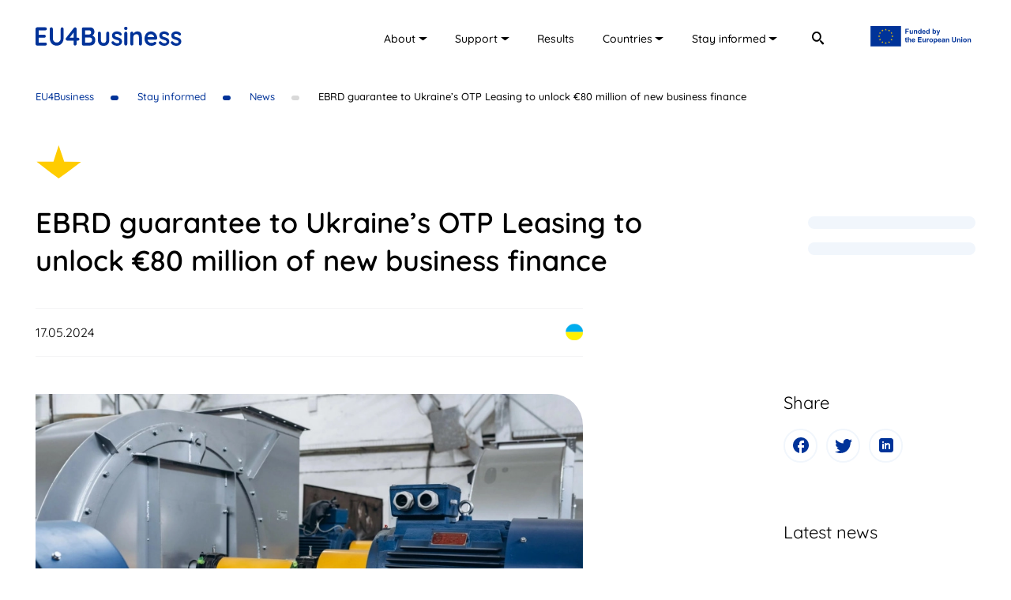

--- FILE ---
content_type: text/html; charset=UTF-8
request_url: https://eu4business.eu/news/ebrd-guarantee-to-ukraines-otp-leasing-to-unlock-80-million-of-new-business-finance/
body_size: 23551
content:
<!DOCTYPE html>
<html lang="en">
<head>
    <meta charset="utf-8" />
<meta name="description" content="On 16 May, the European Bank for Reconstruction and Development (EBRD) announced the extension of an unfunded portfolio risk-sharing facility to Ukraine’s OTP L..." />
<title>EBRD guarantee to Ukraine’s OTP Leasing to unlock €80 million of new business finance</title>
<meta name="author" content="" />
<meta http-equiv="X-UA-Compatible" content="IE=edge" />
<meta name="viewport" content="width=device-width, initial-scale=1.0, maximum-scale=5.0, user-scalable=0" />
<meta name="format-detection" content="telephone=no" />
<meta name="msapplication-TileColor" content="#fff" />

<link rel="shortcut icon" type="image/x-icon" href="/markup/img/favicon/main/favicon.ico?v=1114" />
<link rel="shortcut icon" type="image/vnd.microsoft.icon" href="/markup/img/favicon/main/favicon.ico?v=1114" />
<link rel="shortcut icon" type="image/png" sizes="32x32" href="/markup/img/favicon/main/favicon-32x32.png?v=1114" />
<link rel="shortcut icon" type="image/png" sizes="64x64" href="/markup/img/favicon/main/favicon-64x64.png?v=1114" />
<link rel="shortcut icon" type="image/png" sizes="96x96" href="/markup/img/favicon/main/favicon-96x96.png?v=1114" />
<meta name="msapplication-TileImage" content="/markup/img/favicon/main/favicon-114x114.png?v=1114" />
<link rel="apple-touch-icon" href="/markup/img/favicon/main/favicon.ico?v=1114" />
<link rel="apple-touch-icon" sizes="72x72" href="/markup/img/favicon/main/favicon-72x72.png?v=1114" />
<link rel="apple-touch-icon" sizes="114x114" href="/markup/img/favicon/main/favicon-114x114.png?v=1114" />

<link rel="preload" href="/markup/font/Quicksand/Quicksand-Regular.woff2" as="font" type="font/woff2" crossorigin="anonymous" />
<link rel="preload" href="/markup/font/Quicksand/Quicksand-Medium.woff2" as="font" type="font/woff2" crossorigin="anonymous" />
<link rel="preload" href="/markup/font/Quicksand/Quicksand-SemiBold.woff2" as="font" type="font/woff2" crossorigin="anonymous" />
<link rel="preload" href="/markup/font//Quicksand/Quicksand-Bold.woff2" as="font" type="font/woff2" crossorigin="anonymous" />




            <meta property="og:url" content="https://eu4business.eu/news/ebrd-guarantee-to-ukraines-otp-leasing-to-unlock-80-million-of-new-business-finance/" />
                    <meta property="og:image" content="https://eu4business.eu/uploads/24/06/26/52516249573-7a62fb279b-k-e1715949192641-409d7e3f-r_600x315.jpg" />
    


<!--[if lt IE 9]>
<script src="https://oss.maxcdn.com/html5shiv/3.7.3/html5shiv.min.js"></script>
<script src="https://oss.maxcdn.com/respond/1.4.2/respond.min.js"></script>
<![endif]-->

    <link rel="stylesheet" href="/markup/css/new.min.css?v=1114">
    <!-- Google tag (gtag.js) -->
<script async src="https://www.googletagmanager.com/gtag/js?id=G-FC9XE62GZ3" defer></script>
<script>
  window.dataLayer = window.dataLayer || [];
  function gtag(){dataLayer.push(arguments);}
  gtag('js', new Date());

  gtag('config', 'G-FC9XE62GZ3');
</script>
</head>
<body>
<div class="main-wrapper">
    <div class="content">
        <div class="wrapper">
            <div class="breadcrumbs-wrap">
    <div class="breadcrumbs">
                                    <a href="/" class="breadcrumbs__link">
                    <span class="breadcrumbss__title">EU4Business</span>
                </a>
                                                <a href="/stay-informed/" class="breadcrumbs__link">
                    <span class="breadcrumbss__title">Stay informed</span>
                </a>
                                                <a href="/news/" class="breadcrumbs__link">
                    <span class="breadcrumbss__title">News</span>
                </a>
                                                <span class="breadcrumbs__link active">
                    <span class="breadcrumbs__title">EBRD guarantee to Ukraine’s OTP Leasing to unlock €80 million of new business finance</span>
                </span>
                        </div>
</div>
        </div>
        
<div class="head-page head-page_article head-page_article-short">
    <div class="wrapper">
        <svg class="decor-1">
            <use xlink:href="/markup/img/sprite.svg#arrow-bottom"></use>
        </svg>
        <div class="head-page__wrapper">
            <h1 class="h1" data-aos="fade-up">EBRD guarantee to Ukraine’s OTP Leasing to unlock €80 million of new business finance</h1>
            <div class="decor-3">
                <div class="decor-4">
                    <div></div>
                    <div></div>
                </div>
                <svg>
                    <use xlink:href="/markup/img/sprite.svg#arrow-bottom"></use>
                </svg>
                <svg class="decor-5">
                    <use xlink:href="/markup/img/sprite.svg#arrow-bottom"></use>
                </svg>
            </div>
        </div>
    </div>
</div>

<div class="content-main content-main_article">
    <div class="wrapper">
        <div class="content-wrapper-right">
            <div class="content-aside-right">
                <div class="article-top">
                    <div class="article-date">17.05.2024</div>
                    <div class="article_flags">
                                                    <img src="/markup/img/flag/ua.svg" alt="Ukraine" class="article-flag">
                                            </div>
                </div>
            </div>
        </div>
        <div class="content-wrapper-right">
            <div class="content-aside-right">
                <article class="article">

                                            <picture class="article-main">
                            <source srcset="/uploads/24/06/26/52516249573-7a62fb279b-k-e1715949192641-409d7e3f-r_847x441.webp" type="image/webp"/>
                            <img src="/uploads/24/06/26/52516249573-7a62fb279b-k-e1715949192641-409d7e3f-r_847x441.jpg" alt="EBRD guarantee to Ukraine’s OTP Leasing to unlock €80 million of new business finance" />
                        </picture>
                    
                    <p>On 16 May, the European Bank for Reconstruction and Development (EBRD) announced the extension of an unfunded portfolio risk-sharing facility to Ukraine’s OTP Leasing to unlock new leasing finance for Ukraine’s business sector amid the ongoing war waged by Russia.</p><p>The EBRD’s facility will cover up to 50 per cent of OTP Leasing’s credit risk on new leasing finance worth €80 million to businesses operating in Ukraine.&nbsp;</p><p>This credit enhancement mechanism enables OTP Leasing to finance the agribusiness sector and other critical industries, such as manufacturing, transport and logistics, supporting company operations and preserving access to critical goods as a vital step in safeguarding people’s livelihoods.</p><p>Total enabled financing under similar EBRD guarantees signed since the start of Russia’s war on Ukraine amounted to close to €900 million at end 2023.</p><p>This agreement between the EBRD and OTP Leasing is an extension of a cooperation in support of Ukrainian businesses that began in 2022. One element of the facility is a programme to enhance the competitiveness of micro, small and medium-sized enterprises (MSMEs) in the EU’s&nbsp; Eastern Partnership countries as part of the <a href="https://eu4business.eu/" target="_blank">EU4Business</a> initiative.</p>

                                    </article>
            </div>
            <aside class="aside-right">
                <div class="aside-right__block aside-right__block_share">
                    <div class="aside-article-title">Share</div>
                    <div class="share">
                        <a href="http://www.facebook.com/sharer.php?u=eu4business.eu/news/ebrd-guarantee-to-ukraines-otp-leasing-to-unlock-80-million-of-new-business-finance/" class="share__item">
                            <img src="/markup/img/share/facebook.svg" alt="" width="24" height="24">
                        </a>
                        <a href="https://twitter.com/intent/tweet?url=eu4business.eu/news/ebrd-guarantee-to-ukraines-otp-leasing-to-unlock-80-million-of-new-business-finance/" class="share__item">
                            <img src="/markup/img/share/twitter.svg" alt="" width="24" height="24">
                        </a>
                        <a href="https://www.linkedin.com/shareArticle?mini=true&url=eu4business.eu/news/ebrd-guarantee-to-ukraines-otp-leasing-to-unlock-80-million-of-new-business-finance/" class="share__item">
                            <img src="/markup/img/share/linkedin.svg" alt="" width="24" height="24">
                        </a>
                    </div>
                </div>
                <div class="aside-fixed__content js-fixed-el">
                                    <div class="aside-right__block">
                        <div class="aside-article-title">Latest news</div>
                                                    <div class="latest-new__wrap">
                                <a href="/news/eib-global-provides-100-million-to-support-armenian-micro-and-small-businesses/" class="latest-new">
                                    <div class="latest-new__top">
                                                                                    <div class="flags stories__flags">
                                                                                                    <div class="flags__item">
                                                        <img src="/markup/img/flag/am.svg"
                                                             alt="am" class="articles__flag"
                                                             width="24" height="24"/>
                                                    </div>
                                                                                            </div>
                                                                                <div class="latest-new__date">30.10.2025</div>
                                    </div>
                                    <div class="latest-new__tile">EIB Global provides €100 million to support Armenian micro and small businesses</div>
                                    <div class="btn-3 btn-3_3 latest-new__more">
                                        <span class="btn-3__text">Read more</span>
                                        <span class="btn-3__decor">
                                            <svg>
                                                <use xlink:href="/markup/img/sprite.svg#arrow-next"> </use>
                                            </svg>
                                        </span>
                                    </div>
                                </a>
                            </div>
                                                    <div class="latest-new__wrap">
                                <a href="/news/ebrd-extends-guarantees-to-ukreximbank-to-unlock-200-million-in-new-lending/" class="latest-new">
                                    <div class="latest-new__top">
                                                                                    <div class="flags stories__flags">
                                                                                                    <div class="flags__item">
                                                        <img src="/markup/img/flag/ua.svg"
                                                             alt="ua" class="articles__flag"
                                                             width="24" height="24"/>
                                                    </div>
                                                                                            </div>
                                                                                <div class="latest-new__date">22.10.2025</div>
                                    </div>
                                    <div class="latest-new__tile">EBRD extends guarantees to Ukreximbank to unlock €200 million in new lending</div>
                                    <div class="btn-3 btn-3_3 latest-new__more">
                                        <span class="btn-3__text">Read more</span>
                                        <span class="btn-3__decor">
                                            <svg>
                                                <use xlink:href="/markup/img/sprite.svg#arrow-next"> </use>
                                            </svg>
                                        </span>
                                    </div>
                                </a>
                            </div>
                                            </div>
                                </div>
            </aside>
        </div>
    </div>
</div>





















    </div><!-- header -->
    <header id="header" class="header-new">
    <div class="wrapper">
        <div class="header-bottom">
            <div class="header-new__left">
                <div class="logo">
                    <a href="/" class="logo__link-main">
                        <svg class="logo__img" width="185" height="24" viewBox="0 0 185 24" fill="none"><path d="M12.458 4.40979C13.0029 4.40979 13.4593 4.23947 13.8273 3.89884C14.1953 3.5582 14.3757 3.11389 14.3757 2.56591C14.3757 2.01794 14.1917 1.5292 13.8273 1.16635C13.4593 0.803496 13.0029 0.62207 12.458 0.62207H1.91757C1.37268 0.62207 0.91625 0.814604 0.548273 1.19967C0.180296 1.58474 -0.00369263 2.06237 -0.00369263 2.63256V21.66C-0.00369263 22.2302 0.180296 22.7078 0.548273 23.0929C0.912712 23.478 1.37268 23.6705 1.91757 23.6705H12.458C13.0029 23.6705 13.4593 23.4965 13.8273 23.1447C14.1953 22.793 14.3757 22.345 14.3757 21.797C14.3757 21.2935 14.1917 20.8492 13.8273 20.4641C13.4593 20.079 13.0029 19.8865 12.458 19.8865H3.93083V13.7958H11.0392C11.584 13.7958 12.0405 13.6255 12.4085 13.2848C12.7764 12.9442 12.9604 12.4999 12.9604 11.9519C12.9604 11.4039 12.7764 10.9152 12.4085 10.5523C12.0405 10.1895 11.584 10.0081 11.0392 10.0081H3.93083V4.41349H12.4545L12.458 4.40979Z" fill="#003399"/><path d="M33.6284 0.59257C33.0835 0.59257 32.6519 0.785103 32.3405 1.17017C32.0256 1.55524 31.8664 2.03287 31.8664 2.60306V14.5216C31.8664 15.6176 31.6258 16.5691 31.1446 17.3689C30.6634 18.1723 30.0336 18.7907 29.2587 19.2276C28.4838 19.6682 27.6452 19.8866 26.743 19.8866C25.9044 19.8866 25.1119 19.6682 24.3688 19.2276C23.6258 18.787 23.0278 18.1686 22.5749 17.3689C22.122 16.5691 21.8991 15.6176 21.8991 14.5216V2.59936C21.8991 2.02916 21.7045 1.55153 21.3189 1.16647C20.9297 0.7814 20.4945 0.588867 20.0133 0.588867C19.4259 0.588867 18.9447 0.7814 18.5661 1.16647C18.1875 1.55153 18 2.02916 18 2.59936V14.5179C18 16.3396 18.3715 17.9539 19.1181 19.3571C19.8611 20.7604 20.8907 21.8601 22.1999 22.6487C23.509 23.4374 25.0269 23.8335 26.7465 23.8335C28.4661 23.8335 29.9769 23.4374 31.2755 22.6487C32.5775 21.8601 33.6001 20.7604 34.3431 19.3571C35.0862 17.9539 35.4612 16.3396 35.4612 14.5179V2.59936C35.4612 2.02916 35.2914 1.55153 34.9588 1.16647C34.6227 0.7814 34.1839 0.588867 33.6355 0.588867L33.6284 0.59257Z" fill="#003399"/><path d="M53.764 13.7921H51.9701V2.63256C51.9701 2.06237 51.7968 1.58474 51.45 1.19967C51.1033 0.814604 50.6574 0.62207 50.1126 0.62207C49.7764 0.62207 49.4721 0.692419 49.1997 0.836819C48.9272 0.981219 48.7079 1.17005 48.538 1.41442L38.5991 14.1549C38.2842 14.5511 38.125 14.988 38.125 15.473C38.125 16.021 38.3302 16.4838 38.7407 16.8541C39.1476 17.2281 39.5757 17.4132 40.0144 17.4132H48.1948V21.66C48.1948 22.2302 48.3717 22.7078 48.7291 23.0929C49.0865 23.478 49.5252 23.6705 50.0489 23.6705C50.5725 23.6705 51.0502 23.478 51.4182 23.0929C51.7861 22.7078 51.9701 22.2302 51.9701 21.66V17.4132H53.764C54.2664 17.4132 54.6875 17.2429 55.0236 16.9022C55.3598 16.5616 55.5261 16.1395 55.5261 15.636C55.5261 15.1324 55.3562 14.6696 55.0236 14.3178C54.6875 13.9661 54.27 13.7921 53.764 13.7921ZM43.1139 13.7921L48.1948 7.20893V13.7921H43.1139Z" fill="#003399"/><path d="M72.9377 11.4412C72.5874 11.2301 72.23 11.0524 71.8656 10.8969C72.6936 10.4785 73.3304 9.9157 73.7727 9.20111C74.2539 8.42357 74.4945 7.51644 74.4945 6.48343C74.4945 4.55069 74.0027 3.09188 73.0155 2.107C72.0284 1.11842 70.5317 0.625977 68.5184 0.625977H60.5892C60.0443 0.625977 59.5879 0.81851 59.2199 1.20358C58.852 1.58864 58.668 2.06627 58.668 2.63647V21.6639C58.668 22.2341 58.852 22.7118 59.2199 23.0968C59.5844 23.4819 60.0443 23.6744 60.5892 23.6744H68.4229C69.1978 23.6744 70.008 23.5819 70.8466 23.393C71.6852 23.2079 72.4706 22.8599 73.2066 22.3563C73.939 21.8528 74.5334 21.1382 74.9828 20.2162C75.4322 19.2943 75.6586 18.1095 75.6586 16.6618C75.6586 15.3437 75.4003 14.2625 74.8873 13.4183C74.3742 12.5741 73.7232 11.9151 72.9377 11.4449V11.4412ZM69.7285 5.15421C70.1779 5.5837 70.4043 6.26868 70.4043 7.21283C70.4043 8.00148 70.1637 8.6087 69.679 9.02338C69.1978 9.44177 68.6529 9.64912 68.0443 9.64912H62.7617V4.51367H67.9523C68.6847 4.51367 69.2792 4.72841 69.7285 5.15421ZM70.7192 19.0795C70.1531 19.6164 69.3853 19.8867 68.4229 19.8867H62.7617V13.5331H68.2035C68.6458 13.5331 69.127 13.5886 69.6507 13.696C70.1743 13.8071 70.6272 14.0811 71.0023 14.518C71.3809 14.9586 71.5684 15.6695 71.5684 16.6581C71.5684 17.7318 71.2853 18.539 70.7192 19.0758V19.0795Z" fill="#003399"/><path d="M91.4493 6.05762C90.9044 6.05762 90.4516 6.25015 90.0977 6.63522C89.7404 7.02028 89.5635 7.49791 89.5635 8.06811V16.4285C89.5635 17.7688 89.2804 18.7611 88.7143 19.4091C88.1482 20.057 87.2884 20.3791 86.1349 20.3791C84.9814 20.3791 84.1535 20.057 83.5874 19.4091C83.0213 18.7611 82.7382 17.7688 82.7382 16.4285V8.06811C82.7382 7.49791 82.5613 7.02028 82.2039 6.63522C81.8466 6.25015 81.3972 6.05762 80.8523 6.05762C80.3074 6.05762 79.8545 6.25015 79.4972 6.63522C79.1398 7.02028 78.9629 7.49791 78.9629 8.06811V16.4285C78.9629 18.7537 79.575 20.5976 80.8028 21.9601C82.0305 23.3227 83.8067 24.0002 86.1349 24.0002C88.4631 24.0002 90.2463 23.319 91.4847 21.9601C92.7231 20.6013 93.3423 18.7574 93.3423 16.4285V8.06811C93.3423 7.49791 93.1654 7.02028 92.808 6.63522C92.4507 6.25015 92.0013 6.05762 91.4564 6.05762H91.4493Z" fill="#003399"/><path d="M107.619 14.8136C107.074 14.4174 106.476 14.099 105.825 13.8584C105.174 13.6177 104.534 13.4104 103.907 13.2326C103.299 13.0586 102.726 12.8772 102.195 12.6884C101.661 12.5032 101.236 12.2589 100.921 11.9627C100.606 11.6664 100.451 11.2666 100.451 10.763C100.451 10.215 100.585 9.81517 100.857 9.55969C101.13 9.30792 101.448 9.1413 101.816 9.06725C102.181 8.9895 102.524 8.95247 102.839 8.95247C103.614 8.95247 104.304 9.09687 104.898 9.38197C105.496 9.66706 105.974 10.0521 106.331 10.5335C106.604 10.7963 106.95 10.9444 107.368 10.9778C107.789 11.0111 108.153 10.8963 108.468 10.6334C108.907 10.2595 109.109 9.84479 109.066 9.38197C109.024 8.92285 108.889 8.52667 108.656 8.19715C108.217 7.60474 107.669 7.12711 107.021 6.76426C106.37 6.40141 105.687 6.13852 104.976 5.97561C104.265 5.809 103.582 5.72754 102.931 5.72754C101.905 5.72754 100.921 5.93488 99.9906 6.35327C99.0565 6.77166 98.2958 7.36407 97.7084 8.1305C97.1211 8.90063 96.8274 9.82998 96.8274 10.9296C96.8274 11.896 97.0043 12.6958 97.3617 13.3326C97.719 13.9694 98.179 14.4804 98.7451 14.8618C99.3112 15.2468 99.934 15.5578 100.617 15.7985C101.3 16.0392 101.965 16.2576 102.616 16.4576C103.246 16.6353 103.815 16.8204 104.332 17.0166C104.845 17.2129 105.259 17.4573 105.574 17.7423C105.889 18.0274 106.045 18.4125 106.045 18.8938C106.045 19.464 105.903 19.8861 105.62 20.1601C105.337 20.4341 105.008 20.6118 104.629 20.6859C104.251 20.7636 103.907 20.8118 103.593 20.834C102.588 20.834 101.746 20.66 101.077 20.3082C100.405 19.9565 99.7641 19.464 99.1591 18.8272C98.8017 18.4532 98.4373 18.2496 98.0587 18.2163C97.6801 18.183 97.3227 18.2755 96.9902 18.4977C96.4665 18.8494 96.194 19.2678 96.1728 19.7491C96.1516 20.2305 96.2471 20.6266 96.4559 20.934C97.2732 22.0743 98.3028 22.8704 99.5377 23.3221C100.776 23.7701 102.011 23.996 103.249 23.996C104.236 23.996 105.199 23.7923 106.144 23.3851C107.088 22.9778 107.874 22.3817 108.504 21.593C109.133 20.8044 109.448 19.8491 109.448 18.7272C109.448 17.7609 109.278 16.9648 108.946 16.3391C108.61 15.7133 108.171 15.2024 107.623 14.8099L107.619 14.8136Z" fill="#003399"/><path d="M114.257 6.05741C113.712 6.05741 113.259 6.24995 112.905 6.63501C112.548 7.02008 112.371 7.49771 112.371 8.0679V21.6637C112.371 22.2339 112.548 22.7115 112.905 23.0966C113.263 23.4817 113.712 23.6742 114.257 23.6742C114.802 23.6742 115.255 23.4817 115.612 23.0966C115.969 22.7115 116.146 22.2339 116.146 21.6637V8.0642C116.146 7.49401 115.969 7.01638 115.612 6.63131C115.255 6.24624 114.805 6.05371 114.257 6.05371V6.05741Z" fill="#003399"/><path d="M114.257 0C113.585 0 113.089 0.114779 112.764 0.344338C112.438 0.573897 112.275 1.0071 112.275 1.64394V2.26967C112.275 2.88429 112.424 3.31379 112.718 3.55446C113.011 3.79512 113.514 3.91731 114.229 3.91731C114.943 3.91731 115.456 3.80253 115.768 3.57297C116.083 3.34341 116.242 2.91021 116.242 2.27337V1.64764C116.242 1.03301 116.093 0.60722 115.8 0.362851C115.506 0.122185 114.993 0 114.257 0Z" fill="#003399"/><path d="M132.55 6.74945C131.743 6.06817 130.561 5.72754 129.011 5.72754C128.297 5.72754 127.639 5.84232 127.03 6.07188C126.421 6.30144 125.877 6.60505 125.395 6.979C124.911 7.35296 124.493 7.75284 124.136 8.17863C124.008 8.33044 123.895 8.47854 123.789 8.62664V8.06386C123.789 7.49366 123.612 7.01603 123.255 6.63096C122.897 6.2459 122.448 6.05336 121.903 6.05336C121.358 6.05336 120.905 6.2459 120.548 6.63096C120.191 7.01603 120.014 7.49366 120.014 8.06386V21.6597C120.014 22.2299 120.191 22.7075 120.548 23.0926C120.905 23.4776 121.355 23.6702 121.903 23.6702C122.452 23.6702 122.897 23.4776 123.255 23.0926C123.612 22.7075 123.789 22.2299 123.789 21.6597V13.2326C123.789 12.5069 123.941 11.8553 124.245 11.274C124.55 10.6927 124.988 10.2262 125.565 9.87441C126.142 9.52266 126.85 9.34864 127.688 9.34864C128.527 9.34864 129.21 9.52637 129.67 9.87441C130.13 10.2262 130.451 10.6927 130.628 11.274C130.805 11.8553 130.897 12.5069 130.897 13.2326V21.6597C130.897 22.2299 131.074 22.7075 131.432 23.0926C131.789 23.4776 132.238 23.6702 132.783 23.6702C133.328 23.6702 133.777 23.4776 134.135 23.0926C134.492 22.7075 134.669 22.2299 134.669 21.6597V13.2326C134.669 11.8516 134.517 10.5927 134.213 9.46342C133.908 8.33414 133.353 7.42701 132.546 6.74574L132.55 6.74945Z" fill="#003399"/><path d="M151.627 8.31193C150.891 7.51217 150.049 6.87904 149.093 6.41992C148.138 5.9608 147.126 5.72754 146.058 5.72754C144.674 5.72754 143.361 6.1015 142.127 6.84571C140.888 7.59363 139.887 8.65997 139.123 10.0558C138.358 11.448 137.973 13.1327 137.973 15.1098C137.973 16.8019 138.323 18.3125 139.027 19.6529C139.728 20.9932 140.736 22.0521 142.045 22.8297C143.358 23.6072 144.904 23.9997 146.684 23.9997C147.731 23.9997 148.75 23.8183 149.737 23.4554C150.724 23.0926 151.489 22.6705 152.034 22.1891C152.621 21.7078 152.915 21.1672 152.915 20.5748C152.915 20.1342 152.763 19.7528 152.458 19.4233C152.154 19.0938 151.772 18.9309 151.312 18.9309C150.976 18.9309 150.618 19.0308 150.243 19.2271C150.013 19.3604 149.755 19.5196 149.472 19.7047C149.189 19.8898 148.817 20.049 148.354 20.1823C147.894 20.3156 147.275 20.3786 146.496 20.3786C145.658 20.3786 144.865 20.1638 144.122 19.738C143.379 19.3122 142.771 18.6828 142.296 17.8608C142.02 17.3795 141.829 16.8352 141.713 16.2317H152.094C152.596 16.2317 153.038 16.0688 153.417 15.7393C153.796 15.4097 153.994 14.9839 154.015 14.4545C154.015 13.2697 153.799 12.1515 153.371 11.0963C152.939 10.041 152.359 9.11538 151.627 8.31563V8.31193ZM142.88 10.5001C143.276 10.0818 143.751 9.78555 144.295 9.61153C144.84 9.43751 145.428 9.34864 146.058 9.34864C146.687 9.34864 147.321 9.49675 147.897 9.79295C148.474 10.0892 148.955 10.489 149.345 10.9926C149.734 11.4961 149.946 12.0663 149.989 12.7032V12.9327H141.751C141.801 12.6624 141.861 12.407 141.935 12.1737C142.165 11.4702 142.48 10.9111 142.88 10.4964V10.5001Z" fill="#003399"/><path d="M167.516 14.8136C166.971 14.4174 166.373 14.099 165.722 13.8584C165.071 13.6177 164.43 13.4104 163.804 13.2326C163.195 13.0586 162.622 12.8772 162.091 12.6884C161.557 12.5032 161.133 12.2589 160.818 11.9627C160.503 11.6664 160.347 11.2666 160.347 10.763C160.347 10.215 160.481 9.81517 160.754 9.55969C161.026 9.30792 161.345 9.1413 161.713 9.06725C162.077 8.9895 162.42 8.95247 162.735 8.95247C163.51 8.95247 164.2 9.09687 164.795 9.38197C165.393 9.66706 165.87 10.0521 166.228 10.5335C166.5 10.7963 166.847 10.9444 167.264 10.9778C167.685 11.0111 168.05 10.8963 168.365 10.6334C168.803 10.2595 169.005 9.84479 168.963 9.38197C168.92 8.92285 168.786 8.52667 168.552 8.19715C168.113 7.60474 167.565 7.12711 166.918 6.76426C166.267 6.40141 165.584 6.13852 164.872 5.97561C164.161 5.809 163.478 5.72754 162.827 5.72754C161.801 5.72754 160.818 5.93488 159.887 6.35327C158.953 6.77166 158.192 7.36407 157.605 8.1305C157.018 8.90063 156.724 9.82998 156.724 10.9296C156.724 11.896 156.901 12.6958 157.258 13.3326C157.616 13.9694 158.075 14.4804 158.642 14.8618C159.208 15.2468 159.83 15.5578 160.513 15.7985C161.196 16.0392 161.861 16.2576 162.512 16.4576C163.142 16.6353 163.712 16.8204 164.228 17.0166C164.742 17.2129 165.156 17.4573 165.47 17.7423C165.785 18.0274 165.941 18.4125 165.941 18.8938C165.941 19.464 165.799 19.8861 165.516 20.1601C165.233 20.4341 164.904 20.6118 164.526 20.6859C164.147 20.7636 163.804 20.8118 163.489 20.834C162.484 20.834 161.642 20.66 160.973 20.3082C160.301 19.9565 159.661 19.464 159.056 18.8272C158.698 18.4532 158.334 18.2496 157.955 18.2163C157.577 18.183 157.219 18.2755 156.887 18.4977C156.363 18.8494 156.091 19.2678 156.069 19.7491C156.048 20.2305 156.144 20.6266 156.352 20.934C157.17 22.0743 158.199 22.8704 159.434 23.3221C160.673 23.7701 161.907 23.996 163.146 23.996C164.133 23.996 165.095 23.7923 166.04 23.3851C166.985 22.9778 167.77 22.3817 168.4 21.593C169.03 20.8044 169.345 19.8491 169.345 18.7272C169.345 17.7609 169.175 16.9648 168.842 16.3391C168.506 15.7133 168.067 15.2024 167.519 14.8099L167.516 14.8136Z" fill="#003399"/><path d="M183.999 16.3428C183.663 15.717 183.224 15.2061 182.676 14.8136C182.131 14.4174 181.533 14.099 180.882 13.8584C180.231 13.6177 179.59 13.4104 178.964 13.2326C178.355 13.0586 177.782 12.8772 177.252 12.6884C176.717 12.5032 176.293 12.2589 175.978 11.9627C175.663 11.6664 175.507 11.2666 175.507 10.763C175.507 10.215 175.642 9.81517 175.914 9.55969C176.187 9.30792 176.505 9.1413 176.873 9.06725C177.237 8.9895 177.581 8.95247 177.896 8.95247C178.67 8.95247 179.36 9.09687 179.955 9.38197C180.553 9.66706 181.03 10.0521 181.388 10.5335C181.66 10.7963 182.007 10.9444 182.424 10.9778C182.846 11.0111 183.21 10.8963 183.525 10.6334C183.964 10.2595 184.165 9.84479 184.123 9.38197C184.08 8.92285 183.946 8.52667 183.712 8.19715C183.274 7.60474 182.725 7.12711 182.078 6.76426C181.427 6.40141 180.744 6.13852 180.033 5.97561C179.321 5.809 178.639 5.72754 177.988 5.72754C176.961 5.72754 175.978 5.93488 175.047 6.35327C174.113 6.77166 173.352 7.36407 172.765 8.1305C172.178 8.90063 171.884 9.82998 171.884 10.9296C171.884 11.896 172.061 12.6958 172.418 13.3326C172.776 13.9694 173.236 14.4804 173.802 14.8618C174.368 15.2468 174.991 15.5578 175.673 15.7985C176.356 16.0392 177.022 16.2576 177.673 16.4576C178.302 16.6353 178.872 16.8204 179.389 17.0166C179.902 17.2129 180.316 17.4573 180.631 17.7423C180.945 18.0274 181.101 18.4125 181.101 18.8938C181.101 19.464 180.96 19.8861 180.677 20.1601C180.394 20.4341 180.064 20.6118 179.686 20.6859C179.307 20.7636 178.964 20.8118 178.649 20.834C177.644 20.834 176.802 20.66 176.133 20.3082C175.461 19.9565 174.821 19.464 174.216 18.8272C173.858 18.4532 173.494 18.2496 173.115 18.2163C172.737 18.183 172.379 18.2755 172.047 18.4977C171.523 18.8494 171.251 19.2678 171.229 19.7491C171.208 20.2305 171.304 20.6266 171.513 20.934C172.33 22.0743 173.359 22.8704 174.594 23.3221C175.833 23.7701 177.068 23.996 178.306 23.996C179.293 23.996 180.256 23.7923 181.2 23.3851C182.145 22.9778 182.93 22.3817 183.56 21.593C184.19 20.8044 184.505 19.8491 184.505 18.7272C184.505 17.7609 184.335 16.9648 184.002 16.3391L183.999 16.3428Z" fill="#003399"/></svg>
                        <!--<img src="/markup/img/logo-2.svg?v=1114" alt="" width="184" height="24" class="logo__img">-->
                    </a>
                                    </div>
            </div>
            <div class="header-new__right">
                <div class="menu-main">
                    <ul>
            <li  class="has-children"  >
                           <span
                class="">
                About
                </span>
                                        <div class="main-menu__dropdown">
                    <div class="main-menu__dropdown-wrap">
                    <a href="/about-us/" class="main-menu__category">
                        <span>About</span>
                        <div class="main-menu__category-icon">
                            <svg>
                                <use xlink:href="/markup/img/sprite.svg#arrow-right-3"> </use>
                            </svg>
                        </div>
                    </a>
                    <ul class="main-menu__dropdown-list">
                                                    <li class="main-menu__dropdown-item">
                                <a
                                    href="/about-us/initiative/"
                                    
                                    class="main-menu__dropdown-link"
                                >
                                    <div class="main-menu__dropdown-caption">EU4Business Initiative</div>
                                    <svg class="main-menu__dropdown-icon">
                                        <use xlink:href="/markup/img/sprite.svg#arrow-prev"></use>
                                    </svg>
                                </a>
                            </li>
                                                    <li class="main-menu__dropdown-item">
                                <a
                                    href="/about-us/portfolio/general/"
                                    
                                    class="main-menu__dropdown-link"
                                >
                                    <div class="main-menu__dropdown-caption">Portfolio</div>
                                    <svg class="main-menu__dropdown-icon">
                                        <use xlink:href="/markup/img/sprite.svg#arrow-prev"></use>
                                    </svg>
                                </a>
                            </li>
                                                    <li class="main-menu__dropdown-item">
                                <a
                                    href="/projects/"
                                    
                                    class="main-menu__dropdown-link"
                                >
                                    <div class="main-menu__dropdown-caption">Projects</div>
                                    <svg class="main-menu__dropdown-icon">
                                        <use xlink:href="/markup/img/sprite.svg#arrow-prev"></use>
                                    </svg>
                                </a>
                            </li>
                                                    <li class="main-menu__dropdown-item">
                                <a
                                    href="/about-us/partners/"
                                    
                                    class="main-menu__dropdown-link"
                                >
                                    <div class="main-menu__dropdown-caption">Partners</div>
                                    <svg class="main-menu__dropdown-icon">
                                        <use xlink:href="/markup/img/sprite.svg#arrow-prev"></use>
                                    </svg>
                                </a>
                            </li>
                                                    <li class="main-menu__dropdown-item">
                                <a
                                    href="/about-us/initiatives/"
                                    
                                    class="main-menu__dropdown-link"
                                >
                                    <div class="main-menu__dropdown-caption">Other initiatives</div>
                                    <svg class="main-menu__dropdown-icon">
                                        <use xlink:href="/markup/img/sprite.svg#arrow-prev"></use>
                                    </svg>
                                </a>
                            </li>
                                            </ul>
                    </div>
                </div>
                    </li>
            <li  class="has-children"  >
                           <span
                class="">
                Support
                </span>
                                        <div class="main-menu__dropdown">
                    <div class="main-menu__dropdown-wrap">
                    <a href="/support/" class="main-menu__category">
                        <span>Support</span>
                        <div class="main-menu__category-icon">
                            <svg>
                                <use xlink:href="/markup/img/sprite.svg#arrow-right-3"> </use>
                            </svg>
                        </div>
                    </a>
                    <ul class="main-menu__dropdown-list">
                                                    <li class="main-menu__dropdown-item">
                                <a
                                    href="/support/access-to-finance/"
                                    
                                    class="main-menu__dropdown-link"
                                >
                                    <div class="main-menu__dropdown-caption">Access to Finance</div>
                                    <svg class="main-menu__dropdown-icon">
                                        <use xlink:href="/markup/img/sprite.svg#arrow-prev"></use>
                                    </svg>
                                </a>
                            </li>
                                                    <li class="main-menu__dropdown-item">
                                <a
                                    href="/support/business-development-services/"
                                    
                                    class="main-menu__dropdown-link"
                                >
                                    <div class="main-menu__dropdown-caption">Business Development Services</div>
                                    <svg class="main-menu__dropdown-icon">
                                        <use xlink:href="/markup/img/sprite.svg#arrow-prev"></use>
                                    </svg>
                                </a>
                            </li>
                                                    <li class="main-menu__dropdown-item">
                                <a
                                    href="/support/business-enabling-environment/"
                                    
                                    class="main-menu__dropdown-link"
                                >
                                    <div class="main-menu__dropdown-caption">Business Enabling Environment</div>
                                    <svg class="main-menu__dropdown-icon">
                                        <use xlink:href="/markup/img/sprite.svg#arrow-prev"></use>
                                    </svg>
                                </a>
                            </li>
                                            </ul>
                    </div>
                </div>
                    </li>
            <li  >
                         <a
                href="/results-eu4business/general/"
                
                class=""
            >
                Results
            </a>
                                </li>
            <li  class="has-children"  >
                           <span
                class="">
                Countries
                </span>
                                        <div class="main-menu__dropdown">
                    <div class="main-menu__dropdown-wrap">
                    <a href="/countries/" class="main-menu__category">
                        <span>Countries</span>
                        <div class="main-menu__category-icon">
                            <svg>
                                <use xlink:href="/markup/img/sprite.svg#arrow-right-3"> </use>
                            </svg>
                        </div>
                    </a>
                    <ul class="main-menu__dropdown-list">
                                                    <li class="main-menu__dropdown-item">
                                <a
                                    href="/countries/armenia/"
                                    
                                    class="main-menu__dropdown-link"
                                >
                                    <div class="main-menu__dropdown-caption">Armenia</div>
                                    <svg class="main-menu__dropdown-icon">
                                        <use xlink:href="/markup/img/sprite.svg#arrow-prev"></use>
                                    </svg>
                                </a>
                            </li>
                                                    <li class="main-menu__dropdown-item">
                                <a
                                    href="/countries/azerbaijan/"
                                    
                                    class="main-menu__dropdown-link"
                                >
                                    <div class="main-menu__dropdown-caption">Azerbaijan</div>
                                    <svg class="main-menu__dropdown-icon">
                                        <use xlink:href="/markup/img/sprite.svg#arrow-prev"></use>
                                    </svg>
                                </a>
                            </li>
                                                    <li class="main-menu__dropdown-item">
                                <a
                                    href="/countries/georgia/"
                                    
                                    class="main-menu__dropdown-link"
                                >
                                    <div class="main-menu__dropdown-caption">Georgia</div>
                                    <svg class="main-menu__dropdown-icon">
                                        <use xlink:href="/markup/img/sprite.svg#arrow-prev"></use>
                                    </svg>
                                </a>
                            </li>
                                                    <li class="main-menu__dropdown-item">
                                <a
                                    href="/countries/moldova/"
                                    
                                    class="main-menu__dropdown-link"
                                >
                                    <div class="main-menu__dropdown-caption">Moldova</div>
                                    <svg class="main-menu__dropdown-icon">
                                        <use xlink:href="/markup/img/sprite.svg#arrow-prev"></use>
                                    </svg>
                                </a>
                            </li>
                                                    <li class="main-menu__dropdown-item">
                                <a
                                    href="/countries/ukraine/"
                                    
                                    class="main-menu__dropdown-link"
                                >
                                    <div class="main-menu__dropdown-caption">Ukraine</div>
                                    <svg class="main-menu__dropdown-icon">
                                        <use xlink:href="/markup/img/sprite.svg#arrow-prev"></use>
                                    </svg>
                                </a>
                            </li>
                                            </ul>
                    </div>
                </div>
                    </li>
            <li  class="has-children"  >
                           <span
                class="">
                Stay informed
                </span>
                                        <div class="main-menu__dropdown">
                    <div class="main-menu__dropdown-wrap">
                    <a href="/stay-informed/" class="main-menu__category">
                        <span>Stay informed</span>
                        <div class="main-menu__category-icon">
                            <svg>
                                <use xlink:href="/markup/img/sprite.svg#arrow-right-3"> </use>
                            </svg>
                        </div>
                    </a>
                    <ul class="main-menu__dropdown-list">
                                                    <li class="main-menu__dropdown-item">
                                <a
                                    href="/news/"
                                    
                                    class="main-menu__dropdown-link"
                                >
                                    <div class="main-menu__dropdown-caption">News</div>
                                    <svg class="main-menu__dropdown-icon">
                                        <use xlink:href="/markup/img/sprite.svg#arrow-prev"></use>
                                    </svg>
                                </a>
                            </li>
                                                    <li class="main-menu__dropdown-item">
                                <a
                                    href="/success-stories/"
                                    
                                    class="main-menu__dropdown-link"
                                >
                                    <div class="main-menu__dropdown-caption">Success stories</div>
                                    <svg class="main-menu__dropdown-icon">
                                        <use xlink:href="/markup/img/sprite.svg#arrow-prev"></use>
                                    </svg>
                                </a>
                            </li>
                                                    <li class="main-menu__dropdown-item">
                                <a
                                    href="/growth/"
                                    
                                    class="main-menu__dropdown-link"
                                >
                                    <div class="main-menu__dropdown-caption">EU for Growth Campaign</div>
                                    <svg class="main-menu__dropdown-icon">
                                        <use xlink:href="/markup/img/sprite.svg#arrow-prev"></use>
                                    </svg>
                                </a>
                            </li>
                                                    <li class="main-menu__dropdown-item">
                                <a
                                    href="/reports/"
                                    
                                    class="main-menu__dropdown-link"
                                >
                                    <div class="main-menu__dropdown-caption">Reports</div>
                                    <svg class="main-menu__dropdown-icon">
                                        <use xlink:href="/markup/img/sprite.svg#arrow-prev"></use>
                                    </svg>
                                </a>
                            </li>
                                                    <li class="main-menu__dropdown-item">
                                <a
                                    href="/stay-informed/resources/"
                                    
                                    class="main-menu__dropdown-link"
                                >
                                    <div class="main-menu__dropdown-caption">Resources</div>
                                    <svg class="main-menu__dropdown-icon">
                                        <use xlink:href="/markup/img/sprite.svg#arrow-prev"></use>
                                    </svg>
                                </a>
                            </li>
                                            </ul>
                    </div>
                </div>
                    </li>
    </ul>

                </div>
                <div class="search-top search-top_desktop">
                    <button type="button" class="search-top__btn js-modal-search" aria-label="search">
                        <svg class="search-top__btn-icon">
                            <use xlink:href="/markup/img/sprite.svg#search-2"> </use>
                        </svg>
                    </button>
                </div>

                                <div class="logo-top">
                    <a href="/" class="logo__link">
                        <!--<img src="/markup/img/logo.svg?v=1114" alt="EU4Business" width="135" height="30" class="logo__img" />-->
                        <svg fill=none  viewBox="0 0 225 50" width="135" height="30" class="logo__img"><path d="M67.9069 3.52393H3.55469V46.4261H67.9069V3.52393Z"fill=#003399 class="logo__img"/><path d="M34.3545 12.8704L35.7114 11.8811L37.0706 12.8704L36.5532 11.2684L37.9328 10.2768H36.231L35.7114 8.65442L35.1918 10.2791L33.4922 10.2768L34.8695 11.2684L34.3545 12.8704Z"fill=#FFCC00 /><path d="M27.331 14.7583L28.6879 13.769L30.0449 14.7583L29.5298 13.1564L30.9071 12.1647H29.2076L28.6879 10.5423L28.1683 12.167L26.4688 12.1647L27.8461 13.1564L27.331 14.7583Z"fill=#FFCC00 /><path d="M23.5473 15.6955L23.0277 17.3202L21.3281 17.3179L22.7055 18.3095L22.1904 19.9115L23.5473 18.9222L24.9065 19.9115L24.3892 18.3095L25.7665 17.3179H24.0669L23.5473 15.6955Z"fill=#FFCC00 /><path d="M21.659 25.9406L23.0159 26.9299L22.5008 25.3279L23.8782 24.3363H22.1786L21.659 22.7139L21.1393 24.3408L19.4375 24.3363L20.8171 25.3279L20.302 26.9299L21.659 25.9406Z"fill=#FFCC00 /><path d="M24.0669 31.3773L23.5473 29.7527L23.0277 31.3773H21.3281L22.7055 32.3667L22.1904 33.9709L23.5473 32.9771L24.9065 33.9709L24.3892 32.3667L25.7665 31.3773H24.0669Z"fill=#FFCC00 /><path d="M29.2177 36.5282L28.6958 34.9058L28.1784 36.5305L26.4766 36.5282L27.8562 37.5198L27.3388 39.1218L28.698 38.1302L30.055 39.1218L29.5399 37.5198L30.9172 36.5282H29.2177Z"fill=#FFCC00 /><path d="M36.2333 38.3957L35.7114 36.7711L35.194 38.3957H33.4922L34.8718 39.3851L34.3545 40.9893L35.7137 39.9977L37.0706 40.9893L36.5532 39.3851L37.9328 38.3957H36.2333Z"fill=#FFCC00 /><path d="M43.2544 36.5282L42.7348 34.9058L42.2129 36.5305L40.5156 36.5282L41.893 37.5198L41.3756 39.1218L42.7348 38.1302L44.0918 39.1218L43.5744 37.5198L44.954 36.5282H43.2544Z"fill=#FFCC00 /><path d="M48.4052 31.3773L47.8833 29.7527L47.3614 31.3773H45.6641L47.0437 32.3667L46.5263 33.9709L47.8833 32.9771L49.2425 33.9709L48.7228 32.3667L50.1025 31.3773H48.4052Z"fill=#FFCC00 /><path d="M51.9719 24.3181H50.2723L49.7504 22.6935L49.2308 24.3204L47.5312 24.3181L48.9109 25.3075L48.3935 26.9117L49.7504 25.9179L51.1074 26.9117L50.5923 25.3075L51.9719 24.3181Z"fill=#FFCC00 /><path d="M46.5263 19.8911L47.8833 18.8995L49.2425 19.8911L48.7228 18.2891L50.1025 17.2997H48.4052L47.8833 15.675L47.3614 17.302L45.6641 17.2997L47.0437 18.2891L46.5263 19.8911Z"fill=#FFCC00 /><path d="M42.7504 10.5423L42.2331 12.1693L40.5312 12.1647L41.9086 13.1586L41.3935 14.7606L42.7527 13.769L44.1096 14.7606L43.5946 13.1586L44.9719 12.1647H43.2701L42.7504 10.5423Z"fill=#FFCC00 /><path d="M77.2109 19.6733V9.11505H84.4494V10.9008H79.3439V13.3991H83.7505V15.1849H79.3439V19.671H77.2132L77.2109 19.6733Z"fill=#003399 /><path d="M91.2245 19.6733V18.5273C90.9453 18.9358 90.58 19.258 90.1262 19.4917C89.6724 19.7277 89.1936 19.8434 88.6898 19.8434C88.1861 19.8434 87.7141 19.73 87.308 19.5053C86.8995 19.2807 86.6045 18.963 86.423 18.5546C86.2415 18.1461 86.1484 17.5834 86.1484 16.8618V12.0218H88.1725V15.5367C88.1725 16.6122 88.2088 17.2703 88.2837 17.5131C88.3586 17.7558 88.4924 17.9487 88.6898 18.0894C88.8873 18.2301 89.1369 18.3027 89.4387 18.3027C89.7836 18.3027 90.0944 18.2074 90.3667 18.0191C90.6413 17.8307 90.8274 17.5947 90.9272 17.3134C91.0293 17.032 91.0792 16.3445 91.0792 15.2507V12.0241H93.1033V19.6733H91.2245Z"fill=#003399 /><path d="M102.158 19.6733H100.134V15.7704C100.134 14.9444 100.091 14.4112 100.005 14.1684C99.9186 13.9256 99.7779 13.7372 99.5828 13.6034C99.3876 13.4695 99.1539 13.4014 98.8816 13.4014C98.5322 13.4014 98.2168 13.4967 97.9377 13.6896C97.6586 13.8825 97.468 14.1366 97.3659 14.4543C97.2615 14.772 97.2116 15.3574 97.2116 16.2106V19.6755H95.1875V12.0263H97.0663V13.1495C97.7334 12.285 98.573 11.8539 99.5873 11.8539C100.034 11.8539 100.443 11.9333 100.813 12.0944C101.183 12.2555 101.462 12.4597 101.652 12.7093C101.843 12.9589 101.974 13.2426 102.049 13.5603C102.124 13.8779 102.16 14.3318 102.16 14.9217V19.6755L102.158 19.6733Z"fill=#003399 /><path d="M111.225 19.6733H109.347V18.55C109.034 18.988 108.666 19.3125 108.242 19.5258C107.817 19.7391 107.388 19.8457 106.955 19.8457C106.077 19.8457 105.324 19.4917 104.697 18.7838C104.071 18.0758 103.758 17.0887 103.758 15.8203C103.758 14.5519 104.062 13.5398 104.672 12.8636C105.283 12.1897 106.052 11.8516 106.984 11.8516C107.84 11.8516 108.577 12.2079 109.204 12.9181V9.11505H111.228V19.6733H111.225ZM105.825 15.6841C105.825 16.501 105.938 17.091 106.163 17.4563C106.49 17.985 106.946 18.2482 107.531 18.2482C107.997 18.2482 108.394 18.0508 108.72 17.6537C109.047 17.2566 109.211 16.6667 109.211 15.8793C109.211 15.0011 109.052 14.3681 108.736 13.9823C108.421 13.5966 108.012 13.4014 107.52 13.4014C107.028 13.4014 106.637 13.592 106.313 13.9732C105.988 14.3544 105.827 14.9263 105.827 15.6841H105.825Z"fill=#003399 /><path d="M117.65 17.2385L119.667 17.5766C119.408 18.3163 118.998 18.8791 118.439 19.2648C117.879 19.6506 117.18 19.8434 116.341 19.8434C115.011 19.8434 114.026 19.4078 113.388 18.541C112.885 17.8443 112.633 16.9662 112.633 15.9042C112.633 14.6358 112.964 13.6442 113.627 12.9272C114.289 12.2101 115.127 11.8493 116.141 11.8493C117.278 11.8493 118.176 12.226 118.834 12.9771C119.492 13.7282 119.805 14.8786 119.778 16.4307H114.709C114.723 17.032 114.886 17.4972 115.199 17.8307C115.512 18.1643 115.9 18.3322 116.366 18.3322C116.683 18.3322 116.949 18.246 117.164 18.0735C117.38 17.9011 117.543 17.622 117.654 17.2385H117.65ZM117.766 15.194C117.752 14.6086 117.6 14.1638 117.312 13.8575C117.024 13.5534 116.674 13.3991 116.261 13.3991C115.819 13.3991 115.456 13.5602 115.167 13.8825C114.879 14.2047 114.739 14.6403 114.743 15.194H117.768H117.766Z"fill=#003399 /><path d="M128.436 19.6733H126.558V18.55C126.244 18.988 125.877 19.3125 125.453 19.5258C125.028 19.7391 124.599 19.8457 124.166 19.8457C123.288 19.8457 122.534 19.4917 121.908 18.7838C121.282 18.0758 120.969 17.0887 120.969 15.8203C120.969 14.5519 121.273 13.5398 121.883 12.8636C122.494 12.1897 123.263 11.8516 124.195 11.8516C125.051 11.8516 125.788 12.2079 126.415 12.9181V9.11505H128.439V19.6733H128.436ZM123.036 15.6841C123.036 16.501 123.149 17.091 123.374 17.4563C123.701 17.985 124.157 18.2482 124.742 18.2482C125.207 18.2482 125.605 18.0508 125.931 17.6537C126.258 17.2566 126.421 16.6667 126.421 15.8793C126.421 15.0011 126.263 14.3681 125.947 13.9823C125.632 13.5966 125.223 13.4014 124.731 13.4014C124.239 13.4014 123.848 13.592 123.524 13.9732C123.199 14.3544 123.038 14.9263 123.038 15.6841H123.036Z"fill=#003399 /><path d="M134.445 19.6733V9.11505H136.469V12.9181C137.093 12.2079 137.833 11.8516 138.689 11.8516C139.619 11.8516 140.39 12.1897 141.001 12.8636C141.611 13.5376 141.915 14.5065 141.915 15.7704C141.915 17.0343 141.604 18.0826 140.983 18.7883C140.361 19.494 139.605 19.848 138.718 19.848C138.28 19.848 137.851 19.7391 137.425 19.5212C137 19.3034 136.633 18.9812 136.326 18.5523V19.6755H134.448L134.445 19.6733ZM136.453 15.6841C136.453 16.4761 136.578 17.0615 136.828 17.4404C137.177 17.9782 137.645 18.246 138.226 18.246C138.673 18.246 139.052 18.0554 139.367 17.6742C139.682 17.2929 139.839 16.6916 139.839 15.8702C139.839 14.9966 139.68 14.3658 139.365 13.98C139.049 13.5943 138.643 13.3991 138.149 13.3991C137.654 13.3991 137.261 13.5875 136.939 13.9642C136.617 14.3408 136.456 14.9126 136.456 15.6819L136.453 15.6841Z"fill=#003399 /><path d="M142.586 12.024H144.739L146.568 17.454L148.354 12.024H150.451L147.75 19.3851L147.267 20.717C147.09 21.1641 146.92 21.5044 146.759 21.7404C146.598 21.9764 146.414 22.167 146.205 22.3122C145.996 22.4597 145.74 22.5732 145.434 22.6549C145.13 22.7365 144.785 22.7774 144.401 22.7774C144.018 22.7774 143.63 22.7365 143.255 22.6549L143.076 21.071C143.394 21.1323 143.68 21.1641 143.934 21.1641C144.404 21.1641 144.753 21.0256 144.978 20.7488C145.202 20.472 145.377 20.1203 145.497 19.6937L142.588 12.024H142.586Z"fill=#003399 /><path d="M80.6924 29.7232V31.3365H79.3105V34.418C79.3105 35.042 79.3241 35.405 79.3491 35.5094C79.3763 35.6138 79.4353 35.6978 79.5283 35.7658C79.6214 35.8339 79.7371 35.8679 79.871 35.8679C80.0593 35.8679 80.3293 35.8021 80.6856 35.6728L80.858 37.243C80.3883 37.445 79.8551 37.5448 79.2606 37.5448C78.8952 37.5448 78.5662 37.4836 78.2735 37.361C77.9808 37.2385 77.7652 37.0796 77.6291 36.8868C77.4929 36.6916 77.3976 36.4284 77.3454 36.0994C77.3023 35.8634 77.2796 35.3892 77.2796 34.6721V31.3388H76.3516V29.7254H77.2796V28.2051L79.3105 27.0229V29.7232H80.6924Z"fill=#003399 /><path d="M84.1123 26.8142V30.6966C84.7658 29.9342 85.5463 29.5507 86.4517 29.5507C86.9169 29.5507 87.3367 29.637 87.7111 29.8094C88.0855 29.9819 88.3669 30.2042 88.5575 30.472C88.7481 30.742 88.8774 31.0393 88.9455 31.366C89.0158 31.6928 89.0499 32.1988 89.0499 32.8863V37.3724H87.0258V33.3334C87.0258 32.5324 86.9872 32.0218 86.9101 31.8062C86.8329 31.5907 86.6968 31.4182 86.5039 31.2911C86.3088 31.1641 86.066 31.1005 85.7733 31.1005C85.4374 31.1005 85.1379 31.1822 84.8724 31.3456C84.6092 31.509 84.4163 31.754 84.2938 32.0831C84.1713 32.4121 84.11 32.8977 84.11 33.5421V37.3724H82.0859V26.8142H84.11H84.1123Z"fill=#003399 /><path d="M95.5326 34.9376L97.5499 35.2757C97.2912 36.0154 96.8805 36.5782 96.3223 36.9639C95.7618 37.3497 95.0629 37.5426 94.2234 37.5426C92.8937 37.5426 91.9089 37.1069 91.2712 36.2401C90.7675 35.5435 90.5156 34.6653 90.5156 33.6034C90.5156 32.3349 90.8469 31.3433 91.5095 30.6263C92.1721 29.9093 93.0094 29.5485 94.0237 29.5485C95.1605 29.5485 96.0591 29.9251 96.7171 30.6762C97.3752 31.4273 97.6883 32.5777 97.6611 34.1298H92.5919C92.6055 34.7311 92.7689 35.1963 93.082 35.5299C93.3951 35.8634 93.7831 36.0313 94.2483 36.0313C94.566 36.0313 94.8315 35.9451 95.0471 35.7726C95.2626 35.6002 95.426 35.3211 95.5372 34.9376H95.5326ZM95.6484 32.8931C95.6348 32.3077 95.4827 31.863 95.1945 31.5566C94.9064 31.2526 94.5569 31.0983 94.1439 31.0983C93.7015 31.0983 93.3384 31.2594 93.0502 31.5816C92.762 31.9038 92.6214 32.3395 92.6259 32.8931H95.6506H95.6484Z"fill=#003399 /><path d="M103.416 37.3724V26.8142H111.245V28.6H105.547V30.9417H110.848V32.7207H105.547V35.5934H111.444V37.3724H103.414H103.416Z"fill=#003399 /><path d="M118.279 37.3724V36.2265C118 36.6349 117.635 36.9571 117.181 37.1909C116.727 37.4268 116.248 37.5426 115.745 37.5426C115.241 37.5426 114.769 37.4291 114.363 37.2045C113.954 36.9798 113.659 36.6621 113.478 36.2537C113.296 35.8453 113.203 35.2825 113.203 34.5609V29.7209H115.227V33.2358C115.227 34.3113 115.263 34.9694 115.338 35.2122C115.413 35.455 115.547 35.6479 115.745 35.7885C115.942 35.9292 116.192 36.0018 116.493 36.0018C116.838 36.0018 117.149 35.9065 117.421 35.7182C117.696 35.5299 117.882 35.2939 117.982 35.0125C118.084 34.7311 118.134 34.0436 118.134 32.9499V29.7232H120.158V37.3724H118.279Z"fill=#003399 /><path d="M124.188 37.3724H122.164V29.7232H124.043V30.8101C124.365 30.2973 124.653 29.9592 124.91 29.7958C125.166 29.6324 125.459 29.5507 125.786 29.5507C126.246 29.5507 126.691 29.6778 127.118 29.9319L126.491 31.6973C126.151 31.4772 125.833 31.366 125.541 31.366C125.248 31.366 125.016 31.4432 124.821 31.5997C124.624 31.7563 124.469 32.0377 124.356 32.4461C124.243 32.8546 124.186 33.71 124.186 35.0102V37.3724H124.188Z"fill=#003399 /><path d="M127.523 33.44C127.523 32.7683 127.689 32.1171 128.02 31.4885C128.352 30.86 128.821 30.3789 129.427 30.0477C130.035 29.7164 130.714 29.5507 131.463 29.5507C132.62 29.5507 133.568 29.9274 134.308 30.6785C135.048 31.4295 135.418 32.3803 135.418 33.5262C135.418 34.6721 135.043 35.6433 134.297 36.4035C133.55 37.1636 132.611 37.5448 131.479 37.5448C130.777 37.5448 130.108 37.386 129.473 37.0706C128.837 36.7552 128.352 36.29 128.023 35.6773C127.691 35.0647 127.526 34.3204 127.526 33.4423L127.523 33.44ZM129.597 33.5489C129.597 34.3068 129.777 34.8877 130.137 35.2916C130.498 35.6955 130.941 35.8974 131.469 35.8974C131.998 35.8974 132.441 35.6955 132.799 35.2916C133.158 34.8877 133.335 34.3023 133.335 33.5353C133.335 32.7683 133.155 32.2101 132.799 31.8062C132.443 31.4023 131.998 31.2004 131.469 31.2004C130.941 31.2004 130.498 31.4023 130.137 31.8062C129.777 32.2101 129.597 32.791 129.597 33.5489Z"fill=#003399 /><path d="M136.942 29.7232H138.828V30.8464C139.073 30.4629 139.404 30.1498 139.822 29.9093C140.239 29.6687 140.702 29.5485 141.21 29.5485C142.097 29.5485 142.853 29.8956 143.473 30.5923C144.092 31.2889 144.401 32.2578 144.401 33.5013C144.401 34.7447 144.087 35.7704 143.463 36.4783C142.839 37.1863 142.084 37.5403 141.194 37.5403C140.772 37.5403 140.389 37.4563 140.046 37.2884C139.704 37.1205 139.34 36.8323 138.962 36.4239V40.2768H136.938V29.7186L136.942 29.7232ZM138.943 33.4173C138.943 34.2773 139.114 34.9104 139.454 35.3211C139.794 35.7318 140.21 35.936 140.7 35.936C141.19 35.936 141.562 35.7477 141.873 35.371C142.186 34.9943 142.34 34.3771 142.34 33.5171C142.34 32.7162 142.179 32.1194 141.857 31.7314C141.535 31.3433 141.138 31.1482 140.661 31.1482C140.185 31.1482 139.756 31.3388 139.429 31.72C139.102 32.1012 138.939 32.6662 138.939 33.415L138.943 33.4173Z"fill=#003399 /><path d="M150.439 34.9376L152.456 35.2757C152.197 36.0154 151.787 36.5782 151.229 36.9639C150.668 37.3497 149.969 37.5426 149.13 37.5426C147.8 37.5426 146.815 37.1069 146.177 36.2401C145.674 35.5435 145.422 34.6653 145.422 33.6034C145.422 32.3349 145.753 31.3433 146.416 30.6263C147.078 29.9093 147.916 29.5485 148.93 29.5485C150.067 29.5485 150.965 29.9251 151.623 30.6762C152.281 31.4273 152.595 32.5777 152.567 34.1298H147.498C147.512 34.7311 147.675 35.1963 147.988 35.5299C148.301 35.8634 148.689 36.0313 149.155 36.0313C149.472 36.0313 149.738 35.9451 149.953 35.7726C150.169 35.6002 150.332 35.3211 150.443 34.9376H150.439ZM150.555 32.8931C150.541 32.3077 150.389 31.863 150.101 31.5566C149.813 31.2526 149.463 31.0983 149.05 31.0983C148.608 31.0983 148.245 31.2594 147.956 31.5816C147.668 31.9038 147.528 32.3395 147.532 32.8931H150.557H150.555Z"fill=#003399 /><path d="M155.73 32.0558L153.894 31.7245C154.1 30.9848 154.457 30.438 154.96 30.0817C155.464 29.7255 156.213 29.5485 157.207 29.5485C158.11 29.5485 158.782 29.6551 159.224 29.8684C159.667 30.0817 159.977 30.354 160.157 30.683C160.336 31.012 160.427 31.6156 160.427 32.4938L160.406 34.8559C160.406 35.5276 160.438 36.0245 160.504 36.3422C160.57 36.6621 160.69 37.0048 160.867 37.3678H158.866C158.813 37.234 158.748 37.0343 158.67 36.7711C158.636 36.6508 158.614 36.5714 158.598 36.5328C158.253 36.8686 157.883 37.1205 157.488 37.2884C157.096 37.4563 156.674 37.5403 156.229 37.5403C155.442 37.5403 154.82 37.327 154.368 36.9004C153.914 36.4738 153.688 35.9338 153.688 35.2803C153.688 34.8491 153.792 34.4634 153.998 34.1253C154.205 33.7872 154.493 33.5285 154.865 33.347C155.237 33.1677 155.773 33.0089 156.474 32.875C157.42 32.698 158.076 32.5324 158.439 32.3781V32.1761C158.439 31.7881 158.344 31.509 158.151 31.3433C157.958 31.1777 157.597 31.0937 157.064 31.0937C156.703 31.0937 156.422 31.1641 156.222 31.307C156.02 31.4477 155.857 31.6973 155.732 32.0536L155.73 32.0558ZM158.437 33.6987C158.178 33.7849 157.767 33.8893 157.205 34.0073C156.642 34.1275 156.277 34.2455 156.102 34.3613C155.839 34.5496 155.705 34.7856 155.705 35.0738C155.705 35.3619 155.809 35.6025 156.022 35.809C156.233 36.0154 156.503 36.1176 156.828 36.1176C157.193 36.1176 157.54 35.9973 157.872 35.7568C158.117 35.5752 158.278 35.3506 158.355 35.0874C158.407 34.9149 158.435 34.5859 158.435 34.1003V33.6964L158.437 33.6987Z"fill=#003399 /><path d="M169.377 37.3724H167.353V33.4695C167.353 32.6435 167.31 32.1103 167.224 31.8675C167.137 31.6247 166.997 31.4363 166.802 31.3025C166.606 31.1686 166.373 31.1005 166.1 31.1005C165.751 31.1005 165.436 31.1958 165.156 31.3887C164.877 31.5816 164.687 31.8357 164.585 32.1534C164.48 32.4711 164.43 33.0565 164.43 33.9097V37.3746H162.406V29.7254H164.285V30.8486C164.952 29.9841 165.792 29.553 166.806 29.553C167.253 29.553 167.662 29.6324 168.031 29.7935C168.401 29.9546 168.68 30.1588 168.871 30.4084C169.062 30.658 169.193 30.9417 169.268 31.2594C169.343 31.577 169.379 32.0309 169.379 32.6208V37.3746L169.377 37.3724Z"fill=#003399 /><path d="M175.523 26.8142H177.654V32.5324C177.654 33.44 177.681 34.0277 177.734 34.2977C177.824 34.7289 178.042 35.076 178.385 35.3393C178.727 35.6025 179.197 35.7318 179.794 35.7318C180.391 35.7318 180.856 35.6093 181.162 35.3619C181.469 35.1146 181.655 34.8105 181.716 34.452C181.777 34.0912 181.809 33.4945 181.809 32.6594V26.8187H183.94V32.3644C183.94 33.6329 183.883 34.5269 183.767 35.0511C183.651 35.5752 183.44 36.0154 183.13 36.3762C182.819 36.737 182.406 37.0229 181.888 37.2362C181.371 37.4495 180.692 37.5562 179.857 37.5562C178.85 37.5562 178.085 37.4405 177.563 37.2067C177.041 36.973 176.631 36.6712 176.329 36.2991C176.027 35.927 175.828 35.5367 175.732 35.1282C175.594 34.5224 175.523 33.6306 175.523 32.4484V26.8164V26.8142Z"fill=#003399 /><path d="M193.135 37.3724H191.111V33.4695C191.111 32.6435 191.068 32.1103 190.981 31.8675C190.895 31.6247 190.754 31.4363 190.559 31.3025C190.364 31.1686 190.13 31.1005 189.858 31.1005C189.509 31.1005 189.193 31.1958 188.914 31.3887C188.635 31.5816 188.445 31.8357 188.342 32.1534C188.238 32.4711 188.188 33.0565 188.188 33.9097V37.3746H186.164V29.7254H188.043V30.8486C188.71 29.9841 189.55 29.553 190.564 29.553C191.011 29.553 191.419 29.6324 191.789 29.7935C192.159 29.9546 192.438 30.1588 192.629 30.4084C192.819 30.658 192.951 30.9417 193.026 31.2594C193.101 31.577 193.137 32.0309 193.137 32.6208V37.3746L193.135 37.3724Z"fill=#003399 /><path d="M195.188 28.6862V26.8142H197.212V28.6862H195.188ZM195.188 37.3724V29.7232H197.212V37.3724H195.188Z"fill=#003399 /><path d="M198.812 33.44C198.812 32.7683 198.978 32.1171 199.309 31.4885C199.641 30.86 200.11 30.3789 200.716 30.0477C201.324 29.7164 202.003 29.5507 202.752 29.5507C203.909 29.5507 204.857 29.9274 205.597 30.6785C206.337 31.4295 206.707 32.3803 206.707 33.5262C206.707 34.6721 206.332 35.6433 205.586 36.4035C204.839 37.1636 203.9 37.5448 202.768 37.5448C202.066 37.5448 201.397 37.386 200.762 37.0706C200.126 36.7552 199.641 36.29 199.312 35.6773C198.98 35.0647 198.815 34.3204 198.815 33.4423L198.812 33.44ZM200.886 33.5489C200.886 34.3068 201.066 34.8877 201.427 35.2916C201.787 35.6955 202.23 35.8974 202.758 35.8974C203.287 35.8974 203.73 35.6955 204.088 35.2916C204.447 34.8877 204.624 34.3023 204.624 33.5353C204.624 32.7683 204.444 32.2101 204.088 31.8062C203.732 31.4023 203.287 31.2004 202.758 31.2004C202.23 31.2004 201.787 31.4023 201.427 31.8062C201.066 32.2101 200.886 32.791 200.886 33.5489Z"fill=#003399 /><path d="M215.252 37.3724H213.228V33.4695C213.228 32.6435 213.185 32.1103 213.099 31.8675C213.012 31.6247 212.872 31.4363 212.677 31.3025C212.481 31.1686 212.248 31.1005 211.975 31.1005C211.626 31.1005 211.311 31.1958 211.031 31.3887C210.752 31.5816 210.562 31.8357 210.46 32.1534C210.355 32.4711 210.305 33.0565 210.305 33.9097V37.3746H208.281V29.7254H210.16V30.8486C210.827 29.9841 211.667 29.553 212.681 29.553C213.128 29.553 213.537 29.6324 213.906 29.7935C214.276 29.9546 214.555 30.1588 214.746 30.4084C214.937 30.658 215.068 30.9417 215.143 31.2594C215.218 31.577 215.254 32.0309 215.254 32.6208V37.3746L215.252 37.3724Z"fill=#003399 /></svg>
                    </a>
                </div>
                <div class="header-new__btn-menu">
                    <div class="bars-mob js-button-nav">
                        <div class="hamburger">
                            <span></span>
                            <span></span>
                        </div>
                        <div class="cross">
                            <span></span>
                            <span></span>
                        </div>
                    </div>
                </div>
                <div id="mainNav" class="menu-box">
                    <div class="menu-box-wrapper">
                        <div class="mob-top-header">
                            <div class="search-top">
                                <div class="search-top__input js-modal-search">
                                    <button type="btn" class="search-top__btn" aria-label="search">
                                        <svg class="search-top__btn-icon">
                                            <use xlink:href="/markup/img/sprite.svg#search-2"> </use>
                                        </svg>
                                    </button>
                                </div>
                            </div>
                            <div class="logo-top">
                                <a href="/" class="logo__link">
                                    <img src="/markup/img/logo.svg?v=1114"
                                         alt="EU4Business" width="135" height="30" class="logo__img">
                                </a>
                            </div>
                        </div>
                        <nav class="nav-inner">
                            <ul>
            <li >
            <span class="menu-title">
                <a
                    href="/about-us/"
                    
                >
                    <span>About</span>
                </a>
            </span>

                            <div class="menu-dropdown">
                    <div class="menu-dropdown-list">
                        <ul>
                                                            <li>
                                    <a href="/about-us/initiative/">
                                        <span>EU4Business Initiative</span>
                                    </a>
                                </li>
                                                            <li>
                                    <a href="/about-us/portfolio/general/">
                                        <span>Portfolio</span>
                                    </a>
                                </li>
                                                            <li>
                                    <a href="/projects/">
                                        <span>Projects</span>
                                    </a>
                                </li>
                                                            <li>
                                    <a href="/about-us/partners/">
                                        <span>Partners</span>
                                    </a>
                                </li>
                                                            <li>
                                    <a href="/about-us/initiatives/">
                                        <span>Other initiatives</span>
                                    </a>
                                </li>
                                                    </ul>
                    </div>
                </div>
                    </li>
            <li >
            <span class="menu-title">
                <a
                    href="/support/"
                    
                >
                    <span>Support</span>
                </a>
            </span>

                            <div class="menu-dropdown">
                    <div class="menu-dropdown-list">
                        <ul>
                                                            <li>
                                    <a href="/support/access-to-finance/">
                                        <span>Access to Finance</span>
                                    </a>
                                </li>
                                                            <li>
                                    <a href="/support/business-development-services/">
                                        <span>Business Development Services</span>
                                    </a>
                                </li>
                                                            <li>
                                    <a href="/support/business-enabling-environment/">
                                        <span>Business Enabling Environment</span>
                                    </a>
                                </li>
                                                    </ul>
                    </div>
                </div>
                    </li>
            <li  class="menu-2col" >
            <span class="menu-title">
                <a
                    href="/results-eu4business/general/"
                    
                >
                    <span>Results</span>
                </a>
            </span>

                    </li>
            <li >
            <span class="menu-title">
                <a
                    href="/countries/"
                    
                >
                    <span>Countries</span>
                </a>
            </span>

                            <div class="menu-dropdown">
                    <div class="menu-dropdown-list">
                        <ul>
                                                            <li>
                                    <a href="/countries/armenia/">
                                        <span>Armenia</span>
                                    </a>
                                </li>
                                                            <li>
                                    <a href="/countries/azerbaijan/">
                                        <span>Azerbaijan</span>
                                    </a>
                                </li>
                                                            <li>
                                    <a href="/countries/georgia/">
                                        <span>Georgia</span>
                                    </a>
                                </li>
                                                            <li>
                                    <a href="/countries/moldova/">
                                        <span>Moldova</span>
                                    </a>
                                </li>
                                                            <li>
                                    <a href="/countries/ukraine/">
                                        <span>Ukraine</span>
                                    </a>
                                </li>
                                                    </ul>
                    </div>
                </div>
                    </li>
            <li >
            <span class="menu-title">
                <a
                    href="/stay-informed/"
                    
                >
                    <span>Stay informed</span>
                </a>
            </span>

                            <div class="menu-dropdown">
                    <div class="menu-dropdown-list">
                        <ul>
                                                            <li>
                                    <a href="/news/">
                                        <span>News</span>
                                    </a>
                                </li>
                                                            <li>
                                    <a href="/success-stories/">
                                        <span>Success stories</span>
                                    </a>
                                </li>
                                                            <li>
                                    <a href="/growth/">
                                        <span>EU for Growth Campaign</span>
                                    </a>
                                </li>
                                                            <li>
                                    <a href="/reports/">
                                        <span>Reports</span>
                                    </a>
                                </li>
                                                            <li>
                                    <a href="/stay-informed/resources/">
                                        <span>Resources</span>
                                    </a>
                                </li>
                                                    </ul>
                    </div>
                </div>
                    </li>
    </ul>

                        </nav>
                        <div class="header-saits">
                            <div class="header-saits__title">Local websites:</div>
                            <ul class="flags-inline">
                                                                <li class="flags-inline__item">
                                    <a href="//eu4business.am" class="flags-inline__link " target="_blank">
                                    <img data-src="/markup/img/flag/am.svg" src="[data-uri]" alt="" width="24" height="24" class="flags-inline__icon js-img-2">
                                        <span class="flags-inline__text">
                                  <span>Armenia</span>
                                </span>
                                </a>
                                    </li>
                                                                <li class="flags-inline__item">
                                    <a href="//eu4business.az" class="flags-inline__link " target="_blank">
                                    <img data-src="/markup/img/flag/az.svg" src="[data-uri]" alt="" width="24" height="24" class="flags-inline__icon js-img-2">
                                        <span class="flags-inline__text">
                                  <span>Azerbaijan</span>
                                </span>
                                </a>
                                    </li>
                                                                <li class="flags-inline__item">
                                    <a href="//eu4business.ge" class="flags-inline__link " target="_blank">
                                    <img data-src="/markup/img/flag/ge.svg" src="[data-uri]" alt="" width="24" height="24" class="flags-inline__icon js-img-2">
                                        <span class="flags-inline__text">
                                  <span>Georgia</span>
                                </span>
                                </a>
                                    </li>
                                                                <li class="flags-inline__item">
                                    <a href="//eu4business.md" class="flags-inline__link " target="_blank">
                                    <img data-src="/markup/img/flag/md.svg" src="[data-uri]" alt="" width="24" height="24" class="flags-inline__icon js-img-2">
                                        <span class="flags-inline__text">
                                  <span>Moldova</span>
                                </span>
                                </a>
                                    </li>
                                                                <li class="flags-inline__item">
                                    <a href="//eu4business.org.ua" class="flags-inline__link " target="_blank">
                                    <img data-src="/markup/img/flag/ua.svg" src="[data-uri]" alt="" width="24" height="24" class="flags-inline__icon js-img-2">
                                        <span class="flags-inline__text">
                                  <span>Ukraine</span>
                                </span>
                                </a>
                                    </li>
                                                        </ul>
                        </div>
                        <div class="header-email">
                          <div class="header-email__title">Contact us:</div>
                          <a href="mailto:info@eu4business.eu">info@eu4business.eu</a>
                        </div>
                    </div>
                </div>
            </div>
        </div>

    </div>
</header>
<div id="modal-search" class="modal-search">
    <div class="search-base">
        <form action="/search/">
            <div class="search-base__field">
                <input type="text" name="q"
                       placeholder="|Enter a search phrase"
                       data-url="/front/search/autocomplete"
                       data-headers="{&quot;lang&quot;: &quot;en&quot;, &quot;format&quot;: &quot;json&quot;}"
                       class="search-base__input js-search-autocomplete"
                />
            </div>

            <div class="modal-close-search js-close-search">
                <svg>
                    <use xlink:href="/markup/img/sprite.svg#close-4"></use>
                </svg>
            </div>
        </form>
    </div>
</div>
    <footer class="footer">
    <div class="wrapper">
        <div class="footer-top">
            <div class="footer-saits-wrapper">
                            <div class="footer-saits-wrap">
                <div class="footer-title">
                    Local websites:
                    <svg>
                        <use xlink:href="/markup/img/sprite.svg#arrow-next"></use>
                    </svg>
                </div>
                <div class="foorter-saits">
                                            <a href="//eu4business.am" class="foorter-saits__item " target="_blank">
                            <img data-src="/markup/img/flag/am.svg" src="[data-uri]" alt="" width="24" height="24" class="foorter-saits__icon js-scroll-3 js-img">
                            <span>Armenia</span>
                        </a>
                                                    <span class="foorter-saits__divider"></span>
                                                                    <a href="//eu4business.az" class="foorter-saits__item " target="_blank">
                            <img data-src="/markup/img/flag/az.svg" src="[data-uri]" alt="" width="24" height="24" class="foorter-saits__icon js-scroll-3 js-img">
                            <span>Azerbaijan</span>
                        </a>
                                                    <span class="foorter-saits__divider"></span>
                                                                    <a href="//eu4business.ge" class="foorter-saits__item " target="_blank">
                            <img data-src="/markup/img/flag/ge.svg" src="[data-uri]" alt="" width="24" height="24" class="foorter-saits__icon js-scroll-3 js-img">
                            <span>Georgia</span>
                        </a>
                                                    <span class="foorter-saits__divider"></span>
                                                                    <a href="//eu4business.md" class="foorter-saits__item " target="_blank">
                            <img data-src="/markup/img/flag/md.svg" src="[data-uri]" alt="" width="24" height="24" class="foorter-saits__icon js-scroll-3 js-img">
                            <span>Moldova</span>
                        </a>
                                                    <span class="foorter-saits__divider"></span>
                                                                    <a href="//eu4business.org.ua" class="foorter-saits__item " target="_blank">
                            <img data-src="/markup/img/flag/ua.svg" src="[data-uri]" alt="" width="24" height="24" class="foorter-saits__icon js-scroll-3 js-img">
                            <span>Ukraine</span>
                        </a>
                                                            </div>
            </div>
            </div>
            <div class="footer-wrapper">
                <div class="footer-wrapper__left">
                    <div class="footer-form-label">To receive the EU4Business newsletter, please provide your email address</div>
                    <div class="footer-form">
                        <form
                            id="form-subscription-footer"
                            class="js-form-alert-example"
                            action="https://eu4business.eu/front/subscription/send"
                            grecaptcha-action="subscription"
                        >
                            <div class="box-field">
                                <div class="box-field__input">
                                    <input name="email" type="email" placeholder="Enter your email" required />
                                    <button type="button" id="formSubscriptionFooterBtn" class="btn-3 btn-3_3 form-submit">
                                        <span class="btn-3__text">subscribe</span>
                                        <span class="btn-3__decor">
                          <svg>
                            <use xlink:href="/markup/img/sprite.svg#arrow-prev"></use>
                          </svg>
                        </span>
                                    </button>
                                </div>
                            </div>
                            <div class="form-set__row">
                                <div class="form-set__col">
                                    <div class="field default">
                                        <div id="signup_id"></div>
                                        <span id="check-status-g-recaptcha-response" style="display: none;"></span>
                                        <div class="message-error"></div>
                                    </div>
                                </div>
                            </div>
                        </form>
                        <div class="alert-form alert-form_error js-alert-form" style="display: none;">
                            <div class="alert-form__text">
                                <svg>
                                    <use xlink:href="/markup/img/sprite.svg#check"></use>
                                </svg>
                                <div class="alert-text"></div>
                            </div>
                            <div class="alert-form__icon js-close-alert">
                                <svg>
                                    <use xlink:href="/markup/img/sprite.svg#close-2"></use>
                                </svg>
                            </div>
                        </div>
                        <div class="accept-form">
                            <label class="checkbox-el">
                                <input type="checkbox" id="formSubscriptionFooterAgree" />
                                <div class="checkbox-el__txt">
                                    <span class="check"></span>
                                    <span>By checking the box, you allow us to collect your data. For more information, read our privacy policy. You can unsubscribe at any time.</span>
                                </div>
                            </label>
                        </div>
                    </div>
                    <div class="footer-contacts-email">
                        <div class="footer-wrapper__title">Contact us</div>
                        <div class="footer-email">
                            <a href="mailto:info@eu4business.eu">info@eu4business.eu</a>
                        </div>
                        <div class="decor-footer">
                            <svg>
                                <use xlink:href="/markup/img/sprite.svg#arrow-prev"> </use>
                            </svg>
                        </div>
                    </div>
                </div>
                <div class="footer-wrapper__right">
                    <div class="footer-description">
                        EU4Business is an umbrella initiative that encompasses all EU support to small and medium-sized businesses (SMEs) in the Eastern Partnership countries — Armenia, Azerbaijan, Georgia, Moldova, and Ukraine. EU supports SME growth by improving access to finance and business development services, and by promoting better business regulation. <br><br>This website was created and maintained with the support of the European Union. Its contents are the sole responsibility of the EU4Business Facility and do not necessarily reflect the views of the European Union.
                    </div>
                    <div class="footer-logos">
                        <a href="/">
                            <img data-src="/markup/img/logo-2_footer.svg" src="[data-uri]" alt="" class="foorter-saits__icon js-scroll-3 js-img-2" loading="lazy">
                        </a>
                        <a href="/">
                            <img data-src="/markup/img/logo_footer.svg" src="[data-uri]" alt="" class="foorter-saits__icon js-scroll-3 js-img-2" loading="lazy">
                        </a>
                    </div>
                </div>
            </div>
        </div>
        <div class="footer-bottom">
            <div class="copyright">© 2016-2025 EU4Business</div>
            <div class="footer-privacy-links">
                <div class="footer-privacy-links__item">
        <a href="/cookies/" >Cookies</a>
    </div>
    <div class="footer-privacy-links__item">
        <a href="/privacy-notice/" >Privacy Notice</a>
    </div>

            </div>
        </div>
    </div>
</footer>
<div id="scrollTop" title="Up" class="arrow-scroll-top shown">
  <div class="button-arrow">
    <svg>
      <use xlink:href="/markup/img/sprite.svg#arrow-up"></use>
    </svg>
  </div>
</div>
<script>
var body = document.body;
if (/Android|webOS|iPhone|iPad|iPod|BlackBerry/i.test(navigator.userAgent)) {
  body.classList.add('is-mobile');
} else {
  body.classList.add('is-desktop')
}
if ("ontouchstart" in document.documentElement) {
  body.classList.remove('is-desktop')
  body.classList.add('is-mobile');
}
setTimeout(function () {
  body.classList.add("content-loaded");
}, 350)
</script></div>


<div class="use-cookies">
        <div class="use-cookies__close js-use-cookies-btn">
            <svg>
                <use xlink:href="/markup/img/sprite.svg#close-2"></use>
            </svg>
        </div>
        <div class="wrapper">
            <div class="use-cookies__heading">Cookies</div>
                        <div class="use-cookies__content">
                           This site uses cookies to offer you a better browsing experience. Find out <a href="https://eu4business.eu/cookies">more</a>
                        </div>
            <div class="use-cookies__control">
                    <div class="btn-3 btn-3_3 btn-3_refuse use-cookies__control-item js-use-cookies-btn">
                        <span class="btn-3__text">I refuse cookies </span>
                        <span class="btn-3__decor">
                          <svg>
                            <use xlink:href="/markup/img/sprite.svg#arrow-next"> </use>
                          </svg>
                        </span>
                    </div>
                    <div data-value="accepted-policy" class="btn-3 btn-3_3 btn-3_cookies use-cookies__control-item js-use-cookies-btn">
                        <span class="btn-3__text">I accept cookies </span>
                        <span class="btn-3__decor">
              <svg>
                <use xlink:href="/markup/img/sprite.svg#arrow-next"> </use>
              </svg>
            </span>
                </div>
            </div>
        </div>
    </div>

<script src="https://unpkg.com/htmx.org@1.9.10" integrity="sha384-D1Kt99CQMDuVetoL1lrYwg5t+9QdHe7NLX/SoJYkXDFfX37iInKRy5xLSi8nO7UC" crossorigin="anonymous"></script>
<script
    src="/markup/js/lang/en.min.js?v=1114"></script>
<script
    src="/markup/js/main.min.js?v=1114"></script>
<script
    src="/js/dev_main.min.js?v=11141769564907"></script>

<script>
    var fired = false;
window.addEventListener('scroll', function () {
  let scroll = window.scrollY;
  if (scroll > 0 && fired === false) {
    var recaptchaScript = document.createElement('script');
    recaptchaScript.src = 'https://www.google.com/recaptcha/api.js?render=explicit&hl=en&onload=onloadCallback';
    recaptchaScript.defer = true;
    document.body.appendChild(recaptchaScript);
    fired = true;
  }
}, true);
                                            var clientsignup_id;
                         
        function onloadCallback() {
                                                            if (document.getElementById('signup_id')) {
                            clientsignup_id = grecaptcha.render('signup_id', {
                            'sitekey': '6Lct9SoaAAAAAMQXV5kY7cl2SUkH-SnLJ3vXJk0d',
                             'badge': 'inline',                             'size': 'invisible',
                            'hl': 'en'
                        });
                        grecaptcha.ready(function () {
                            grecaptcha.execute(clientsignup_id, {
                                action: 'subscription'
                            });
                        });
                    }
                                }

    function refreshReCaptchaV3(fieldId,action){
        return new Promise(function (resolve, reject) {
            grecaptcha.ready(function () {
                grecaptcha.execute(window['client'+fieldId], {
                    action: action
                }).then(resolve);
            });
        });
    }

    function getReCaptchaV3Response(fieldId){
        return grecaptcha.getResponse(window['client'+fieldId])
    }

</script>
        <!--
                        <script >
                                            var clientsignup_id;
                         
        function onloadCallback() {
                                                            if (document.getElementById('signup_id')) {
                            clientsignup_id = grecaptcha.render('signup_id', {
                            'sitekey': '6Lct9SoaAAAAAMQXV5kY7cl2SUkH-SnLJ3vXJk0d',
                             'badge': 'inline',                             'size': 'invisible',
                            'hl': 'en'
                        });
                        grecaptcha.ready(function () {
                            grecaptcha.execute(clientsignup_id, {
                                action: 'subscription'
                            });
                        });
                    }
                                }
    </script>
    <script id='gReCaptchaScript'
            src="https://www.google.com/recaptcha/api.js?render=explicit&hl=en&onload=onloadCallback"
            defer
            async ></script>

<script >
    function refreshReCaptchaV3(fieldId,action){
        return new Promise(function (resolve, reject) {
            grecaptcha.ready(function () {
                grecaptcha.execute(window['client'+fieldId], {
                    action: action
                }).then(resolve);
            });
        });
    }

    function getReCaptchaV3Response(fieldId){
        return grecaptcha.getResponse(window['client'+fieldId])
    }
</script>

-->                              
</body>
</html>


--- FILE ---
content_type: text/css
request_url: https://eu4business.eu/markup/css/new.min.css?v=1114
body_size: 46056
content:
.icon-arrow:before{content:"\e900"}.icon-arrow-back:before{content:"\e901"}.icon-arrow-short:before{content:"\e902"}.icon-calendar:before{content:"\e903"}.icon-caret:before{content:"\e904"}.icon-case:before{content:"\e905"}.icon-check:before{content:"\e906"}.icon-chevron:before{content:"\e907"}.icon-close:before{content:"\e908"}.icon-crown:before{content:"\e909"}.icon-crown-2:before{content:"\e90a"}.icon-down:before{content:"\e90b"}.icon-download:before{content:"\e90c"}.icon-edit:before{content:"\e90d"}.icon-email:before{content:"\e90e"}.icon-load:before{content:"\e90f"}.icon-location:before{content:"\e910"}.icon-login:before{content:"\e911"}.icon-look:before{content:"\e912"}.icon-look_close:before{content:"\e913"}.icon-minus:before{content:"\e914"}.icon-next:before{content:"\e915"}.icon-next-1:before{content:"\e916"}.icon-place:before{content:"\e917"}.icon-plus:before{content:"\e918"}.icon-prev:before{content:"\e919"}.icon-prev-1:before{content:"\e91a"}.icon-project:before{content:"\e91b"}.icon-quotes:before{content:"\e91c"}.icon-remove:before{content:"\e91d"}.icon-tel:before{content:"\e91e"}.icon-up:before{content:"\e91f"}.icon-warning:before{content:"\e920"}.icon-warning-square:before{content:"\e921"}.slick-slider{position:relative;display:block;box-sizing:border-box;-webkit-touch-callout:none;user-select:none;touch-action:pan-y;-webkit-tap-highlight-color:transparent}.slick-list{position:relative;overflow:hidden;display:block;margin:0}.slick-list:focus{outline:0}.slick-list.dragging{cursor:pointer;cursor:hand}.slick-slider .slick-list,.slick-slider .slick-track{transform:translate3d(0,0,0)}.slick-track{position:relative;left:0;top:0;display:block;margin-left:auto;margin-right:auto}.slick-track:after,.slick-track:before{content:"";display:table}.slick-track:after{clear:both}.slick-loading .slick-track{visibility:hidden}.slick-slide{float:left;min-height:1px;display:none}[dir=rtl] .slick-slide{float:right}.slick-slide img{vertical-align:top}.slick-slide.slick-loading img{display:none}.slick-slide.dragging img{pointer-events:none}.slick-initialized .slick-slide{display:block}.slick-loading .slick-slide{visibility:hidden}.slick-vertical .slick-slide{display:block;height:auto;border:1px solid transparent}.slick-arrow{background:0 0;z-index:10;transition:color .5s ease,border-color .5s ease;width:7rem;height:7rem;padding:0;font-size:15px;border:0;color:#838ea4;z-index:0;display:flex;align-items:center;justify-content:center;position:absolute;z-index:0;top:50%;transform:translateY(-50%);margin-top:-2rem}.slick-arrow svg{width:2.4rem;height:4.3rem;fill:#039}.web .slick-arrow:hover svg{fill:#fc0}.slick-prev{left:-5rem}.slick-next{right:-5rem}.slick-arrow.slick-hidden{display:none}.slick-dots{text-align:center;list-style:none;margin:16px 0 0}.slick-dots li{display:inline-flex;margin:5px;position:relative;padding:0;cursor:pointer;border-radius:50%;align-items:center}.slick-dots button{text-indent:-99999px;font-size:0;padding:0;background:#039;width:6px;height:6px;vertical-align:top;border-radius:50%;border:0}.slick-dots .slick-active button{width:10px;height:10px;background:#fc0}.slick-disabled,.slick-disabled:hover{color:#d1d9e0;cursor:default}body.compensate-for-scrollbar{overflow:hidden}.fancybox-is-hidden{left:-9999px;margin:0;position:absolute!important;top:-9999px;visibility:hidden}.fancybox-container{-webkit-backface-visibility:hidden;height:100%;left:0;outline:0;position:fixed;-webkit-tap-highlight-color:transparent;top:0;touch-action:manipulation;transform:translateZ(0);width:100%;z-index:99992}.fancybox-container *{box-sizing:border-box}.fancybox-bg,.fancybox-inner,.fancybox-outer,.fancybox-stage{bottom:0;left:0;position:absolute;right:0;top:0}.fancybox-outer{-webkit-overflow-scrolling:touch;overflow-y:auto}.fancybox-bg{background:rgba(0,51,153,.4);opacity:0;transition-duration:inherit;transition-property:opacity;transition-timing-function:cubic-bezier(.47,0,.74,.71)}.fancybox-is-open .fancybox-bg{opacity:1;transition-timing-function:cubic-bezier(.22,.61,.36,1)}.fancybox-caption,.fancybox-infobar,.fancybox-navigation .fancybox-button,.fancybox-toolbar{direction:ltr;opacity:0;position:absolute;transition:opacity .25s ease,visibility 0s ease .25s;visibility:hidden;z-index:99997}.fancybox-show-caption .fancybox-caption,.fancybox-show-infobar .fancybox-infobar,.fancybox-show-nav .fancybox-navigation .fancybox-button,.fancybox-show-toolbar .fancybox-toolbar{opacity:1;transition:opacity .25s ease 0s,visibility 0s ease 0s;visibility:visible}.fancybox-infobar{color:#ccc;font-size:13px;-webkit-font-smoothing:subpixel-antialiased;height:44px;left:0;line-height:44px;min-width:44px;mix-blend-mode:difference;padding:0 10px;pointer-events:none;top:0;-webkit-touch-callout:none;user-select:none}.fancybox-toolbar{right:0;top:0}.fancybox-stage{direction:ltr;overflow:visible;transform:translateZ(0);z-index:99994}.fancybox-is-open .fancybox-stage{overflow:hidden}.fancybox-slide{-webkit-backface-visibility:hidden;display:none;height:100%;left:0;outline:0;overflow:auto;-webkit-overflow-scrolling:touch;padding:40px;position:absolute;text-align:center;top:0;transition-property:transform,opacity;white-space:normal;width:100%;z-index:99994}.fancybox-slide::before{content:'';display:inline-block;font-size:0;height:100%;vertical-align:middle;width:0}.fancybox-is-sliding .fancybox-slide,.fancybox-slide--current,.fancybox-slide--next,.fancybox-slide--previous{display:block}.fancybox-slide--image{overflow:hidden;padding:44px 0}.fancybox-slide--image::before{display:none}.fancybox-slide--html{padding:0}.fancybox-content{display:inline-block;margin:0;max-width:100%;overflow:auto;-webkit-overflow-scrolling:touch;padding:40px;position:relative;text-align:left;vertical-align:middle}.fancybox-slide--image .fancybox-content{animation-timing-function:cubic-bezier(.5,0,.14,1);-webkit-backface-visibility:hidden;background:0 0;background-repeat:no-repeat;background-size:100% 100%;left:0;max-width:none;overflow:visible;padding:0;position:absolute;top:0;transform-origin:top left;transition-property:transform,opacity;user-select:none;z-index:99995}.fancybox-can-zoomOut .fancybox-content{cursor:zoom-out}.fancybox-can-zoomIn .fancybox-content{cursor:zoom-in}.fancybox-can-pan .fancybox-content,.fancybox-can-swipe .fancybox-content{cursor:grab}.fancybox-is-grabbing .fancybox-content{cursor:grabbing}.fancybox-container [data-selectable=true]{cursor:text}.fancybox-image,.fancybox-spaceball{background:0 0;border:0;height:100%;left:0;margin:0;max-height:none;max-width:none;padding:0;position:absolute;top:0;user-select:none;width:100%}.fancybox-spaceball{z-index:1}.fancybox-slide--iframe .fancybox-content,.fancybox-slide--map .fancybox-content,.fancybox-slide--pdf .fancybox-content,.fancybox-slide--video .fancybox-content{height:100%;overflow:visible;padding:0;width:100%}.fancybox-slide--video .fancybox-content{background:#000}.fancybox-slide--map .fancybox-content{background:#e5e3df}.fancybox-slide--iframe .fancybox-content{background:#fff}.fancybox-iframe,.fancybox-video{background:0 0;border:0;display:block;height:100%;margin:0;overflow:hidden;padding:0;width:100%}.fancybox-iframe{left:0;position:absolute;top:0}.fancybox-error{background:#fff;cursor:default;max-width:400px;padding:40px;width:100%}.fancybox-error p{color:#444;font-size:16px;line-height:20px;margin:0;padding:0}.fancybox-button{background:rgba(30,30,30,.6);border:0;border-radius:0;box-shadow:none;cursor:pointer;display:inline-block;height:44px;margin:0;padding:10px;position:relative;transition:color .2s;vertical-align:top;visibility:inherit;width:44px}.fancybox-button--zoom{display:none}.fancybox-button,.fancybox-button:link,.fancybox-button:visited{color:#ccc}.fancybox-button:hover{color:#fff}.fancybox-button:focus{outline:0}.fancybox-button.fancybox-focus{outline:1px dotted}.fancybox-button[disabled],.fancybox-button[disabled]:hover{color:#888;cursor:default;outline:0}.fancybox-button div{height:100%}.fancybox-button svg{display:block;height:1.4rem;overflow:visible;position:relative;width:1.4rem}.fancybox-button:hover svg{fill:#fc0}.fancybox-button svg path{fill:currentColor}.fancybox-button--fsenter svg:nth-child(2),.fancybox-button--play svg:nth-child(2){display:none}.fancybox-button--fsexit svg:nth-child(1),.fancybox-button--pause svg:nth-child(1){display:none}.fancybox-progress{background:#ff5268;height:2px;left:0;position:absolute;right:0;top:0;transform:scaleX(0);transform-origin:0;transition-property:transform;transition-timing-function:linear;z-index:99998}.fancybox-close-small{border:0;text-align:center;font-size:14px;color:#000;cursor:pointer;padding:5px;position:absolute;background:0 0;border:0;right:1.1rem;top:1.1rem;height:auto;width:auto;z-index:401;font-size:23px;transition:color .3s ease-in}.fancybox-close-small:hover{color:#fc0}.fancybox-close-small_2{padding:1rem;border-radius:50%;position:fixed;transition:background .7s ease}.fancybox-close-small_2 svg{vertical-align:top}.fancybox-close-small_2 svg path{stroke:#fff}.fancybox-close-small_2:hover{background:#039}.fancybox-slide--html .fancybox-content{padding:0}.fancybox-slide--image.fancybox-is-scaling .fancybox-content{overflow:hidden}.fancybox-is-scaling .fancybox-close-small,.fancybox-is-zoomable.fancybox-can-pan .fancybox-close-small{display:none}.fancybox-navigation .fancybox-button{background-clip:content-box;height:100px;opacity:0;position:absolute;top:calc(50% - 50px);width:70px}.fancybox-navigation .fancybox-button div{padding:7px}.fancybox-navigation .fancybox-button--arrow_left{left:0;left:env(safe-area-inset-left);padding:31px 26px 31px 6px}.fancybox-navigation .fancybox-button--arrow_right{padding:31px 6px 31px 26px;right:0;right:env(safe-area-inset-right)}.fancybox-slide{opacity:0;transition:all 10ms ease}.fancybox-slide.fancybox-slide--complete{opacity:1!important;transition:all .4s ease}.fancybox-loading{animation:fancybox-rotate 1s linear infinite;background:0 0;border:4px solid #888;border-bottom-color:#fff;border-radius:50%;height:50px;left:50%;margin:-25px 0 0 -25px;opacity:.7;padding:0;position:absolute;top:50%;width:50px;z-index:99999}@keyframes fancybox-rotate{100%{transform:rotate(360deg)}}.fancybox-animated{transition-timing-function:cubic-bezier(0,0,.25,1)}.fancybox-fx-slide.fancybox-slide--previous{opacity:0;transform:translate3d(-100%,0,0)}.fancybox-fx-slide.fancybox-slide--next{opacity:0;transform:translate3d(100%,0,0)}.fancybox-fx-slide.fancybox-slide--current{opacity:1;transform:translate3d(0,0,0)}.fancybox-slide--html{min-width:320px}.fancybox-slide--video{transition:transform 2s ease-in;display:block}.fancybox-slide--video .fancybox-content{transform-origin:50% 50%}.fancybox-slide--video.fancybox-slide--complete .fancybox-content{transition:transform .5s ease-in!important}.modal-open{overflow:hidden}.modal-open .modal{overflow-x:hidden;overflow-y:auto}.modal{position:fixed;top:0;left:0;z-index:1000;display:none;width:100%;height:100%;overflow:hidden;outline:0}.modal.fade{opacity:0;transition:opacity .5s linear 0s}.modal.fade.show{opacity:1;transition:opacity .5s linear .3s}.modal-dialog{position:relative;max-width:none;width:auto;margin:0;pointer-events:auto}.modal-content{position:relative;display:flex;flex-direction:column;width:100%;pointer-events:auto;background-color:transparent;background-clip:padding-box;outline:0}.modal-backdrop{position:fixed;top:0;left:0;z-index:-1000;width:100vw;height:100vh;background-color:#fff;transition:opacity .5s linear 0s}.modal-backdrop.fade{opacity:0;z-index:999}.modal-backdrop.fade.show{opacity:1;z-index:999}.modal-body{position:relative;flex:1 1 auto}.modal-scrollbar-measure{position:absolute;top:-9999px;width:50px;height:50px;overflow:scroll}.modal-wrap{position:relative}.modal-close{cursor:pointer;outline:0;border:none;padding:0;margin:0;position:fixed;right:15px;width:6rem;height:6rem;border-radius:50%;background:#f1f6fc;z-index:20;transition:background .5s ease 0s;display:flex;align-items:center;justify-content:center}.modal-close svg{display:block;fill:#039;width:2.4rem;height:2.4rem;margin:auto}.modal-close:hover{background:#fc0}.modal-loading{background-image:url(../img/loader/main.svg);background-position:center center;background-repeat:no-repeat}.modal-base.modal-loading{background-color:rgba(255,255,255,.5)}.modal-theme-base .modal-backdrop{display:none;background-color:transparent;transition:opacity 0s linear 0s}.modal .latest-news__head:after{display:none!important}.modal-core{max-width:846px;margin:0 auto}.modal-open-next .header__center{max-width:100%}.modal-open-next .modal-backdrop{opacity:1}.modal-theme-primary .modal-backdrop{background-color:#fff}body{margin:0;padding:0;font-family:Quicksand,arial,sans-serif;font-size:1.6rem!important;background-color:#fff;height:100%;font-weight:400;-webkit-font-smoothing:antialiased;-moz-osx-font-smoothing:grayscale;color:#000;position:relative;scroll-behavior:smooth;line-height:1.5}a,abbr,acronym,address,applet,article,aside,audio,b,big,blockquote,body,canvas,caption,center,cite,code,dd,del,details,dfn,div,dl,dt,em,embed,fieldset,figcaption,figure,footer,form,h1,h2,h3,h4,h5,h6,header,hgroup,html,i,iframe,img,ins,kbd,label,legend,li,mark,menu,nav,object,ol,output,p,pre,q,ruby,s,samp,section,small,span,strike,strong,sub,summary,sup,table,tbody,td,tfoot,th,thead,time,tr,tt,u,ul,var,video{margin:0;padding:0;border:0;font-size:100%}article,aside,details,figcaption,figure,footer,header,hgroup,main,menu,nav,section{display:block}blockquote,q{quotes:none}blockquote:after,blockquote:before,q:after,q:before{content:'';content:none}table{border-collapse:collapse;border-width:0;padding:0;margin:0}html{font-size:10px!important;height:100%;-webkit-text-size-adjust:none;-ms-text-size-adjust:none}button,input,select,textarea{font-family:Quicksand,arial,sans-serif}input,textarea{color:#000;font-family:Quicksand,arial,sans-serif;outline:0;border-radius:0;-moz-border-radius:0;-webkit-border-radius:0;-webkit-appearance:none}button,input[type=button],input[type=submit]{cursor:pointer}td{margin:0;padding:0}form{padding:0;margin:0}a{color:#039;transition:all .3s ease-in;text-decoration:none;outline:0;-webkit-tap-highlight-color:transparent}a,button,div,span{outline:0!important}button,input[type=button],input[type=submit]{-webkit-appearance:none;outline:0}*{box-sizing:border-box;-webkit-tap-highlight-color:transparent;outline:0}:after,:before{box-sizing:border-box}strong{font-weight:700}.clearfix:after,.row:after,.wrapper:after{content:".";display:block;height:0;clear:both;visibility:hidden}img{max-width:100%}@font-face{font-family:Quicksand;src:url(../font/Quicksand/Quicksand-Regular.eot);src:url(../font/Quicksand/Quicksand-Regular.eot?#iefix) format("embedded-opentype"),url(../font/Quicksand/Quicksand-Regular.woff2) format("woff2"),url(../font/Quicksand/Quicksand-Regular.woff) format("woff"),url(../font/Quicksand/Quicksand-Regular.ttf) format("truetype");font-weight:400;font-style:normal;font-display:swap}@font-face{font-family:Quicksand;src:url(../font/Quicksand/Quicksand-Medium.eot);src:url(../font/Quicksand/Quicksand-Medium.eot?#iefix) format("embedded-opentype"),url(../font/Quicksand/Quicksand-Medium.woff2) format("woff2"),url(../font/Quicksand/Quicksand-Medium.woff) format("woff"),url(../font/Quicksand/Quicksand-Medium.ttf) format("truetype");font-weight:500;font-style:normal;font-display:swap}@font-face{font-family:Quicksand;src:url(../font/Quicksand/Quicksand-SemiBold.eot);src:url(../font/Quicksand/Quicksand-SemiBold.eot?#iefix) format("embedded-opentype"),url(../font/Quicksand/Quicksand-SemiBold.woff2) format("woff2"),url(../font/Quicksand/Quicksand-SemiBold.woff) format("woff"),url(../font/Quicksand/Quicksand-SemiBold.ttf) format("truetype");font-weight:600;font-style:normal;font-display:swap}@font-face{font-family:Quicksand;src:url(../font/Quicksand/Quicksand-Bold.eot);src:url(../font/Quicksand/Quicksand-Bold.eot?#iefix) format("embedded-opentype"),url(../font/Quicksand/Quicksand-Bold.woff2) format("woff2"),url(../font/Quicksand/Quicksand-Bold.woff) format("woff"),url(../font/Quicksand/Quicksand-Bold.ttf) format("truetype");font-weight:700;font-style:normal;font-display:swap}.main-wrapper{padding:0;min-width:320px;width:100%;position:relative;overflow:hidden;min-height:100%;display:flex;flex-direction:column;justify-content:flex-start;transition:filter .3s ease-out;z-index:1}.wrapper{min-width:320px;max-width:1280px;padding-right:5rem;padding-left:5rem;margin:0 auto;position:relative;width:100%}footer{order:3}p{padding:1.3rem 0}.h1,h1{color:#000;font-family:Quicksand,arial,sans-serif;font-size:7rem;font-style:normal;font-weight:600;line-height:134.615%}.h1:not(.aos-animate) span,h1:not(.aos-animate) span{background:0 0!important;color:inherit!important}body:not(.content-loaded) .wow:not(.anim-2){opacity:0;animation:none}.h1{margin-bottom:3rem;max-width:77%;position:relative}.h1-md{font-size:5.2rem;max-width:100%;margin-top:0}.h2,h2,h2.h1{font-weight:600;font-size:4.4rem;line-height:1.3;padding:0;margin:4rem 0 1.8rem;padding-bottom:2px}.h1-md span,.h2 span,h2.h1 span{background-image:linear-gradient(transparent 65%,var(--color-border,rgba(255,204,0,.4)) 96%);background-position:0 100%;background-size:100% 500%;transition:none}.anim-yet.h1-md span{transition:background-size 1.3s ease .5s;background-size:100% 100%}.aos-animate.h1 span,.aos-animate.h2 span{transition:background-size 2s ease .5s;background-size:100% 100%}.h3,h3{font-size:3rem;line-height:1.2;font-weight:600;padding:2rem 0 2rem}h4{font-weight:600;font-size:2rem;line-height:1.4;padding-top:2rem;padding-bottom:2.5rem}h5{font-weight:600;line-height:100%;padding-top:1.6rem;padding-bottom:1.8rem}h6{font-weight:600;font-size:1.4rem;padding-top:1.6rem;padding-bottom:1.8rem}.text-left{text-align:left!important}.text-center{text-align:center!important}.text-right{text-align:right!important}.nowrap{white-space:nowrap!important}.center{text-align:center}.content{min-width:320px;text-align:left;width:100%;order:2;flex-grow:1;position:relative}.btn{border:0;color:#fff;font-weight:600;padding:1.5rem 1.8rem;vertical-align:top;text-align:center;line-height:1.1;font-size:1.6rem;background:#039;border-radius:2.5rem;display:inline-flex;align-items:center;justify-content:center}.btn:disabled{pointer-event:none;background:#e3e3e3}.btn:hover{background:#fc0}.btn-2{background:#f1f6fc;color:#039}.btn-3{font-size:1.4rem;font-weight:600;line-height:142.857%;letter-spacing:1.4px;text-transform:uppercase;display:inline-flex;align-items:center;cursor:pointer}.btn-3__decor{margin:0 -15px 0 0;width:3rem;height:2rem;display:inline-block;vertical-align:top;background:#039;border-radius:20px;transition:background .6s ease}.btn-3__text{max-width:0;display:inline-block;overflow:hidden;transition:max-width .6s ease;position:relative;z-index:0;white-space:nowrap}.btn-3:hover .btn-3__decor{background:#fc0}.btn-3:hover .btn-3__text{max-width:100%}.btn-3_1 .btn-3__decor{margin-right:15px;background:#fc0;width:2.4rem;height:1.6rem;display:flex;align-items:center;justify-content:center}.btn-3_1 .btn-3__decor svg{width:2.4rem;height:1.6rem;margin-top:-.5rem;display:inline-block;fill:#039}.btn-3_2 .btn-3__decor{background:#fc0;position:relative;transition:margin-right .6s ease;display:flex;align-items:center;justify-content:center}.btn-3_2 .btn-3__decor svg{width:1.9rem;height:1.5rem;transform:translate(0,0);opacity:0;transition:transform .6s ease,opacity .6s ease}.btn-3_2 .btn-3__text{max-width:none}.btn-3_2:hover .btn-3__decor{margin-right:1.2rem}.btn-3_2:hover .btn-3__decor svg{transform:translate(70%,0);opacity:1}.btn-3_3 .btn-3__decor{margin:0 0 0 -1.5rem;background:#fc0;transition:margin-left .6s ease}.btn-3_3 .btn-3__text{max-width:none}.btn-3_3 svg{width:1.9rem;height:1.5rem;margin-top:.3rem;transform:translate(0,0);opacity:0;transition:transform .6s ease,opacity .6s ease}.btn-3_3:hover .btn-3__decor{margin-left:1.2rem}.btn-3_3:hover .btn-3__decor svg{transform:translate(-70%,0);opacity:1}.btn-4{font-size:1.4rem;font-weight:600;line-height:142.857%;letter-spacing:1.4px;text-transform:uppercase;display:inline-flex;align-items:center;letter-spacing:1.4px}.btn-4__decor{margin:0 0 0 -1.5rem;width:3rem;height:2rem;display:inline-block;vertical-align:top;background:#fc0;border-radius:2rem;transition:margin-right .6s ease}.btn-4__text{display:inline-block;overflow:hidden;position:relative;white-space:nowrap}.btn-4:hover .btn-4__decor{margin-right:0}.btn-5{font-size:1.4rem;font-weight:600;line-height:142.857%;letter-spacing:1.4px;text-transform:uppercase;padding:1.8rem 2.5rem;text-align:center;display:inline-flex;align-items:center;justify-content:center;letter-spacing:1.4px;color:#000;background:#fc0;border-radius:3rem;box-shadow:0 3px 6px 0 rgba(0,0,0,.1);transition:color .6s ease}.btn-5:hover{background:#fc0!important;color:#fff;box-shadow:0 1px 4px rgba(0,0,0,.05)}[type=email],[type=password],[type=tel],[type=text],textarea{height:6.4rem;position:relative;border:1px solid #f5f5f6;border-radius:0;color:#000;background:#fcfcfc;font-size:1.6rem;z-index:1;padding:0 3.6rem;font-weight:400;width:100%}[type=email].error,[type=password].error,[type=tel].error,[type=text].error,textarea.error{border-color:#ff5050}[type=email].error::-webkit-input-placeholder,[type=password].error::-webkit-input-placeholder,[type=tel].error::-webkit-input-placeholder,[type=text].error::-webkit-input-placeholder,textarea.error::-webkit-input-placeholder{color:#ff5050}[type=email].error::-moz-placeholder,[type=password].error::-moz-placeholder,[type=tel].error::-moz-placeholder,[type=text].error::-moz-placeholder,textarea.error::-moz-placeholder{color:#ff5050}[type=email].error:-moz-placeholder,[type=password].error:-moz-placeholder,[type=tel].error:-moz-placeholder,[type=text].error:-moz-placeholder,textarea.error:-moz-placeholder{color:#ff5050}[type=email].error:-ms-input-placeholder,[type=password].error:-ms-input-placeholder,[type=tel].error:-ms-input-placeholder,[type=text].error:-ms-input-placeholder,textarea.error:-ms-input-placeholder{color:#ff5050}[type=email]:focus,[type=password]:focus,[type=tel]:focus,[type=text]:focus,textarea:focus{border-color:#000}::-webkit-input-placeholder{color:#039}::-moz-placeholder{color:#039}:-moz-placeholder{color:#039}:-ms-input-placeholder{color:#039}textarea{padding-top:1.6rem;width:100%;height:11.2rem}.help-block,label.error{color:#ff5050;font-weight:400;font-size:1.4rem;line-height:1.9rem;display:block}.scroll-wrapper{overflow:auto}.scroll-content{padding-bottom:1px}.box-field{position:relative;margin-bottom:3.5rem}.box-field__input{position:relative}.box-field__input label.error{position:absolute;left:0;top:100%}.box-field__checkbox{margin-top:15px}.box-field__btn{margin-top:25px}.box-field__label{font-size:1.6rem;margin-bottom:6px}.form-checkbox{margin:47px 0 28px}.scrollDisabled{overflow:hidden;position:fixed!important;margin-top:0;width:100%;z-index:0}.scrollDisabled.web,.scrollDisabled.web.compensate-for-scrollbar{padding-right:17px}.scrollDisabled .main-wrapper{overflow:visible}.hide{display:none}.color-decor{color:#29a690}.decor-wrap{overflow:hidden;height:21rem;z-index:1;width:100%;position:relative;margin-top:8rem}.decor-wrap_2{margin-top:11rem}.socials__item{margin-right:3rem;display:inline-block}.checkbox-el{font-weight:500;position:relative;cursor:pointer}.checkbox-el label{position:relative;cursor:pointer}.checkbox-el input{position:absolute;left:0;top:0;opacity:0}.checkbox-el__txt{font-weight:600;font-size:1.6rem;line-height:1.9rem;color:#000;display:inline-flex;align-items:center;color:#039}.checkbox-el .check{display:block;border:1px solid #d0d5dd;background:0 0;width:2rem;height:2rem;flex-shrink:0;margin:0 1.2rem 0 0;position:relative;border-radius:.7rem}.checkbox-el .check:after{position:absolute;left:0;content:'';top:50%;margin-top:-1rem;width:100%;height:100%}.checkbox-el input:checked~.checkbox-el__txt .check{background:#039;border-color:#039;transition:border-color .2s ease,background .2s ease}.checkbox-el input:checked~.checkbox-el__txt .check:after{background-image:url([data-uri]);background-size:1.1rem .8rem;background-position:50% 50%;background-repeat:no-repeat}.checkbox-el .decor{border-bottom:1px solid}.web .checkbox-el__txt:hover:before{transition:border-color .4s ease;border-color:#fc0}.radio-el{font-weight:500;position:relative;cursor:pointer}.radio-el label{position:relative;cursor:pointer}.radio-el input{position:absolute;left:0;top:0;opacity:0}.radio-el__txt{font-weight:500;font-size:1.6rem;line-height:1.9rem;color:#000;display:inline-flex;align-items:center;color:#039}.radio-el .check{display:block;border:1px solid #d0d5dd;background:0 0;width:2rem;height:2rem;flex-shrink:0;margin:0 1.2rem 0 0;border-radius:50%;position:relative}.radio-el .check:after{position:absolute;left:0;content:'';top:50%;left:50%;transform:translate(-50%,-50%);width:.6rem;height:.6rem;border-radius:50%;transition:background .2s ease}.radio-el input:checked~.radio-el__txt .check{background:#039;border-color:#039;transition:border-color .2s ease,background .2s ease}.radio-el input:checked~.radio-el__txt .check:after{background:#fff}.tab{height:0;overflow:hidden;opacity:0;transition:opacity .5s ease;position:absolute;z-index:0}.link-accordion{display:none}.tab.shown{height:auto;opacity:1;position:relative;z-index:1}.accordion-body{display:none}.alert-form{margin-top:1rem;background:#5eb29c;padding:.8rem 1rem;font-size:1.4rem;font-weight:500;border-radius:.8rem;display:flex;align-items:center;justify-content:space-between;margin-bottom:1.5rem;position:relative}.alert-form__text{display:flex;align-items:center;padding-right:4rem}.alert-form__text svg{flex-shrink:0;margin-right:15px;fill:#fff;width:2.4rem;height:2.4rem}.alert-form__icon{position:absolute;top:.3rem;right:1rem;padding:5px;flex-shrink:0;margin-left:1.5rem;cursor:pointer}.alert-form__icon svg{stroke:#fff;width:2.4rem;height:2.4rem}.alert-form__icon:hover{stroke:#fc0}.alert-form_error{background:#ed4c5c}.js-text-anim{display:inline-block;overflow:hidden}.header-new{z-index:10;position:relative;flex-shrink:0;background:#fff;color:#000}.header-new .wrapper{padding-top:3.4rem}.header-new .wrapper:after{display:none}.header-new__right{display:flex;align-items:center}.header-new__btn-menu{height:3rem}.header-new.fixed .header-new__btn-menu{transform:translateY(0)}.header-bottom{display:flex;justify-content:space-between;align-items:center}.search-top{margin-right:5.3rem;position:relative}.search-top__input{display:block;width:100%;border-width:0;background:0 0;padding:0 1.2rem;font-weight:400;font-size:1rem;background:#f1f6fc;color:#000;height:3.2rem;width:13.6rem;border-radius:1rem}.search-top__field{position:relative;z-index:0}.search-top__btn{margin-left:1.2rem;display:block;width:3.2rem;height:3.2rem;border-radius:50%;cursor:pointer;border:none;background:0 0;position:absolute;top:3px;top:50%;transform:translateY(-50%);fill:#000;right:0;z-index:1}.search-top__btn svg{width:1.7rem}.search-top__btn:hover{background:#fc0}.search-top__btn-icon{display:block;width:32px;height:32px;fill:#000}.logo__link img{vertical-align:top}.menu-box{position:fixed;left:0;top:0;margin:0;z-index:100;width:100%;height:100vh;display:flex;align-items:center;justify-content:flex-end;pointer-events:none}.menu-box.active{pointer-events:auto}.menu-box.active:before{left:0}.menu-box.active .menu-box-wrapper{transform:translateX(0);transition-delay:.3s}.menu-box:before{content:"";position:absolute;bottom:0;left:100%;z-index:1;width:100%;height:100%;display:block;background-color:rgba(255,255,255,.8);transition:left .85s cubic-bezier(.5,.06,.01,.99) .1s;will-change:left}.nav-inner{margin:0 -40px;width:calc(100% + 80px)}.nav-inner>ul{list-style:none;width:100%;flex-wrap:wrap;display:flex;justify-content:space-between}.nav-inner>ul>li{padding:0 40px;margin-bottom:3.7rem;position:relative;width:50%}.nav-inner>ul>li.menu-2col{width:100%}.nav-inner>ul>li:hover .menu-dropdown{display:block}.nav-inner>ul>li i{font-size:50%;display:inline-block;margin-left:5px;margin-top:4px}.menu-main{font-size:1.6rem;font-weight:500;margin-right:2.6rem}.menu-main ul{list-style:none}.menu-main>ul>li{margin-left:4.3rem;display:inline-block;vertical-align:middle;position:relative}.menu-main>ul>li a{color:#000}.menu-main>ul>li a:hover{color:#039}.menu-main a{color:#039}.menu-main a:hover{color:#fc0}.menu-main a.current{color:#000}.menu-main a.current:hover{color:#fc0}.menu-title{display:block;font-size:1.8rem;font-weight:700;color:#000;letter-spacing:1.8px;margin-bottom:2rem;text-transform:uppercase}.menu-title a{color:inherit}.menu-title a:hover{color:#fc0}.flag-menu{display:flex;position:relative}.flag-menu__list{display:flex;align-items:center;justify-content:flex-start;flex-wrap:wrap;margin:0;padding:0;list-style:none;position:relative;z-index:1}.flag-menu:before{content:'';display:block;position:absolute;right:-.3rem;top:0;width:200vw;border-radius:0 15px 15px 0;bottom:1px;background-color:#f1f6fc}.flag-menu__item{padding:0;margin:0 1.2rem 0 0}.flag-menu__item:last-child{margin-right:0}.flag-menu__btn{border-radius:11px;padding:1px 3px;border-width:1px}.flag-menu__icon{width:16px;height:16px}.menu-dropdown__col{padding:0 1.5rem}.menu-dropdown__title{margin-bottom:.9rem;opacity:.5;text-transform:uppercase}.menu-dropdown ul{display:block;list-style:none}.menu-dropdown li{width:100%;padding:.4rem 0;margin-bottom:.4rem}.menu-dropdown ul a{color:#050505;display:inline-flex;line-height:120%;align-items:center;display:block;vertical-align:top;justify-content:flex-end;transition:color .5s ease,background .5s ease}.menu-dropdown ul a span{position:relative}.menu-dropdown ul a:hover{color:#039}.menu-dropdown ul a:hover span:before{opacity:1}.menu-dropdown ul a:hover span span{border-bottom-color:#fc0}.menu-dropdown ul a:before{font-family:icomoon;margin-left:1rem;opacity:0;font-size:76%}.menu-dropdown ul a li{margin:0 0 1px}.menu-dropdown ul a:hover:before{opacity:1}.menu-dropdown ul .current-menu-item a{font-weight:700}.header-new__btn-menu{position:fixed;top:3rem;z-index:101;right:5rem;transform:translateY(-20rem);transition:transform .9s ease}.bars-mob{width:5.6rem;height:5.6rem;display:block;cursor:pointer;background:#039;border-radius:.9rem;position:relative;transition:background .7s ease}.bars-mob .hamburger{position:absolute;height:1.5rem;top:50%;left:50%;width:2.4rem;transform:translate(-50%,-50%)}.bars-mob .hamburger span{display:block;width:100%;height:.2rem;position:relative;background:#fff;border-radius:4px;top:0;left:0;margin:0 0 .8rem;transition:.7s ease-in-out}.bars-mob .hamburger span:nth-child(2){width:1.8rem}.bars-mob:hover{background:#fc0}.bars-mob:hover .hamburger span:nth-child(2){width:100%}.bars-mob.active{background:#f1f6fc;border-radius:50%}.ios .bars-mob .hamburger:hover span:nth-child(2){width:100%;transition-delay:0s}.bars-mob .cross{position:absolute;top:0;height:2.4rem;width:2.4rem;margin:1.5rem 0 0 1.5rem;transform-origin:center center;transform:rotate(45deg);border-radius:4px}.bars-mob .cross span{display:block;background:#039;transition:.25s ease-in-out}.bars-mob .cross span:nth-child(1){height:0%;width:2px;position:absolute;left:50%;top:50%;transform:translate(-50%,-50%);transition-delay:0s}.bars-mob .cross span:nth-child(2){width:0%;height:2px;position:absolute;left:50%;top:50%;transform:translate(-50%,-50%);transition-delay:.25s}.bars-mob.active .hamburger span{width:0%}.bars-mob.active .hamburger span:nth-child(1){transition-delay:0s}.bars-mob.active .hamburger span:nth-child(2){transition-delay:.125s}.bars-mob.active .cross span:nth-child(1){height:100%;transition-delay:.625s}.bars-mob.active .cross span:nth-child(2){width:100%;transition-delay:.375s}.open-header .bars-mob{z-index:101}.open-header .hamburger{opacity:0}.open-header .nav-logo{z-index:101}.menu-box-wrapper{position:absolute;right:0;top:0;bottom:0;padding:7.6rem 10.3rem 3rem 5rem;overflow:auto;max-width:100%;width:66.7rem;background-color:#fff;box-shadow:-20px 0 44px 0 rgba(0,0,0,.05);z-index:1;transform:translateX(110%);transition:transform .85s cubic-bezier(.5,.06,.01,.99) 0s}.header-saits__title{margin-bottom:2rem;font-size:1.2rem;font-weight:700;line-height:133.333%;letter-spacing:1.2px;text-transform:uppercase}.header-saits .flags-inline__link.active .flags-inline__text,.header-saits .flags-inline__link:hover .flags-inline__text{max-width:300px}.header-saits .flags-inline__item{margin:0 1.5rem 1rem 0}.header-saits .flags-inline__item:last-child{margin-right:0}.header-email{margin-top:7.2rem;display:flex;align-items:center;font-size:2rem}.header-email__title{font-weight:500;margin-right:1.2rem}.header-email a{font-weight:700;color:#000}.header-email a:hover{color:#039}.search-base{position:relative;border:2px solid #fc0;border-radius:6px}.search-base__input{display:block;width:100%;border:0;font-size:1.6rem;border-right:none;background:0 0;font-weight:400;color:#039;height:4.8rem;padding:.5rem 4rem .5rem 10px}.search-base__input::-webkit-input-placeholder{color:#999}.search-base__input::-moz-placeholder{color:#999}.search-base__input:-moz-placeholder{color:#999}.search-base__input:-ms-input-placeholder{color:#999}.search-base form{display:flex}.search-base__field{flex-grow:10}.search-base .easy-autocomplete ul{list-style:none;margin:0;padding:0;box-shadow:0 8px 24px 0 rgba(0,0,0,.15);border-radius:1.2rem;text-align:left;font-weight:600}.search-base .easy-autocomplete li{font-size:1.6rem;padding:0 .4rem;margin:0;line-height:1.3;background-color:#fff;background-repeat:no-repeat}.search-base .easy-autocomplete li.selected,.search-base .easy-autocomplete li:hover{background-image:url(../img/decor/arrow-left.svg);background-position:100% 50%;background-size:1.9rem 1.4rem}.search-base .easy-autocomplete li.selected a,.search-base .easy-autocomplete li:hover a{background:#f1f6fc;text-decoration:none}.search-base .easy-autocomplete a{color:#039;display:block;padding:1.1rem 1rem;text-decoration:none;transition:color .5s ease 0s}.search-base .easy-autocomplete a:hover{color:#000}.search-base .easy-autocomplete b{font-weight:600}.search-top_desktop .search-top__btn{position:static;transform:none;padding:.3rem .5rem .4rem;height:3.8rem;width:3.8rem;display:flex;align-items:center;justify-content:center}.modal-search{position:absolute;top:0;right:0;z-index:100;padding:20px 20px;background:#fff;width:74rem;max-width:calc(100% - 1rem);z-index:100;transform:translateY(-150%);transition:transform .8s ease}.modal-search.show{transform:translateY(0)}.modal-close-search{padding:.4rem;right:.7rem;top:.7rem;position:absolute;z-index:2;cursor:pointer;border-radius:50%;transition:background .8s ease}.modal-close-search svg{width:2.6rem;height:2.6rem;vertical-align:top}.modal-close-search:hover{background:#fc0}.menu-main>ul>li:hover .main-menu__dropdown{margin-left:-999999px;z-index:100;visibility:visible;opacity:1;margin-left:0}.main-menu__dropdown{width:27.6rem;position:absolute;top:100%;padding-top:1.9rem;left:-1.8rem;margin-left:-999999px;z-index:-1;visibility:hidden;opacity:0;transition:opacity .5s ease 0s,margin-left 0s ease .5s,z-index 0s ease .5s,visibility 0s ease .5s}.main-menu__dropdown-wrap{border-radius:0 2.8rem 0 0;border:1px solid #f1f6fc;background:#fff;padding:2px;box-shadow:0 8px 24px 0 rgba(0,0,0,.15)}.main-menu__dropdown-link{padding:1.1rem 1.2rem 1rem;color:#039;display:flex;align-items:center;width:100%;position:relative;justify-content:space-between;transition:background .6s ease;font-weight:400}.main-menu__dropdown-link:before{content:'';display:block;left:1.2rem;top:0;right:1.2;height:1px;background:#f1f6fc;position:absolute}.main-menu__dropdown-link svg{fill:#fc0;width:1.9rem;height:1.4rem;flex-shrink:0;margin-left:1.2rem;display:inline-block;opacity:0;transition:opacity .6s ease}.main-menu__category{display:flex;align-items:center;justify-content:space-between;font-size:2.4rem;line-height:1.5;padding:.8rem 1.2rem 1rem;font-weight:500}.main-menu__category:hover .main-menu__category-icon{background:#fc0}.main-menu__category:hover .main-menu__category-icon svg{transform:rotateY(180deg)}.main-menu__category-icon{width:4.8rem;height:4.8rem;display:flex;align-items:center;justify-content:center;border-radius:50%;border:1px solid #f5f5f6;transition:border-color 1s ease,background 1s ease}.main-menu__category-icon svg{width:18px;fill:#039;transition:transform 1s ease}.main-menu__dropdown-item{width:100%}.main-menu__dropdown-item:hover .main-menu__dropdown-link{border-radius:.6rem;background:#f1f6fc;color:#039}.main-menu__dropdown-item:hover .main-menu__dropdown-link svg{opacity:1}.logo__link-main img{max-width:18.5rem;vertical-align:top}.footer{margin-top:11.3rem;position:relative;z-index:3;overflow:hidden;flex-shrink:0;color:#fff;display:flex;flex-direction:column;justify-content:space-between;background:#039}.footer .wrapper:after{display:none}.footer a{color:inherit}.footer .form-set__row{margin-bottom:3rem}.footer-top{padding:8.2rem 0 40px}.footer-saits-wrap{display:flex;align-items:center;justify-content:space-between}.footer-title{font-weight:700;font-size:1.2rem;text-transform:uppercase;display:flex;align-items:center;letter-spacing:1.2px}.footer-title svg{fill:#fc0;margin-left:1.1rem;width:1.2rem;height:1.7rem}.foorter-saits{margin:0 -1.5rem;display:flex;flex-wrap:wrap;justify-content:space-between;align-items:center}.foorter-saits__item{margin:0 1.5rem;align-items:center;display:inline-flex;font-size:1.6rem;font-weight:600;line-height:1.2;border-radius:2.4rem;padding:.5rem 1.6rem .8rem .8rem;transition:background .6s ease,color .6s ease,border-color .6s ease}.foorter-saits__item img{width:2rem;height:2rem;margin-right:10px;object-position:50% 50%;object-fit:cover;border-radius:50%}.foorter-saits__item:hover{background:#fc0;border-color:#fc0;color:#000}.foorter-saits__item:first-child{margin-left:0}.foorter-saits__item+.foorter-saits__item{position:relative}.foorter-saits__divider{display:block;height:4rem;margin:0 1.5rem;width:1px;background:linear-gradient(270deg,rgba(255,255,255,0) -2.5%,rgba(255,255,255,.2) 47.68%,rgba(255,255,255,0) 100%);position:relative}.foorter-saits__divider:last-child{display:none}.footer-bottom{font-size:1.4rem;padding:3.4rem 0 3.3rem;border-top:1px solid rgba(255,255,255,.12);display:flex;align-items:center;flex-wrap:wrap;justify-content:space-between}.footer-wrapper{margin:8.3rem -3rem 0;display:flex;flex-wrap:wrap}.footer-wrapper__left{padding:0 3rem;width:48.5%}.footer-wrapper__right{padding:0 3rem 0 12.5%;width:51.5%;display:flex;justify-content:space-between;flex-direction:column}.footer-wrapper__title{color:#f1f6fc;font-weight:500;font-size:2rem;line-height:1.2;margin-right:2rem;opacity:.7}.footer-privacy-links{display:flex;align-items:center}.footer-privacy-links__item{margin-left:30px}.footer-privacy-links__item a{border-bottom:1px solid transparent}.footer-privacy-links__item a:hover{border-color:#fff}.decor-footer{margin-left:2.1rem;display:flex;align-items:center}.decor-footer svg{width:1.2rem;height:1.7rem;fill:#fc0}.footer-contacts-email{margin-top:4.4rem;display:flex;align-items:center}.footer-email{color:#f1f6fc;font-weight:500;font-size:2rem;line-height:1.5;margin-right:1.3rem}.footer-description{font-size:1.4rem;line-height:2rem}.footer-description p:first-child{padding-top:0}.footer-description p:last-child{padding-bottom:0}.footer-form-label{font-size:2rem;line-height:1.5;font-weight:500;margin-bottom:2.4rem}.footer-note{font-size:1.2rem;margin-top:10px}.footer-form{position:relative}.footer-form .box-field{display:flex;margin-bottom:2.5rem}.footer-form .box-field .box-field__input{flex-grow:10}.footer-form input[type=email]{background:#fff;font-size:1.6rem;font-weight:500;height:5rem;padding:0 15rem 0 1.5rem;flex-shrink:0;border-radius:.6rem;color:#039}.footer-form .form-submit{background:0 0;flex-shrink:0;padding:.5rem 1.6rem;height:5rem;position:absolute;right:0;top:0;display:flex;align-items:center;z-index:1;border:0}.footer-form .checkbox-el__txt{color:#fff}.footer-form .checkbox-el__txt{font-size:1.4rem;font-weight:500;line-height:1.8rem}.footer-form .checkbox-el input:checked~.checkbox-el__txt .check{background:#fc0;border-color:#fc0}.footer-form .checkbox-el .check{border-color:#fc0}.footer-form .checkbox-el input:checked~.checkbox-el__txt .check:after{background-image:url("data:image/svg+xml,%3Csvg width='13' height='13' viewBox='0 0 13 13' fill='none' xmlns='http://www.w3.org/2000/svg'%3E%3Cpath d='M10.8332 3.25L4.87484 9.20833L2.1665 6.5' stroke='%23003399' stroke-width='1.5' stroke-linecap='round' stroke-linejoin='round'/%3E%3C/svg%3E%0A");background-size:1.5rem 1.5rem;margin-top:-.9rem}.footer-logos{margin-top:30px;display:flex;align-items:center}.footer-logos a{margin-right:6.3rem}.footer-logos a:last-child{margin-right:0}.copyright{margin-right:2rem}.button-arrow{display:flex;justify-content:center;align-items:center;padding:0;background-color:#fff;width:6rem;height:6rem;border-radius:1rem;background:#fff;box-shadow:0 3px 6px 0 rgba(0,0,0,.1);cursor:pointer;transition:background .3s ease}.button-arrow svg{width:2.8rem;height:2.8rem;stroke:#039}.button-arrow:hover{background:#fc0}.arrow-scroll-top{position:fixed;bottom:3rem;right:5rem;z-index:210;transform:scale(0);will-change:transform;transition:all .2s linear}.arrow-scroll-top.shown{transform:scale(1)}@keyframes fadeToggle{from{opacity:0}49.99%{opacity:0}50%{opacity:1}to{opacity:1}}@keyframes fadeToggle2{from{opacity:1}49.99%{opacity:1}50%{opacity:0}to{opacity:0}}.breadcrumbs-wrap{margin:5.4rem 0 6rem;opacity:0}.content-loaded .breadcrumbs-wrap{opacity:1;transition:opacity 1s ease .1s}.breadcrumbs{font-size:1.4rem;font-weight:500;line-height:1.2;list-style:none;margin-right:-1.6rem;white-space:nowrap;width:100%;overflow:hidden;text-overflow:ellipsis}.breadcrumbs__link{margin-right:1.4rem;display:inline;vertical-align:top;align-items:center}.breadcrumbs__link:first-child:before{display:none}.breadcrumbs__link:first-child a{color:#fc0}.breadcrumbs__link:first-child a:hover{color:#000}.breadcrumbs__link:before{content:'';margin:0 20px 0 .5rem;width:10px;height:6px;display:inline-block;vertical-align:middle;background:#039;border-radius:10px}.breadcrumbs__link:last-child:before{background:#d9d9d9}.breadcrumbs a{color:#039}.breadcrumbs a:hover{color:#fc0;opacity:1}.head-page{margin-bottom:5rem;width:100%}.head-page.section-info{overflow:visible}.head-page__wrapper{position:relative;display:flex}.head-page_short .head-page__wrapper{justify-content:space-between}.head-page_short .decor-1{width:7.7rem;height:5.6rem}.head-page_short .decor-3{position:static;flex-shrink:0;flex-grow:10;margin:0 0 4.5rem 3rem;padding-left:4rem;max-width:84.3rem}.head-page_short .h1{flex-shrink:10}.head-page_3 .h1{max-width:61%}.head-page_4 .h1{max-width:55%;font-size:8.6rem;line-height:1.2;padding-right:4rem}.head-page_4 .head-page__wrapper{justify-content:space-between}.head-page_4 .decor-1{margin-bottom:1.8rem}.decor-1{width:6.5rem;height:4.7rem;fill:#fc0;margin-bottom:2.8rem}.decor-1_1{fill:#039}.decor-1_sm{width:5.5rem;height:4rem}.decor-2{width:5.3rem;height:3.8rem;position:absolute;fill:#fc0;top:28%;left:61.5%}.decor-3{width:17.8%;position:absolute;top:1.8rem;right:0}.decor-3 svg{display:block;margin:5.9rem auto 0;width:8.7rem;height:6.3rem;fill:#039}.decor-4 div{background:#f1f6fc;height:1.8rem;border-radius:30px}.decor-4 div+div{margin-top:1.9rem}.decor-4_colored div{background:#fc0;opacity:.2}.decor-6{margin-top:-2.6rem;margin-left:13.5%;width:25.5%;position:relative;display:flex;flex-wrap:wrap}.decor-7{width:54%;padding-right:10px}.decor-7 .decor-inner{display:inline-block;vertical-align:top;border-radius:0 4.6rem;vertical-align:top;width:15rem;height:17.9rem;background:#4f2279}.decor-8{width:46%;display:flex;flex-wrap:wrap;justify-content:flex-end;flex-direction:column;position:relative;z-index:1}.decor-8 svg{max-width:100%;width:100%;height:9.9rem;vertical-align:top}.decor-9{margin-top:2.5rem;text-align:center;width:100%;padding-right:10%;display:flex;align-items:flex-start;position:relative;z-index:0}.decor-9 .decor-inner{display:inline-block;max-width:calc(100% - 8rem);width:19.1rem;height:13.3rem;background:#e2853a;border-radius:4.6rem 0;vertical-align:top}.decor-10{fill:#fc0;width:4.3rem;height:3rem;margin:-1rem 1.5rem 0 -2.2rem}.decor-11{margin:-1.5rem 0 0 .9rem;fill:#039;width:3.1rem;height:2.2rem;position:relative;z-index:1}.decor-12{position:relative;display:flex}.decor-12_1{padding:2.5rem 0 1.2rem;margin-left:2rem;display:flex;flex-direction:column;justify-content:space-between;align-items:center}.decor-13{display:inline-block}.decor-13 svg{width:7.5rem;height:7.5rem}#sliderVertical{min-height:100vh}.decor-14{margin:2.2rem .4rem 0 -1rem;text-align:center;transform:translate()}.decor-14 svg{transition:transform .5s ease,opacity .5s ease;transform:translateY(15px);opacity:0;fill:#fc0;width:2.8rem;height:2rem}.slick-current .decor-14 svg{transition:transform 1s ease .5s,opacity 1s ease .5s;transform:translateY(0);opacity:1}.decor-15{position:relative}.decor-15:before{content:'';border:2px solid #039;content:'';display:block;position:absolute;left:0;top:0;width:100%;height:100%;z-index:0;border-radius:4.6rem 0;transition:background .8s ease}.decor-15 img{height:16rem;width:16rem;border-radius:4.6rem 0;vertical-align:top;object-fit:cover;object-position:50% 50%;position:relative;z-index:1}.decor-16{margin-bottom:1.4rem;display:inline-block;width:7.2rem;background:#f1f6fc;border-radius:2.4rem 0 2.4rem 2.4rem}.decor-16:before{content:'';display:block;padding-top:100%}.decor-18{padding:1.9rem 0 3.6rem;margin-left:20px;display:flex;justify-content:space-between;align-items:center;flex-direction:column}.decor-19{width:3.7rem;height:5.2rem;fill:#fc0;margin:0 0 .7rem -2rem}.decor-20{width:7.2rem;margin-bottom:1rem;border-radius:2.4rem 0 2.4rem 2.4rem;background:#f1f6fc}.decor-20:before{content:'';display:block;padding-top:100%}.decor-21{width:3.2rem;height:2.3rem;fill:#039;margin-bottom:-1.4rem}.decor-22 img,.decor-22:before{border-radius:12rem}.decor-23{position:relative}.decor-24{position:absolute;left:50%;transform:translateX(-50%);top:50%;margin-top:-2.5em}.decor-24 svg{width:3.5rem;height:2.5rem;fill:#039}.decor-24_2{position:absolute;left:50%;transform:translateX(-50%);bottom:50%;margin-bottom:-2.5em}.decor-24_2 svg{width:3.5rem;height:2.5rem;fill:#fc0}.decor-25{position:absolute;left:0;top:27%;transform:translateX(-79%)}.decor-25 svg{width:2.1rem;height:2.8rem;fill:#fc0}.decor-26{position:absolute;left:50%;transform:translateX(-50%);bottom:0;z-index:3}.decor-26 svg{width:4.1rem;height:2.9rem;fill:#fc0}.decor-27{margin-top:2.4rem;width:44.5rem;position:relative;display:flex;flex-wrap:wrap}.decor-28{display:flex;align-items:flex-end;width:100%;justify-content:flex-end}.decor-29{margin-right:16px;display:flex;align-items:flex-start}.decor-30 svg{width:7.2rem;height:7.2rem}.decor-31 svg{width:2rem;height:2.7rem;fill:#fc0}.decor-32 img{max-width:16rem;width:100%;border-radius:5.2rem 0;vertical-align:top}.decor-33{display:flex;align-items:flex-end}.decor-34{align-items:flex-start;display:flex;margin-right:16px}.decor-35 svg{width:8rem;height:8rem}.decor-36 svg{width:2.7rem;height:2rem;fill:#fc0}.decor-37{margin-right:16px}.decor-37 img{max-width:16rem;width:100%;border-radius:5.2rem 0;vertical-align:top}.decor-38 img{max-width:16rem;width:100%;border-radius:0 5.2rem;vertical-align:top}.decor-39{position:absolute;left:0;top:0}.decor-39 svg{width:7.2rem;height:10rem;fill:#f1f6fc}.decor-40{width:22rem;position:relative;display:flex;flex-wrap:wrap}.decor-40.hovered .decor-53{transform:translateY(5px)}.decor-40.hovered .decor-54{transform:translate(-5px,5px)}.decor-40.hovered .decor-51 img{transform:rotate(360deg)}.decor-40.hovered .decor-56{transform:translateX(-5px)}.decor-40.hovered .decor-50:last-child{transform:translateY(-5px)}.decor-41{display:flex;align-items:flex-end}.decor-42{flex-shrink:0}.decor-42 img{max-width:16rem;width:100%;border-radius:0 4.2rem;vertical-align:top}.decor-43 svg{margin-left:16px;width:8rem;height:8rem}.decor-44{position:relative;margin-top:16px}.decor-45 img{width:100%;border-radius:4.2rem 0 4.2rem 4.2rem;vertical-align:top}.decor-46{position:absolute;left:-100px;bottom:0}.decor-46 img{width:8rem;height:auto;vertical-align:top}.decor-47{position:absolute;left:-4.1rem;bottom:7.1rem}.decor-47 svg{vertical-align:top;width:4.8rem;height:2rem;fill:#fc0}.decor-48{position:absolute;left:1.9rem;margin-top:-3.4rem;top:50%;transform:translateY(-50%)}.decor-48 svg{width:7.3rem;height:10rem;fill:#f1f6fc}.decor-49{width:4.8rem;height:6.7rem;fill:#fc0;margin-left:2.8rem}.decor-50{width:100%;display:flex;align-items:flex-end}.decor-50+.decor-50{margin-top:1.3rem;align-items:flex-start}.decor-50:last-child{transition:transform .7s ease}.decor-51{width:55%;padding-right:1rem;text-align:right}.decor-51 img{vertical-align:top;display:inline-block;transition:transform .7s ease}.decor-52{width:45%;padding-left:1rem}.decor-53{background:#f1f6fc;max-width:11.3rem;border-radius:0 3rem;transition:transform .7s ease}.decor-53:before{content:'';display:block;padding-top:73%}.decor-54{background:#f1f6fc;width:61%;border-radius:3.1rem 3.5rem 3.1rem 0;transition:transform .7s ease}.decor-54:before{content:'';display:block;padding-top:113%}.decor-56{background:#f1f6fc;width:100%;border-radius:0 4.1rem 4.1rem 4.6rem;transition:transform .7s ease}.decor-56:before{content:'';display:block;padding-top:86%}.decor-57{width:50%;text-align:right;margin-top:3.9rem;padding-right:1.5rem}.decor-57 svg{fill:#039;width:3.4rem;height:2.4rem}.decor-59{margin-left:2rem;flex-shrink:0}.decor-59 svg{width:6.6rem;height:9rem;fill:#f1f6fc}.decor-60{margin-left:-1.7rem}.decor-60 svg{fill:#fc0;width:3.8rem;height:2rem}.decor-61{position:relative}.decor-61 img{vertical-align:top;position:relative;vertical-align:top;z-index:1}.decor-61:before{position:static!important;padding-top:70%}.decor-61:after{content:'';display:block;position:absolute;z-index:2;left:50%;top:50%;width:6rem;height:6rem;transform:translate(-50%,-50%);background:url(../img/loading.svg) 50% 50% no-repeat;background-size:contain;animation:spin 4s linear infinite;transform-origin:0 0}.decor-61 video{position:absolute;left:0;width:100%;height:100%;top:0;object-position:50% 50%;object-fit:cover}.decor-61 img,.decor-61 video,.decor-61:before{border-radius:10rem 0 10rem 10rem}.decor-61:before{content:'';display:block;left:2px;top:-2px;width:100%;height:100%;background:#039;border:2px solid #039;z-index:0;position:absolute}.decor-61.loaded:after{display:none}@keyframes spin{from{transform:rotate(0) translate(-50%,-50%)}to{transform:rotate(360deg) translate(-50%,-50%)}}.decor-62{position:relative;display:flex;align-items:flex-end;flex-wrap:wrap;justify-content:center}.decor-63{margin-top:1.6rem;position:relative;display:flex;align-items:flex-start;flex-wrap:wrap;justify-content:center}.decor-64{width:50%;padding-right:.8rem;text-align:right;display:flex;align-items:flex-end}.decor-65{padding-left:.8rem;width:50%;position:relative}.decor-65 img{border-radius:10.2rem 0}.decor-66{width:50%;padding-right:.8rem;justify-content:flex-end;display:flex}.decor-66 img{border-radius:10.2rem 0}.decor-62{width:100%}.decor-63{width:100%}.decor-64{position:relative;justify-content:flex-end}.decor-65 img{border-radius:4.2rem 0}.decor-67{padding-left:.8rem;width:50%}.decor-68{position:absolute;right:-.8rem;top:0}.decor-68 svg{width:2.2rem;height:1.6rem;fill:#039}.decor-70{width:50%}.decor-70 svg{width:12.7rem;height:11.2rem}.decor-71 svg{width:11.6rem;height:10.9rem}.decor-72{position:absolute;left:50%;transform:translateX(-50%);bottom:0}.decor-72 svg{width:3.1rem;height:2.2rem;fill:#fc0}.decor-73{margin-top:2.4rem;width:38.5rem;position:relative;display:flex;flex-wrap:wrap}.decor-74{margin-top:2.8rem;text-align:center;margin-right:9.3rem}.decor-74 svg{width:5.1rem;height:3.6rem;fill:#039}.decor-75 svg{width:7rem;height:5.1rem;fill:#fff}.decor-76 svg{fill:#fff;width:5.1rem;height:7rem}.decor-77 svg{width:2.8rem;height:2rem;fill:#fc0}.decor-78{position:absolute;right:1em;top:-10px}.decor-78 svg{width:2.1rem;height:2.8rem;fill:#fc0}.content-wrapper{display:flex;flex-wrap:wrap}.content-wrapper_decor{padding-top:8.3rem;position:relative}.content-wrapper_decor:before{content:'';display:block;background:#f1f6fc;border-radius:10px;height:.4rem;position:absolute;left:0;right:0;top:0}.aside-fixed{width:32%;padding-right:5%}.content-aside{width:68%}.catalog-check__item+.catalog-check__item{margin-top:1.8rem}.partners{margin:0 -2rem;display:flex;flex-wrap:wrap}.partners__item{padding:2.4rem 4.1rem .8rem 2.4rem;margin:0 2rem 4rem;width:calc(33.333% - 4rem);border-radius:0 0 2.4rem 0;min-height:15.2rem;border:1px solid #f1f6fc;background:#fff;display:flex;flex-direction:column;justify-content:space-between;transition:box-shadow .6s ease-out}.partners__item:hover{box-shadow:0 8px 24px 0 rgba(0,0,0,.05)}.partners__item:hover .partners__icon{background:#fc0}.partners__item:hover .partners__icon svg{transform:rotate(45deg)}.partners__item:hover .partners__title{font-weight:700;letter-spacing:-.01em}.partners__title{font-size:1.6rem;line-height:124%;color:#039;font-weight:600}.partners__bottom{margin-top:-1.1rem;text-align:right}.partners__icon{width:5rem;height:5rem;margin-right:-3.1rem;border-radius:50%;border:1px solid #f1f6fc;display:inline-flex;align-items:center;justify-content:center;transition:background .6s ease-out}.partners__icon svg{width:2.4rem;height:2.4rem;fill:none;display:inline-block;transition:transform 1s ease-out}.catalog-check{list-style:none}.filter-block{margin-bottom:3.8rem;overflow:hidden}.filter-block:last-child{margin-bottom:0}.filter-block .checkbox-el__txt{font-weight:500}.filter-title{font-size:1.2rem;font-style:normal;font-weight:700;line-height:133.333%;letter-spacing:1.2px;text-transform:uppercase;margin-bottom:2.2rem}.catalog-check-2{list-style:none;font-size:1.6rem;font-weight:500;margin-right:-1.2rem;display:flex;flex-wrap:wrap}.catalog-check-2__item{margin-bottom:10px;display:block;margin-right:1.2rem;width:calc(50% - 1.2rem)}.catalog-check-2__item.inactive .catalog-check-2__link{pointer-events:none;background:#6f6f6f;color:#fff}.catalog-check-2__link{border-radius:2.4rem;padding:.5rem 1.6rem .8rem .8rem;border:1px solid #f1f6fc;display:inline-flex;align-items:center;color:#039;transition:background .6s ease,color .6s ease,border-color .6s ease}.catalog-check-2__link:hover{background:#fc0;border-color:#fc0}.catalog-check-2__link.active{color:#fff;background:#039;border-color:#039}.catalog-check-2__link.active [src*=globe]{filter:brightness(0) invert(1)}.catalog-check-2__icon{width:2.4rem;height:2.4rem;margin-right:12px}.catalog-check-2_inline{margin-right:-1.2rem}.catalog-check-2_inline .catalog-check-2__item{display:inline-block;vertical-align:top;margin-right:1.2rem;width:calc(33.333% - 1.2rem)}.catalog-check-2_inline .catalog-check-2__link{min-width:6rem;padding-left:1rem;padding-right:1rem;justify-content:center;width:100%}.content-main_2{margin-top:9.2rem}.flags img{vertical-align:top}.news{margin:0 -4rem;display:flex;flex-wrap:wrap}.news__item{padding:3.8rem 4rem 30px;width:calc(50% - 8rem);margin:0 4rem 8rem;border-radius:4rem 0 5.2rem 0;border:1px solid #f1f6fc;background:#fff;display:flex;flex-direction:column;justify-content:space-between;box-shadow:0 8px 24px 0 transparent;transition:box-shadow .6s ease}.news__item:hover{box-shadow:0 8px 24px 0 rgba(0,0,0,.05)}.news__item:hover .btn-3__decor{background:#fc0}.news__item:hover .btn-3__text{max-width:100%}.news__item:hover .news__flags .flags:before{left:2.2rem;background:#d6e0ec}.news__top{margin-right:-4rem;display:flex}.news__flags{width:12.6rem;margin-top:-3.8rem;position:relative;z-index:0}.news__flags .flags{position:relative;padding:4.4rem 3.6rem 4.6rem 4rem;text-align:right;min-height:25rem;display:flex;flex-direction:column;justify-content:center}.news__flags .flags:before{content:'';display:block;border-radius:0 0 0 3.9rem;background:#f1f6fc;position:absolute;left:0;right:0;top:0;bottom:0;z-index:0;transition:background 1s ease,left 1s ease}.news__flags .flags__item{margin:4px 0;display:block;position:relative;z-index:1}.news__img{margin:0 -4rem 0 0;width:calc(100% - 8.6rem);position:relative;z-index:1}.news__img img{border-radius:24px 0 25px 25px}.news__more{margin-top:3.3rem}.news__title{margin-top:1rem;font-size:1.6rem;font-weight:500;color:#039}.news__title a{color:inherit}.news__title a:hover{color:#fc0}.news__date{margin-top:1px;color:#a4a4a4;font-size:1.6rem;font-weight:500}.media__wrap{width:100%;height:0;overflow:hidden;border-radius:24px 0 25px 25px;background:#d9d9d9;padding-top:56.25%;position:relative;overflow:hidden}.media__preview{width:100%;height:100%;background-repeat:no-repeat;position:absolute;top:0;left:0;z-index:0;opacity:0;visibility:visible;transition:opacity .5s ease 0s,visibility 0s ease 0s}.media__preview img{width:100%;height:100%;object-position:50% 50%;object-fit:cover;vertical-align:top}.media.media-loaded .media__preview{opacity:1;visibility:visible}.media__player{display:block;width:100%;height:100%;position:absolute;top:0;left:0;z-index:10;opacity:0;visibility:hidden;transition:opacity .5s ease 0s,visibility 0s ease 0s}.media__link{display:block;width:100%;height:100%;text-decoration:none!important;position:absolute;top:0;left:0;z-index:11}.media-play .media__link{display:none}.media__button{cursor:pointer;position:absolute;z-index:1;opacity:1;visibility:visible;width:60px;height:43px;top:0;left:0;right:0;bottom:0;margin:auto;transition:opacity .5s ease 0s,visibility 0s ease 0s}.media__button-icon{display:block;width:inherit;height:inherit;fill:#129cd8}.media-play.media.media-loaded .media__preview{opacity:0}.media-play.media.media-loaded .media__player{opacity:1;visibility:visible}.stories{display:flex;flex-wrap:wrap;margin:0 -3rem}.stories__item{padding:3.8rem 4rem 4.1rem;width:calc(50% - 6rem);margin:0 3rem 8rem;border-radius:1.2rem;border:1px solid #f1f6fc;background:#fff;display:flex;position:relative;flex-direction:column;justify-content:space-between;box-shadow:0 8px 24px 0 transparent;transition:box-shadow .6s ease;position:relative}.stories__item:hover{box-shadow:0 8px 24px 0 rgba(0,0,0,.05)}.stories__item:hover .btn-3__decor{background:#fc0}.stories__item:hover .btn-3__text{max-width:100%}.stories__item:hover .stories__img:before{top:69%;background:#d6e0ec}.stories__img{position:relative;z-index:1}.stories__img img{border-radius:0 0 25px 25px;vertical-align:top}.stories__img picture{position:relative;z-index:1}.stories__img:before{content:'';border-radius:0 0 0 39px;background:#f1f6fc;position:absolute;right:-4rem;left:-1.6rem;top:50%;z-index:0;bottom:-2.6rem;display:block;transition:background 1s ease,top 1s ease}.stories__title{margin-bottom:4rem;font-size:1.8rem;font-weight:500;color:#039}.stories__title a{color:inherit}.stories__title a:hover{color:#fc0}.stories .flags{display:flex}.stories .flags__item{margin-left:1.2rem}.stories .flags__item img{height:1.6rem;width:1.6rem}.stories__bottom{margin-top:6.4rem;display:flex;align-items:center;justify-content:space-between}.stories__decor{position:absolute;bottom:0;left:4rem;fill:#f1f6fc;height:2.3rem;width:3.3rem}.stories__top{display:flex;flex-direction:column;justify-content:space-between;flex-shrink:0;flex-grow:10}.stories-2{display:flex;flex-wrap:wrap;margin:0 -4rem}.stories-2__item{padding:3.8rem 4rem 4.1rem;width:calc(50% - 8rem);margin:0 4rem 8rem;border-radius:1.2rem 0 1.2rem 1.2rem;border:1px solid #f1f6fc;background:#fff;display:flex;position:relative;flex-direction:column;justify-content:space-between;box-shadow:0 8px 24px 0 transparent;transition:box-shadow .6s ease;position:relative}.stories-2__item:hover{box-shadow:0 8px 24px 0 rgba(0,0,0,.05)}.stories-2__item:hover .btn-3__decor{background:#fc0}.stories-2__item:hover .btn-3__text{max-width:100%}.stories-2__item:hover .stories-2__img:before{top:69%;background:#d6e0ec}.stories-2__item:hover .stories-2__decor{fill:#d6e0ec}.stories-2__img{position:relative;z-index:1}.stories-2__img img{border-radius:0 0 25px 25px;vertical-align:top}.stories-2__img picture{position:relative;z-index:1}.stories-2__img:before{content:'';border-radius:0 0 0 39px;background:#f1f6fc;position:absolute;right:-4rem;left:-1.6rem;top:50%;z-index:0;bottom:-2.6rem;display:block;transition:background 1s ease,top 1s ease}.stories-2__title{margin-bottom:2.9rem;font-size:1.8rem;font-weight:500;color:#039;-webkit-line-clamp:3;display:-webkit-box;-webkit-box-orient:vertical;overflow:hidden}.stories-2__title a{color:inherit}.stories-2__title a:hover{color:#fc0}.stories-2 .flags{display:flex}.stories-2 .flags__item{margin-left:1.2rem}.stories-2 .flags__item img{height:2rem;width:2rem}.stories-2__bottom{margin-top:6.4rem;display:flex;align-items:center;justify-content:space-between}.stories-2__decor{position:absolute;bottom:-1.1rem;left:-.9rem;fill:#f1f6fc;height:2.3rem;width:3.3rem;transition:fill 1s ease;z-index:1}.stories-2__top{display:flex;flex-direction:column;justify-content:space-between;flex-shrink:0;flex-grow:10}.decor-3 .decor-5{position:absolute;left:50%;margin-left:-11rem;width:5.2rem;height:3.7rem;bottom:4rem;fill:#fc0}.content-wrapper-right{display:flex;flex-wrap:wrap;justify-content:space-between}.content-aside-right{padding-right:5rem;width:calc(100% - 27rem);max-width:82rem}.aside-right{width:27rem}.aside-right__block_share{margin-bottom:7.4rem}.aside-right__block_share:last-child{margin-bottom:0}.article-top{padding:2rem 0 2rem;margin-bottom:5.3rem;border-top:1px solid #f5f5f6;border-bottom:1px solid #f5f5f6;display:flex;align-items:center;justify-content:space-between}.article-date{margin-right:2rem;color:#000;font-size:1.8rem}.article_flags{display:flex;align-items:center}.article_flags img{margin-left:1.4rem}.article-flag{width:2.4rem;height:2.4rem}.article-main{margin-bottom:4rem;display:block}.article-main img{width:100%;border-radius:0 4.4rem}.article ul{margin-bottom:20px;list-style:none}.article ul li{position:relative;padding-left:5rem}.article ul li:before{content:'';display:block;height:1.2rem;width:1.7rem;position:absolute;left:1.2rem;top:.8rem;background-image:url([data-uri]);background-size:2.2rem 1.7rem;background-position:center;background-repeat:no-repeat}.article ul li+li{margin-top:2.4rem}.article li+li{margin-top:10px}.article ol{margin-left:3.1rem}.article ol li+li{margin-top:2.3rem}.article p:first-child{padding-top:0}.article blockquote a,.article li a,.article p a{border-bottom:1px solid}.article blockquote a:hover,.article li a:hover,.article p a:hover{border-bottom-color:transparent}.article blockquote{margin:1.7rem 0 1.8rem}.article blockquote p:first-child{padding-top:0}.article-media{margin:5.5rem 0}.article-media .media__wrap{border-radius:0}.article-media .media__button-icon{width:10.2rem;height:6.7rem}blockquote{padding:3rem 3rem;border-radius:0 4.4rem;background:#f1f6fc;font-size:1.6rem;color:#039}blockquote footer{margin-top:.4rem;font-size:1.2rem;font-weight:700;line-height:133.333%;letter-spacing:1.2px;text-transform:uppercase;display:flex;justify-content:flex-end;align-items:center}blockquote footer svg{height:1.2rem;width:1.7rem;fill:#fc0}.head-page_article{margin-bottom:1rem;min-height:30rem}.head-page_article-short{min-height:0}.head-page_article-short .decor-3 svg{display:none}.head-page_project{min-height:0;margin-bottom:5rem}.aside-article-title{margin-bottom:2.5rem;font-size:2.4rem;line-height:1}.share{display:flex;flex-wrap:wrap;margin-right:-1.2rem}.share__item{border:2px solid #f1f6fc;margin:0 1.2rem 1.2rem 0;display:flex;align-items:center;justify-content:center;border-radius:50%;width:4.8rem;height:4.8rem;transition:background .7s ease,border-color .7s ease}.share__item:hover{background:#fc0;border-color:#fc0}.share__date{color:#a4a4a4;font-size:1.6rem;font-weight:500}.aside-right__block+.aside-right__block{margin-top:7.4rem}.latest-new__wrap{margin-top:4.5rem}.latest-new__top{margin-bottom:1.7rem;display:flex;align-items:center;justify-content:space-between}.latest-new .flags{display:flex;flex-wrap:wrap}.latest-new .flags__item{margin-right:1.4rem}.latest-new .flags img{width:2rem;height:2rem}.latest-new__more{margin-top:2.5rem}.latest-new__title{font-size:1.6rem;font-weight:500;line-height:1.5;transition:color .7s ease .latest-new__title}.latest-new__title :hover{color:#000}.latest-new__wrap+.latest-new__wrap{border-top:1px solid #f5f5f6;margin-top:3.1rem;padding-top:4.7rem}.article-gallery{margin:3.5rem -2.7rem 0;display:flex;flex-wrap:wrap}.article-gallery__img{display:block}.article-gallery img{border-radius:0 4.4rem 4.4rem 4.4rem}.article-gallery__img+.article-gallery__img{margin-top:4rem}.article-gallery__col{padding:2.7rem;width:50%}.article-gallery__col-2 img{border-radius:0 4.4rem 0 4.4rem}.article-gallery__col-2__img+.article-gallery__col-2__img img{border-radius:0 0 4.4rem 0}.pages-links{margin-top:8.7rem}.pages-links__item{padding:3.2rem 3.1rem 3.1rem 4rem;border-radius:0 0 3.5rem 0;border:1px solid #f1f6fc;font-size:3.6rem;font-weight:400;line-height:122.222%;background:#fff;transition:box-shadow .6s ease;display:flex;align-items:center;justify-content:space-between}.pages-links__item[data-aos^=fade][data-aos^=fade]{transition-property:opacity,transform,box-shadow}.pages-links__item:hover{font-weight:600;box-shadow:0 8px 24px 0 rgba(0,0,0,.05)}.pages-links__item:hover .pages-links__icon{background:#fc0;border-color:#fc0}.pages-links__item+.pages-links__item{margin-top:4rem}.pages-links__icon{height:5.8rem;width:5.8rem;border-radius:50%;border:1px solid #f1f6fc;display:flex;align-items:center;justify-content:center;transition:border .6s ease,background .6s ease;flex-shrink:0}.pages-links__icon svg{fill:none;height:2.4rem;width:2.4rem}.reports picture{display:inline-block;vertical-align:top;max-width:61%;flex-shrink:0}.reports .stories__img{display:flex;justify-content:space-between}.reports .stories__img:after{margin-left:5%;content:'';display:block;width:7.6rem;height:7.6rem;flex-shrink:0;border-radius:3.6rem 0;background:#f1f6fc}.reports .stories__img:before{right:0;border-radius:0 0 3.9rem 0;left:-4rem;top:62%}.reports .stories__img img{border-radius:0 0 0 2.4rem;border:1px solid #f1f6fc;height:26rem;width:auto;object-fit:cover}.reports .stories__bottom{margin-top:3.4rem}.materials .stories__bottom{margin-top:6.2rem}.height-full{display:flex;flex-direction:column;justify-content:center}.section-county-main{min-height:0}.section-info{background:#fff;display:flex;flex-direction:column;align-items:center;justify-content:center;width:100%;position:relative;z-index:0}.js-parallax{position:relative;z-index:9!important;transform:translate(0,0)}.pin-spacer,.section-info{overflow:hidden}.pin-spacer{z-index:0!important;overflow:hidden!important}.section-colored{background:#f1f6fc}.section-colored .stories__item{background:#fff}.section-colored .decor-4 div{background:#fc0;opacity:.2}[class*=section-]{position:relative;z-index:1}.subhead-page{position:relative;margin-bottom:1.8rem}.subhead-page__wrapper{display:flex;align-items:center;justify-content:space-between}.subhead-page-decor_dark{fill:#039}.subhead-page .btn-3{margin-top:.4rem}.subhead-page .h1,.subhead-page .h2{margin-top:0;margin-bottom:0}.slider-3{margin-right:-4.2rem;display:block}.slider-3 .slick-track{display:flex}.slider-3 .slick-slide{display:flex!important;flex-direction:column;justify-content:space-between}.slider-3 .news__item{margin:0 4.2rem 1px 0}.slider-3.library{margin-right:-5rem}.slider-3 .library__item{margin:0 5rem 1px 0}.slider-3 .stories-2__item,.slider-3 .stories__item{margin:0 2rem}.slider-3.stories{margin:0 -2rem}.anchor-list{margin-right:-.2rem;padding:1.2rem 0;border-top:1px solid #f1f6fc;border-bottom:1px solid #f1f6fc;white-space:nowrap;overflow:auto}.anchor-list__item{margin-right:.2rem;padding:1rem 2.4rem;border-radius:2.6rem;border:1px solid #f1f6fc;font-weight:700;font-size:1.6rem;display:inline-block}.anchor-list__item.active,.anchor-list__item:hover{color:#fff;background:#039}.onepage-wrapper{position:relative}.library__item{padding:3.5rem 3.6rem 4.3rem;border-radius:0 8rem 8rem 8rem;background:#fff}.library__item:nth-child(3){border-radius:8rem 8rem 8rem 0}.library__item_photos{display:flex!important;flex-direction:column-reverse!important;border-radius:8rem 8rem 0 8rem}.library__item_photos .library__title{margin:0;flex-direction:row-reverse}.library__item_photos .library__title svg{margin:0 2rem 0 0}.library__item:hover .library__title{color:#039}.library__item:hover .library__title svg{opacity:1}.library__title{font-size:4rem;font-weight:600;position:relative;display:inline-block;margin-bottom:1.7rem;color:#000;line-height:1.39;transition:color .7s ease;display:flex;align-items:center;justify-content:space-between}.library__title svg{opacity:0;height:3.4rem;width:2.4rem;fill:#fc0;margin-left:2rem;flex-shrink:0;transition:opacity .7s ease}.library img{display:inline-block;transform-origin:50% 50%;transition:transform 1s ease}.section-invites{padding:3.9rem 0 7.5rem}.invites{display:flex;flex-wrap:wrap;align-items:center}.invites__title{margin-top:0;font-size:2.4rem;font-weight:500;line-height:1.5}.invites__description{width:64.6%;padding-right:16%}.invites__img{width:35.4%;display:flex}.invites__text{margin-top:4rem;line-height:162.5%}.invites__text p:first-child{padding-top:0}.invites__text p:last-child{padding-bottom:0}.invites__btn{margin-top:3.7rem}.onepage-wrapper:last-child{margin-bottom:-11.3rem}.pdf-viewer{margin:49px 0 0}.pdf-viewer__frame{width:100%;height:100%;position:absolute;top:0;left:0}.pdf-viewer__btn{margin-top:6.5rem;text-align:center}.pdf-viewer__wrap{position:relative;min-height:5rem}.pdf-viewer__wrap p{font-weight:600}.is-desktop .pdf-viewer__wrap{margin:0 auto 30px auto;padding-bottom:116%;position:relative}.access-finance-head{margin-top:2.3rem;display:flex;flex-wrap:wrap;align-items:stretch}.access-finance-head__left{width:59%;margin-top:-.2rem;padding-right:5%}.access-finance-head__left .h1{max-width:none}.access-finance-head__right{width:41%;display:flex;flex-direction:column;justify-content:space-between}.access-finance-head ul{margin-top:5rem;list-style:none}.access-finance-head ul li{position:relative;padding-left:4.2rem}.access-finance-head ul li:before{content:'';display:block;height:1.2rem;width:1.7rem;position:absolute;left:1.2rem;top:.8rem;background-image:url([data-uri]);background-size:2.2rem 1.7rem;background-position:center;background-repeat:no-repeat}.access-finance-head ul li+li{margin-top:2.4rem}.access-finance-head .video-link{display:block;border-radius:5.9rem 0;background:#f1f6fc;position:relative}.access-finance-head .video-link picture{display:block;position:relative;z-index:0}.access-finance-head .video-link picture:before{content:'';display:block;padding-top:50%}.access-finance-head .video-link img{border-radius:5.9rem 0;position:absolute;top:0;height:100%;left:0;width:100%;object-fit:cover;object-position:50% 50%}.access-finance-head .decor-3{width:33.8%;margin-left:auto;position:static}.video-link{display:inline-block;vertical-align:top;position:relative}.video-link picture{display:inline-block;vertical-align:top}.video-link img{border-radius:4.4rem 0 4.4rem 0;vertical-align:top}.video-link__icon{height:7.5rem;width:7.5rem;left:50%;top:50%;position:absolute;transform:translate(-50%,-50%);display:block;transition:transform .7s ease}.video-link__icon i{position:relative;height:100%;width:100%;border-radius:50%;display:flex;align-items:center;justify-content:center;background:#fc0;padding-left:.5rem}.video-link__icon i:before{content:'';display:block;line-height:0;width:0;height:0;border-top:11px solid transparent;border-left:15px solid #fff;border-bottom:11px solid transparent}.video-link:hover .video-link__icon{transform:translate(-50%,-50%) scale(.8)}.section-results{margin-top:11.8rem;padding:6.3rem 0 7.2rem;background-size:auto 83%;background-position:50% 50%;background-repeat:no-repeat}.section-results .h1{max-width:54%}.menu-navs{margin-top:3.4rem;position:relative}.menu-navs-inner{display:flex;align-items:center}.menu-navs .menu-navs__list{display:flex;flex-wrap:wrap;flex-shrink:0}.menu-navs__link{color:#000;font-size:1.6rem;padding:.5rem 1.6rem .5rem .8rem;border-radius:2.4rem;font-weight:600;background:#f1f6fc;display:inline-flex;align-items:center;transition:background .6s ease,color .6s ease;flex-shrink:0}.menu-navs__link.active,.menu-navs__link:hover{color:#fff;background:#039}.menu-navs__link.active [src*=globe],.menu-navs__link:hover [src*=globe]{filter:brightness(0) invert(1)}.menu-navs__link.active{font-weight:600}.menu-navs__link+.menu-navs__link{margin-left:40px;position:relative}.menu-navs__link+.menu-navs__link:before{content:'';display:block;height:4rem;width:1px;background:linear-gradient(180deg,rgba(0,0,0,0) -2.5%,rgba(0,0,0,.2) 47.68%,rgba(255,255,255,0) 100%,rgba(0,0,0,0) 100%);position:absolute;left:-2rem;top:50%;transform:translateY(-50%)}.menu-navs__icon{width:2rem;height:2rem;margin-right:1.2rem}.menu-navs_dark .menu-navs__link{background:#fff}.menu-navs_dark .menu-navs__link.active,.menu-navs_dark .menu-navs__link:hover{background:#039}.menu-navs__note{font-size:1.2rem;font-weight:700;line-height:133.333%;letter-spacing:1.2px;text-transform:uppercase;margin-right:3.2rem;color:#039;display:inline-flex;align-items:center;vertical-align:top;flex-shrink:10;min-width:15%}.menu-navs__note svg{fill:#fc0;width:1.2rem;height:1.7em;margin-left:1rem}.results{margin:9.5rem -2rem 0;display:flex;align-items:center;flex-wrap:wrap;position:relative;background-position:50% 50%;background-size:auto 80%;background-repeat:no-repeat}.results__item{padding:2rem;width:50%}.results__item-wrap{padding:3.9rem 4.7rem;display:inline-flex;flex-direction:column;position:relative;text-align:center;transition:color .8s ease}.results__item-wrap .anim-l-wrap,.results__item-wrap:after,.results__item-wrap:before{content:'';display:block;position:absolute;left:0;top:0;width:100%;height:100%;background:#fff;z-index:1;border-radius:0 4.4rem 0 4.4rem;transition:background .8s ease}.results__item-wrap:after{display:none;z-index:0;left:2px;top:2px;background:#039;border:2px solid #039}.results__item-wrap:hover:before{background:#039}.results__item-wrap:hover .results__label,.results__item-wrap:hover .results__value{color:#fff}.results__item-wrap.effect-2{overflow:visible}.results__item-wrap.effect-2 .anim-l{background:#fc0}.results__item-wrap.effect-2 .anim-l-wrap{z-index:2;overflow:hidden;background:0 0}.results__item-wrap.effect-2:hover .anim-l{width:305%;height:305%}.results__item:nth-child(odd){text-align:right}.results__item:nth-child(2) .results__item-wrap .anim-l-wrap,.results__item:nth-child(2) .results__item-wrap:after,.results__item:nth-child(2) .results__item-wrap:before,.results__item:nth-child(3) .results__item-wrap .anim-l-wrap,.results__item:nth-child(3) .results__item-wrap:after,.results__item:nth-child(3) .results__item-wrap:before{border-radius:4.4rem 0 4.4rem 0}.results__value{font-size:4.6rem;position:relative;z-index:3;color:#000;line-height:1.1;transition:color .8s ease}.results__value_lg{font-size:7.6rem;margin-right:6px}.results__value_lg:last-child{margin-right:0}.results__value-sm{font-size:5.6rem}.results__label{color:#000;font-size:1.4rem;font-weight:700;line-height:142.857%;letter-spacing:1.4px;text-transform:uppercase;margin-top:8px;position:relative;z-index:3;transition:color .8s ease}.results-btn{margin-top:10px;text-align:right;position:relative;z-index:4}.results-btn__link{font-size:14px;font-weight:600;line-height:142.857%;letter-spacing:1.4px;text-transform:uppercase;display:flex;align-items:center}.results-btn__link:hover{color:#fc0}.results-btn__link:hover .decor-106{transform:translateY(-1.5rem)}.aside-right__blocks{margin:0 -15px;display:flex;flex-wrap:wrap}.aside-right__title{margin-bottom:.5rem;color:#000;font-size:1.6rem;font-weight:600;line-height:150%}.aside-right__item{margin:0 0 2.2rem;padding:0 15px}.aside-right__item-half{width:50%}.aside-right__value_countries{display:flex;flex-wrap:wrap;margin-right:-2rem}.aside-right__value_countries .aside-right__value-2{margin-bottom:1.5rem;margin-right:2rem;width:calc(50% - 2rem)}.aside-right__value+.aside-right__value{margin-top:.6rem}.aside-right__value-2{font-size:1.6rem;color:#039;display:inline-flex;margin-top:.4rem}.aside-right__value-2:hover span{text-decoration:underline}.aside-right__country-icon{margin-right:1.2rem;flex-shrink:0;width:2.4rem;height:2.4rem}.aside-right__icon-icon{margin-right:.8rem;flex-shrink:0;fill:none;width:2.4rem;height:2.4rem}.projects__info{border-top:1px solid #f5f5f6;border-bottom:1px solid #f5f5f6;padding:1.3rem 0;margin-bottom:2.2rem;display:flex;align-items:center}.projects__info-caption{color:#979797;margin-right:.2rem}.projects__info-date{color:#000}.projects__info-col+.projects__info-col{margin-left:10%}.projects__flags{margin-left:auto;padding-left:3rem;display:flex;align-items:center}.projects__flags .flags__item{margin-left:1.3rem}.projects__date{font-size:2.2rem;color:#979797}.projects__flag{width:2rem;height:2rem}.projects__title{font-size:2.4rem;font-weight:500;line-height:1.5}.projects__title a{color:#039}.projects__title a:hover{color:#fc0}.projects__item+.projects__item{margin-top:5.5rem}.projects__text{line-height:160%;margin-top:1.5rem}.projects__text p:first-child{padding-top:0}.projects__text p:last-child{padding-bottom:0}.projects__more{margin-top:2.2rem}.projects__picture{position:relative}.projects__picture img{vertical-align:top;position:relative;border-radius:4.8rem 0;z-index:1}.projects__picture:before{content:'';display:block;position:absolute;left:-.4rem;top:.4rem;width:100%;height:100%;background:#039;z-index:1;border-radius:4.8rem 0;transition:background .8s ease}.projects__body{align-items:flex-start}.catalog-radio{list-style:none}.catalog-radio li+li{margin-top:1.8rem}.switched{padding:.4rem;height:4.8rem;border-radius:2.4rem;background:#f1f6fc;display:flex;text-align:center;position:relative}.switched input{position:absolute;left:0;top:0;width:0;height:0;opacity:0}.switched input:nth-child(2):checked~.catalog-switched__decor{left:50%}.switched input:nth-child(1):checked~.switched-el:nth-child(3){color:#fff;pointer-events:none}.switched input:nth-child(2):checked~.switched-el:nth-child(4){color:#fff;pointer-events:none}.switched-el{font-weight:700;font-size:1.6rem;border-radius:2.4rem;width:50%;display:flex;color:#039;align-items:center;cursor:pointer;justify-content:center;position:relative;z-index:1;transition:color .6s ease}.switched-el:hover{color:#000}.switched-el:checked{color:#fff}.catalog-switched__decor{background:#039;border-radius:2.4rem;height:calc(100% - .8rem);width:calc(50% - .4rem);position:absolute;z-index:0;top:.4rem;left:.4rem;transition:left .6s ease .05s;color:#fff}.results-head{display:block}.results-info{margin:0 0 0 -1rem;padding:0 5%;display:flex;align-items:center;position:relative;justify-content:space-between}.results-info__item{padding:2rem 2rem 2.2rem;position:relative}.results-info__item-wrap{display:inline-flex;flex-direction:column;position:relative;text-align:center}.results-info__value{font-size:3.2rem;position:relative;line-height:1.2;z-index:2;color:#039}.results-info__value_lg{font-size:4.6rem;margin-right:6px}.results-info__value_lg:last-child{margin-right:0}.results-info__value-sm{font-size:5.6rem}.results-info__label{margin-top:.4rem;color:#6f6f6f;font-size:1.2rem;font-weight:700;line-height:142.857%;letter-spacing:1.4px;text-transform:uppercase;margin-top:8px;position:relative;z-index:2;max-width:18.3rem;margin:0 auto}.results-info:after,.results-info:before{content:'';display:block;position:absolute;left:0;top:0;width:100%;height:100%;background:#f1f6fc;z-index:1;border-radius:4.4rem 0 4.4rem 0}.results-info:after{display:none;background:#039;left:-2px;top:2px;z-index:0}.results-top{margin:-21rem -1rem 0;display:flex;align-items:flex-end;flex-wrap:wrap;position:relative}.results-top__item{padding:1rem;width:18.6rem;position:relative}.results-top__item-wrap{display:inline-flex;flex-direction:column;position:relative;text-align:center}.results-top__item:nth-child(odd){text-align:right}.results-top__item:nth-child(1) img{border-radius:0 5.6rem;width:25.8rem}.results-top__item:nth-child(2) img{border-radius:8rem 8rem 8rem 0}.results-top__item:nth-child(1),.results-top__item:nth-child(3){width:calc(100% - 18.6rem)}.results-top__item:nth-child(4) img{width:12.6rem;border-radius:0 5.6rem 5.6rem 5.6rem}.results-top__item:nth-child(2) .results__item-wrap:after,.results-top__item:nth-child(2) .results__item-wrap:before,.results-top__item:nth-child(3) .results__item-wrap:after,.results-top__item:nth-child(3) .results__item-wrap:before{border-radius:4.4rem 0 4.4rem 0}.results-top__item:nth-child(4){align-self:self-start}.results-top__value{font-size:4.6rem;position:relative;color:#039;font-weight:500;z-index:2;color:#000}.results-top__value_lg{font-size:7.6rem;margin-right:6px}.results-top__value_lg:last-child{margin-right:0}.results-top__value-sm{font-size:5.6rem}.results-top__label{color:#6f6f6f;font-size:1.2rem;font-weight:700;line-height:142.857%;letter-spacing:1.4px;text-transform:uppercase;margin-top:8px;position:relative;z-index:2}.results-top .results-info{align-items:flex-start}.results-top .results-info:after{display:none}.section-main-results{margin-top:10.9rem;padding:6.2rem 0 12rem}.navs-panel{z-index:11;top:0}.navs-panel.shown{position:fixed;top:0;max-width:1280px;width:100%;left:50%;top:0;transform:translate(-50%,0)}.navs-panel.shown .menu-navs-2{box-shadow:0 0 10px rgba(0,0,0,.1);padding-top:2rem;padding-bottom:2rem;margin:0 5rem 0;border-radius:0 0 5rem 5rem}.navs-panel.shown .menu-navs-2__note{transform:translate(-50%,0);font-size:1rem;line-height:77.333%}.menu-navs-2{margin:5rem 0 6rem;padding:4.1rem 5rem 3.7rem;border-radius:4.4rem 0;background:#fff;white-space:nowrap;text-align:center;overflow:auto;font-weight:600}.menu-navs-2__link{margin:.4rem;display:inline-block;color:#039;font-size:1.6rem;padding:1rem 2.3rem;border-radius:20px;border:1px solid #f5f5f6}.menu-navs-2__link.active{font-weight:700}.menu-navs-2__link.active,.menu-navs-2__link:hover{color:#fff;background:#039}.menu-navs-2__note{background:#039;font-size:1.2rem;font-weight:700;line-height:133.333%;letter-spacing:1.2px;text-transform:uppercase;max-width:100%;padding:8px 15px;color:#fff;position:absolute;left:50%;top:0;border-radius:2.4rem;transform:translate(-50%,-50%)}.navs-panel-wrap{min-height:13.2rem;padding:0 0 20px}.chart-container{overflow:auto}.chart-container__inner{min-width:61rem}.section-main-portfolio{padding:10rem 0 10rem}.head-page_5 .head-page__wrapper{align-items:flex-start;justify-content:space-between}.head-page_5 .h1{max-width:52.5rem}.head-page_5 .decor-4{margin-top:20px}.results__item-wrap-img{padding:0}.results__item-wrap-img:after,.results__item-wrap-img:before{display:none}.results__item-date{color:#6f6f6f;text-align:right;margin-top:8px;font-size:1.2rem;font-weight:700;line-height:133.333%;letter-spacing:1.2px;text-transform:uppercase}.slider-4{margin-right:-1.2rem}.slider-4__item{margin-right:1.1rem}.slider-4__item_sm{margin:0 -1.1rem 0 -1.1rem}.slider-4__item:last-child{margin-right:0}.slider-4 img{vertical-align:top}.slider-4 a img{max-width:16rem}.slider-4 .slick-track{display:flex;align-items:flex-end}.slider-4_auto-width{margin-right:-1.8rem}.slider-4_auto-width a img{max-width:none}.slider-4_auto-width .slider-4__item{margin-right:1.8rem}.border-1 img{border-radius:0 6.4rem}.border-2 img{border-radius:10rem}.border-3 img{border-radius:6.4rem 0 6.4rem 6.4rem}.space-el{min-height:2rem}.onepage-wrapper{position:relative}.head-page_3_5{padding:0}.head-page_3_5 .head-page__wrapper{justify-content:space-between}.head-page_3_5 .head-page__title{padding-right:4rem;width:calc(100% - 22rem);max-width:79.5rem}.head-page__title-top{margin-bottom:30px;display:flex;align-items:center;justify-content:space-between}.head-page__title-top .h1{margin-bottom:0}.head-page__title-top .decor-49{flex-shrink:0}.country-links-text{font-size:3.6rem;line-height:1.239;font-weight:600}.link-sait{margin-top:6.8rem}.about-country{padding:0 0 5rem}.about-country .subhead-page__title{flex-shrink:10}.about-country .subhead-page__results{flex-grow:10;min-width:62%;display:flex;justify-content:flex-end}.about-country .head-description{margin-top:3rem}.about-country .subhead-page__wrapper{align-items:flex-start}.results_2{margin-top:-1rem;align-items:stretch;flex-wrap:nowrap}.results_2 .results__item{padding:1.2rem}.results_2 .results-info:before,.results_2 .results__item-wrap:before{background:#fff}.results_2 .results-btn{margin-top:-1.7rem;padding-left:20px;max-width:15.5rem;text-align:left}.results_2 .results-btn__link{color:#039;display:flex;font-weight:600}.results_2 .results-btn__link:hover{color:#fc0}.results_2 .results-btn__link:hover svg{transform:translateX(-1rem)}.results_2 .results-btn__link svg{fill:#fff;flex-shrink:0;transition:transform .7s ease;width:6.6rem;height:9rem;display:inline-block;vertical-align:bottom}.results_2 .results-btn__link span{margin:7rem 0 0 -1.8rem;display:inline-block}.results_2 .results__value{color:#039;font-size:2.6rem}.results_2 .results__label{margin-top:.4rem}.results_2 .decor-24{left:0;top:0;transform:translateX(-50%);margin-top:1rem}.results_2 .decor-24 svg{fill:#fc0}.results_2 .results-info{padding:.7rem 2rem 1rem 1.5rem;margin:0}.results_2 .results-info__item{padding:1.6rem 2.3rem}.results_2 .results-info__label{max-width:7.3rem;margin-top:.3rem;color:#000}.results_2 .results__item-wrap{padding:5.1rem 2.7rem 4.4rem}.results_2 .results__col:first-child .results__item-wr:first-child .results__item{min-height:22.7rem}.results_2 .results__item{width:100%;text-align:right}.results_2 .results__item-wr{height:50%;display:flex}.results_2 .results__item-wr:first-child:first-child .results__item{display:flex;align-self:flex-end}.results_2 .results__item-wrap .anim-l-wrap,.results_2 .results__item-wrap:after,.results_2 .results__item-wrap:before{border-radius:9.4rem 9.4rem 0 9.4rem}.results_2 .results__col:first-child .results__item-wr:last-child .results__item-wrap:after{left:2px;top:-2px}.results_2 .results__col:first-child .results__item-wr:last-child .results__item-wrap .anim-l-wrap,.results_2 .results__col:first-child .results__item-wr:last-child .results__item-wrap:after,.results_2 .results__col:first-child .results__item-wr:last-child .results__item-wrap:before{border-radius:7.4rem 0 7.4rem 7.4rem}.results_2 .results__col:first-child .results__item-wr:last-child .results__item-wrap{padding:2.1rem 3.9rem 2.4rem}.results_2 .results-info .anim-l-wrap{position:absolute;z-index:1;left:0;top:0;right:0;bottom:0}.results_2 .anim-l-wrap,.results_2 .results-info:before{border-radius:7.4rem 7.4rem 7.4rem 0}.results_2 .anim-l:after,.results_2 .anim-l:before{background:#fc0!important}.results_2 .results__item_2_1{align-items:center!important;justify-content:space-between!important}.results_2 .results__item_2_1 .results__item-wrap{padding:2.5rem 4.2rem 2.7rem}.results_2 .results__item_2_1 .results__item-wrap:after{left:-2px;top:-2px}.results_2 .results__item_2_1 .results__item-wrap .anim-l-wrap,.results_2 .results__item_2_1 .results__item-wrap:after,.results_2 .results__item_2_1 .results__item-wrap:before{border-radius:0 7.4rem 7.4rem 7.4rem}.results_2 .results__item_2_1 .results__label{max-width:19.2rem}.results_2 .results__col:last-child .results__item-wr{width:100%}.results_2 .results__item-wrap:hover .results__value{color:#039}.results_2 .results__item-wrap:hover .results__label{color:#000}.results_2 .results__item-wr{transform:translateY(0);transition:transform 1s ease .5s,opacity 1s ease .5s;opacity:1}.results_2:not(.aos-animate) .results__col:first-child .results__item-wr:first-child{transform:translate(20px,20px);opacity:0;transition:none}.results_2:not(.aos-animate) .results__col:last-child .results__item-wr:first-child{transform:translate(-20px,20px);opacity:0;transition:none}.results_2:not(.aos-animate) .results__col:first-child .results__item-wr:nth-child(2){transform:translate(20px,-20px);opacity:0;transition:none}.results_2:not(.aos-animate) .results__col:last-child .results__item-wr:nth-child(2){transform:translate(-20px,-20px);opacity:0;transition:none}.results__col{display:flex;flex-direction:column;justify-content:center;align-items:flex-end;position:relative}.results__col .results__item{width:100%;text-align:right}.results__col .results__item-wrap{text-align:center}.results__col+.results__col{max-width:75%;align-items:flex-start}.results__col+.results__col .results__item{width:100%;justify-content:flex-start;text-align:left}.results__col+.results__col .results__item-wrap{text-align:center}.results__col+.results__col .results__item:nth-child(2) .results__item-wrap:after,.results__col+.results__col .results__item:nth-child(2) .results__item-wrap:before{border-radius:0 4.4rem}.results__col+.results__col .results__item:nth-child(2) .results__item-wrap:after{left:-2px}.results__col .results__label{font-size:1.2rem;max-width:16.2rem}.results__col:first-child .results__item:nth-child(2) .results__item-wrap{padding:2.3rem 4.2rem 2.9rem}.head-page__title-top{display:flex;align-items:center;justify-content:space-between}.results__item_2_1{display:flex}.search-results{margin:0 auto;max-width:77rem}.search-results__item{display:flex;flex-wrap:wrap;margin-bottom:8rem}.search-results__info{border-top:1px solid #f5f5f6;border-bottom:1px solid #f5f5f6;padding:1.4rem 0;margin-bottom:4rem;width:100%;display:flex;align-items:center;justify-content:space-between}.search-results-date{color:#000}.search-results__category{color:#039;font-size:1.6rem;font-weight:600;text-transform:uppercase}.search-results__category a{color:inherit}.search-results__category a:hover{color:#fc0}.search-results__title{font-size:2.4rem;font-weight:700;line-height:1.35}.search-results__title a{color:#039}.search-results__title a:hover{color:#fc0}.search-results__text{color:#000;font-size:1.6rem;line-height:145%;margin-top:2.2rem}.search-results__text p:first-child{padding-top:0}.search-results__text p:last-child{padding-bottom:0}.search-results__more{margin-top:3.4rem}.main-head{margin-top:3.4rem;padding:8.9rem 0 6.7rem;flex-wrap:wrap;align-items:flex-start}.main-head__title{width:71.5%;padding-right:7%}.main-head>*{position:relative;z-index:1}.main-head:before{content:'';background:#f1f6fc;position:absolute;left:-10.7rem;top:0;bottom:0;border-radius:0 22rem;z-index:0;right:21%}.h1-main{color:#039;font-size:8.6rem;font-weight:500;margin:0;line-height:120%}.h1-main span{font-weight:700;padding:0;margin:0;background:0 0!important;color:inherit!important}.main-decor{width:28.5%}.main-decor__img{padding-top:2.1rem}.main-decor__decor{margin-top:6.6REM;position:relative}.main-decor .decor-3{position:relative;max-width:21rem;width:100%;margin:0 auto 0}.main-decor .decor-4 div{background:rgba(255,204,0,.2)}.main-decor .decor-2{top:29%;left:-32.5%}.main-head-description{width:71.5%;margin:7.8rem 0 0 0;padding:0 12% 0 9.2%}.main-head-text{font-size:1.8rem;line-height:1.67;position:relative;color:#000;padding-left:5rem}.main-head-text:before{content:'';display:block;background:#fff;width:2rem;position:absolute;left:0;top:-1.8rem;bottom:-1.8rem;border-radius:2rem}.spacer{height:5px}.discover-head{align-items:flex-start}.discover-head .h1{width:100%}.discover-head__title{width:53.5%;padding-right:10%;max-width:56rem}.discover-head__desctiption{width:43.5%}.discover-head__text{line-height:1.62}.discover-head.subhead-page .btn-3{margin-top:0}.subhead-page .discover-head__more{margin-top:1.8rem}.discover{margin:8.6rem -5rem 0;display:flex;flex-wrap:wrap}.discover__item{padding:0 5rem;width:24.8%;display:flex;flex-direction:column}.discover__item:nth-child(2){width:27%}.discover__item:nth-child(3){width:48.2%}.discover__title{font-size:4.6rem;font-weight:700;line-height:1;color:#039}.discover__count{color:#000;font-weight:500;font-size:6rem;line-height:1;position:relative;display:inline-block}.discover__count-label{font-size:3.2rem}.discover__count span{position:relative;z-index:1}.discover__count:before{content:'';display:block;height:1.9rem;border-radius:40px;background:rgba(255,204,0,.4);bottom:5px;left:0;right:0;position:absolute;z-index:0}.discover__text{margin-top:3rem;line-height:162.5%;max-width:53%}.discover__description{width:45%}.discover__more{margin-top:2.5rem}.discover__item-inner{display:flex;flex-direction:column;flex:1 1 100%;justify-content:space-between}.section-about-head .h1{font-size:7rem}.slider-vertical{margin-bottom:-11.3rem}.slider-vertical .slick-dots{z-index:10;position:fixed;right:20px;top:50%;transform:translateY(-50%);flex-direction:column;align-items:center;display:flex}.slider-vertical .slick-dots li{margin:12px 0}.slider-vertical .slick-dots button{height:1.6rem;width:2.4rem}.slider-vertical .height-full{display:flex;align-items:center}.section-key-updates .projects__title{font-size:2.4rem;line-height:133.333%}.section-key-updates .projects__text{font-size:1.6rem;line-height:1.5}.h1_3{font-size:5.6rem;font-weight:600;line-height:160.714%;margin:0}.section-materials,.section-news-2,.section-reports-2,.section-stories-2,.section-videos{padding:9rem 0}.section-library-2{padding:8rem 0}.section-library-2 .library{margin-top:4.8rem}.section-results-2{padding:8.5rem 0 8rem}.section-photos{padding:5.8rem 0 8rem}.section-photos .slider-4{margin-top:50px}.section-materials,.section-videos{padding:6rem 0 12rem}.videos-list{margin-top:5rem}.stories.reports.materials{margin-top:4.8rem}.slider-support{position:relative;z-index:1;overflow:hidden}.slider-support .slick-track{display:flex}.slider-support__item{display:block}.slider-support__icon{height:11.6rem;display:flex;align-items:center;justify-content:center}.head-page_3_7{margin-bottom:8.5rem}.head-page_3_7 .head-page__wrapper{display:flex}.head-page_3_7 .head-page__title{width:50%;padding-right:37px;display:flex;flex-direction:column;justify-content:space-between}.head-page_3_7 .about-decor{width:50%;padding-left:37px}.head-page_3_7 .decor-4{margin-top:8.7rem;max-width:26.7rem}.about-decor__list{display:flex}.about-decor__col-1{width:66.66%;padding-right:10px}.about-decor__col-2{width:33.33%;padding-left:10px;display:flex;flex-direction:column;justify-content:center}.anim-leaf-1:before{content:'';border:2px solid #039;content:'';display:block;position:absolute;left:0;top:0;width:100%;height:100%;z-index:0;transition:background .8s ease}.anim-leaf-1 img{vertical-align:top}.anim-leaf-1 picture{position:relative;z-index:1}.decor-100 .anim-leaf-1{display:inline-block}.decor-100 .anim-leaf-1 img,.decor-100 .anim-leaf-1:before{border-radius:8rem 8rem 8rem 0}.decor-101 .anim-leaf-1{display:inline-block}.decor-101 .anim-leaf-1 img,.decor-101 .anim-leaf-1:before{border-radius:2.4rem 0}.decor-102{margin-top:16px;max-width:14.7rem}.decor-102 svg{max-width:100%}.decor-103{margin:0 -1rem 4.2rem 0;text-align:right}.decor-103 svg{width:29px;height:21px;fill:#039}.decor-104{max-width:40.4rem}.decor-104 img,.decor-104:before{border-radius:12rem}.section-other-initiatives img,.section-other-initiatives:before{border-radius:5rem 0}.decor-106{margin:-1.3rem 0 0 .2rem;transition:transform .8s ease}.decor-106 svg{fill:#fc0;width:41px;height:29px}.anchor-list-wrap-2{padding-top:2.5rem}.error-page{padding:20vh 0 20vh;max-width:66.9rem;margin:0 auto;text-align:center;min-height:100vh;display:flex;justify-content:center;align-items:center;flex-direction:column}.error-page__decor{margin:0 -1.1rem;display:flex;flex-wrap:wrap;justify-content:center}.error-page__decor-1{margin:0 1.1rem;width:calc(32.5% - 2.2rem);text-align:right}.error-page__decor-1_1 img{border-radius:0 10rem;vertical-align:top}.error-page__decor-1_2{margin:3.1rem 0 0;display:inline-block;width:49%}.error-page__decor-1_2:before{content:'';display:block;padding-top:100%;background:#f1f6fc;border-radius:4.6rem 0 4.6rem 4.6rem}.error-page__decor-2{margin:0 1.1rem;width:calc(35% - 2.2rem)}.error-page__decor-2 img{border-radius:12rem;vertical-align:top}.error-page__decor-3{text-align:right;margin:0 1.1rem;width:calc(32.5% - 2.2rem)}.error-page__decor-3_1:before{content:'';display:block;padding-top:130%;background:#f1f6fc;border-radius:10rem 10rem 0 10rem}.error-page__decor-3_2{margin:2.4rem 0 0;display:inline-block;width:50%}.error-page__decor-3_2 img{border-radius:4.6rem 0 4.6rem 4.6rem}.error-page__title{margin:6.6rem 0 0;font-size:4rem}.error-page__text{margin-top:1.6rem;font-size:1.8rem;font-weight:500;line-height:3rem}.error-page__btn{margin-top:5.6rem}.error-page__btn .btn{color:#039}.error-page__logo{margin-bottom:7.4rem;text-align:center}.head-page_regular .head-page__wrapper{justify-content:space-between;align-items:stretch}.head-page_regular .head-page__title{width:62%;max-width:54rem;padding-right:8%;display:flex;flex-direction:column;justify-content:space-between}.head-page_regular .h1{max-width:100%;margin-bottom:0}.head-page_regular_1 .head-page__title{padding-bottom:2.9rem}.decor-head{width:38%;padding-top:.5rem}.decor-head img{opacity:0;vertical-align:top}.content-loaded .decor-head img{opacity:1;transition:opacity .8s ease-in .4s}.decor-head_v{padding-top:0}.decor-head_v-wrap{margin-left:-2.5rem;display:flex;align-items:stretch}.decor-head_v-wrap>div{width:51%;padding-left:25px}.decor-head_v-wrap>div+div{width:49%}.decor-4_r{margin-top:4.7rem;width:19.3rem}.decor-4_r div+div{margin-top:1.3rem}.head-description-2{margin-top:37px;font-size:1.6rem;line-height:1.5}.decor-201{position:relative}.decor-201 img{border-radius:12rem}.decor-202{margin-top:2.8rem;padding-left:5%;display:flex;align-items:flex-start;justify-content:center}.decor-203{max-width:70%}.decor-203 img{border-radius:8rem 0 8rem 8rem;vertical-align:top}.decor-204{margin-left:2.5rem;width:7.2rem;flex-shrink:0;border-radius:0 2.4rem;background:#f1f6fc}.decor-204:before{content:'';display:block;padding-top:100%}.slider-decor-img:not(.slick-initialized){display:flex;opacity:0}.slider-decor-img:not(.slick-initialized) .slider-decor-img__item{position:absolute}.slider-decor-img:not(.slick-initialized) .slider-decor-img__item:first-child{position:static}.slider-decor-img{position:absolute;left:0;top:0;width:100%;height:100%}.slider-decor-img picture{display:block}.slider-decor-img__item{overflow:hidden;width:100%;height:100%}.slider-decor-img__item picture{width:100%;height:100%;display:block}.slider-decor-img__item_static{position:static!important;opacity:0!important}.slider-decor-img__item_static-visible{opacity:1!important}.slider-decor-img__item_static-visible picture{clip-path:none}.slider-decor-img .slick-list,.slider-decor-img .slick-track{height:100%}.decor-205_1{position:relative}.decor-205 img{border-radius:12rem 12rem 0 12rem}.decor-206{padding-left:5%;display:flex;align-items:flex-start;justify-content:space-between;flex-direction:column}.decor-207{max-width:98.5%}.decor-207 img{border-radius:12rem 12rem 12rem 0}.decor-208{margin-top:1.5rem;width:54%;flex-shrink:0;border-radius:0 7rem 7rem 0;background:#f1f6fc}.decor-208:before{content:'';display:block;padding-top:100%}.decor-209{display:flex;align-items:flex-end;flex-direction:column}.decor-211{margin-top:3.2rem;width:7.2rem;flex-shrink:0;border-radius:2.4rem 0;background:#f1f6fc}.decor-211:before{content:'';display:block;padding-top:100%}.decor-212_1{position:relative}.decor-212 img{border-radius:12rem}.decor-210{max-width:92%}.decor-210 img{border-radius:0 10rem}.head-page_regular_4 .decor-head{padding-top:0;margin-top:-2.7rem}.decor-213{display:flex;align-items:flex-end;justify-content:center}.decor-214{padding-right:13px}.decor-215{width:31%;flex-shrink:0;border-radius:0 5rem;background:#f1f6fc}.decor-215:before{content:'';display:block;padding-top:76%}.head-page_regular_6 .decor-head_v-wrap>div+div{padding-left:.9rem}.decor-216{padding-left:2.6rem;max-width:42%}.decor-216 img{border-radius:7rem 0}.decor-217{margin-top:25px;position:relative;text-align:center}.decor-217 img{border-radius:11rem}.decor-218{padding-right:1rem;display:flex;flex-direction:column;justify-content:space-between}.decor-219 img{border-radius:10rem 10rem 10rem 0}.decor-220{margin-top:15px;width:60%;flex-shrink:0;border-radius:1rem 7rem 7rem 7rem;background:#f1f6fc}.decor-220:before{content:'';display:block;padding-top:90%}.decor-221{position:relative}.decor-221 .slider-decor-img,.decor-221 .slider-decor-img__item_static{padding-left:4%}.decor-221 img{border-radius:12rem 12rem 0 12rem}.country-slider{margin-top:-14rem;position:relative;z-index:1}.country-slider__item{display:flex!important;justify-content:space-between}.country-slider__description{padding-top:13.7rem}.country-slider .slick-dots{margin:0;text-align:left}.country-slider .slick-dots li{margin:0 2.3rem 0 0}.country-slider .slick-dots li:last-child{margin-right:0}.country-slider .slick-dots button{border-width:0;display:inline-block;width:2.4rem;height:1.6rem;display:inline-block;vertical-align:top;background:#039;border-radius:2rem}.country-slider .slick-dots .slick-active button,.country-slider .slick-dots button:hover{background:#fc0}.head-page_regular_5 .decor-head{padding-top:5rem}.decor-222{height:6rem;width:6rem;margin:0 2.9rem .6rem 1.8rem}.decor-222 img{border-radius:50%}.decor-222_1{margin:0 1.8rem .6rem 1.6rem}.decor-222_1 img{width:6rem;height:6rem}.decor-223{max-width:44%}.decor-223 img{border-radius:7rem 0 7rem 7rem}.decor-223_1 img{border-radius:0 7rem 7rem 7rem}.head-page_inner .decor-1{width:7.7rem;height:5.6rem}.head-page_inner_8{min-height:28rem}.countries-nav{padding-top:3.9rem;margin-bottom:3rem}.countries-nav__flags .flags-inline__link{cursor:pointer}.countries-nav__flags .flags-inline__link.active,.countries-nav__flags .slick-current .flags-inline__link{background:#039;border-color:#039}.countries-nav__flags .flags-inline__link.active .flags-inline__text,.countries-nav__flags .slick-current .flags-inline__link .flags-inline__text{max-width:300px}.countries-slider{display:flex!important;justify-content:space-between}.countries-slider__title{width:60%;padding-right:8%;max-width:51rem}.countries-slider__btn{margin-top:5.7rem}.countries-slider__text{margin-top:1.4rem}.countries-slider .decor-222,.country-slider__item .decor-222{transform:rotate(397deg);opacity:.3;transition:transform 1.4s ease,opacity 1.4s ease}.countries-slider .decor-223,.country-slider__item .decor-223{transform:translateY(10px);opacity:0;transition:transform 1.2s ease .2s,opacity 1.2s ease .2s}.countries-slider .decor-217,.country-slider__item .decor-217{transform:translateY(-8px);opacity:0;transition:transform 1s ease .3s,opacity 1s ease .3s}.countries-slider .head-description-2,.country-slider__item .head-description-2{transform:translateY(15px)!important;opacity:0!important;transition:none!important}.countries-slider__btn,.countries-slider__text,.countries-slider__title .h2{transform:translateY(15px)!important;opacity:0!important;transition:none!important}.init-slider .countries-slider.slick-current .slider-decor-img,.init-slider .country-slider__item.slick-current .slider-decor-img{opacity:1}.init-slider .countries-slider.slick-current .decor-217,.init-slider .countries-slider.slick-current .decor-222,.init-slider .countries-slider.slick-current .decor-223,.init-slider .country-slider__item.slick-current .decor-217,.init-slider .country-slider__item.slick-current .decor-222,.init-slider .country-slider__item.slick-current .decor-223{transform:translateY(0);opacity:1}.init-slider .countries-slider.slick-current .decor-222,.init-slider .country-slider__item.slick-current .decor-222{transform:rotate(0);opacity:1}.init-slider .slick-current .countries-slider__btn,.init-slider .slick-current .countries-slider__text,.init-slider .slick-current .countries-slider__title .h2,.init-slider .slick-current.country-slider__item .head-description-2{transform:translateY(0)!important;opacity:1!important;transition:transform 1.4s ease,opacity 1.4s ease!important}.init-slider .slick-current .countries-slider__text,.init-slider .slick-current .country-slider__item .head-description-2{transition-delay:.2s!important}.init-slider .slick-current .countries-slider__btn{transition-delay:.4s!important}.results-7{margin:8.5rem -1.5rem 0;position:relative}.results-7 .results__value{font-size:2.4rem;color:#039}.results-7 .results__value_lg{font-size:4.8rem}.results-7 .results__label{color:#000;font-size:1.2rem;font-weight:700;line-height:133%;letter-spacing:1.4px;margin-top:1.6rem;max-width:26rem}.results-7 .decor-24{transition:top 1s ease}.results-7 .decor-24_2{transition:bottom 1s ease}.results-7 .results__item{padding:1.5rem}.results-7.hovered .decor-24{top:4.5rem}.results-7.hovered .decor-24_2{bottom:4.5rem}.results-7 .results__item-wrap{padding:3rem 4.3rem 3.5rem}.results-7 .results__item-wrap .anim-l-wrap,.results-7 .results__item-wrap:after,.results-7 .results__item-wrap:before{border-radius:0 6rem 6rem}.results-7 .results__item:nth-child(2) .results__item-wrap .anim-l-wrap,.results-7 .results__item:nth-child(2) .results__item-wrap:after,.results-7 .results__item:nth-child(2) .results__item-wrap:before{border-radius:6rem 0 6rem 6rem}.results-7 .results__item:nth-child(3) .results__item-wrap .anim-l-wrap,.results-7 .results__item:nth-child(3) .results__item-wrap:after,.results-7 .results__item:nth-child(3) .results__item-wrap:before{border-radius:6rem 6rem 6rem 0}.results-7 .results__item:nth-child(4) .results__item-wrap .anim-l-wrap,.results-7 .results__item:nth-child(4) .results__item-wrap:after,.results-7 .results__item:nth-child(4) .results__item-wrap:before{border-radius:6rem 6rem 0 6rem}.results-7 .results__item:nth-child(2) .results__item-wrap:after{left:-2px}.results-7 .results__item:nth-child(3) .results__item-wrap:after{left:2px;top:-2px}.results-7 .results__item:nth-child(4) .results__item-wrap:after{left:-2px;top:-2px}.results-7+.results-btn{margin-top:-3.8rem;padding-bottom:4px}.results-7 .effect-3{overflow:visible}.results-7 .results__item-wrap .anim-l-wrap{background:0 0}.results-7 .effect-3 .anim-l:after,.results-7 .effect-3 .anim-l:before{background:#fc0}.results-7 .results__item-wrap:before{background:#f1f6fc}.results-7:hover .results__label,.results-7:hover .results__value{color:#000}.results-7-wrap .tab{padding-bottom:3rem}.section-colored .results-7 .results__item-wrap:before{background:#fff}.results-7 .results__item{opacity:0;transform:translateY(15px);transition:transform .5s ease,opacity .5s ease}.results-7-wrap .shown .results-7 .results__item{opacity:1;transform:translateY(0);transition:transform 1.1s ease,opacity 1.1s ease}.results-7-wrap .shown .results-7 .results__item:nth-child(2){transition-delay:.1s}.results-7-wrap .shown .results-7 .results__item:nth-child(3){transition-delay:.2s}.results-7-wrap .shown .results-7 .results__item:nth-child(4){transition-delay:.3s}.results-border .results__item-wrap:after{display:block}.anchor-list-wrap_useful{margin-bottom:6rem}.countries-tabs .decor-217{margin:16px auto 0;text-align:center;max-width:37rem}.decor-223_1{max-width:59%}.use-cookies{width:0;background-color:#fff;color:#000;position:fixed;left:-50px;box-shadow:-20px 0 44px 0 rgba(0,0,0,.05);bottom:0;z-index:1010;opacity:0;visibility:hidden;padding:30px 0;transform:translateZ(0);transition:width 0s ease .5s,left 0s ease .5s,visibility 0s ease .5s,opacity .5s ease 0s}.use-cookies.active{width:100%;left:0;visibility:visible;opacity:1;transition:width 0s ease 4s,left 0s ease 4s,visibility 0s ease 4s,opacity .5s ease 4s}.use-cookies__close{border-radius:50%;height:4.8rem;width:4.8rem;border:1px solid #f5f5f6;display:block;cursor:pointer;outline:0;padding:0;margin:0;position:absolute;right:.7rem;top:1.4rem;z-index:1;-webkit-user-select:none;display:flex;align-items:center;justify-content:center;user-select:none;transition:border-color .5s ease 0s,background .5s ease}.use-cookies__close svg{display:block;cursor:pointer;stroke:#039;position:absolute;top:0;left:0;width:2.4rem;height:2.4rem;right:0;bottom:0;margin:auto;transition:stroke .5s ease 0s}.use-cookies__close:hover{background:#fc0;border-color:#fc0}.use-cookies__close:hover svg{stroke:#000}.use-cookies__heading{font-size:4rem;line-height:125%;font-weight:600;margin:0 0 1.2rem 0}.use-cookies__content{line-height:162.5%;margin-bottom:1.4rem}.use-cookies__control{display:flex;align-items:center}.use-cookies__control-item:first-child{margin-right:5.5rem}.use-cookies__control-item:last-child{margin-right:0}.use-cookies__control-btn{display:inline-block;min-width:190px;font-weight:600;text-align:center;white-space:normal;vertical-align:middle;cursor:pointer;user-select:none;line-height:1;text-decoration:none!important;position:relative;z-index:1;font-size:.75rem;color:#039;letter-spacing:1px;background-color:#fc0;text-transform:uppercase;padding:11px 25px;border:1px solid #fc0;transition:color .5s ease 0s,background-color .5s ease 0s}.use-cookies__control-btn:hover{color:#fc0;background-color:transparent!important}.use-cookies_main{background-color:#f1fafd;color:#000}.use-cookies_main .use-cookies__control-btn{color:#039;border-color:#fc0;background-color:#fc0}.use-cookies_main .use-cookies__control-btn:hover{color:#fc0}.btn-3_refuse{color:#6f6f6f}.btn-3_cookies{color:#039}.article-content{max-width:770px;margin:0 auto}.anchor-list_links{margin-bottom:6rem}.anchor-list_links a.active{pointer-events:none}.access-finance-video{padding:4rem;background:#f1f6fc;border-radius:5.9rem 0;display:inline-flex;min-width:49rem;justify-content:space-between}.access-finance-video__decor{width:17.4rem;flex-shrink:0}.access-finance-video__decor svg{max-width:100%;height:auto}.access-finance-video__head{display:flex;flex-direction:column;justify-content:space-between}.access-finance-video__title{font-size:4rem;font-weight:600;line-height:125%;color:var(--color)}.path-1,.path-2,.path-3,.path-4{transform:scale(.5);transform-origin:0 0;transition:transform 3s ease!important}.path-1{transform-origin:100% 0}.path-2{transform-origin:0 100%}.path-3{transform-origin:100% 100%}.path-5{transform-origin:100% 100%}.decor-141 svg{display:inline-block;margin-top:3rem;width:3.5rem;height:2.5rem;fill:#fc0;transform:none}.content-loaded .path-1,.content-loaded .path-2,.content-loaded .path-3,.content-loaded .path-4{transform:scale(1)}.content-loaded .path-4{animation:spin2 8s ease 2s infinite;transform-origin:50% 50%;transform-box:fill-box}.content-loaded .decor-141 svg{animation:move2 8s ease 2s infinite}@keyframes spin2{0%{transform:rotate(0)}42%{transform:rotate(0)}75%{transform:rotate(360deg)}100%{transform:rotate(360deg)}}@keyframes move2{0%{transform:translateY(0)}45%{transform:translateY(-15px)}75%{transform:translateY(-15px)}100%{transform:translateY(0)}}.cards{max-width:835px;margin-left:auto;margin-right:auto;border:1px solid rgba(164,164,164,.2);position:relative;background-image:url(../img/loader/main.svg);background-position:center center;background-repeat:no-repeat}.cards__list{list-style:none;margin:0;padding:.9rem 3.4rem 0 3.4rem;height:71rem;overflow-y:auto;counter-reset:items}.cards__list::-webkit-scrollbar{width:9px}.cards__list::-webkit-scrollbar-thumb{background-color:#d8d9db}.cards__content{font-size:16px;color:#000;line-height:1.68;margin:15px 0}.cards__content :last-child{margin-bottom:0}.cards__item{counter-increment:items;padding:1.4rem 0 1.3rem 0}.cards__item:last-child{margin-bottom:0;padding-bottom:0;border-bottom:none}.cards__btn{font-weight:600;font-size:1.6rem;color:#039;line-height:168.75%;cursor:pointer;position:relative;transition:color .5s ease 0s;padding-left:2rem}.cards__btn:before{content:counter(items) ". ";display:inline-block;left:0;top:0;position:absolute}.cards__btn.active{pointer-events:none;font-weight:400;position:relative}.cards__btn.active:after{content:'';display:block;z-index:-1;border-radius:0 4.4rem;background:#f1f6fc;position:absolute;left:-1.9rem;top:-1.4rem;bottom:-2.1rem;right:-1rem}.cards__btn:hover{color:#000}.cards__btn.active .cards__marker,.cards__btn:hover .cards__marker{opacity:1}.cards__btn:hover .cards__marker:before{animation-name:marker-pulse;animation-duration:2s;animation-iteration-count:infinite}.cards__marker{width:12px;height:12px;background-color:#026bb5;border-radius:50%;position:absolute;top:0;left:-30px;bottom:0;margin-top:auto;margin-bottom:auto;opacity:0;transition:opacity .5s ease 0s}.cards__marker:before{display:block;content:'';width:6px;height:6px;border-radius:50%;position:absolute;top:50%;left:50%;transform:translate(-50%,-50%);border:3px solid #026bb5}.cards__control{display:flex;align-items:center}.cards__control-btn-prev{cursor:pointer;user-select:none}.cards__control-btn-next{cursor:pointer;user-select:none}.cards__control-btn-icon{display:block;width:20px;height:26px;fill:#fc0;opacity:1;transition:opacity .5s ease 0s}.cards__control-btn-icon:hover{opacity:.7}.cards__control-count{padding:0 15px;font-weight:500;font-size:16px;color:#000;letter-spacing:.67px;line-height:1}.cards__control-count span:nth-child(1){padding-right:3px}.cards__control-count span:nth-child(2){padding-left:3px}.cards__article{display:none}.cards__article.active{display:block}.cards__article-title{font-weight:600;font-size:2rem;color:#000;line-height:150%;margin-bottom:15px}.cards.init{background-image:none}.cards.init .cards__main,.cards.init .cards__sidebar{opacity:1}.cards a{color:#039;border-bottom:1px solid;transition:border-bottom-color .5s ease}.cards a:hover{border-bottom-color:transparent}.cards img{border-radius:0 4.4rem}.catalog-radio_2col{margin-right:-1.2rem;display:flex;flex-wrap:wrap}.catalog-radio_2col .catalog-radio__item{margin-right:1.2rem;margin-bottom:1.8rem;width:calc(50% - 1.2rem)}.catalog-radio_2col li+li{margin-top:0}.has-cards .article>.article-main{display:none}.has-cards .content-aside-right{width:100%;padding-right:0;max-width:100%}.has-cards .aside-right{margin-top:50px;width:100%}.has-cards .cards{max-width:100%}.has-cards .article-top{max-width:76rem;margin-bottom:4.3rem}.pagination{padding-top:4.1rem;width:100%;border-top:2px solid #f5f5f6}.pagination__list{display:flex;align-items:center;list-style:none}.pagination__item{margin:0 10px 1rem}.pagination__item:first-child{margin-right:auto;margin-left:0}.pagination__item:last-child{margin-right:0;margin-left:auto}.pagination__link{transition:.6s;padding:.16rem 16px;display:flex;justify-content:space-between;align-items:center;border-radius:.4rem;color:#039;font-size:2rem;background:#fff;border:2px solid #f1f6fc;border-radius:40px}.pagination__link:hover{border-color:#039}.pagination__link.active{background-color:#039;border-color:#039;color:#fff}.pagination__btn.disabled{opacity:0;pointer-events:none}.pagination__btn-icon{height:3.2rem;width:2.4rem;fill:#039}.pagination__btn-icon:hover{fill:#fc0}.latest-video-wrap{margin-top:6.4rem}.results-data-wrap{display:flex;flex-wrap:wrap}.results-data{width:66.667%;padding-right:5rem}.results-aside{width:33.3333%;padding-left:8%}.results-aside__title{color:#000;font-size:1.2rem;font-weight:700;line-height:133.333%;letter-spacing:1.2px;margin-bottom:2rem;text-transform:uppercase}.results-aside__block+.results-aside__block{margin-top:40px}.results-aside .catalog-check-2__link{font-size:1.6rem}.results-elem{border-radius:3.6rem 0;border:1px solid #fff;background:#fff;padding:4.8rem 8%}.results-elem__title{font-size:2.4rem;margin-bottom:20px;font-weight:500;line-height:3.5rem}.results-elem__title-note{color:#039;font-size:1.4rem;font-weight:600;line-height:2rem;margin-left:6px}.results-elem+.results-elem{margin-top:6rem}.links-anchor-aside{list-style:none;font-size:1.6rem;font-weight:600}.links-anchor-aside li{position:relative;padding-left:3.9rem;margin-left:-3.9rem}.links-anchor-aside li a.active{font-weight:600}.links-anchor-aside li a.active:before{content:'';display:block;height:1.2rem;width:1.7rem;position:absolute;left:1.2rem;top:.8rem;background-image:url("data:image/svg+xml,%3Csvg width='11' height='14' viewBox='0 0 11 14' fill='none' xmlns='http://www.w3.org/2000/svg'%3E%3Cpath d='M11 7.04118L5.39865 14L5.39865 8.6958L-3.0418e-07 7.04118L5.39865 5.30252L5.39865 -2.35983e-07L11 7.04118Z' fill='%23FFCC00'/%3E%3C/svg%3E%0A");background-size:2.2rem 1.7rem;background-position:center;background-repeat:no-repeat}.links-anchor-aside li a:hover{font-weight:600}.links-anchor-aside li+li{margin-top:2rem}.results-elem__title-2{display:flex;justify-content:space-between}.results-elem__title-2 .results-elem__title-note{display:block;margin:8px 0 0}.results-elem__country{display:flex;margin-left:15px;margin-top:10px;color:#039;font-size:1.6rem;margin-left:15px;font-weight:600;flex-shrink:0}.results-elem__country img,.results-elem__country svg{margin-right:10px}.section-key-updates{padding:5.7rem 0 9rem}.section-key-updates .subhead-page{margin-bottom:5.8rem}.key-updates{display:flex}.key-updates__list{width:76%;padding-right:10%}.key-updates__subscribes{border-top:1px solid rgba(0,0,0,.06);padding-top:6rem;width:24%;display:flex;align-items:center;flex-direction:column;text-align:center}.projects_home{margin:0 -4rem;display:flex;flex-wrap:wrap}.projects_home .projects__info{border-top-color:rgba(0,0,0,.06);border-bottom-color:transparent;margin-bottom:.7rem}.projects_home .projects__item{width:calc(50% - 8rem);margin:0 4rem 6rem}.projects_home .projects__title{font-size:2rem;font-weight:500;line-height:133.333%;-webkit-line-clamp:3;display:-webkit-box;-webkit-box-orient:vertical;overflow:hidden}.projects_home .projects__title a{color:#000}.projects_home .projects__title a:hover{color:#039}.projects_home .projects__text{margin-top:2rem;line-height:162.5%;-webkit-line-clamp:2;display:-webkit-box;-webkit-box-orient:vertical;overflow:hidden}.projects_home .projects__more{margin-top:2.2rem}.projects_home .projects__date{font-size:1.6rem}.section-reports{padding:8.1rem 0 11.9rem}.section-reports .h1{margin:0}.section-reports .subhead-page{margin-bottom:5.3rem}.section-subscribe-link{background:#fc0;padding:5.5rem 0 5.8rem}.subscribe-link{display:flex;align-items:center;justify-content:space-between}.subscribe-link__title{line-height:1.2;font-size:4.8rem;font-weight:500;padding-right:40px}.subscribe-link__btn{flex-shrink:0}.subscribe-link__btn .btn-5{min-width:24rem}.section-opportunities{padding:16.9rem 0 11.1rem}.opportunities{display:flex;flex-wrap:wrap;position:relative}.opportunities__title{width:65%}.opportunities__decor{position:absolute;left:54%;transform:translateX(-50%);top:-11rem;width:21rem}.opportunities__decor .decor-3{width:100%;position:relative;top:0}.opportunities__decor .decor-3 svg{margin:4.9rem auto 0;width:5.5rem;height:5.3rem}.opportunities__decor .decor-4 div{background:rgba(255,204,0,.2)}.opportunities__description{width:35%;line-height:1.5}.opportunities__info{padding-right:6%;margin-top:11.1rem;width:65%}.opportunities__picture{width:35%;margin-top:5.9rem}.opportunities .h2{margin-top:0}.opportunities__flags{margin-top:6.7rem;position:relative;z-index:1}.opportunities .list-2{max-width:51rem}.btn_opportunities-more{margin-top:2rem}.opportunities__picture picture{transform:translateY(5px);transition:transform 1.5s ease 0s}.slick-current .opportunities__picture picture{transform:translateY(5px);transition:transform 1.5s ease .2s}.slider-opportunities{margin-top:-11rem;position:relative;z-index:0}.slider-opportunities .decor-15 img,.slider-opportunities .decor-15:before,.slider-opportunities picture{border-radius:12rem}.slider-opportunities picture{display:inline-block;overflow:hidden}.slider-opportunities .decor-15{width:calc(100% - 9.2rem)}.slider-opportunities .decor-15 img{width:100%;height:auto}.slider-opportunities .decor-13{width:8rem;height:8rem}.slider-opportunities .decor-14{width:3.2rem;height:2.3rem}.slider-opportunities .decor-14 svg{fill:#039}.slider-opportunities .decor-16{width:7.2rem;height:7.2rem}.slider-opportunities .decor-17{display:none}.slider-opportunities .decor-2{top:27%;left:-84.5%}.slider-opportunities__item{display:flex!important}.flags-inline{list-style:none;font-size:1.6rem;font-weight:600;display:flex}.flags-inline__item{margin:0 15px 10px 0;display:block}.flags-inline__item.slick-current .flags-inline__link{color:#fff;background:#039;border-color:#039}.flags-inline__item.slick-current .flags-inline__link [src*=globe]{filter:brightness(0) invert(1)}.flags-inline__link{border-radius:2.4rem;padding:.5rem .8rem .8rem;display:inline-flex;align-items:center;color:#039;white-space:nowrap;transition:background 1s ease,color 1s ease}.flags-inline__link:hover{background:#039;border-color:#039}.flags-inline__link:hover .flags-inline__text{width:auto;opacity:1}.flags-inline__link.active{color:#fff;background:#039;border-color:#039}.flags-inline__link.active [src*=globe]{filter:brightness(0) invert(1)}.flags-inline__text{overflow:hidden;width:0;opacity:0;transition:opacity 1s;color:#fff}.flags-inline__text span{padding-left:12px}.flags-inline__icon{width:3.2rem;height:3.2rem}.list-2{margin:4rem 0 0 1.5rem;list-style:none;line-height:162.5%}.list-2 li{position:relative;margin-bottom:1.6rem;padding-left:1.8rem}.list-2 li:before{content:'';display:block;width:1rem;height:1rem;border-radius:50%;background:#fc0;position:absolute;left:0;top:.9rem}.section-human-stories{padding:8.1rem 0 11.8rem}.section-human-stories .h1{margin:0}.section-human-stories .subhead-page{margin-bottom:5.3rem}.section-human-stories .subhead-page-decor{margin-bottom:2rem}.section-results-main{margin-top:0;padding-bottom:14.5rem}.section-results-main .decor-1{fill:#039}.results_3{margin-top:13.5rem;align-items:flex-start}.results_3 .results__item-wrap:before{background:#f1f6fc}.results_3 .results__item{padding:1.6rem 2rem}.results_3 .results-btn{padding-left:20px;color:#6f6f6f}.results_3 .results__value{color:#039;font-size:2.6rem}.results_3 .decor-24{left:0;transform:translateX(-50%)}.results_3 .decor-24 svg{fill:#fc0}.results_3 .results-info{padding-left:15px;padding-right:15px}.results_3 .results-info__item{padding:1.6rem}.results_3 .results-info__label{max-width:7.3rem;margin-top:.3rem}.results_3 .results__item{padding:1.3rem 1.2rem}.results_3 .results__item-wrap{padding:5.1rem 2.7rem 4.4rem}.results_3 .results__item_21{padding-top:2.6rem}.results_3 .results__col{width:50%}.results_3 .results__item-wrap:before{background:#f1f6fc}.results_3 .results__item-wrap:hover .results__label,.results_3 .results__item-wrap:hover .results__value{color:#fff}.results_3 .results__value{font-size:5rem}.results_3 .results__value-sm{font-size:4.8rem;font-weight:700}.results_3 .results__label{font-size:1.4rem;line-height:2rem;color:#000}.results_3 .results__label_lg{font-size:1.5rem;line-height:2.2rem}.results_3 .results__value_lg{font-size:8.3rem;line-height:10.4rem}.results_3 .results__label_sm{font-size:1.2rem}.results_3 .results__item-wrap{padding:6.6rem 5.7rem 4.1rem}.results_3 .results__item-wrap .anim-l-wrap,.results_3 .results__item-wrap:after,.results_3 .results__item-wrap:before{border-radius:0 9.4rem}.results_3 .results__item-wrap:after{border-width:4px;left:-4px;top:-4px}.results_3 .results__item .results__value{color:#000}.results_3 .results__item_21 .results__item-wrap{margin-top:.3rem}.results_3 .results__item_21 .results__label{margin:1.1rem auto 0;max-width:15rem}.results_3 .results__item_22 .results__value{font-weight:500}.results_3 .results__item_22 .results__item-wrap{padding:9.6rem 3.2rem 8.7rem;min-width:75%}.results_3 .results__item_22 .results__item-wrap:after{left:4px;top:-4px}.results_3 .results__item_22 .results__item-wrap .anim-l-wrap,.results_3 .results__item_22 .results__item-wrap:after,.results_3 .results__item_22 .results__item-wrap:before{border-radius:12.4rem 0}.results_3 .results__item_22 .results__label{max-width:100%}.results_3 .results__item_23 .results__item-wrap{padding:3.7rem 4rem}.results_3 .results__item_23 .results__item-wrap .anim-l-wrap,.results_3 .results__item_23 .results__item-wrap:after,.results_3 .results__item_23 .results__item-wrap:before{border-radius:7.8rem 0}.results_3 .results__item_23 .results__item-wrap:after{left:-4px;top:4px}.results_3 .results__item_23 .results__label{margin:1.1rem auto 0;max-width:17rem}.results_3 .results-btn{margin-top:-.3rem}.results_3 .results__col+.results__col+.results__col .results__item{text-align:right}.projects__flags img{width:2rem;height:2rem}.subscribe-btn{margin-top:3.5rem;text-align:center}.subscribe-btn__title{margin-bottom:40px;text-align:center;font-size:2.4rem;font-weight:500;line-height:130%}.subscribe-btn .btn-5{width:100%;max-width:35rem}.section-offset-minus{margin-bottom:-11.3rem}.section-union{padding:20rem 0 20rem}.union{display:flex;align-items:center}.union__left{width:65%;padding-right:3rem}.union__right{width:35%;padding-left:4%;display:flex;justify-content:center}.union__flags{padding-right:5%}.union__flags.hovered .decor-74{transform:translateY(-7px);transition-duration:.9s}.union__flags.hovered .decor-301{transform:translateY(7px);transition-duration:.7s}.union__flags .flags{display:flex;align-items:center}.union__flags .decor-74{transition:transform .3s ease}.union__flags .decor-301{transition:transform .2s ease}.union__flags .flags__item{padding:.4rem;border-radius:50%;margin-right:2rem;transition:background .7s ease}.union__flags .flags__item:last-child{margin-right:-.4rem}.union__flags .flags__item img{width:3.2rem}.union__flags .flags__item:hover{background:#039}.h2-about-help,.h2-support,.h2-union{font-size:3rem;font-weight:600;line-height:153.333%;margin:0}.decor-301{margin:0 0 9rem 0;text-align:center}.decor-301 svg{fill:#fc0;width:2.8rem;height:2rem}.decor-flag{border-radius:4rem;background:rgba(255,204,0,.12);width:95%;height:1.9rem}.decor-flag-top{margin:0 -5.3rem 4rem auto}.decor-flag-bottom{margin:3.8rem auto 0 -5.3rem}.section-about-support{padding:15.1rem 0 100px}.about-support{display:flex;align-items:center}.about-support__left{width:63%;padding-right:30px}.about-support__right{width:37%;padding-left:30px;display:flex;justify-content:flex-end}.about-support__text{line-height:150%}.about-support+.about-support{margin-top:4.1rem;align-items:flex-start}.section-about-support{padding:15.6rem 0 16.9rem}.about-support-projects{margin-top:5.8rem;border-radius:0 0 6rem 6rem;padding:4.7rem 5rem;display:flex;background:#f1f6fc;align-items:center;justify-content:space-between}.about-support-projects__left{width:60%;padding-right:30px}.about-support-projects__right{padding-top:1.3rem;width:40%;padding-right:30px}.about-support-projects__description{flex-shrink:10}.about-support-projects__counts{flex-shrink:0;display:flex}.about-support-projects__title{font-size:3.6rem;font-weight:600;line-height:122.22%}.about-support-projects__title a{display:inline-flex;align-items:center;color:inherit}.about-support-projects__title a svg{width:2rem;height:2.7rem;margin-left:2rem;fill:#fc0}.about-support-projects__title a:hover{color:#039}.about-support-projects__text{margin-top:1.5rem;font-size:1.6rem;line-height:150%}.about-support-projects__flags{margin-top:4.4rem}.about-support-projects__flags .flags{display:flex}.about-support-projects__flags .flags img{width:1.6rem}.about-support-projects__flags .flags__item{margin-right:1rem}.about-support-projects__count{border-radius:6rem 6rem 6rem 0;background:#039;padding:4.4rem 3.7rem 4.3rem;color:#fff;font-size:5.6rem;font-weight:500;line-height:1;display:inline-block}.about-support-projects__count span{display:block;font-size:2rem;font-weight:500}.decor-76{margin:-1.5rem 3.9rem 0 0;transition:transform .9s ease}.hovered .decor-76{transform:translateX(15px)}.section-about-portfolio{padding:9.2rem 0 12.6rem}.about-portfolio{margin-top:1.2rem;border-radius:6rem 6rem 0 6rem;padding:4rem 4.3rem 4.7rem;background:#f1f6fc}.about-portfolio__counts{display:flex;align-items:center}.about-portfolio__count{border-radius:6rem 6rem 0 6rem;background:#039;padding:3.7rem 2.1rem 4.4rem 2.7rem;color:#fff;font-size:4.8rem;margin-left:10px;font-weight:500;line-height:1;display:inline-block;text-align:center}.about-portfolio__count span{display:block;font-size:2rem;font-weight:500;margin-top:1rem}.about-portfolio__title{margin-top:7rem;text-align:center;padding-left:1rem}.about-portfolio .decor-77{margin-right:3.8rem}.about-portfolio .decor-76{position:relative;top:5.9rem;margin:0 .2rem 0 0}.about-portfolio .decor-76 svg{width:7.2rem;height:10.1rem}.section-help{padding:16.8rem 0 12rem}.section-help .results{position:relative}.about-help{display:flex;background:#f1f6fc}.about-help__left{width:32.8%;padding-right:30px}.about-help__right{width:67.2%;padding-left:4.2%}.about-help__description{flex-shrink:10;padding-right:3rem;line-height:1.5;max-width:37rem}.about-help__text{flex-shrink:10;font-size:2rem;line-height:150%;padding-right:30px}.about-help__count{flex-shrink:0}.about-help__count .results__value{font-size:3rem}.about-help__bottom{margin-top:6.3rem;display:flex;justify-content:space-between}.about-help .video-link img{border-radius:4.4rem 4.4rem 0 0}.about-help .results__value{color:#039}.about-help .effect-3 .anim-l,.about-help .results__item-wrap .anim-l-wrap,.about-help .results__item-wrap:after,.about-help .results__item-wrap:before{border-radius:0 5.4rem 5.4rem 5.4rem}.about-help .results-portfolio .results__value_lg{font-size:3.6rem}.about-help .access-finance-head__video-link{margin-top:5rem}.about-help .access-finance-head__video-link{width:100%}.about-help__count .results__value_lg{font-size:6rem;color:#039}.about-help__count .results__item{padding:0;width:100%}.about-help__count .anim-l{z-index:1}.about-help__count .effect-3 .anim-l:after,.about-help__count .effect-3 .anim-l:before{background:#fc0}.about-help__count .results__item-wrap:hover{background:0 0}.about-help__count .results__item-wrap:hover:before{background:#fff}.about-help__count .results__item-wrap:hover .results__label,.about-help__count .results__item-wrap:hover .results__value{color:#000}.content.more-stories{padding:56px 0 0}.main-about-portfolio{display:flex;flex-wrap:wrap}.main-about-portfolio__left{width:41.5%;padding-right:8%;display:flex;flex-direction:column;justify-content:space-between}.main-about-portfolio__right{width:58.5%;padding-left:0}.main-about-portfolio__btn{margin-top:7rem}.main-about-portfolio .h2{margin-top:.6rem}.section-partners{padding:8.9rem 0 8.2rem}.partners-2{margin-top:6.2rem}.partners-2 .partners__item{width:calc(25% - 4rem)}.initiatives{margin:5.6rem 0 2.8rem;display:flex;flex-wrap:wrap;align-items:center}.initiatives__title{font-size:3rem;font-weight:600}.initiatives__description{width:78%;padding-right:9%}.initiatives__img{width:22%}.initiatives__text{margin:20px 0 0;font-size:1.6rem;line-height:1.5;color:#000}.initiatives__text p:first-child{padding-top:0}.initiatives__text p:last-child{padding-bottom:0}.section-eu4-invites{padding:25px 0 14.9rem}.section-projects-about{padding:5.1rem 0 82px}.projects-about{margin-top:1.1rem;display:flex;flex-wrap:wrap;align-items:center}.projects-about__list{width:calc(100% - 23.6rem);padding-right:10.5%}.projects-about__counts{width:23.6rem;display:flex;justify-content:flex-end}.results__item_count{width:100%;padding:0}.count-item{text-align:center;position:relative;padding:2.4rem 3rem 3.8rem;z-index:2;border-radius:0 12rem 12rem 12rem;background:#f1f6fc}.count-item__value{font-size:6.4rem;color:#039;line-height:1.1}.count-item__label{margin-top:.5rem;font-size:1.2rem;font-style:normal;font-weight:700;line-height:133.333%;letter-spacing:1.2px;text-transform:uppercase;color:#6f6f6f}.count-item+.count-item{margin-top:15px;border-radius:12rem}.more-stories-2{padding:5.4rem 0 0}.more-stories-2 .stories{margin:3.8rem -1.8rem 0}.more-stories-2 .stories__item{margin:0 1.8rem 2rem;width:calc(33.333% - 3.6rem)}.results_4{flex-wrap:nowrap;align-items:stretch;margin:8.5rem -2rem 0}.results_4 .results-btn__link{margin-top:20px;font-size:1.2rem;font-weight:700;line-height:120%;letter-spacing:1.2px;text-transform:uppercase;color:#6f6f6f}.results_4 .results-btn{display:flex;align-items:flex-start;justify-content:flex-end;margin-right:2.2rem}.results_4 .results__value{color:#039}.results_4 .results__col+.results__col .results__item{padding:1.5rem 0 1.5rem 1.5rem}.results_4 .results__col+.results__col .results__item:first-child{padding-top:0}.results_4 .results__col+.results__col .results__item:last-child{padding-bottom:0}.results_4 .results__col{display:flex;flex-direction:column;justify-content:space-between}.results_4 .results__item-wrap .anim-l-wrap{background:0 0}.results_4 .results__item-wrap:hover .results__label,.results_4 .results__item-wrap:hover .results__value{color:#000}.results_4 .effect-3 .anim-l:after,.results_4 .effect-3 .anim-l:before{background:#fc0}.results__item_2_2 .results__item-wrap{padding:2.6rem 4rem 1.8rem}.results__item_2_2 .results__item-wrap .anim-l-wrap,.results__item_2_2 .results__item-wrap:after,.results__item_2_2 .results__item-wrap:before{border-radius:4.4rem 0!important}.results__item_2_2 .results__item-wrap:after{left:-3px!important;top:3px!important}.results__item_2_2 .results__label{margin-top:1px}.results__item_2_3 .results__item-wrap{padding:2rem 3.2rem}.results__item_2_3 .results__item-wrap .anim-l-wrap,.results__item_2_3 .results__item-wrap:before{border-radius:4.4rem 4.4rem 0 4.4rem!important}.results__item_2_3 .results__item-wrap:after{left:-3px!important;top:-3px!important}.results__item_2_3 .results__label{margin-top:1px}.results__item_2_4{padding:0 2rem;flex:1 1 100%;display:flex;flex-direction:column;justify-content:space-between}.section-other-initiatives{background:#fff;padding:5.6rem 0 8rem;z-index:10;position:relative}.slider-support__item{padding:4.2rem 4.7rem .4rem}.slider-support__item .anim-hover{transition:fill .9s ease}.slider-support__item:hover .anim-hover{fill:#fff}.discover__decor .results__item-wrap{padding:0}.anim-l-wrap{overflow:hidden}.effect-1{overflow:hidden;position:relative}.effect-1:after{content:"";position:absolute;top:0;right:0;bottom:0;left:0;z-index:0;background-color:#039;transform:translateX(-100%);transition:1s ease-in-out}.effect-1 img,.effect-1 span{position:relative;z-index:1}.effect-1:hover{background:0 0}.effect-1:hover:after{transform:translateX(0)}.effect-2{position:relative;overflow:hidden}.effect-2 img,.effect-2 span{position:relative;z-index:1}.effect-2 .anim-l{position:absolute;display:block;width:0;height:0;border-radius:50%;background-color:#039;transition:width .8s ease-in-out,height .8s ease-in-out;transform:translate(-50%,-50%);z-index:-1}.effect-2:hover{background:0 0}.effect-2:hover .anim-l{width:225%;height:225%}.effect-3{overflow:hidden;position:relative}.effect-3 img,.effect-3 span{position:relative;z-index:1}.effect-3 .anim-l{position:absolute;top:0;right:0;bottom:0;left:0;border-radius:inherit;overflow:hidden}.effect-3 .anim-l:after,.effect-3 .anim-l:before{position:absolute;top:50%;content:"";width:1rem;height:1rem;background-color:#039;border-radius:50%}.effect-3 .anim-l:before{left:-20px;transform:translate(-50%,-50%)}.effect-3 .anim-l:after{right:-20px;transform:translate(50%,-50%)}.effect-3:hover{background:0 0}.effect-3:hover .anim-l:before{animation:criss-cross-left .8s both;animation-direction:alternate}.effect-3:hover .anim-l:after{animation:criss-cross-right .8s both;animation-direction:alternate}@keyframes criss-cross-left{0%{left:-20px}50%{left:50%;width:1rem;height:1rem}100%{left:50%;width:150%;height:150%}}@keyframes criss-cross-right{0%{right:-20px}50%{right:50%;width:1rem;height:1rem}100%{right:50%;width:150%;height:150%}}.effect-3.about-portfolio__count div,.effect-3.about-support-projects__count div{position:relative;z-index:1}.effect-3.about-portfolio__count .anim-l,.effect-3.about-support-projects__count .anim-l{position:absolute}.effect-3.about-portfolio__count .anim-l:after,.effect-3.about-portfolio__count .anim-l:before,.effect-3.about-support-projects__count .anim-l:after,.effect-3.about-support-projects__count .anim-l:before{background-color:#fc0}.effect-3.about-portfolio__count:hover,.effect-3.about-support-projects__count:hover{background:#039}.section-discover{padding:6rem 0 15rem}.section-links{padding:12.2rem 0 3.6rem}.projects+.pagination{margin-top:8rem}.results-portfolio{flex-shrink:0;width:55rem;pointer-events:none;width:100%;pointer-events:auto}.results-portfolio div.results__item-wrap{pointer-events:none}.results-portfolio .results{margin:0 -1.2rem;align-items:flex-start}.results-portfolio .results__item{padding:1rem 1.2rem}.results-portfolio .results__item:nth-child(1),.results-portfolio .results__item:nth-child(3){text-align:right}.results-portfolio .results__item:first-child{align-self:flex-end}.results-portfolio .results__item-wrap:before{background:#f1f6fc}.results-portfolio .results__value{font-size:3.4rem;line-height:1.2;color:#039}.results-portfolio picture{position:relative;z-index:2}.results-portfolio .results__value_lg{font-size:6.4rem}.results-portfolio .results__item-wrap{padding:2.4rem 2.3rem 2.9rem 2.5rem}.results-portfolio .results__item-wrap-img{padding:0}.results-portfolio .results__label{font-size:1.2rem;line-height:132.857%;margin:.6rem auto 0;max-width:15rem;z-index:2}.results-portfolio .results__item-wrap .anim-l,.results-portfolio .results__item-wrap .anim-l-wrap,.results-portfolio .results__item-wrap:after,.results-portfolio .results__item-wrap:before{border-radius:0 4.4rem}.results-portfolio .results__item:nth-child(2) .anim-l,.results-portfolio .results__item:nth-child(2) .results__item-wrap:before{border-radius:4.4rem 4.4rem 4.4rem 0}.results-portfolio .anim-l{z-index:1}.results-portfolio .effect-3 .anim-l:after,.results-portfolio .effect-3 .anim-l:before{background:#fc0}.results-portfolio_colored .results__item-wrap:before{background:#fff}.results-portfolio_colored .results__item-wrap:hover:before{background:#fff}.results-portfolio_colored .results__item-wrap:hover .results__label,.results-portfolio_colored .results__item-wrap:hover .results__value{color:#000}div.phpdebugbar{display:none!important}.latest-video-wrap{padding:6.1rem 0 11.4rem}[data-aos][data-aos][data-aos-duration="50"],body[data-aos-duration="50"] [data-aos]{transition-duration:50ms}[data-aos][data-aos][data-aos-delay="50"],body[data-aos-delay="50"] [data-aos]{transition-delay:0}.content-loaded [data-aos][data-aos][data-aos-delay="50"].aos-animate,.content-loaded body[data-aos-delay="50"] [data-aos].aos-animate{transition-delay:50ms}[data-aos][data-aos][data-aos-duration="100"],body[data-aos-duration="100"] [data-aos]{transition-duration:.1s}[data-aos][data-aos][data-aos-delay="100"],body[data-aos-delay="100"] [data-aos]{transition-delay:0}.content-loaded [data-aos][data-aos][data-aos-delay="100"].aos-animate,.content-loaded body[data-aos-delay="100"] [data-aos].aos-animate{transition-delay:.1s}[data-aos][data-aos][data-aos-duration="150"],body[data-aos-duration="150"] [data-aos]{transition-duration:.15s}[data-aos][data-aos][data-aos-delay="150"],body[data-aos-delay="150"] [data-aos]{transition-delay:0}.content-loaded [data-aos][data-aos][data-aos-delay="150"].aos-animate,.content-loaded body[data-aos-delay="150"] [data-aos].aos-animate{transition-delay:.15s}[data-aos][data-aos][data-aos-duration="200"],body[data-aos-duration="200"] [data-aos]{transition-duration:.2s}[data-aos][data-aos][data-aos-delay="200"],body[data-aos-delay="200"] [data-aos]{transition-delay:0}.content-loaded [data-aos][data-aos][data-aos-delay="200"].aos-animate,.content-loaded body[data-aos-delay="200"] [data-aos].aos-animate{transition-delay:.2s}[data-aos][data-aos][data-aos-duration="250"],body[data-aos-duration="250"] [data-aos]{transition-duration:.25s}[data-aos][data-aos][data-aos-delay="250"],body[data-aos-delay="250"] [data-aos]{transition-delay:0}.content-loaded [data-aos][data-aos][data-aos-delay="250"].aos-animate,.content-loaded body[data-aos-delay="250"] [data-aos].aos-animate{transition-delay:.25s}[data-aos][data-aos][data-aos-duration="300"],body[data-aos-duration="300"] [data-aos]{transition-duration:.3s}[data-aos][data-aos][data-aos-delay="300"],body[data-aos-delay="300"] [data-aos]{transition-delay:0}.content-loaded [data-aos][data-aos][data-aos-delay="300"].aos-animate,.content-loaded body[data-aos-delay="300"] [data-aos].aos-animate{transition-delay:.3s}[data-aos][data-aos][data-aos-duration="350"],body[data-aos-duration="350"] [data-aos]{transition-duration:.35s}[data-aos][data-aos][data-aos-delay="350"],body[data-aos-delay="350"] [data-aos]{transition-delay:0}.content-loaded [data-aos][data-aos][data-aos-delay="350"].aos-animate,.content-loaded body[data-aos-delay="350"] [data-aos].aos-animate{transition-delay:.35s}[data-aos][data-aos][data-aos-duration="400"],body[data-aos-duration="400"] [data-aos]{transition-duration:.4s}[data-aos][data-aos][data-aos-delay="400"],body[data-aos-delay="400"] [data-aos]{transition-delay:0}.content-loaded [data-aos][data-aos][data-aos-delay="400"].aos-animate,.content-loaded body[data-aos-delay="400"] [data-aos].aos-animate{transition-delay:.4s}[data-aos][data-aos][data-aos-duration="450"],body[data-aos-duration="450"] [data-aos]{transition-duration:.45s}.content-loaded [data-aos][data-aos][data-aos-delay="450"],.content-loaded body[data-aos-delay="450"] [data-aos]{transition-delay:0}.content-loaded [data-aos][data-aos][data-aos-delay="450"].aos-animate,.content-loaded body[data-aos-delay="450"] [data-aos].aos-animate{transition-delay:.45s}[data-aos][data-aos][data-aos-duration="500"],body[data-aos-duration="500"] [data-aos]{transition-duration:.5s}[data-aos][data-aos][data-aos-delay="500"],body[data-aos-delay="500"] [data-aos]{transition-delay:0}.content-loaded [data-aos][data-aos][data-aos-delay="500"].aos-animate,.content-loaded body[data-aos-delay="500"] [data-aos].aos-animate{transition-delay:.5s}[data-aos][data-aos][data-aos-duration="550"],body[data-aos-duration="550"] [data-aos]{transition-duration:.55s}[data-aos][data-aos][data-aos-delay="550"],body[data-aos-delay="550"] [data-aos]{transition-delay:0}.content-loaded [data-aos][data-aos][data-aos-delay="550"].aos-animate,.content-loaded body[data-aos-delay="550"] [data-aos].aos-animate{transition-delay:.55s}[data-aos][data-aos][data-aos-duration="600"],body[data-aos-duration="600"] [data-aos]{transition-duration:.6s}[data-aos][data-aos][data-aos-delay="600"],body[data-aos-delay="600"] [data-aos]{transition-delay:0}.content-loaded [data-aos][data-aos][data-aos-delay="600"].aos-animate,.content-loaded body[data-aos-delay="600"] [data-aos].aos-animate{transition-delay:.6s}[data-aos][data-aos][data-aos-duration="650"],body[data-aos-duration="650"] [data-aos]{transition-duration:.65s}[data-aos][data-aos][data-aos-delay="650"],body[data-aos-delay="650"] [data-aos]{transition-delay:0}.content-loaded [data-aos][data-aos][data-aos-delay="650"].aos-animate,.content-loaded body[data-aos-delay="650"] [data-aos].aos-animate{transition-delay:.65s}[data-aos][data-aos][data-aos-duration="700"],body[data-aos-duration="700"] [data-aos]{transition-duration:.7s}[data-aos][data-aos][data-aos-delay="700"],body[data-aos-delay="700"] [data-aos]{transition-delay:0}.content-loaded [data-aos][data-aos][data-aos-delay="700"].aos-animate,.content-loaded body[data-aos-delay="700"] [data-aos].aos-animate{transition-delay:.7s}[data-aos][data-aos][data-aos-duration="750"],body[data-aos-duration="750"] [data-aos]{transition-duration:.75s}.content-loaded [data-aos][data-aos][data-aos-delay="750"],.content-loaded body[data-aos-delay="750"] [data-aos]{transition-delay:0}.content-loaded [data-aos][data-aos][data-aos-delay="750"].aos-animate,.content-loaded body[data-aos-delay="750"] [data-aos].aos-animate{transition-delay:.75s}[data-aos][data-aos][data-aos-duration="800"],body[data-aos-duration="800"] [data-aos]{transition-duration:.8s}[data-aos][data-aos][data-aos-delay="800"],body[data-aos-delay="800"] [data-aos]{transition-delay:0}.content-loaded [data-aos][data-aos][data-aos-delay="800"].aos-animate,.content-loaded body[data-aos-delay="800"] [data-aos].aos-animate{transition-delay:.8s}[data-aos][data-aos][data-aos-duration="850"],body[data-aos-duration="850"] [data-aos]{transition-duration:.85s}[data-aos][data-aos][data-aos-delay="850"],body[data-aos-delay="850"] [data-aos]{transition-delay:0}.content-loaded [data-aos][data-aos][data-aos-delay="850"].aos-animate,.content-loaded body[data-aos-delay="850"] [data-aos].aos-animate{transition-delay:.85s}[data-aos][data-aos][data-aos-duration="900"],body[data-aos-duration="900"] [data-aos]{transition-duration:.9s}[data-aos][data-aos][data-aos-delay="900"],body[data-aos-delay="900"] [data-aos]{transition-delay:0}.content-loaded [data-aos][data-aos][data-aos-delay="900"].aos-animate,.content-loaded body[data-aos-delay="900"] [data-aos].aos-animate{transition-delay:.9s}[data-aos][data-aos][data-aos-duration="950"],body[data-aos-duration="950"] [data-aos]{transition-duration:.95s}[data-aos][data-aos][data-aos-delay="950"],body[data-aos-delay="950"] [data-aos]{transition-delay:0}.content-loaded [data-aos][data-aos][data-aos-delay="950"].aos-animate,.content-loaded body[data-aos-delay="950"] [data-aos].aos-animate{transition-delay:.95s}[data-aos][data-aos][data-aos-duration="1000"],body[data-aos-duration="1000"] [data-aos]{transition-duration:1s}[data-aos][data-aos][data-aos-delay="1000"],body[data-aos-delay="1000"] [data-aos]{transition-delay:0}.content-loaded [data-aos][data-aos][data-aos-delay="1000"].aos-animate,.content-loaded body[data-aos-delay="1000"] [data-aos].aos-animate{transition-delay:1s}[data-aos][data-aos][data-aos-duration="1050"],body[data-aos-duration="1050"] [data-aos]{transition-duration:1.05s}[data-aos][data-aos][data-aos-delay="1050"],body[data-aos-delay="1050"] [data-aos]{transition-delay:0}.content-loaded [data-aos][data-aos][data-aos-delay="1050"].aos-animate,.content-loaded body[data-aos-delay="1050"] [data-aos].aos-animate{transition-delay:1.05s}[data-aos][data-aos][data-aos-duration="1100"],body[data-aos-duration="1100"] [data-aos]{transition-duration:1.1s}[data-aos][data-aos][data-aos-delay="1100"],body[data-aos-delay="1100"] [data-aos]{transition-delay:0}.content-loaded [data-aos][data-aos][data-aos-delay="1100"].aos-animate,.content-loaded body[data-aos-delay="1100"] [data-aos].aos-animate{transition-delay:1.1s}[data-aos][data-aos][data-aos-duration="1150"],body[data-aos-duration="1150"] [data-aos]{transition-duration:1.15s}[data-aos][data-aos][data-aos-delay="1150"],body[data-aos-delay="1150"] [data-aos]{transition-delay:0}.content-loaded [data-aos][data-aos][data-aos-delay="1150"].aos-animate,.content-loaded body[data-aos-delay="1150"] [data-aos].aos-animate{transition-delay:1.15s}[data-aos][data-aos][data-aos-duration="1200"],body[data-aos-duration="1200"] [data-aos]{transition-duration:1.2s}[data-aos][data-aos][data-aos-delay="1200"],body[data-aos-delay="1200"] [data-aos]{transition-delay:0}.content-loaded [data-aos][data-aos][data-aos-delay="1200"].aos-animate,.content-loaded body[data-aos-delay="1200"] [data-aos].aos-animate{transition-delay:1.2s}[data-aos][data-aos][data-aos-duration="1250"],body[data-aos-duration="1250"] [data-aos]{transition-duration:1.25s}[data-aos][data-aos][data-aos-delay="1250"],body[data-aos-delay="1250"] [data-aos]{transition-delay:0}.content-loaded [data-aos][data-aos][data-aos-delay="1250"].aos-animate,.content-loaded body[data-aos-delay="1250"] [data-aos].aos-animate{transition-delay:1.25s}[data-aos][data-aos][data-aos-duration="1300"],body[data-aos-duration="1300"] [data-aos]{transition-duration:1.3s}[data-aos][data-aos][data-aos-delay="1300"],body[data-aos-delay="1300"] [data-aos]{transition-delay:0}.content-loaded [data-aos][data-aos][data-aos-delay="1300"].aos-animate,.content-loaded body[data-aos-delay="1300"] [data-aos].aos-animate{transition-delay:1.3s}[data-aos][data-aos][data-aos-duration="1350"],body[data-aos-duration="1350"] [data-aos]{transition-duration:1.35s}[data-aos][data-aos][data-aos-delay="1350"],body[data-aos-delay="1350"] [data-aos]{transition-delay:0}.content-loaded [data-aos][data-aos][data-aos-delay="1350"].aos-animate,.content-loaded body[data-aos-delay="1350"] [data-aos].aos-animate{transition-delay:1.35s}[data-aos][data-aos][data-aos-duration="1400"],body[data-aos-duration="1400"] [data-aos]{transition-duration:1.4s}[data-aos][data-aos][data-aos-delay="1400"],body[data-aos-delay="1400"] [data-aos]{transition-delay:0}.content-loaded [data-aos][data-aos][data-aos-delay="1400"].aos-animate,.content-loaded body[data-aos-delay="1400"] [data-aos].aos-animate{transition-delay:1.4s}[data-aos][data-aos][data-aos-duration="1450"],body[data-aos-duration="1450"] [data-aos]{transition-duration:1.45s}[data-aos][data-aos][data-aos-delay="1450"],body[data-aos-delay="1450"] [data-aos]{transition-delay:0}.content-loaded [data-aos][data-aos][data-aos-delay="1450"].aos-animate,.content-loaded body[data-aos-delay="1450"] [data-aos].aos-animate{transition-delay:1.45s}[data-aos][data-aos][data-aos-duration="1500"],body[data-aos-duration="1500"] [data-aos]{transition-duration:1.5s}[data-aos][data-aos][data-aos-delay="1500"],body[data-aos-delay="1500"] [data-aos]{transition-delay:0}.content-loaded [data-aos][data-aos][data-aos-delay="1500"].aos-animate,.content-loaded body[data-aos-delay="1500"] [data-aos].aos-animate{transition-delay:1.5s}[data-aos][data-aos][data-aos-duration="1550"],body[data-aos-duration="1550"] [data-aos]{transition-duration:1.55s}[data-aos][data-aos][data-aos-delay="1550"],body[data-aos-delay="1550"] [data-aos]{transition-delay:0}.content-loaded [data-aos][data-aos][data-aos-delay="1550"].aos-animate,.content-loaded body[data-aos-delay="1550"] [data-aos].aos-animate{transition-delay:1.55s}[data-aos][data-aos][data-aos-duration="1600"],body[data-aos-duration="1600"] [data-aos]{transition-duration:1.6s}[data-aos][data-aos][data-aos-delay="1600"],body[data-aos-delay="1600"] [data-aos]{transition-delay:0}.content-loaded [data-aos][data-aos][data-aos-delay="1600"].aos-animate,.content-loaded body[data-aos-delay="1600"] [data-aos].aos-animate{transition-delay:1.6s}[data-aos][data-aos][data-aos-duration="1650"],body[data-aos-duration="1650"] [data-aos]{transition-duration:1.65s}[data-aos][data-aos][data-aos-delay="1650"],body[data-aos-delay="1650"] [data-aos]{transition-delay:0}.content-loaded [data-aos][data-aos][data-aos-delay="1650"].aos-animate,.content-loaded body[data-aos-delay="1650"] [data-aos].aos-animate{transition-delay:1.65s}[data-aos][data-aos][data-aos-duration="1700"],body[data-aos-duration="1700"] [data-aos]{transition-duration:1.7s}[data-aos][data-aos][data-aos-delay="1700"],body[data-aos-delay="1700"] [data-aos]{transition-delay:0}.content-loaded [data-aos][data-aos][data-aos-delay="1700"].aos-animate,.content-loaded body[data-aos-delay="1700"] [data-aos].aos-animate{transition-delay:1.7s}[data-aos][data-aos][data-aos-duration="1750"],body[data-aos-duration="1750"] [data-aos]{transition-duration:1.75s}[data-aos][data-aos][data-aos-delay="1750"],body[data-aos-delay="1750"] [data-aos]{transition-delay:0}.content-loaded [data-aos][data-aos][data-aos-delay="1750"].aos-animate,.content-loaded body[data-aos-delay="1750"] [data-aos].aos-animate{transition-delay:1.75s}[data-aos][data-aos][data-aos-duration="1800"],body[data-aos-duration="1800"] [data-aos]{transition-duration:1.8s}[data-aos][data-aos][data-aos-delay="1800"],body[data-aos-delay="1800"] [data-aos]{transition-delay:0}.content-loaded [data-aos][data-aos][data-aos-delay="1800"].aos-animate,.content-loaded body[data-aos-delay="1800"] [data-aos].aos-animate{transition-delay:1.8s}[data-aos][data-aos][data-aos-duration="1850"],body[data-aos-duration="1850"] [data-aos]{transition-duration:1.85s}[data-aos][data-aos][data-aos-delay="1850"],body[data-aos-delay="1850"] [data-aos]{transition-delay:0}.content-loaded [data-aos][data-aos][data-aos-delay="1850"].aos-animate,.content-loaded body[data-aos-delay="1850"] [data-aos].aos-animate{transition-delay:1.85s}[data-aos][data-aos][data-aos-duration="1900"],body[data-aos-duration="1900"] [data-aos]{transition-duration:1.9s}[data-aos][data-aos][data-aos-delay="1900"],body[data-aos-delay="1900"] [data-aos]{transition-delay:0}.content-loaded [data-aos][data-aos][data-aos-delay="1900"].aos-animate,.content-loaded body[data-aos-delay="1900"] [data-aos].aos-animate{transition-delay:1.9s}[data-aos][data-aos][data-aos-duration="1950"],body[data-aos-duration="1950"] [data-aos]{transition-duration:1.95s}[data-aos][data-aos][data-aos-delay="1950"],body[data-aos-delay="1950"] [data-aos]{transition-delay:0}.content-loaded [data-aos][data-aos][data-aos-delay="1950"].aos-animate,.content-loaded body[data-aos-delay="1950"] [data-aos].aos-animate{transition-delay:1.95s}[data-aos][data-aos][data-aos-duration="2000"],body[data-aos-duration="2000"] [data-aos]{transition-duration:1.5s}[data-aos][data-aos][data-aos-delay="2000"],body[data-aos-delay="2000"] [data-aos]{transition-delay:0}.content-loaded [data-aos][data-aos][data-aos-delay="2000"].aos-animate,.content-loaded body[data-aos-delay="2000"] [data-aos].aos-animate{transition-delay:2s}[data-aos][data-aos][data-aos-easing=ease],body[data-aos-easing=ease] [data-aos]{transition-timing-function:ease}[data-aos^=fade][data-aos^=fade]{opacity:0;transition-property:opacity,transform}.content-loaded [data-aos^=fade][data-aos^=fade].aos-animate{opacity:1;transform:translateZ(0)}[data-aos=fade-up]{transform:translate3d(0,60px,0)}[data-aos=fade-down]{transform:translate3d(0,-60px,0)}[data-aos=fade-right]{transform:translate3d(-60px,0,0);transform-origin:0 0}[data-aos=fade-left]{transform:translate3d(60px,0,0);transform-origin:0 0}[data-aos=fade-up-right]{transform:translate3d(-60px,60px,0)}[data-aos=fade-up-left]{transform:translate3d(60px,60px,0)}[data-aos=fade-down-right]{transform:translate3d(-60px,-60px,0)}[data-aos=fade-down-left]{transform:translate3d(60px,-60px,0)}.content-loaded [data-aos^=zoom][data-aos^=zoom]{opacity:0;transition-property:opacity,transform}.content-loaded [data-aos^=zoom][data-aos^=zoom].aos-animate{opacity:1;transform:translateZ(0) scale(1)}[data-aos=zoom-in]{transform:scale(.6)}[data-aos=zoom-in-up]{transform:translate3d(0,60px,0) scale(.6)}[data-aos=zoom-in-down]{transform:translate3d(0,-60px,0) scale(.6)}[data-aos=zoom-in-right]{transform:translate3d(-60px,0,0) scale(.6)}[data-aos=zoom-in-left]{transform:translate3d(60px,0,0) scale(.6)}[data-aos=zoom-out]{transform:scale(1.2)}[data-aos=zoom-out-up]{transform:translate3d(0,50px,0) scale(1.2)}[data-aos=zoom-out-down]{transform:translate3d(0,-50px,0) scale(1.2);opacity:0;transform-origin:0 0}[data-aos=zoom-out-right]{transform:translate3d(-60px,0,0) scale(1.2)}[data-aos=zoom-out-left]{transform:translate3d(60px,0,0) scale(1.2)}[data-aos^=slide][data-aos^=slide]{transition-property:transform}.content-loaded [data-aos^=slide][data-aos^=slide].aos-animate{transform:translateZ(0)}[data-aos=slide-up]{transform:translate3d(0,100%,0)}[data-aos=slide-down]{transform:translate3d(0,-100%,0)}[data-aos=slide-right]{transform:translate3d(-100%,0,0)}[data-aos=slide-left]{transform:translate3d(100%,0,0)}[data-aos^=flip][data-aos^=flip]{backface-visibility:hidden;transition-property:transform}[data-aos=flip-left]{transform:perspective(2500px) rotateY(-100deg)}.content-loaded [data-aos=flip-left].aos-animate{transform:perspective(2500px) rotateY(0)}[data-aos=flip-right]{transform:perspective(2500px) rotateY(100deg)}.content-loaded [data-aos=flip-right].aos-animate{transform:perspective(2500px) rotateY(0)}[data-aos=flip-up]{transform:perspective(2500px) rotateX(-100deg)}.content-loaded [data-aos=flip-up].aos-animate{transform:perspective(2500px) rotateX(0)}[data-aos=flip-down]{transform:perspective(2500px) rotateX(100deg)}.content-loaded [data-aos=flip-down].aos-animate{transform:perspective(2500px) rotateX(0)}[data-aos=anim-width] div{transform:scaleX(0);opacity:0;transition:transform 1s ease .55s,opacity 1s ease .55s;transform-origin:left center}[data-aos=anim-width] div:last-child{transform-origin:right center}[data-aos=anim-width-2] div{transform:scaleX(0);opacity:0;transition:transform 3s ease .55s,opacity 1.5s ease .55s;transform-origin:left center}[data-aos=anim-width-2] div:last-child{transform-origin:right center}[data-aos=anim-leaf-1]{transform:scale(.3);transform-origin:0 100%;transition:transform 1s ease!important}[data-aos=anim-leaf-1]:before{background:0 0;transition:background 1s ease 1.5s}[data-aos=anim-leaf-1] img{opacity:0;transition:opacity 1s ease 2.5s}[data-aos=leaf-1],[data-aos=leaf-2],[data-aos=leaf-3],[data-aos=leaf-4],[data-aos=leaf-all] [class*=effect-]{transform:scale(.3);transform-origin:0 0;transition:transform 3s ease!important}[data-aos=leaf-1]:before,[data-aos=leaf-2]:before,[data-aos=leaf-3]:before,[data-aos=leaf-4]:before,[data-aos=leaf-all] [class*=effect-]:before{background:0 0!important;transition:background 1s ease 1.1s}[data-aos=leaf-1]:after,[data-aos=leaf-2]:after,[data-aos=leaf-3]:after,[data-aos=leaf-4]:after,[data-aos=leaf-all] [class*=effect-]:after{background:0 0!important;transition:background 1s ease 1.5s}[data-aos=leaf-1] .results__label,[data-aos=leaf-1] .results__value,[data-aos=leaf-2] .results__label,[data-aos=leaf-2] .results__value,[data-aos=leaf-3] .results__label,[data-aos=leaf-3] .results__value,[data-aos=leaf-4] .results__label,[data-aos=leaf-4] .results__value,[data-aos=leaf-all] [class*=effect-] .results__label,[data-aos=leaf-all] [class*=effect-] .results__value{opacity:0;transition:opacity 1s ease 1.5s,color 1s ease 0s}[data-aos=leaf-2],[data-aos=leaf-all] .results__item:nth-child(2) [class*=effect-]{transform-origin:100% 0}[data-aos=leaf-3],[data-aos=leaf-all] .results__item:nth-child(3) [class*=effect-]{transform-origin:0 100%}[data-aos=leaf-4],[data-aos=leaf-all] .results__item:nth-child(4) [class*=effect-]{transform-origin:100% 100%}[data-aos=anim-line-vertical] div{opacity:0}[data-aos=anim-line-vertical]:before{transform:scaleY(0);transform-origin:50% 0;transition:transform 2s ease!important}[data-aos=anim-line-horizontal] div{transform:scaleX(0);transform-origin:0 50%;transition:transform 2s ease!important}.content-loaded [data-aos=anim-width].aos-animate div{transform:scaleX(1);opacity:1}.content-loaded [data-aos=anim-width-2].aos-animate div{transform:scaleX(1);opacity:1}.content-loaded [data-aos=anim-leaf-1].aos-animate{transform:scale(1)}.content-loaded [data-aos=anim-leaf-1].aos-animate:before{background:#039}.content-loaded [data-aos=anim-leaf-1].aos-animate img{opacity:1}.content-loaded [data-aos=leaf-1].aos-animate,.content-loaded [data-aos=leaf-2].aos-animate,.content-loaded [data-aos=leaf-3].aos-animate,.content-loaded [data-aos=leaf-4].aos-animate,.content-loaded [data-aos=leaf-all].aos-animate [class*=effect-]{transform:scale(1)}.content-loaded [data-aos=leaf-1].aos-animate:before,.content-loaded [data-aos=leaf-2].aos-animate:before,.content-loaded [data-aos=leaf-3].aos-animate:before,.content-loaded [data-aos=leaf-4].aos-animate:before,.content-loaded [data-aos=leaf-all].aos-animate [class*=effect-]:before{background:#f1f6fc!important}.content-loaded [data-aos=leaf-1].aos-animate:after,.content-loaded [data-aos=leaf-2].aos-animate:after,.content-loaded [data-aos=leaf-3].aos-animate:after,.content-loaded [data-aos=leaf-4].aos-animate:after,.content-loaded [data-aos=leaf-all].aos-animate [class*=effect-]:after{background:#039!important}.content-loaded [data-aos=leaf-1].aos-animate .results__label,.content-loaded [data-aos=leaf-1].aos-animate .results__value,.content-loaded [data-aos=leaf-2].aos-animate .results__label,.content-loaded [data-aos=leaf-2].aos-animate .results__value,.content-loaded [data-aos=leaf-3].aos-animate .results__label,.content-loaded [data-aos=leaf-3].aos-animate .results__value,.content-loaded [data-aos=leaf-4].aos-animate .results__label,.content-loaded [data-aos=leaf-4].aos-animate .results__value,.content-loaded [data-aos=leaf-all].aos-animate [class*=effect-] .results__label,.content-loaded [data-aos=leaf-all].aos-animate [class*=effect-] .results__value{opacity:1}.content-loaded [data-aos=leaf-1].aos-animate:hover:before,.content-loaded [data-aos=leaf-2].aos-animate:hover:before,.content-loaded [data-aos=leaf-3].aos-animate:hover:before,.content-loaded [data-aos=leaf-4].aos-animate:hover:before,.content-loaded [data-aos=leaf-all].aos-animate [class*=effect-]:hover:before{background:#f1f6fc!important}.content-loaded .section-colored [data-aos=leaf-1].aos-animate:before,.content-loaded .section-colored [data-aos=leaf-2].aos-animate:before,.content-loaded .section-colored [data-aos=leaf-3].aos-animate:before,.content-loaded .section-colored [data-aos=leaf-4].aos-animate:before,.content-loaded .section-colored [data-aos=leaf-all].aos-animate [class*=effect-]:before{background:#fff!important}.content-loaded [data-aos=anim-line-vertical] div{opacity:1;transition:opacity 1s ease .8s}.content-loaded [data-aos=anim-line-vertical]:before{transform:scaleY(1)}.content-loaded [data-aos=anim-line-horizontal] div{transform:scaleX(1)}@keyframes fadeIn{from{opacity:0}to{opacity:1}}.fadeIn{animation-name:fadeIn}@keyframes fadeInLeft{from{opacity:0;transform:translate3d(-30px,0,0)}to{opacity:1;transform:translate3d(0,0,0)}}.fadeInLeft{animation-name:fadeInLeft}@keyframes fadeInLeftShort{from{opacity:0;transform:translate3d(-15px,0,0)}to{opacity:1;transform:translate3d(0,0,0)}}.fadeInLeftShort{animation-name:fadeInLeftShort}@keyframes fadeInRight{from{opacity:0;transform:translate3d(60px,0,0)}to{opacity:1;transform:translate3d(0,0,0)}}.fadeInRight{animation-name:fadeInRight}@keyframes fadeInRightShort{from{opacity:0;transform:translate3d(30px,0,0)}to{opacity:1;transform:translate3d(0,0,0)}}.fadeInRightShort{animation-name:fadeInRightShort}@keyframes fadeInRightLong{from{opacity:1;transform:translate3d(0,0,0)}35%{opacity:0;transform:translate3d(0,0,0)}40%{opacity:0;transform:translate3d(100%,0,0)}to{opacity:1;transform:translate3d(0,0,0)}}.fadeInRightLong{animation-name:fadeInRightLong}@keyframes fadeInUp{from{opacity:0;transform:translate3d(0,60px,0)}to{opacity:1;transform:translate3d(0,0,0)}}.fadeInUp{animation-name:fadeInUp}@keyframes fadeInUpShort{from{opacity:0;transform:translate3d(0,15px,0)}to{opacity:1;transform:translate3d(0,0,0)}}.fadeInUpShort{animation-name:fadeInUpShort}@keyframes fadeInDown{from{opacity:0;transform:translate3d(0,-60px,0)}to{opacity:1;transform:translate3d(0,0,0)}}.fadeInDown{animation-name:fadeInDown}body[data-aos-easing=ease] [data-anim]{transition-timing-function:ease}[data-aos^=zoom][data-aos^=zoom]{transition-property:opacity,transform}[data-anim^=fade]{will-change:opacity}[data-anim=anim-line-vertical] div,[data-anim=fade-up],[data-anim^=zoom]{will-change:opacity,transform}[data-anim=fade-up]{transform:translate3d(0,60px,0)}[data-anim=anim-line-vertical] div,[data-anim^=fade],[data-anim^=zoom]{opacity:0}body:not(.content-loaded) [data-aos=anim-line-vertical]:before{transform:scaleY(0);transform-origin:50% 0;transition:transform 2s ease!important}body:not(.content-loaded) [data-anim=anim-line-vertical] div{opacity:0}body:not(.content-loaded) [data-anim=anim-line-vertical]:before{transform:scaleY(0);transform-origin:50% 0;transition:transform 2s ease!important}body:not(.content-loaded) [data-anim=anim-line-horizontal] div{transform:scaleX(1)}body:not(.content-loaded) [data-anim=zoom-out-down]{transform:translate3d(0,-50px,0) scale(1.2);opacity:0;transform-origin:0 0}body:not(.content-loaded) [data-anim=anim-leaf-1]{transform:scale(.3);transform-origin:0 100%}body:not(.content-loaded) [data-anim=anim-line-vertical]:before{transform:scaleY(0)}body:not(.content-loaded) [data-anim=anim-leaf-1]:before{background:0 0}.content-loaded[data-aos-duration="2000"] [data-anim]{transition-duration:1.3s}.content-loaded [data-anim=anim-line-vertical] div,.content-loaded [data-anim^=fade],.content-loaded [data-anim^=zoom]{opacity:1}.content-loaded [data-anim=fade-up]{transform:translate3d(0,0,0)}.content-loaded [data-aos=anim-leaf-1]{transition:transform 1s ease!important}.content-loaded [data-anim=anim-leaf-1]:before{background:#039;transition:background 1s ease .5s}.content-loaded [data-anim^=fade][data-anim^=fade]{transition-property:opacity,transform}.content-loaded [data-anim^=zoom]{transform:translateZ(0) scale(1)}.content-loaded [data-anim=anim-line-vertical] div{transition:opacity 1s ease .6s}.content-loaded [data-anim=anim-leaf-1]{transition:transform 1s ease!important}.content-loaded [data-anim=anim-line-vertical]:before{transform-origin:50% 0;transform:scaleY(1);transition:transform 1.5s ease!important}.content-loaded [data-anim-delay="100"]{transition-delay:.1s}.content-loaded [data-anim-delay="200"]{transition-delay:.2s}.content-loaded [data-anim-delay="250"]{transition-delay:.25s}.content-loaded [data-anim-delay="300"]{transition-delay:.3s}.content-loaded [data-anim-delay="350"]{transition-delay:.35s}.content-loaded [data-anim-delay="400"]{transition-delay:.4s}.content-loaded [data-anim-delay="500"]{transition-delay:.5s}.content-loaded [data-anim-delay="600"]{transition-delay:.6s}.content-loaded [data-anim-delay="700"]{transition-delay:.7s}.content-loaded [data-anim-delay="800"]{transition-delay:.8s}.content-loaded [data-anim-delay="900"]{transition-delay:.9s}.window-open{position:absolute;left:0;top:-200%;right:0;overflow:hidden;height:100%}.popup{max-width:100%;width:100%;position:relative;display:flex;align-items:center;justify-content:center;box-shadow:none;border-radius:0;background:#fff;color:#000}.popup-success{width:43rem;border-radius:1.6rem;text-align:center}.popup-inner{padding:60px 60px}.success-icon{width:8.4rem;height:8.4rem;border-radius:50%;background:#f1f6fc;margin:0 auto;display:flex;align-items:center;justify-content:center}.success-icon svg{width:4.5rem;height:4.5rem;fill:#039}.success-top{margin-bottom:30px}.success-content__text{font-size:1.6rem;font-weight:500}.success-content__value{color:#039;font-size:2rem;line-height:1.5;font-weight:500;margin-top:.6rem}.success-content__text-2{margin-top:2.4rem;color:#6f6f6f;font-size:1.4rem;font-weight:500}.success-content__text-2:before{content:'';display:block;background:rgba(0,51,153,.12);height:1px;margin:0 auto 2.7rem;width:9.4rem}@media screen and (min-width:744px){.mob-show{display:none!important}.mob-top-header{display:none}.has-children>span{display:inline-flex;align-items:center;cursor:pointer;transition:color .7s ease}.has-children>span:after{content:'';display:block;margin-left:.4rem;border-left:.6rem solid transparent;border-right:.6rem solid transparent;border-top:.5rem solid #000}.has-children:hover>span{color:#039}.head-page_inner .head-page__wrapper{justify-content:space-between}.head-page_inner .head-page__title{width:calc(100% - 21rem);padding-right:8%;max-width:77rem}.head-page_inner .decor-head{width:21rem;position:relative;justify-content:flex-end}.head-page_inner .decor-3{width:100%}}@media screen and (min-width:768px){.animated{animation-duration:.7s;animation-fill-mode:both}}@media screen and (min-width:992px){.cards{display:flex;align-items:stretch;justify-content:flex-start;border-right:3px solid #d8d9db}.cards:after,.cards:before{display:block;content:'';width:1px;height:100%;position:absolute;top:0;background-color:#f5f5f6}.cards:before{right:4px}.cards:after{right:10px}.cards__sidebar{width:37.3%;border-right:1px solid rgba(164,164,164,.2);padding:3rem 3rem 3rem 0;opacity:0;transition:opacity .5s ease 0s}.cards__main{width:62.7%;padding:1.3rem 2.4rem 1.5rem 4.6rem;opacity:0;transition:opacity .5s ease 0s}.cards__content{height:65.8rem;padding-right:4.4rem;overflow-y:auto}.cards__content::-webkit-scrollbar{width:9px}.cards__content::-webkit-scrollbar-thumb{background-color:#d8d9db}.cards__control{justify-content:flex-end}}@media screen and (min-width:1024px){.modal-dialog{padding:70px 0}.modal-close{width:5rem;height:5rem;top:2.1rem}.modal-base{height:calc(100% - 95px);top:95px;padding:0!important;overflow:hidden!important}.modal-base .modal-close{position:absolute;top:10px}.modal-base .modal-dialog{padding:0}.modal-base.fade{opacity:1;transition:opacity 0s ease 1s}.modal-base.fade .pattern__sidebar{transform:translateX(100%);visibility:hidden;transition:transform .5s ease 0s,visibility 0s ease .5s}.modal-base.fade .pattern__content{transform:translate(0,100%);visibility:hidden;transition:transform .5s ease .5s,visibility 0s ease 1s}.modal-base.fade .pattern__content-wrap{opacity:0;transition:opacity 0s ease 1s}.modal-base.fade .modal-close{opacity:0;visibility:hidden;transition:opacity .5s ease 0s,visibility 0s ease .5s}.modal-base.fade.show .pattern__content{transform:translate(100%,0);visibility:hidden;transition:transform 0s ease 0s,visibility 0s ease 0s}.modal-base.fade.show .pattern__content-wrap{transition:opacity 0s ease 0s}.modal-base.fade.show .modal-close{opacity:1;visibility:visible;transition:opacity .5s ease 1s,visibility 0s ease 1s}.modal-base.fade.show.append .pattern__sidebar{transform:translateX(0);visibility:visible;transition:transform .7s ease .5s,visibility 0s ease .5s}.modal-base.fade.show.append .pattern__content{transform:translate(0,0);visibility:visible;transition:transform .5s ease 0s,visibility 0s ease 0s}.modal-base.fade.show.append .pattern__content-wrap{opacity:1;transition:opacity 2s ease .5s}.tablet-show{display:none!important}.head-page_regular_3 .head-page__title{width:60%}.head-page_regular_3 .decor-head{width:40%}.head-page_regular_3 .decor-head_v-wrap>div,.head-page_regular_3 .decor-head_v-wrap>div+div{width:50%}.head-page_regular_7 .head-page__title{max-width:61rem}.head-page_regular_7 .head-description-2{max-width:85%}.head-page_countries .h1{max-width:43%}.countries-slider .decor-head{width:42%;padding-top:0}.countries-nav{position:relative;z-index:1}.countries-tabs{position:relative;z-index:0;margin-top:-7.8rem}.countries-slider__title{padding-top:7.6rem}.projects_main .projects__item+.projects__item{margin-top:7.8rem}.head-page_article .h1{font-size:4rem}}@media screen and (min-width:1024px) and (max-height:850px){.nav-inner>ul>li{margin-bottom:2.5rem}.menu-box-wrapper{font-size:1.5rem}.menu-box-wrapper{padding-top:4.6rem}.header-email{margin-top:5.2rem}.menu-title{font-size:1.7rem;letter-spacing:1.8px;margin-bottom:1.5rem}}@media screen and (min-width:1025px){.head-page_article .h1{max-width:69%}.more-stories .stories{margin-left:-1.8rem;margin-right:-1.8rem}.more-stories .stories__item{margin:0 1.8rem 1rem;width:calc(33.333% - 3.6rem)}.latest-video-wrap .news,.latest-video-wrap .videos,.section-info .news,.section-info .videos{display:flex;flex-wrap:wrap;margin-left:-1.8rem;margin-right:-1.8rem}.latest-video-wrap .news__item,.latest-video-wrap .videos .news__item,.section-info .news__item,.section-info .videos .news__item{margin:0 1.8rem 1rem;width:calc(33.333% - 3.6rem)}.section-info .news{display:block}.decor-73{margin-left:auto;margin-right:auto}.about-support{flex-wrap:wrap}.about-support:first-child{width:100%}.section-eu4-invites .discover-head__desctiption{width:46.5%}.results_4 .results__value{font-size:3rem}.results_4 .results__value_lg{font-size:5.4rem}}@media screen and (min-width:1101px){.head-description{line-height:1.5}.head-description a{border-bottom:1px solid;color:inherit}.head-description a:hover{border-bottom-color:transparent}.about-country .subhead-page__title{padding-right:5%}.section-about-head .head-description{font-size:2rem;line-height:1.5;max-width:100%}}@media screen and (min-width:1280px){.results_2 .results__value_lg{font-size:5.6rem}.slider-4 .slick-dots{display:none!important}.head-page_countries .h1{max-width:54%}.projects-about .projects__title{font-size:2.4rem}.results_4 .results__value{font-size:3.4rem}.results_4 .results__value_lg{font-size:6.4rem}}@media screen and (max-width:1366px){html{font-size:9px!important}.wrapper{padding-right:5rem;padding-left:5rem}.menu-main li{margin-left:3rem}.menu-main .main-menu__dropdown-item{margin-left:0}.main-menu__category{font-size:2.1rem}.footer-top{padding:5.2rem 0 4rem}}@media screen and (max-width:1280px){.menu-main>ul>li{margin-left:3.5rem}}@media screen and (max-width:1250px){.results-7+.results-btn{margin-top:1rem}.decor-20{width:9.6rem;height:7.5rem}.decor-21{width:2rem;height:3.2rem}.decor-22{max-width:calc(100% - 6rem)}.decor-19{width:3rem;height:4.5rem}.article-media .media__button-icon{width:6rem;height:4.3rem}}@media screen and (max-width:1180px){.partners-2 .partners__item{width:calc(33.3333% - 4rem)}.projects_home .projects__text{margin-top:2rem}.h2-about-help,.h2-support,.h2-union{font-size:3.1rem}.section-union{padding:11rem 0 10rem}.section-help{padding:12.8rem 0 8rem}}@media screen and (max-width:1100px){.h1,h1{font-size:4.5rem}.logo-top{display:none}.header-new__btn-menu{right:2rem}.arrow-scroll-top{right:2rem}.partners__item{width:calc(50% - 4rem)}.news,.stories{margin:3rem -2rem 0}.news__item,.stories__item{margin:2rem;width:calc(50% - 4rem)}.content-aside-right{display:block}.content-aside-right{padding-right:0;width:100%;max-width:100%}.aside-right{margin-top:40px;width:100%}.pages-links__item{font-size:3.2rem}.section-main-results{padding:7.2rem 0 7rem}.about-country .subhead-page__wrapper{display:block}.results_2{justify-content:center;margin:5rem auto 0}.h1-main{font-size:5.6rem}.main-decor__img{padding-top:0}.section-results-main{padding-bottom:2.5rem}.section-key-updates{padding:5.1rem 0 7rem}.subscribe-link__title{font-size:4rem}.section-about-head .h1{font-size:5.5rem}.results-data{width:72%}.section-library-2,.section-materials,.section-news-2,.section-photos,.section-reports-2,.section-results-2,.section-stories-2,.section-videos{padding:6rem 0}.error-page{padding:10vh 0 10vh}.discover{margin:7rem -3.5rem 0}.discover__item{padding:0 3.5rem}.discover__text{font-size:1.6rem}.menu-navs-inner{flex-wrap:wrap}.menu-navs__note{margin:0 0 1rem;flex-direction:column;justify-content:center}.menu-navs__note svg{display:inline-block;transform:rotate(-90deg)}.access-finance-head__left{width:50%}.access-finance-head__right{width:50%}.access-finance-video{padding:3rem;min-width:100%}.more-stories-2 .stories__item{width:calc(50% - 4rem)}.section-about-portfolio{padding:8.2rem 0 10.6rem}.results-aside{width:28%;padding-left:3%}.section-discover{padding:3rem 0 8rem}.key-updates__list{padding-right:8%}.section-help{padding:9.8rem 0 7rem}}@media screen and (max-width:1023px){.modal-dialog{padding:9rem 0 5rem 0}.modal-close{width:4.8rem;height:4.8rem;top:31px}.modal-base{background-color:#fff}.modal-base:after{display:block;content:'';width:2px;height:100%;background-color:get-color(9);position:fixed;top:0;left:15px}.modal-base .modal-dialog{padding:30px 15px 30px 35px}html{font-size:10px!important}.h1{font-size:3.6rem}.wrapper{padding-left:2.5rem;padding-right:2.5rem}.tablet-hide{display:none!important}h2,h2.h1{font-size:2.4rem;margin-bottom:1rem;margin-top:4.2rem}.h2,h2.h1{font-size:3rem;margin-bottom:2.9rem;margin-top:0}.h3{text-align:center;font-size:2.8rem;line-height:3.7rem;margin-left:auto;margin-right:auto}.box-field{margin-bottom:2.3rem}[type=email],[type=password],[type=tel],[type=text]{font-size:1.4rem;padding-left:2.3rem;padding-right:2.3rem;height:5.6rem}.h1{max-width:71%}.header-new .wrapper{padding-top:2.7rem}.header-top{margin-bottom:2.8rem}.menu-main{font-size:1.3rem;margin-right:3.3rem}.menu-main>ul>li{margin-left:2rem}.header-new__right{margin-left:0}.search-top{margin-right:0}.search-top__input{height:3.2rem;width:14.6rem}.search-top__btn{width:3.5rem;width:3.5rem}.search-top__btn svg{width:1.9rem}.flag-menu__item{margin-right:1.2rem}.logo__link-main img{max-width:14.5rem}.menu-main li{margin-left:2.9rem}.bars-mob{width:4.8rem;height:4.8rem}.bars-mob .hamburger{height:1.8rem;width:2.6rem}.bars-mob .hamburger span{height:.3rem;margin:0 0 .6rem}.bars-mob .hamburger span:nth-child(2){width:1.8rem}.menu-box .wrapper{max-width:100%}.bars-mob .cross{height:2.4rem;width:2.4rem;margin:1.3rem 0 0 1.3rem}.bars-mob.active .hamburger span{width:0%}.search-base__input{height:4.8rem}.main-menu__category{font-size:1.8rem}.main-menu__dropdown{width:22.6rem}.footer{margin-top:7.8rem}.footer-saits-wrap{flex-direction:column;align-items:flex-start}.footer-title{margin-bottom:2rem;display:flex;flex-direction:column}.footer-title svg{transform:rotate(90deg);transform-origin:0 50%;margin-top:-.6rem}.foorter-saits__divider{margin:0 .5rem}.footer-wrapper__right{padding-left:3rem}.foorter-saits__item{margin:0 .5rem}.footer-contacts-email{margin-top:3.4rem;flex-wrap:wrap}.footer-wrapper__title{font-size:1.8rem;margin:0 0 .4rem;width:100%}.footer-wrapper{margin-top:4rem}.foorter-saits{justify-content:flex-start}.footer-description{font-size:1.3rem;line-height:1.9rem}.footer-form-label{font-size:1.4rem}.footer-privacy-links__item:first-child{margin-left:0}.footer-form .checkbox-el__txt{font-size:1.2rem;line-height:1.6rem}.foorter-saits__divider{margin:0}.breadcrumbs-wrap{display:none}.aside-right__item{width:100%}.aside-right__item-half{width:50%}.decor-1{margin-left:12px}.decor-2{width:4rem;height:2.4rem;top:74%;left:73.5%}.decor-3{width:20.3%;bottom:auto;right:13px}.decor-3 svg{margin:2.7rem auto 0;width:5.7rem;height:4.3rem}.decor-3 .decor-5{bottom:2.9rem}.decor-4 div{height:1.2rem}.decor-4 div+div{margin-top:1.2rem}.aside-fixed{width:100%;padding-right:0;position:relative;z-index:0}.content-aside{width:100%}.partners__icon{width:4.8rem;height:4.8rem}.head-page{margin-bottom:3rem;margin-top:6.7rem}.content-wrapper_decor:before{display:none}.filter-icon{width:2.4rem;height:2.4rem}.partners{margin:0 -1.2rem}.partners__item{padding:2rem 6.8rem 1rem 2rem;margin:0 1.2rem 2rem;width:calc(50% - 2.44rem);min-height:10rem}.partners__bottom{margin-top:-3.9rem;margin-right:-10px}.content-wrapper_decor{padding-top:0}.filter-head__title{font-size:1.6rem;font-weight:600;color:#039}.filter-icon{margin-right:1.7rem;fill:#039}.pages-links__item{font-size:2.5rem;padding:2.5rem 2.1rem 2.5rem 3rem}.pages-links__icon{height:5.2rem;width:5.2rem}.head-page__wrapper{display:block}.head-page_3 .h1,.head-page_4 .h1{max-width:100%;padding:0}.head-page_4 .h1{font-size:6.6rem}.decor-12,.decor-6{margin:2.6rem auto 0;width:100%;max-width:30rem}.decor-12{margin-top:7rem;margin-bottom:6rem}.invites__description{width:63%;padding-right:8%}.invites__img{width:37%}.decor-17{top:-5.5rem}.invites__text{font-size:1.5rem}.height-full{min-height:0}.results__value{font-size:3.7rem}.results__value_lg{font-size:5.5rem}.section-partners{padding:6.9rem 0 6.2rem}.menu-navs{margin:1.5rem 0 0}.menu-navs-inner{border-radius:0;position:relative}.menu-navs .menu-navs__list{margin:0 -2.5rem;padding:0 2.5rem;overflow:auto;display:block;white-space:nowrap;width:calc(100% + 5rem)}.menu-navs__link{font-size:1.6rem}.menu-navs__link+.menu-navs__link{margin-left:10px}.menu-navs__link+.menu-navs__link:before{left:-.5rem}.results{margin-top:5rem}.results-info__value_lg{font-size:3rem}.results-info__label{letter-spacing:1px;font-size:1.1rem}.results-info__item{padding:1.5rem 1.2rem}.results-top__item{padding:1rem;width:13.6rem}.results-top__item:nth-child(1),.results-top__item:nth-child(3){width:calc(100% - 14.6rem)}.decor-27{margin:3.5rem auto 0}.head-page_3_5 .head-page__wrapper{display:flex}.results__item-wrap{padding:2.9rem 2.7rem}.results_2 .results__value{font-size:2.2rem}.results_2 .results__value_lg{font-size:5rem}.results__label{font-size:1.2rem}.about-country .subhead-page__results{justify-content:center}.opened-filter .aside-fixed{z-index:1000}.opened-filter .aside-fixed__content>div{transform:none!important}.main-head:before{right:4%}.main-head__title{width:100%;padding-right:0}.main-head-description{width:100%;margin:4.8rem 0 0 0;padding:0 4% 0 .2%}.main-decor{width:21rem;margin:8rem auto 0}.discover{justify-content:center;margin:5rem 0 0}.discover-head__desctiption{width:55%}.discover-head__title{width:45%;padding-right:7%}.discover__item{width:50%;margin-bottom:7rem}.discover__item:nth-child(2){width:50%}.discover__more{margin-top:1.7rem}.discover__item:nth-child(3){width:70%}.section-discover{padding-bottom:6rem}.section-results-main{padding:7.2rem 0 4.2rem}.head-page_3_7 .head-page__wrapper{display:block}.head-page_3_7 .head-page__title{width:100%;padding-right:0;display:block}.head-page_3_7 .about-decor{width:100%;padding-left:0;max-width:40rem;margin:5rem auto 0}.error-page__title{margin:5rem 0 0}.error-page__title.h2{margin-top:5rem}.results-head .head-description-2{max-width:100%}.menu-navs-2{margin:4rem 0 5rem;padding:3.1rem 2rem 2.7rem}.menu-navs-2__link{margin:.4rem;font-size:1.3rem;padding:1rem 1rem}.head-page_regular .head-page__wrapper{display:flex}.head-page_regular_7 .head-page__title{width:100%;max-width:100%;padding-right:0}.results-top{margin:2.5rem -1rem 0}.head-page_inner .head-page__wrapper{display:flex}.projects__date{font-size:1.6rem}.projects__title{font-size:2.1rem}.section-invites{padding:3rem 0 5rem}.decor-20{width:7rem;height:5.5rem}.invites__title{margin-top:0}.invites__text{font-size:1.4rem;margin-top:2rem}.section-main-results{margin-top:4.9rem;padding:6.2rem 0 6rem}.anchor-list-wrap_useful{margin-bottom:4rem}.stories.reports.materials{margin-top:2.8rem}.news__flags .flags{padding:1.2rem 3.6rem 1rem 4rem;min-height:22rem}.results-data{padding-right:2rem}.subhead-page .h1,.subhead-page .h2{margin-bottom:0}.decor-18{padding:1.9rem 0 1.6rem}.aside-right__value_countries .aside-right__value-2{width:auto}.aside-fixed__content [data-aos]{transform:none!important;opacity:1!important}.content-main_2{margin-top:3.2rem}.article-main{margin-bottom:3rem}.article-gallery{margin-left:-1.2rem;margin-right:-1.2rem}.article-gallery__col{padding:1.2rem}.access-finance-head{display:block}.access-finance-head__left{width:100%;padding-right:0}.access-finance-head__right{width:100%;margin-top:4rem}.error-page__logo{margin-bottom:5.4rem}.error-page__decor-1_1 img{border-radius:0 7rem}.filter-head{padding:10px 20px;text-align:center;background:#f1f6fc;display:flex;align-items:center;justify-content:center;border-radius:2.4rem;cursor:pointer}.filter-head-mob{display:flex;align-items:center;justify-content:space-between}.filter-head-mob .filter-head__title{font-size:2.4rem;color:#000}.filter-head-mob .filter-icon{margin-right:1.7rem;fill:#000}.filter-head__close{margin:.6rem 1.4rem 0 1.5rem}.filter-head__close svg{height:2.4rem;width:2.4rem;stroke:#039}.filter-dropdown{padding:42px 40px 30px;width:100%;max-width:46rem;position:fixed;max-height:100vh;display:none;left:50%;top:50%;z-index:1000;transform:translate(-50%,-50%);border-radius:20px;background:#fff;box-shadow:0 14px 40px 0 rgba(0,0,0,.15)}.filters-bottom{padding:2.3rem 0 0;margin:0 -.6rem;display:flex;align-items:center;justify-content:center}.filters-bottom .btn{margin:0 .6rem .6rem;width:calc(50% - 1.2rem)}.filter-head-mob{margin-bottom:1rem}.filter-head-mob__left{display:flex;align-items:center}.catalog-filter-scroll{padding-top:2.8rem}.catalog-filter-scroll{max-height:calc(100vh - 20rem);padding-bottom:2rem}.results_3 .results__item_22 .results__item-wrap{padding:6.6rem 4.7rem}.results_3 .results__value{font-size:5rem}.subscribe-link__btn .btn-5{min-width:18rem}.subscribe-link__title{font-size:2.9rem}.opportunities__title{width:58%}.opportunities__description{width:42%;font-size:1.8rem}.opportunities__picture{width:100%;margin:0 auto;max-width:55rem}.opportunities__picture .decor-12{max-width:100%}.section-opportunities{padding:18rem 0 7.1rem}.section-offset-minus{margin-bottom:-7.8rem}.section-reports{padding:6.1rem 0 8rem}.results_3 .results__value_lg{font-size:7.3rem;line-height:8.4rem}.about-help{display:block;padding-left:0}.about-help__left{width:100%;padding-right:0}.about-help__right{width:100%;padding-left:0;margin:3rem 0 0}.about-help .access-finance-head__video-link{display:block;margin-left:auto;margin-right:auto;max-width:49rem;margin-top:4rem}.results_3_home{margin-left:-1.2rem;margin-right:-1.2rem}.h1_3{font-size:4.6rem}.partners-2 .partners__item{width:calc(33.3333% - 2.4rem)}.projects-about{display:block}.projects-about__list{width:100%;padding-right:0}.projects-about__counts{width:100%;margin:30px auto 0;max-width:40rem;justify-content:center}.main-about-portfolio{display:block}.main-about-portfolio__left{width:100%;padding-right:0}.main-about-portfolio__right{width:100%;padding-left:0;margin:30px auto 0}.results_4{justify-content:center}.head-page_3_7 .decor-4{margin-top:3.7rem}.section-about-portfolio{padding:6.9rem 0 5.2rem}.main-about-portfolio__btn{margin-top:2rem}.results_3 .results__value{font-size:4rem}.results_3_home .results__value_lg{font-size:5.3rem;line-height:6.4rem}.results_3 .results__item-wrap{padding:4.6rem 4.7rem 3.1rem}.results_3_hom .results__item-wrap{padding:3.6rem 4.7rem 3.1rem}.results_3_home .results__item_22 .results__item-wrap{padding:5.6rem 3.7rem}.results_3_hom .results__item_23 .results__item-wrap{padding:2.7rem 4rem}.results_3_home .results__label_sm{font-size:1rem;line-height:1.2}.discover__decor .results__item-wrap{padding:0}.results_3 .results__item:nth-child(3){margin-top:-2.3rem}.results_3_home+.results-btn{margin-top:-2.5rem}.results_3 .results__item-wrap .anim-l-wrap,.results_3 .results__item-wrap:after,.results_3 .results__item-wrap:before{border-radius:0 6.1rem}.results_3 .results__item_22 .results__item-wrap .anim-l-wrap,.results_3 .results__item_22 .results__item-wrap:after,.results_3 .results__item_22 .results__item-wrap:before{border-radius:8.4rem 0}.results_3 .results__item_23 .results__item-wrap.anim-l-wrap,.results_3 .results__item_23 .results__item-wrap:before,.results_3 .results__item_23.results__item-wrap:after{border-radius:5.8rem 0}.results_3 .results__label{font-size:1rem;line-height:1.2}.results_3 .results__label_lg{font-size:1.1rem}.results-aside{padding-left:0}.initiatives{margin:3.6rem 0 1.4rem}.section-links{padding:4.2rem 0 5.6rem}.section-other-initiatives{padding:6.5rem 0}.projects_home .projects__text{font-size:1.4rem}.projects_home{margin:0 -3rem}.projects_home .projects__item{width:calc(50% - 6rem);margin:0 3rem 8rem}.h2-about-help,.h2-support,.h2-union{font-size:2.8rem}.projects+.pagination{margin-top:6rem}.key-updates{display:block}.key-updates__list{width:100%;padding-right:0}.key-updates__subscribes{margin:5rem auto 0;padding:3rem 0 0;width:100%;max-width:35rem}.about-portfolio .decor-76 svg{width:5.2rem;height:8.1rem}.about-portfolio__title{margin-top:6rem}.about-support-projects{margin-top:4.8rem;padding:3.7rem 3.5rem}.decor-76{margin:1.5rem 1.9rem 0 0}.about-support-projects__count{font-size:5rem}.about-support{display:block}.about-support__left{width:100%;padding-right:0}.about-support__right{width:100%;padding-left:0;max-width:45rem;margin:3rem auto 0}.about-support-projects{max-width:50rem;margin-left:auto;margin-right:auto}}@media screen and (max-width:991px){.cards{padding:15px}.cards__sidebar{display:none}.cards__control{justify-content:center}.cards__control-btn-prev{padding-left:20px}.cards__control-btn-next{padding-right:20px}}@media screen and (max-width:900px){.partners-2 .partners__item{width:calc(50% - 2.4rem)}}@media screen and (max-width:767px){.slick-arrow{text-align:center;font-size:1.2rem;height:5rem;width:5rem}.content-loaded [data-anim-mob-delay="0"]{transition-delay:0s}.content-loaded [data-anim-mob-delay="100"]{transition-delay:.1s}.content-loaded [data-anim-mob-delay="200"]{transition-delay:.2s}.content-loaded [data-anim-mob-delay="250"]{transition-delay:.25s}.content-loaded [data-anim-mob-delay="300"]{transition-delay:.3s}.content-loaded [data-anim-mob-delay="350"]{transition-delay:.35s}.content-loaded [data-anim-mob-delay="400"]{transition-delay:.4s}.content-loaded [data-anim-mob-delay="500"]{transition-delay:.5s}.content-loaded [data-anim=anim-line-vertical] div{transition:opacity .8s ease .3s}.content-loaded[data-aos-duration="2000"] [data-anim]{transition-duration:.7s}[data-aos][data-aos][data-aos-duration="2000"],body[data-aos-duration="2000"] [data-aos]{transition-duration:.8s!important}.countries-slider .decor-223,.country-slider__item .decor-223{transition:transform .6s ease .1s,opacity .6s ease .1s}.countries-slider .decor-222,.country-slider__item .decor-222{transition:transform .9s ease,opacity .9s ease}.countries-slider .decor-217,.country-slider__item .decor-217{transition:transform .7s ease .2s,opacity .7s ease .2s}.content-loaded [data-anim=anim-leaf-1]{transition:transform .5s ease!important}}@media screen and (max-width:743px){body{font-size:1.4rem!important}.content{padding-top:6.6rem}.h1,h1{font-size:3rem;max-width:100%;line-height:141%}h2,h2.h1{font-size:1.8rem;margin-top:2rem;margin-bottom:.6rem}.h2,h2.h1{max-width:100%;font-size:2.4rem;margin-top:0}.h3{font-size:2rem;line-height:2.3rem;padding:0 0 2.3rem}p{padding:.8rem 0 .9rem}[type=email],[type=password],[type=tel],[type=text]{font-size:1.6rem;padding-left:2.2rem;padding-right:2.2rem;height:5rem}.mob-hide{display:none!important}.form-control{font-size:1.6rem}.box-field__button{text-align:center}.box-field__button .btn{width:100%;max-width:48rem}.btn-5{padding:1.8rem 1.5rem}.header-new{padding-bottom:1.3rem;background:#fff;box-shadow:0 8px 24px 0 rgba(0,0,0,.05);position:fixed;top:0;left:0;right:0}.header-new .wrapper{padding-top:1.3rem}.header-top,.menu-main{display:none}.search-top_desktop{display:none}.logo__link-main img{max-width:18.4rem}.bars-mob{position:static;margin:-.5rem 0 0;background:0 0}.bars-mob .cross span,.bars-mob .hamburger span{background:#039}.header-new__btn-menu{height:4rem;transform:none;right:0;top:0;position:relative}.bars-mob .hamburger span{height:.4rem;margin:0 0 10px}.bars-mob .hamburger span:last-child{margin-bottom:0}.bars-mob .hamburger span:nth-child(2){width:2rem}.bars-mob.active .hamburger span{width:0%}.nav-inner>ul>li{padding:0 40px;margin-bottom:3.7rem;width:50%}.mob-top-header{margin-bottom:4rem;display:flex;align-items:center;justify-content:space-between}.search-top{width:100%}.search-top__input{height:3.2rem;width:100%;max-width:100%}.menu-box{padding:0;top:6.4rem;height:calc(100vh - 6.4rem)}.menu-dropdown{font-size:1.4rem}.menu-title{font-size:1.4rem;letter-spacing:1.2px;margin-bottom:2.1rem}.nav-inner{margin:0 -2rem;width:calc(100% + 4rem)}.menu-dropdown li{margin-bottom:.8rem}.nav-inner>ul>li{padding:0 2rem;margin-bottom:2.4rem}.bars-mob .cross{margin:.8rem 0 0 1.2rem}body:not(.open-header) .bars-mob:hover{background:0 0}.menu-box-wrapper{padding:3.6rem 2.3rem 3rem}.header-saits .flags-inline__link:hover .flags-inline__text{max-width:0}.header-email{font-size:1.8rem;display:block;margin-top:4.2rem}.header-email__title{margin:0 0 .5rem}.header-saits{margin-top:.3rem}.header-saits .flags-inline__item{margin:0 1.5rem 1rem 0}.footer-logos{width:100%;justify-content:center}.foorter-saits__divider{display:none}.foorter-saits__item{width:50%;margin:0 0 1.8rem;font-size:1.6rem}.footer-wrapper{display:block;margin:2.4rem 0 0}.footer-wrapper__left{padding:0;width:100%}.footer-wrapper__right{padding:30px 0 0;width:100%}.footer-bottom{flex-direction:column;align-items:center}.footer-wrapper__title{font-size:1.6rem;margin-bottom:.5rem}.footer-logos{justify-content:space-between}.footer-logos a{margin-right:2.3rem}.footer-description{font-size:1.2rem;line-height:1.8rem}.footer-top{padding:3.8rem 0 30px}.foorter-saits{margin:0}.foorter-saits__item img{width:2.2rem;height:2.2rem;margin-right:1.2rem}.footer-form-label{font-size:1.6rem;margin-bottom:2.4rem}.footer-bottom{font-size:1.4rem;padding:1.4rem 0 2.3rem;text-align:center;justify-content:center}.copyright{margin:0 0 1.5rem}.footer-form .form-submit{font-size:1.2rem}.footer-form input[type=email]{font-size:1.3rem;padding:0 12rem 0 1.5rem}.button-arrow{width:4.5rem;height:4.5rem}.button-arrow svg{width:2rem;height:2rem}.arrow-scroll-top{right:2rem;bottom:2rem}.partners{margin:0}.partners__item{width:100%;margin:0 0 1.6rem}.partners__bottom{margin-right:-38px}.head-page{margin-bottom:1rem;margin-top:4.4rem}.head-page .h1{margin-left:-.6rem}.decor-1{margin-left:-.5rem;width:5rem;height:3.6rem}.decor-2,.decor-3{display:none}.content-main_2{margin-top:2.2rem}.news,.stories{margin:0 auto;max-width:37rem}.news__item,.stories__item{margin:0 0 3rem;width:100%}.news__date,.news__title,.stories__date,.stories__title{font-size:1.4rem}.article-gallery__col{width:100%}.head-page_3 .head-page__wrapper{display:block}.head-page_3 .h1{max-width:none;font-size:2.7rem;margin-right:-.6rem;line-height:161%}.decor-6{margin:4.6rem 0 0;padding-left:5%;width:100%;position:relative;display:flex;flex-wrap:wrap;justify-content:center}.decor-7{text-align:center}.decor-8{padding-left:4%}.decor-9{margin-top:2.8rem;justify-content:center}.pages-links{margin-top:5.9rem}.pages-links__icon{height:4.8rem;width:4.8rem}.pages-links__item{font-size:2rem;padding:1.2rem .5rem 1.1rem 1.4rem}.pages-links__item+.pages-links__item{margin-top:3rem}.invites__description{width:100%;padding-right:0}.invites__img{margin:2.6rem auto 0;width:100%;max-width:30rem}.invites .h1{margin:0 0 3.8rem}.invites__btn{margin-top:3.2rem}.head-page_4 .h1{font-size:4.6rem}.menu-navs{margin:2.5rem -2.5rem 0}.menu-navs-inner{padding:2.8rem 3rem}.menu-navs__link{font-size:1.6rem}.results__item{padding:.7rem}.results{margin:7.5rem -.7rem 0}.results-7{margin-top:3.5rem}.results-7 .results__item{padding:.7rem}.results__value{font-size:2.5rem}.results__value-sm{font-size:3rem}.results__label{font-size:.8rem}.results__value_lg{font-size:4.1rem}.access-finance-head__left{width:100%;padding-right:0}.access-finance-head__right{width:100%;margin:3rem auto 0}.video-link__icon{height:5.5rem;width:5.5rem}.more-items{text-align:center}.more-stories{padding:5rem 0 7rem}.section-main-portfolio{padding:6rem 0}.section-results{margin-top:10.8rem;padding:6.2rem 0 7.2rem}.results-btn{margin-top:2.8rem}.aside-right__title,.aside-right__value-2{font-size:1.4rem}.results-top .results-info{justify-content:center;align-items:center}.results-top__item:nth-child(1){order:1;width:100%;text-align:center}.results-top__item:nth-child(2){order:2;text-align:right;width:60%;max-width:25rem}.results-top__item:nth-child(3){width:100%;order:4}.results-top__item:nth-child(4){text-align:left;order:3;width:40%}.menu-navs-2{margin:3rem -2.5rem 0;padding:2.8rem 1.5rem 2rem;border-radius:0}.navs-panel.shown .menu-navs-2{padding-right:1.5rem;padding-left:1.5rem;margin:0;border-radius:0}.results-info{flex-wrap:wrap;flex-direction:column;justify-content:center;align-items:center}.decor-29 img,.decor-32 img,.decor-37 img,.decor-38 img,.slider-4 a img,.slider-4 img{max-width:11rem}.decor-32 img,.decor-37 img{border-radius:3.2rem 0}.decor-38 img{border-radius:0 3.2rem}.decor-27{width:100%;max-width:44.5rem}.decor-30 svg{width:4.5rem;height:4.5rem}.decor-33{margin-top:.8rem}.decor-35 svg{width:5rem;height:5rem}.decor-39 svg{width:4.2rem;height:7rem}.decor-29,.decor-34,.decor-37{margin-right:.8rem}.results__col{max-width:100%}.results__col .results__item{text-align:center}.results__col+.results__col{max-width:100%;align-items:center}.about-country{padding-bottom:0}.results_2{display:block;max-width:35rem;margin:3rem auto 0}.results_2 .results-info:after,.results_2 .results-info:before,.results_2 .results__item-wrap:after,.results_2 .results__item-wrap:before{border-radius:4rem!important}.results_2 .results__item-wr{height:auto}.results_2 .results__col:first-child .results__item-wr:first-child .results__item{min-height:0}.results_2 .results-info__label,.results_2 .results__col .results__label{font-size:1rem}.results_2 .decor-24{display:none}.results_2 .results__col{align-items:center}.results_2 .results__col+.results__col .results__item{justify-content:center}.results_2 .results__item-wrap{padding:4.1rem 2.7rem 3.4rem}.results_2 .results__item_2_1 .results__item-wrap{padding:2.1rem 2rem 2.4rem}.decor-40{margin:4rem auto 0}.link-sait{margin-top:3.8rem}.decor-57{left:.5rem}.country-links-text{font-size:2.5rem}.country-slider__item{display:block!important}.country-slider__description{padding-top:15.4rem;width:100%;padding-right:0}.country-slider__decor{width:100%;padding-left:8rem;max-width:47rem;margin:3rem auto 0}.decor-48{left:-7.9rem}.decor-46{left:-77px}.decor-46 img{width:5rem}.decor-42 img{max-width:14rem}.decor-43 svg{margin-left:13px;width:6rem;height:6rem}.search-results__info{font-size:1.4rem;margin-bottom:2rem}.search-results__title{font-size:1.6rem}.search-results__text{font-size:1.4rem;margin-top:2rem}.search-results__more{margin-top:2.1rem}.search-results__item{margin-bottom:5.5rem}.more-items{margin-top:25px}.h1-main{font-size:4.4rem;line-height:111%}.h1-main br{display:none}.main-head{margin-top:0;padding:0 0 4.7rem}.main-head:before{left:-1.8rem;right:-1rem;top:-43px;bottom:30rem;border-radius:0 10rem}.main-head-text{font-size:1.4rem;line-height:143%;padding-left:2.5rem}.main-head-text:before{width:.8rem;left:0;top:-.12rem;bottom:-.12rem;border-radius:2rem}.main-decor{width:100%;margin-top:3.4rem}.main-decor .decor-2,.main-decor .decor-3{display:block}.main-decor__decor{margin-top:2.5rem}.main-decor__img{margin-left:auto;margin-right:auto;max-width:45rem}.decor-61{margin:-.4rem 0 0;width:100%;display:inline-block}.decor-61 img{border-radius:7rem 0}.discover-head{display:block}.discover-head__title{width:100%;padding-right:0}.discover-head__desctiption{width:45%}.discover-head__text{font-size:1.4rem;line-height:2rem}.main-decor .decor-3{max-width:14rem}.decor-3 svg{margin:2.1rem auto 0;width:5rem;height:4.2rem}.section-about-head .h1{font-size:3.8rem}.section-about-head .head-page__title-top{flex-direction:column;flex-direction:column-reverse;align-items:flex-start}.section-about-head .head-page__title-top .decor-49{flex-shrink:0;transform:rotate(90deg);margin:0 0 .5rem}.decor-73{margin-top:4rem;max-width:100%}.decor-64,.decor-66{width:38%}.decor-65,.decor-67{width:62%}.decor-66 img{border-radius:6.2rem 0}.head-description{font-size:1.4rem;line-height:2rem;margin-top:3.7rem}.section-about-head{padding-bottom:5rem}.section-library-2,.section-materials,.section-news-2,.section-photos,.section-reports-2,.section-results-2,.section-stories-2,.section-videos{padding:6rem 0}.onepage-wrapper:last-child{margin-bottom:-7.8rem}.decor-104 img,.decor-104:before{border-radius:3.6rem 0 3.6rem 3.6rem}.error-page{padding:5rem 0}.error-page__logo{margin-bottom:3.4rem}.error-page__decor-1_1 img{border-radius:0 3rem}.error-page__decor-3_2 img{border-radius:3.6rem 0 3.6rem 3.6rem}.error-page{margin:0 -.8rem}.error-page__decor-3{text-align:right;margin:0 .8rem;width:calc(31% - 1.6rem)}.error-page__decor-2{margin:0 .8rem;width:calc(38% - 1.6rem)}.error-page__decor-1{margin:0 .8rem;width:calc(31% - 1.6rem);text-align:right}.error-page__decor-1_2{margin:1.5rem 0 0;width:52%}.error-page__decor-3_2{margin:1.5rem 0 0;width:55%}.error-page__text{margin-top:1.3rem;font-size:1.4rem;line-height:2.2rem}.error-page__btn{margin-top:4.6rem}.head-page_regular .head-page__wrapper{display:block}.head-page_regular .head-page__title{padding:0;width:100%;max-width:100%}.head-page_regular .country-slider__description{padding-top:12rem}.decor-head{width:100%;padding-top:0;max-width:45rem;margin:4rem auto 0}.decor-204{margin-left:1.5rem;width:6.2rem;border-radius:0 2rem}.decor-202{margin-top:1.8rem}.decor-203 img{border-radius:5rem 0 5rem 5rem}.head-page_inner .head-page__wrapper{display:block}.head-page_inner .decor-1{width:5.7rem;height:4rem}.subhead-page .decor-1{width:5rem;height:3.6rem;margin-bottom:1.8rem}.head-page_regular{padding-bottom:3rem}.anchor-list-wrap-2{margin-bottom:1.6rem}.anchor-list__item{padding:.8rem 1.4rem;font-size:1.3rem}.flags-inline{font-size:1.3rem}.flags-inline__link{padding:.6rem}.flags-inline__icon{width:2.4rem;height:2.4rem}.countries-slider{display:block!important}.countries-slider .decor-head{max-width:50rem;margin:3.5rem auto 0}.countries-slider__title{width:100%;padding-right:0;max-width:100%}.countries-slider__btn{margin-top:2.7rem}.countries-nav{padding-top:.9rem;margin-bottom:2rem}.decor-217{margin-top:1.5rem}.head-page_3_5 .head-page__title{padding-right:0;width:100%;max-width:100%}.results-7 .results__item-wrap{padding:1.8rem 2rem 2.1rem}.results-7 .results__value{font-size:1.4rem}.results-7 .results__value_lg{font-size:2.1rem}.results-7 .results__label{margin-top:.4rem;font-size:.9rem}.discover{margin:4.2rem 0 0;text-align:center}.discover-head__more{margin-top:1.8rem}.discover__title{font-size:3.6rem}.discover__item{width:100%;padding:0;margin-bottom:4.2rem}.discover__item:nth-child(3){width:100%}.discover__text{margin:1rem auto 0;font-size:1.4rem;line-height:149%}.section-discover{padding-bottom:0;padding-top:4rem}.decor-24 svg{width:2.5rem;height:1.5rem}.library__title{font-size:4rem}.head-page_inner_8{min-height:0}.results_2 .results-btn__link svg{width:4.6rem;height:7rem}.head-page_regular_5 .decor-head{padding-top:1rem}.decor-76 svg{width:4.1rem;height:10rem}.aside-right__block_share{margin-bottom:5.4rem}.head-page_article{min-height:0}.head-page_project{margin-bottom:1rem}.use-cookies__heading{font-size:3rem;margin:0 0 .5rem 0}.use-cookies__control-item:first-child{margin-right:3.5rem}.access-finance-head ul{margin-top:1rem}.head-page_regular_4 .decor-head{margin-top:1.3rem}.partners-2{margin:3rem 0 0}.access-finance-video__title{font-size:3.5rem}.slider-3.library{margin-right:auto}.slider-3,.slider-3.library,.slider-3.stories{margin-top:3rem}.news__item{padding:3.2rem 3rem 3rem}.news__flags{width:9.6rem}.news__img{width:calc(100% - 6.6rem)}.news__flags .flags{padding:1.2rem 2.2rem 1rem 4rem}.menu-navs{margin-top:3rem}.slider-3 .library__item{margin-right:0}.union{display:block}.union__left{width:100%;padding-right:0}.union__right{width:100%;padding-left:0;max-width:25.2rem;margin:3rem auto 0}.filter-icon{margin-right:1.2rem}.aside-fixed{margin-bottom:3.1rem}.pagination__link{padding:.4rem 1.2rem;font-size:1.4rem}.pagination__item{margin:0 1px .4rem}.filter-dropdown{padding:33px 24px 20px}.filters-bottom{padding-top:0;padding-bottom:1.3rem;margin:0;flex-wrap:wrap}.filters-bottom .btn{width:100%}.filters-bottom .btn+.filters-bottom .btn{margin-top:1.2rem}.filters-bottom .btn-2{box-shadow:0 3px 6px 0 rgba(0,0,0,.1)}.latest-video-wrap{padding-bottom:4.5rem}.results-data{width:100%;padding-right:0}.results-aside{width:100%;margin-top:4rem}.results-elem{border-radius:0;padding:2.8rem 2rem}.section-main-portfolio .tabs-wrap,.section-main-results .tabs-wrap{margin-left:-2.5rem;margin-right:-2.5rem}.results-aside{padding:0 2.5rem}.subscribe-link{display:block;text-align:center}.subscribe-link__title{line-height:1.2;font-size:3rem;padding-right:0}.subscribe-link__btn{margin:0}.subscribe-link__btn .btn-5{min-width:22rem}.projects_home .projects__title{font-size:1.8rem}.section-subscribe-link{padding:6.1rem 0 6rem}.opportunities__info{padding-right:0}.opportunities__picture{display:none}.opportunities__decor{left:auto;transform:none;right:-2.4rem;top:-11rem;width:14.7rem}.opportunities .decor-2{top:32%;left:-93.5%}.section-opportunities{padding:16rem 0 4.1rem}.discover-head__desctiption{width:100%;margin-top:15px}.section-human-stories{padding:5.3rem 0 6.8rem}.section-results{margin-top:4rem;padding:5.2rem 0 4.2rem}.section-results .h1{max-width:100%}.results_3 .results__value{font-size:2.4rem}.results_3 .results__value{font-size:4.6rem}.projects__body{flex-direction:column-reverse}.projects__description{width:100%;padding-right:0}.projects__picture{width:100%}.opportunities{display:block}.opportunities__title{width:100%}.opportunities__decor .decor-2,.opportunities__decor .decor-3{display:block}.opportunities__description{width:100%;font-size:1.4rem;margin-top:16px;line-height:2rem}.slider-opportunities{margin-top:0}.opportunities__info{margin-top:0}.opportunities__flags{margin-top:4.7rem}.flags-inline__item{margin-right:1px}.section-reports{padding:4.1rem 0 7.5rem}.section-reports .subhead-page{margin-bottom:0a}.section-reports .h1{font-size:3.6rem}.list-2{margin:2.2rem 0 0 1.5rem;font-size:1.4rem}.list-2 li{margin-bottom:1rem}.flags-inline{width:100%}.opportunities__picture{width:100%;margin-top:6.7rem}.section-union{padding:5.9rem 0 5.3rem}.section-about-support{padding:61px 0 66px}.about-support__text{font-size:1.6rem;line-height:2.4rem}.about-support-projects{display:block}.about-support-projects{margin-top:3.2rem;border-radius:0 0 40px 40px;padding:28px 33px}.about-portfolio__counts{position:relative}.about-portfolio__counts .decor-76{position:absolute;bottom:0;left:0;top:auto}.about-portfolio__counts .decor-77{margin-right:3.1rem;margin-top:-5.2rem}.about-portfolio__count{padding:3.4rem 2.7rem 3.3rem;font-size:4.6rem}.about-portfolio{padding:27px 22px}.about-portfolio__title{margin-top:3.5rem;font-size:2.8rem}.about-support-projects__count{padding:3.4rem 2.7rem 3.3rem;font-size:4.6rem}.about-support__right{justify-content:center}.section-help{padding:5.8rem 0 8rem}.about-help__description{font-size:1.5rem;flex-shrink:10;padding-right:0}.about-help__bottom{display:block}.about-help__count{display:flex;justify-content:flex-end;width:100%}.section-discover{padding:6rem 0 5rem}.discover__title:after{margin-top:1.1rem}.discover__count{margin-top:1.9rem}.discover__item:nth-child(2){width:100%}.discover__decor.results_3 .results__item-wrap:after,.discover__decor.results_3 .results__item-wrap:before{border-radius:0 8rem}.discover__item:nth-child(3) .discover__title:after{display:none}.discover__decor.results_3{margin:.6rem 0 0}.discover__decor.results_3 .results__item-wrap{padding:0}.discover__decor.results_3 .results__item-wrap:after{top:-4px}.results_3 .results__item:nth-child(1) .results__label{margin:2.1rem auto 0;max-width:15rem}.slider-support__item{padding:4.2rem 4.7rem 2.4rem}.section-human-stories .subhead-page{margin-bottom:3.5rem}.stories-2__title{margin-bottom:2.7rem;font-size:1.6rem;line-height:1.2}.stories-2__item{padding:3.4rem 3.4rem 3.1rem}.stories-2__bottom{margin-top:5.4rem}.h1_3{font-size:3rem;line-height:4rem}.menu-navs__note{display:none}.results-btn{margin-top:-4.3rem;max-width:36%;margin-left:auto}.results-btn__link{font-size:1.2rem;line-height:1.6rem;display:inline-flex;letter-spacing:1.2px}.section-human-stories .tabs-wrap{margin:0 -10px}.menu-navs-inner{padding:1rem 2rem}.menu-navs__icon{width:2.4rem;height:2.4rem;margin-right:.8rem}.section-results-main{padding-bottom:5.6rem}.section-results-main .tabs-wrap{margin:0 -1.6rem}.section-key-updates{padding:4.1rem 0 8rem}.projects__date{font-size:1.6rem}.projects__flag{width:2rem;height:2rem}.projects__info{padding:1.3rem 0}.projects__body{margin-top:0}.projects__picture img{width:100%}.projects__picture img,.projects__picture:after,.projects__picture:before{border-radius:2.4rem 0}.section-key-updates{padding:5.1rem 0 6.1rem}.results_3{margin:5.5rem -.7rem 0}.results_3 .results__value{font-size:2.4rem}.results_3 .results__col{width:45%}.results_3 .results__col+.results__col{width:55%}.results_3 .results__col .results__item{text-align:right;padding:.8rem}.results_3 .results__col+.results__col .results__item{text-align:left}.results_3 .results__item-wrap{padding:2.6rem 1.7rem 1.9rem}.results_3 .results__label_sm{font-size:.8rem;line-height:1rem;margin-top:.8rem}.results_3 .results__value_lg{font-size:4rem;line-height:5rem}.results_3 .results__item-wrap .anim-l-wrap,.results_3 .results__item-wrap:after,.results_3 .results__item-wrap:before{border-radius:0 3.5rem}.results_3 .results__label{margin-top:.2rem}.results_3 .results__label_lg{font-size:1rem;line-height:1.3rem}.results_3 .results__item:first-child{padding-top:1.1rem}.results_3 .results__item:nth-child(1) .results__label{margin-top:.5rem}.results_3 .results__item_22 .results__item-wrap .anim-l-wrap,.results_3 .results__item_22 .results__item-wrap:after,.results_3 .results__item_22 .results__item-wrap:before{border-radius:5.4rem 0}.results_3 .results__item_22 .results__item-wrap{padding:3.6rem 1.7rem}.results_3 .results__item:nth-child(3){margin-top:-4.3rem;width:42%;margin-left:3%}.results_3 .results__item_23 .results__item-wrap .anim-l-wrap,.results_3 .results__item_23 .results__item-wrap:after,.results_3 .results__item_23 .results__item-wrap:before{border-radius:3.5rem 0}.results_3 .results__item_23 .results__label{margin:.3rem auto 0;max-width:17rem;font-size:.8rem;line-height:1.3rem}.results_3 .results__item_23 .results__value{font-size:2.6rem}.results_3 .results__item_23 .results__item-wrap{padding:1.4rem 2rem!important}.results-head .head-description{max-width:100%}.section-partners{padding:5.5rem 0 4.2rem}.partners-2 .partners__item{width:100%}.initiatives{display:block;margin-bottom:5rem}.initiatives .initiatives__title{font-size:2rem}.initiatives .initiatives__text{font-size:1.4rem}.initiatives__description{width:100%;padding-right:0}.initiatives__img{margin:2.5rem 0 0;width:100%;padding-right:0;text-align:center}.more-stories-2 .stories__item{width:100%}.results_4 .results-btn{margin-top:3rem}.results_4 .results__value{font-size:2rem}.results_4 .results__value_lg{font-size:3.1rem}.results_4 .results__col .results__label{font-size:.8rem;max-width:9.2rem}.results_4 .results-btn{max-width:88%;margin:1rem -1rem 0 0}.results_4 .decor-103{margin:0 -1rem 2.2rem 0}.results_3 .results__item-wrap:after{border-width:2px;left:-2px;top:-2px}.results_3 .results__item_22 .results__item-wrap:after{left:2px;top:-2px}.results_3 .results__item_23 .results__item-wrap:after{left:-2px;top:2px}.projects__info{flex-direction:column;align-items:flex-start}.projects__info-col+.projects__info-col{margin:.5rem 0 0}.projects__flags{margin:1rem 0 0;padding-left:0;align-items:flex-start}.projects__flags .flags__item:first-child{margin-left:0}.projects__title{font-size:2rem}.projects__text{font-size:1.4rem;margin-top:1.5rem}.projects__item+.projects__item{margin-top:6rem}.section-other-initiatives{padding:6.4rem 0}.initiatives{margin:1.3rem 0 3.9rem}.results__item_2_2 .results__item-wrap{padding:2.6rem 2rem 1.8rem}.results_4{margin-top:0}.results_4 .results__col+.results__col .results__item{padding:1rem 0 1rem 1rem}.section-about-portfolio{padding:4.9rem 0 4.2rem}.section-about-portfolio .more-items{margin-top:33px}.main-about-portfolio__right{margin-top:2.1rem}.section-links{padding:2.2rem 0 4.6rem}.more-stories-2 .stories{margin-top:.5rem}.projects_home{margin:0}.projects_home .projects__item{width:100%;margin:0 0 2rem}.projects_home .projects__item+.projects__item{margin-top:4rem}.h2-about-help,.h2-support,.h2-union{font-size:2.2rem}.decor-301{margin:0 0 2.8rem 0}.decor-74{margin-top:2rem}.about-support+.about-support{margin-top:3.1rem}.about-portfolio .decor-76 svg{width:5.2rem;height:7.2rem}.results-portfolio .results__label{font-size:1rem}.about-help .results-portfolio .results__value_lg{font-size:3.1rem}.section-key-updates .subhead-page{margin-bottom:.8rem}.projects_home .projects__flags{margin:0 0 0 1rem}.projects_home .projects__info{flex-direction:row;align-items:center;justify-content:space-between}.slider-3,.slider-3.stories{margin-left:auto;margin-right:auto;max-width:33rem}.slider-3 .stories-2__item,.slider-3 .stories__item{margin:0}}@media screen and (max-width:560px){.fancybox-slide--html{padding:0}.fancybox-is-open .fancybox-bg{background:#fff;opacity:1}}@media screen and (max-width:559px){.access-finance-video__title{font-size:3rem}.access-finance-video__decor{width:10.4rem}}@media screen and (max-width:359px){html{font-size:9px!important}.use-cookies__control{display:block}.use-cookies__control-item:first-child{margin-right:0;margin-bottom:2rem}}@media screen and (max-width:1024px) and (min-width:744px){.main-head{display:flex}.main-head .main-head__title{width:71.5%;padding-right:7%}.main-head .main-decor{margin:0;width:28.5%}.head-page_short .head-page__wrapper{display:flex}}@media all and (max-height:576px){.fancybox-slide{padding-left:6px;padding-right:6px}.fancybox-slide--image{padding:6px 0}.fancybox-slide--image .fancybox-close-small{background:#4e4e4e;color:#f2f4f6;height:36px;opacity:1;padding:6px;right:0;top:0;width:36px}.fancybox-caption{padding-left:12px;padding-right:12px}}

--- FILE ---
content_type: image/svg+xml
request_url: https://eu4business.eu/markup/img/flag/ge.svg
body_size: 1792
content:
<?xml version="1.0" encoding="utf-8"?>
<svg version="1.1" xmlns="http://www.w3.org/2000/svg" xmlns:xlink="http://www.w3.org/1999/xlink" x="0px" y="0px"
	 viewBox="0 0 35.8 35.8" style="enable-background:new 0 0 35.8 35.8;" xml:space="preserve" width="16px" height="16px">
<style type="text/css">
	.st0{clip-path:url(#SVGID_2_);}
	.st1{fill-rule:evenodd;clip-rule:evenodd;fill:#FFFFFF;}
	.st2{fill-rule:evenodd;clip-rule:evenodd;fill:#EC1C24;}
</style>
<g>
	<defs>
		<circle id="SVGID_1_" cx="17.9" cy="17.9" r="17.7"/>
	</defs>
	<use xlink:href="#SVGID_1_"  style="overflow:visible;fill-rule:evenodd;clip-rule:evenodd;fill:#FFFFFF;"/>
	<clipPath id="SVGID_2_">
		<use xlink:href="#SVGID_1_"  style="overflow:visible;"/>
	</clipPath>
	<g class="st0">
		<rect x="-0.7" y="5.4" class="st1" width="37.3" height="24.8"/>
		<polygon class="st2" points="16.1,-0.2 19.8,-0.2 19.8,15.9 37.7,15.9 37.7,19.7 19.8,19.7 19.8,36 16.1,36 16.1,19.7 -1.7,19.7
			-1.7,15.9 16.1,15.9 		"/>
		<path class="st2" d="M6.2,7.7c1,0.3,1.3,0.2,2.3,0l-0.6,2.4l2.5-0.6c-0.3,1-0.4,1.4,0,2.4l-2.5-0.6l0.6,2.4c-1-0.2-1.3-0.2-2.3,0
			l0.6-2.4l-2.4,0.6c0.2-1,0.3-1.4,0-2.4l2.3,0.6L6.2,7.7z"/>
		<path class="st2" d="M26.8,8.1c1,0.3,1.3,0.2,2.3,0l-0.6,2.4L31,9.8c-0.3,1-0.4,1.4,0,2.4l-2.5-0.6L29,14c-1-0.2-1.3-0.2-2.3,0
			l0.6-2.4L25,12.2c0.2-1,0.3-1.4,0-2.4l2.3,0.6L26.8,8.1z"/>
		<path class="st2" d="M26.9,22.1c1,0.3,1.3,0.2,2.3,0l-0.6,2.4l2.5-0.6c-0.3,1-0.4,1.4,0,2.4l-2.5-0.6l0.6,2.4
			c-1-0.2-1.3-0.2-2.3,0l0.6-2.4l-2.4,0.6c0.2-1,0.3-1.4,0-2.4l2.3,0.6L26.9,22.1z"/>
		<path class="st2" d="M6.3,22.1c1,0.3,1.3,0.2,2.3,0L8,24.5l2.5-0.6c-0.3,1-0.4,1.4,0,2.4L8,25.7L8.6,28c-1-0.2-1.3-0.2-2.3,0
			l0.6-2.4l-2.4,0.6c0.2-1,0.3-1.4,0-2.4l2.3,0.6L6.3,22.1z"/>
	</g>
		<use xlink:href="#SVGID_1_"  style="overflow:visible;fill-rule:evenodd;clip-rule:evenodd;fill:none;stroke:#E6E7E8;stroke-width:0.5;stroke-miterlimit:10;"/>
</g>
</svg>


--- FILE ---
content_type: image/svg+xml
request_url: https://eu4business.eu/markup/img/share/linkedin.svg
body_size: 1925
content:
<svg width="24" height="24" viewBox="0 0 24 24" fill="none" xmlns="http://www.w3.org/2000/svg">
<g clip-path="url(#clip0_537_17489)">
<path fill-rule="evenodd" clip-rule="evenodd" d="M18 3C18.7956 3 19.5587 3.31607 20.1213 3.87868C20.6839 4.44129 21 5.20435 21 6V18C21 18.7956 20.6839 19.5587 20.1213 20.1213C19.5587 20.6839 18.7956 21 18 21H6C5.20435 21 4.44129 20.6839 3.87868 20.1213C3.31607 19.5587 3 18.7956 3 18V6C3 5.20435 3.31607 4.44129 3.87868 3.87868C4.44129 3.31607 5.20435 3 6 3H18ZM8 10C7.73478 10 7.48043 10.1054 7.29289 10.2929C7.10536 10.4804 7 10.7348 7 11V16C7 16.2652 7.10536 16.5196 7.29289 16.7071C7.48043 16.8946 7.73478 17 8 17C8.26522 17 8.51957 16.8946 8.70711 16.7071C8.89464 16.5196 9 16.2652 9 16V11C9 10.7348 8.89464 10.4804 8.70711 10.2929C8.51957 10.1054 8.26522 10 8 10ZM11 9C10.7348 9 10.4804 9.10536 10.2929 9.29289C10.1054 9.48043 10 9.73478 10 10V16C10 16.2652 10.1054 16.5196 10.2929 16.7071C10.4804 16.8946 10.7348 17 11 17C11.2652 17 11.5196 16.8946 11.7071 16.7071C11.8946 16.5196 12 16.2652 12 16V12.34C12.305 11.996 12.82 11.592 13.393 11.347C13.726 11.205 14.227 11.147 14.575 11.257C14.6904 11.2863 14.7933 11.3523 14.868 11.445C14.92 11.515 15 11.671 15 12V16C15 16.2652 15.1054 16.5196 15.2929 16.7071C15.4804 16.8946 15.7348 17 16 17C16.2652 17 16.5196 16.8946 16.7071 16.7071C16.8946 16.5196 17 16.2652 17 16V12C17 11.33 16.83 10.734 16.476 10.256C16.1503 9.82256 15.6944 9.50472 15.175 9.349C14.273 9.066 13.274 9.223 12.607 9.509C12.3933 9.60046 12.1852 9.70465 11.984 9.821C11.9421 9.59059 11.8206 9.3822 11.6408 9.23216C11.461 9.08213 11.2342 8.99996 11 9ZM8 7C7.73478 7 7.48043 7.10536 7.29289 7.29289C7.10536 7.48043 7 7.73478 7 8C7 8.26522 7.10536 8.51957 7.29289 8.70711C7.48043 8.89464 7.73478 9 8 9C8.26522 9 8.51957 8.89464 8.70711 8.70711C8.89464 8.51957 9 8.26522 9 8C9 7.73478 8.89464 7.48043 8.70711 7.29289C8.51957 7.10536 8.26522 7 8 7Z" fill="#003399"/>
</g>
<defs>
<clipPath id="clip0_537_17489">
<rect width="24" height="24" fill="white"/>
</clipPath>
</defs>
</svg>


--- FILE ---
content_type: image/svg+xml
request_url: https://eu4business.eu/markup/img/logo-2_footer.svg
body_size: 15119
content:
<svg width="154" height="20" viewBox="0 0 154 20" fill="none" xmlns="http://www.w3.org/2000/svg">
<g clip-path="url(#clip0_1173_24215)">
<path d="M10.3816 3.67499C10.8356 3.67499 11.216 3.53306 11.5226 3.24919C11.8293 2.96533 11.9797 2.59507 11.9797 2.13842C11.9797 1.68178 11.8263 1.27449 11.5226 0.972118C11.216 0.669743 10.8356 0.518555 10.3816 0.518555H1.59788C1.14381 0.518555 0.763445 0.678999 0.456797 0.999888C0.15015 1.32078 -0.00317383 1.7188 -0.00317383 2.19396V18.0502C-0.00317383 18.5253 0.15015 18.9234 0.456797 19.2443C0.760496 19.5651 1.14381 19.7256 1.59788 19.7256H10.3816C10.8356 19.7256 11.216 19.5806 11.5226 19.2875C11.8293 18.9943 11.9797 18.621 11.9797 18.1643C11.9797 17.7447 11.8263 17.3745 11.5226 17.0536C11.216 16.7327 10.8356 16.5722 10.3816 16.5722H3.2756V11.4966H9.1992C9.65327 11.4966 10.0336 11.3547 10.3403 11.0709C10.6469 10.787 10.8003 10.4167 10.8003 9.96008C10.8003 9.50344 10.6469 9.09615 10.3403 8.79378C10.0336 8.4914 9.65327 8.34021 9.1992 8.34021H3.2756V3.67807H10.3786L10.3816 3.67499Z" fill="white"/>
<path d="M28.0229 0.493808C27.5689 0.493808 27.2091 0.654252 26.9497 0.975141C26.6873 1.29603 26.5546 1.69405 26.5546 2.16922V12.1013C26.5546 13.0146 26.3541 13.8076 25.9531 14.4741C25.5521 15.1436 25.0272 15.6589 24.3815 16.023C23.7358 16.3901 23.037 16.5722 22.2851 16.5722C21.5863 16.5722 20.9258 16.3901 20.3066 16.023C19.6874 15.6558 19.1891 15.1405 18.8117 14.4741C18.4343 13.8076 18.2486 13.0146 18.2486 12.1013V2.16613C18.2486 1.69097 18.0864 1.29294 17.765 0.972056C17.4407 0.651167 17.078 0.490723 16.677 0.490723C16.1875 0.490723 15.7865 0.651167 15.471 0.972056C15.1555 1.29294 14.9993 1.69097 14.9993 2.16613V12.0982C14.9993 13.6163 15.3089 14.9616 15.931 16.131C16.5502 17.3003 17.4082 18.2167 18.4992 18.8739C19.5901 19.5311 20.8551 19.8613 22.288 19.8613C23.721 19.8613 24.9801 19.5311 26.0622 18.8739C27.1472 18.2167 27.9994 17.3003 28.6185 16.131C29.2377 14.9616 29.5503 13.6163 29.5503 12.0982V2.16613C29.5503 1.69097 29.4088 1.29294 29.1316 0.972056C28.8515 0.651167 28.4859 0.490723 28.0288 0.490723L28.0229 0.493808Z" fill="white"/>
<path d="M44.8033 11.4936H43.3084V2.19396C43.3084 1.7188 43.1639 1.32078 42.8749 0.999888C42.586 0.678999 42.2145 0.518555 41.7604 0.518555C41.4803 0.518555 41.2267 0.577179 40.9997 0.697512C40.7726 0.817845 40.5898 0.975204 40.4483 1.17884L32.1659 11.7959C31.9034 12.1261 31.7708 12.4902 31.7708 12.8944C31.7708 13.351 31.9418 13.7367 32.2838 14.0452C32.6229 14.3569 32.9796 14.5111 33.3453 14.5111H40.1623V18.0502C40.1623 18.5253 40.3097 18.9234 40.6075 19.2443C40.9053 19.5651 41.2709 19.7256 41.7073 19.7256C42.1437 19.7256 42.5417 19.5651 42.8484 19.2443C43.155 18.9234 43.3084 18.5253 43.3084 18.0502V14.5111H44.8033C45.222 14.5111 45.5728 14.3692 45.8529 14.0854C46.1331 13.8015 46.2716 13.4497 46.2716 13.0301C46.2716 12.6105 46.1301 12.2248 45.8529 11.9317C45.5728 11.6386 45.2249 11.4936 44.8033 11.4936ZM35.9282 11.4936L40.1623 6.0076V11.4936H35.9282Z" fill="white"/>
<path d="M60.7813 9.53413C60.4894 9.35826 60.1916 9.21016 59.8879 9.08057C60.5779 8.73191 61.1086 8.26292 61.4772 7.66743C61.8782 7.01948 62.0787 6.26354 62.0787 5.40269C62.0787 3.79208 61.6688 2.57641 60.8462 1.75567C60.0236 0.931852 58.7763 0.521484 57.0986 0.521484H50.4909C50.0369 0.521484 49.6565 0.681929 49.3499 1.00282C49.0432 1.32371 48.8899 1.72173 48.8899 2.19689V18.0531C48.8899 18.5283 49.0432 18.9263 49.3499 19.2472C49.6536 19.5681 50.0369 19.7285 50.4909 19.7285H57.019C57.6647 19.7285 58.3399 19.6514 59.0387 19.494C59.7375 19.3398 60.3921 19.0497 61.0054 18.6301C61.6158 18.2105 62.1111 17.615 62.4856 16.8467C62.86 16.0784 63.0488 15.0911 63.0488 13.8846C63.0488 12.7862 62.8335 11.8853 62.406 11.1818C61.9784 10.4783 61.4359 9.92907 60.7813 9.53722V9.53413ZM58.107 4.29501C58.4815 4.65293 58.6702 5.22374 58.6702 6.01053C58.6702 6.66773 58.4697 7.17375 58.0657 7.51932C57.6647 7.86798 57.2107 8.04077 56.7035 8.04077H52.3013V3.76122H56.6268C57.2372 3.76122 57.7325 3.94018 58.107 4.29501ZM58.9326 15.8995C58.4608 16.3468 57.821 16.5721 57.019 16.5721H52.3013V11.2774H56.8362C57.2048 11.2774 57.6058 11.3237 58.0421 11.4132C58.4785 11.5057 58.8559 11.7341 59.1685 12.0982C59.484 12.4653 59.6402 13.0577 59.6402 13.8816C59.6402 14.7763 59.4044 15.449 58.9326 15.8964V15.8995Z" fill="white"/>
<path d="M76.2079 5.04785C75.7538 5.04785 75.3764 5.2083 75.0815 5.52918C74.7837 5.85007 74.6363 6.2481 74.6363 6.72326V13.6902C74.6363 14.8072 74.4004 15.6341 73.9286 16.174C73.4569 16.714 72.7404 16.9824 71.7792 16.9824C70.8179 16.9824 70.128 16.714 69.6562 16.174C69.1845 15.6341 68.9486 14.8072 68.9486 13.6902V6.72326C68.9486 6.2481 68.8011 5.85007 68.5033 5.52918C68.2055 5.2083 67.8311 5.04785 67.377 5.04785C66.9229 5.04785 66.5455 5.2083 66.2477 5.52918C65.9499 5.85007 65.8025 6.2481 65.8025 6.72326V13.6902C65.8025 15.6279 66.3126 17.1645 67.3357 18.2999C68.3589 19.4354 69.839 20 71.7792 20C73.7193 20 75.2054 19.4323 76.2373 18.2999C77.2693 17.1676 77.7853 15.631 77.7853 13.6902V6.72326C77.7853 6.2481 77.6379 5.85007 77.3401 5.52918C77.0423 5.2083 76.6678 5.04785 76.2138 5.04785H76.2079Z" fill="white"/>
<path d="M89.6825 12.3447C89.2284 12.0145 88.7301 11.7492 88.1876 11.5486C87.6451 11.3481 87.1114 11.1753 86.5895 11.0272C86.0824 10.8822 85.6047 10.731 85.1624 10.5736C84.7172 10.4194 84.3634 10.2157 84.101 9.96888C83.8385 9.72204 83.7088 9.38881 83.7088 8.96918C83.7088 8.51254 83.8208 8.17931 84.0479 7.96641C84.2749 7.7566 84.5403 7.61775 84.8469 7.55604C85.1506 7.49125 85.4366 7.46039 85.6991 7.46039C86.3448 7.46039 86.9197 7.58072 87.4151 7.81831C87.9134 8.05589 88.3115 8.37678 88.6093 8.77789C88.8363 8.99695 89.1253 9.12037 89.4732 9.14814C89.8241 9.17591 90.1277 9.08026 90.3902 8.86119C90.7558 8.54956 90.9239 8.20399 90.8885 7.81831C90.8531 7.43571 90.741 7.10556 90.5464 6.83096C90.1808 6.33728 89.7238 5.93926 89.1842 5.63688C88.6417 5.3345 88.0726 5.11544 87.48 4.97968C86.8873 4.84083 86.3182 4.77295 85.7757 4.77295C84.9206 4.77295 84.101 4.94574 83.3255 5.29439C82.5471 5.64305 81.9131 6.13673 81.4237 6.77542C80.9342 7.41719 80.6895 8.19165 80.6895 9.10803C80.6895 9.91334 80.8369 10.5798 81.1347 11.1105C81.4325 11.6412 81.8158 12.067 82.2876 12.3848C82.7594 12.7057 83.2783 12.9649 83.8474 13.1654C84.4164 13.366 84.9708 13.548 85.5133 13.7146C86.0381 13.8627 86.5128 14.017 86.9433 14.1805C87.3709 14.3441 87.7159 14.5477 87.9783 14.7853C88.2407 15.0229 88.3704 15.3438 88.3704 15.7449C88.3704 16.22 88.2525 16.5718 88.0166 16.8001C87.7807 17.0284 87.5065 17.1765 87.191 17.2382C86.8755 17.303 86.5895 17.3431 86.3271 17.3617C85.4897 17.3617 84.788 17.2166 84.2307 16.9235C83.6705 16.6304 83.1368 16.22 82.6326 15.6893C82.3348 15.3777 82.0311 15.208 81.7156 15.1802C81.4001 15.1525 81.1023 15.2296 80.8251 15.4147C80.3887 15.7078 80.1617 16.0565 80.144 16.4576C80.1263 16.8587 80.2059 17.1889 80.3799 17.445C81.061 18.3953 81.919 19.0587 82.9481 19.4351C83.9801 19.8084 85.0091 19.9966 86.0411 19.9966C86.8637 19.9966 87.6657 19.8269 88.453 19.4875C89.2402 19.1481 89.8948 18.6514 90.4197 17.9942C90.9445 17.337 91.2069 16.5409 91.2069 15.606C91.2069 14.8007 91.0654 14.1373 90.7882 13.6159C90.5081 13.0945 90.1425 12.6687 89.6855 12.3416L89.6825 12.3447Z" fill="white"/>
<path d="M95.2142 5.04801C94.7601 5.04801 94.3827 5.20845 94.0878 5.52934C93.79 5.85023 93.6426 6.24825 93.6426 6.72342V18.0533C93.6426 18.5284 93.79 18.9264 94.0878 19.2473C94.3856 19.5682 94.7601 19.7287 95.2142 19.7287C95.6682 19.7287 96.0456 19.5682 96.3434 19.2473C96.6412 18.9264 96.7887 18.5284 96.7887 18.0533V6.72033C96.7887 6.24517 96.6412 5.84714 96.3434 5.52625C96.0456 5.20537 95.6712 5.04492 95.2142 5.04492V5.04801Z" fill="white"/>
<path d="M95.2139 0C94.6537 0 94.2409 0.0956495 93.9696 0.286948C93.6984 0.478247 93.5627 0.839247 93.5627 1.36995V1.89139C93.5627 2.40358 93.6866 2.76149 93.9313 2.96205C94.176 3.1626 94.5947 3.26442 95.1903 3.26442C95.7859 3.26442 96.2135 3.16877 96.4729 2.97748C96.7354 2.78618 96.868 2.42518 96.868 1.89448V1.37303C96.868 0.860845 96.7442 0.506017 96.4995 0.302376C96.2548 0.10182 95.8272 0 95.2139 0Z" fill="white"/>
<path d="M110.458 5.62454C109.786 5.05681 108.801 4.77295 107.51 4.77295C106.914 4.77295 106.366 4.8686 105.858 5.0599C105.351 5.2512 104.897 5.50421 104.496 5.81584C104.092 6.12747 103.744 6.4607 103.447 6.81553C103.34 6.94203 103.246 7.06545 103.158 7.18887V6.71988C103.158 6.24472 103.01 5.84669 102.712 5.5258C102.415 5.20491 102.04 5.04447 101.586 5.04447C101.132 5.04447 100.755 5.20491 100.457 5.5258C100.159 5.84669 100.011 6.24472 100.011 6.71988V18.0497C100.011 18.5249 100.159 18.9229 100.457 19.2438C100.755 19.5647 101.129 19.7251 101.586 19.7251C102.043 19.7251 102.415 19.5647 102.712 19.2438C103.01 18.9229 103.158 18.5249 103.158 18.0497V11.0272C103.158 10.4224 103.284 9.8794 103.538 9.39498C103.791 8.91056 104.157 8.52179 104.638 8.22867C105.118 7.93555 105.708 7.79054 106.407 7.79054C107.106 7.79054 107.675 7.93864 108.058 8.22867C108.441 8.52179 108.71 8.91056 108.857 9.39498C109.004 9.8794 109.081 10.4224 109.081 11.0272V18.0497C109.081 18.5249 109.229 18.9229 109.526 19.2438C109.824 19.5647 110.199 19.7251 110.653 19.7251C111.107 19.7251 111.481 19.5647 111.779 19.2438C112.077 18.9229 112.224 18.5249 112.224 18.0497V11.0272C112.224 9.87631 112.098 8.82725 111.844 7.88619C111.59 6.94512 111.127 6.18918 110.455 5.62145L110.458 5.62454Z" fill="white"/>
<path d="M126.356 6.92661C125.743 6.26014 125.041 5.73253 124.245 5.34993C123.449 4.96733 122.606 4.77295 121.715 4.77295C120.563 4.77295 119.469 5.08458 118.44 5.70476C117.408 6.32802 116.573 7.21664 115.936 8.37986C115.299 9.54 114.978 10.9439 114.978 12.5915C114.978 14.0016 115.27 15.2605 115.857 16.3774C116.44 17.4943 117.281 18.3768 118.372 19.0247C119.466 19.6727 120.754 19.9997 122.237 19.9997C123.11 19.9997 123.959 19.8485 124.782 19.5462C125.605 19.2438 126.241 18.892 126.695 18.4909C127.185 18.0898 127.43 17.6393 127.43 17.1457C127.43 16.7785 127.303 16.4607 127.049 16.1861C126.796 15.9115 126.477 15.7757 126.094 15.7757C125.814 15.7757 125.516 15.859 125.204 16.0226C125.012 16.1336 124.797 16.2663 124.561 16.4206C124.325 16.5749 124.015 16.7075 123.629 16.8186C123.246 16.9297 122.73 16.9821 122.081 16.9821C121.382 16.9821 120.722 16.8032 120.103 16.4484C119.483 16.0935 118.976 15.569 118.581 14.884C118.351 14.4829 118.192 14.0294 118.095 13.5264H126.746C127.164 13.5264 127.533 13.3907 127.848 13.1161C128.164 12.8414 128.329 12.4866 128.347 12.0454C128.347 11.058 128.167 10.1262 127.81 9.24688C127.45 8.36752 126.967 7.59615 126.356 6.92969V6.92661ZM119.068 8.75012C119.398 8.40146 119.793 8.15462 120.247 8.0096C120.701 7.86459 121.191 7.79054 121.715 7.79054C122.24 7.79054 122.768 7.91396 123.249 8.16079C123.729 8.40763 124.13 8.74086 124.455 9.16048C124.779 9.58011 124.956 10.0553 124.991 10.586V10.7773H118.127C118.168 10.552 118.218 10.3391 118.28 10.1447C118.472 9.55851 118.734 9.0926 119.068 8.74703V8.75012Z" fill="white"/>
<path d="M139.595 12.3447C139.141 12.0145 138.643 11.7492 138.1 11.5486C137.558 11.3481 137.024 11.1753 136.502 11.0272C135.995 10.8822 135.518 10.731 135.075 10.5736C134.63 10.4194 134.276 10.2157 134.014 9.96888C133.751 9.72204 133.622 9.38881 133.622 8.96918C133.622 8.51254 133.734 8.17931 133.961 7.96641C134.188 7.7566 134.453 7.61775 134.76 7.55604C135.063 7.49125 135.349 7.46039 135.612 7.46039C136.258 7.46039 136.833 7.58072 137.328 7.81831C137.826 8.05589 138.224 8.37678 138.522 8.77789C138.749 8.99695 139.038 9.12037 139.386 9.14814C139.737 9.17591 140.041 9.08026 140.303 8.86119C140.669 8.54956 140.837 8.20399 140.801 7.81831C140.766 7.43571 140.654 7.10556 140.459 6.83096C140.094 6.33728 139.637 5.93926 139.097 5.63688C138.555 5.3345 137.985 5.11544 137.393 4.97968C136.8 4.84083 136.231 4.77295 135.689 4.77295C134.833 4.77295 134.014 4.94574 133.238 5.29439C132.46 5.64305 131.826 6.13673 131.337 6.77542C130.847 7.41719 130.602 8.19165 130.602 9.10803C130.602 9.91334 130.75 10.5798 131.048 11.1105C131.345 11.6412 131.729 12.067 132.2 12.3848C132.672 12.7057 133.191 12.9649 133.76 13.1654C134.329 13.366 134.884 13.548 135.426 13.7146C135.951 13.8627 136.426 14.017 136.856 14.1805C137.284 14.3441 137.629 14.5477 137.891 14.7853C138.154 15.0229 138.283 15.3438 138.283 15.7449C138.283 16.22 138.165 16.5718 137.929 16.8001C137.694 17.0284 137.419 17.1765 137.104 17.2382C136.788 17.303 136.502 17.3431 136.24 17.3617C135.403 17.3617 134.701 17.2166 134.144 16.9235C133.583 16.6304 133.05 16.22 132.545 15.6893C132.248 15.3777 131.944 15.208 131.628 15.1802C131.313 15.1525 131.015 15.2296 130.738 15.4147C130.302 15.7078 130.075 16.0565 130.057 16.4576C130.039 16.8587 130.119 17.1889 130.293 17.445C130.974 18.3953 131.832 19.0587 132.861 19.4351C133.893 19.8084 134.922 19.9966 135.954 19.9966C136.777 19.9966 137.579 19.8269 138.366 19.4875C139.153 19.1481 139.808 18.6514 140.332 17.9942C140.857 17.337 141.12 16.5409 141.12 15.606C141.12 14.8007 140.978 14.1373 140.701 13.6159C140.421 13.0945 140.055 12.6687 139.598 12.3416L139.595 12.3447Z" fill="white"/>
<path d="M153.332 13.619C153.052 13.0975 152.687 12.6717 152.23 12.3447C151.776 12.0145 151.277 11.7492 150.735 11.5486C150.192 11.3481 149.659 11.1753 149.137 11.0272C148.629 10.8822 148.152 10.731 147.71 10.5736C147.264 10.4194 146.91 10.2157 146.648 9.96888C146.386 9.72204 146.256 9.38881 146.256 8.96918C146.256 8.51254 146.368 8.17931 146.595 7.96641C146.822 7.7566 147.087 7.61775 147.394 7.55604C147.698 7.49125 147.984 7.46039 148.246 7.46039C148.892 7.46039 149.467 7.58072 149.962 7.81831C150.461 8.05589 150.859 8.37678 151.156 8.77789C151.383 8.99695 151.672 9.12037 152.02 9.14814C152.371 9.17591 152.675 9.08026 152.937 8.86119C153.303 8.54956 153.471 8.20399 153.436 7.81831C153.4 7.43571 153.288 7.10556 153.094 6.83096C152.728 6.33728 152.271 5.93926 151.731 5.63688C151.189 5.3345 150.62 5.11544 150.027 4.97968C149.434 4.84083 148.865 4.77295 148.323 4.77295C147.468 4.77295 146.648 4.94574 145.873 5.29439C145.094 5.64305 144.46 6.13673 143.971 6.77542C143.481 7.41719 143.237 8.19165 143.237 9.10803C143.237 9.91334 143.384 10.5798 143.682 11.1105C143.98 11.6412 144.363 12.067 144.835 12.3848C145.306 12.7057 145.825 12.9649 146.394 13.1654C146.964 13.366 147.518 13.548 148.06 13.7146C148.585 13.8627 149.06 14.017 149.49 14.1805C149.918 14.3441 150.263 14.5477 150.525 14.7853C150.788 15.0229 150.918 15.3438 150.918 15.7449C150.918 16.22 150.8 16.5718 150.564 16.8001C150.328 17.0284 150.054 17.1765 149.738 17.2382C149.423 17.303 149.137 17.3431 148.874 17.3617C148.037 17.3617 147.335 17.2166 146.778 16.9235C146.218 16.6304 145.684 16.22 145.18 15.6893C144.882 15.3777 144.578 15.208 144.263 15.1802C143.947 15.1525 143.649 15.2296 143.372 15.4147C142.936 15.7078 142.709 16.0565 142.691 16.4576C142.673 16.8587 142.753 17.1889 142.927 17.445C143.608 18.3953 144.466 19.0587 145.495 19.4351C146.527 19.8084 147.556 19.9966 148.588 19.9966C149.411 19.9966 150.213 19.8269 151 19.4875C151.787 19.1481 152.442 18.6514 152.967 17.9942C153.492 17.337 153.754 16.5409 153.754 15.606C153.754 14.8007 153.612 14.1373 153.335 13.6159L153.332 13.619Z" fill="white"/>
</g>
<defs>
<clipPath id="clip0_1173_24215">
<rect width="153.754" height="20" fill="white"/>
</clipPath>
</defs>
</svg>


--- FILE ---
content_type: application/javascript; charset=UTF-8
request_url: https://eu4business.eu/markup/js/main.min.js?v=1114
body_size: 143342
content:
!function(e,t){"use strict";"object"==typeof module&&"object"==typeof module.exports?module.exports=e.document?t(e,!0):function(e){if(!e.document)throw new Error("jQuery requires a window with a document");return t(e)}:t(e)}("undefined"!=typeof window?window:this,function(te,e){"use strict";function g(e){return"function"==typeof e&&"number"!=typeof e.nodeType&&"function"!=typeof e.item}function m(e){return null!=e&&e===e.window}var ne=[],t=Object.getPrototypeOf,ie=ne.slice,v=ne.flat?function(e){return ne.flat.call(e)}:function(e){return ne.concat.apply([],e)},a=ne.push,oe=ne.indexOf,n={},i=n.toString,re=n.hasOwnProperty,o=re.toString,r=o.call(Object),se={},k=te.document,s={type:!0,src:!0,nonce:!0,noModule:!0};function y(e,t,n){var i,o,r=(n=n||k).createElement("script");if(r.text=e,t)for(i in s)(o=t[i]||t.getAttribute&&t.getAttribute(i))&&r.setAttribute(i,o);n.head.appendChild(r).parentNode.removeChild(r)}function h(e){return null==e?e+"":"object"==typeof e||"function"==typeof e?n[i.call(e)]||"object":typeof e}var l="3.7.1",c=/HTML$/i,ae=function(e,t){return new ae.fn.init(e,t)};function u(e){var t=!!e&&"length"in e&&e.length,n=h(e);return!g(e)&&!m(e)&&("array"===n||0===t||"number"==typeof t&&0<t&&t-1 in e)}function le(e,t){return e.nodeName&&e.nodeName.toLowerCase()===t.toLowerCase()}ae.fn=ae.prototype={jquery:l,constructor:ae,length:0,toArray:function(){return ie.call(this)},get:function(e){return null==e?ie.call(this):e<0?this[e+this.length]:this[e]},pushStack:function(e){e=ae.merge(this.constructor(),e);return e.prevObject=this,e},each:function(e){return ae.each(this,e)},map:function(n){return this.pushStack(ae.map(this,function(e,t){return n.call(e,t,e)}))},slice:function(){return this.pushStack(ie.apply(this,arguments))},first:function(){return this.eq(0)},last:function(){return this.eq(-1)},even:function(){return this.pushStack(ae.grep(this,function(e,t){return(t+1)%2}))},odd:function(){return this.pushStack(ae.grep(this,function(e,t){return t%2}))},eq:function(e){var t=this.length,e=+e+(e<0?t:0);return this.pushStack(0<=e&&e<t?[this[e]]:[])},end:function(){return this.prevObject||this.constructor()},push:a,sort:ne.sort,splice:ne.splice},ae.extend=ae.fn.extend=function(){var e,t,n,i,o,r=arguments[0]||{},s=1,a=arguments.length,l=!1;for("boolean"==typeof r&&(l=r,r=arguments[s]||{},s++),"object"==typeof r||g(r)||(r={}),s===a&&(r=this,s--);s<a;s++)if(null!=(e=arguments[s]))for(t in e)n=e[t],"__proto__"!==t&&r!==n&&(l&&n&&(ae.isPlainObject(n)||(i=Array.isArray(n)))?(o=r[t],o=i&&!Array.isArray(o)?[]:i||ae.isPlainObject(o)?o:{},i=!1,r[t]=ae.extend(l,o,n)):void 0!==n&&(r[t]=n));return r},ae.extend({expando:"jQuery"+(l+Math.random()).replace(/\D/g,""),isReady:!0,error:function(e){throw new Error(e)},noop:function(){},isPlainObject:function(e){return!(!e||"[object Object]"!==i.call(e)||(e=t(e))&&("function"!=typeof(e=re.call(e,"constructor")&&e.constructor)||o.call(e)!==r))},isEmptyObject:function(e){for(var t in e)return!1;return!0},globalEval:function(e,t,n){y(e,{nonce:t&&t.nonce},n)},each:function(e,t){var n,i=0;if(u(e))for(n=e.length;i<n&&!1!==t.call(e[i],i,e[i]);i++);else for(i in e)if(!1===t.call(e[i],i,e[i]))break;return e},text:function(e){var t,n="",i=0,o=e.nodeType;if(!o)for(;t=e[i++];)n+=ae.text(t);return 1===o||11===o?e.textContent:9===o?e.documentElement.textContent:3===o||4===o?e.nodeValue:n},makeArray:function(e,t){t=t||[];return null!=e&&(u(Object(e))?ae.merge(t,"string"==typeof e?[e]:e):a.call(t,e)),t},inArray:function(e,t,n){return null==t?-1:oe.call(t,e,n)},isXMLDoc:function(e){var t=e&&e.namespaceURI,e=e&&(e.ownerDocument||e).documentElement;return!c.test(t||e&&e.nodeName||"HTML")},merge:function(e,t){for(var n=+t.length,i=0,o=e.length;i<n;i++)e[o++]=t[i];return e.length=o,e},grep:function(e,t,n){for(var i=[],o=0,r=e.length,s=!n;o<r;o++)!t(e[o],o)!=s&&i.push(e[o]);return i},map:function(e,t,n){var i,o,r=0,s=[];if(u(e))for(i=e.length;r<i;r++)null!=(o=t(e[r],r,n))&&s.push(o);else for(r in e)null!=(o=t(e[r],r,n))&&s.push(o);return v(s)},guid:1,support:se}),"function"==typeof Symbol&&(ae.fn[Symbol.iterator]=ne[Symbol.iterator]),ae.each("Boolean Number String Function Array Date RegExp Object Error Symbol".split(" "),function(e,t){n["[object "+t+"]"]=t.toLowerCase()});var ce=ne.pop,ue=ne.sort,de=ne.splice,pe="[\\x20\\t\\r\\n\\f]",fe=new RegExp("^"+pe+"+|((?:^|[^\\\\])(?:\\\\.)*)"+pe+"+$","g");ae.contains=function(e,t){t=t&&t.parentNode;return e===t||!(!t||1!==t.nodeType||!(e.contains?e.contains(t):e.compareDocumentPosition&&16&e.compareDocumentPosition(t)))};var d=/([\0-\x1f\x7f]|^-?\d)|^-$|[^\x80-\uFFFF\w-]/g;function p(e,t){return t?"\0"===e?"�":e.slice(0,-1)+"\\"+e.charCodeAt(e.length-1).toString(16)+" ":"\\"+e}ae.escapeSelector=function(e){return(e+"").replace(d,p)};var he=k,ge=a;!function(){var e,w,x,r,s,k,n,T,p,i,_=ge,S=ae.expando,C=0,o=0,a=N(),u=N(),l=N(),f=N(),c=function(e,t){return e===t&&(s=!0),0},d="checked|selected|async|autofocus|autoplay|controls|defer|disabled|hidden|ismap|loop|multiple|open|readonly|required|scoped",t="(?:\\\\[\\da-fA-F]{1,6}"+pe+"?|\\\\[^\\r\\n\\f]|[\\w-]|[^\0-\\x7f])+",h="\\["+pe+"*("+t+")(?:"+pe+"*([*^$|!~]?=)"+pe+"*(?:'((?:\\\\.|[^\\\\'])*)'|\"((?:\\\\.|[^\\\\\"])*)\"|("+t+"))|)"+pe+"*\\]",g=":("+t+")(?:\\((('((?:\\\\.|[^\\\\'])*)'|\"((?:\\\\.|[^\\\\\"])*)\")|((?:\\\\.|[^\\\\()[\\]]|"+h+")*)|.*)\\)|)",m=new RegExp(pe+"+","g"),v=new RegExp("^"+pe+"*,"+pe+"*"),y=new RegExp("^"+pe+"*([>+~]|"+pe+")"+pe+"*"),b=new RegExp(pe+"|>"),$=new RegExp(g),E=new RegExp("^"+t+"$"),A={ID:new RegExp("^#("+t+")"),CLASS:new RegExp("^\\.("+t+")"),TAG:new RegExp("^("+t+"|[*])"),ATTR:new RegExp("^"+h),PSEUDO:new RegExp("^"+g),CHILD:new RegExp("^:(only|first|last|nth|nth-last)-(child|of-type)(?:\\("+pe+"*(even|odd|(([+-]|)(\\d*)n|)"+pe+"*(?:([+-]|)"+pe+"*(\\d+)|))"+pe+"*\\)|)","i"),bool:new RegExp("^(?:"+d+")$","i"),needsContext:new RegExp("^"+pe+"*[>+~]|:(even|odd|eq|gt|lt|nth|first|last)(?:\\("+pe+"*((?:-\\d)?\\d*)"+pe+"*\\)|)(?=[^-]|$)","i")},P=/^(?:input|select|textarea|button)$/i,M=/^h\d$/i,O=/^(?:#([\w-]+)|(\w+)|\.([\w-]+))$/,j=/[+~]/,L=new RegExp("\\\\[\\da-fA-F]{1,6}"+pe+"?|\\\\([^\\r\\n\\f])","g"),D=function(e,t){e="0x"+e.slice(1)-65536;return t||(e<0?String.fromCharCode(65536+e):String.fromCharCode(e>>10|55296,1023&e|56320))},z=function(){X()},I=Q(function(e){return!0===e.disabled&&le(e,"fieldset")},{dir:"parentNode",next:"legend"});try{_.apply(ne=ie.call(he.childNodes),he.childNodes),ne[he.childNodes.length].nodeType}catch(e){_={apply:function(e,t){ge.apply(e,ie.call(t))},call:function(e){ge.apply(e,ie.call(arguments,1))}}}function H(e,t,n,i){var o,r,s,a,l,c,u=t&&t.ownerDocument,d=t?t.nodeType:9;if(n=n||[],"string"!=typeof e||!e||1!==d&&9!==d&&11!==d)return n;if(!i&&(X(t),t=t||k,T)){if(11!==d&&(a=O.exec(e)))if(c=a[1]){if(9===d){if(!(r=t.getElementById(c)))return n;if(r.id===c)return _.call(n,r),n}else if(u&&(r=u.getElementById(c))&&H.contains(t,r)&&r.id===c)return _.call(n,r),n}else{if(a[2])return _.apply(n,t.getElementsByTagName(e)),n;if((c=a[3])&&t.getElementsByClassName)return _.apply(n,t.getElementsByClassName(c)),n}if(!(f[e+" "]||p&&p.test(e))){if(c=e,u=t,1===d&&(b.test(e)||y.test(e))){for((u=j.test(e)&&W(t.parentNode)||t)==t&&se.scope||((s=t.getAttribute("id"))?s=ae.escapeSelector(s):t.setAttribute("id",s=S)),o=(l=V(e)).length;o--;)l[o]=(s?"#"+s:":scope")+" "+U(l[o]);c=l.join(",")}try{return _.apply(n,u.querySelectorAll(c)),n}catch(t){f(e,!0)}finally{s===S&&t.removeAttribute("id")}}}return ee(e.replace(fe,"$1"),t,n,i)}function N(){var i=[];return function e(t,n){return i.push(t+" ")>w.cacheLength&&delete e[i.shift()],e[t+" "]=n}}function R(e){return e[S]=!0,e}function F(e){var t=k.createElement("fieldset");try{return!!e(t)}catch(e){return!1}finally{t.parentNode&&t.parentNode.removeChild(t)}}function q(t){return function(e){return"form"in e?e.parentNode&&!1===e.disabled?"label"in e?"label"in e.parentNode?e.parentNode.disabled===t:e.disabled===t:e.isDisabled===t||e.isDisabled!==!t&&I(e)===t:e.disabled===t:"label"in e&&e.disabled===t}}function B(s){return R(function(r){return r=+r,R(function(e,t){for(var n,i=s([],e.length,r),o=i.length;o--;)e[n=i[o]]&&(e[n]=!(t[n]=e[n]))})})}function W(e){return e&&void 0!==e.getElementsByTagName&&e}function X(e){var t,e=e?e.ownerDocument||e:he;return e!=k&&9===e.nodeType&&e.documentElement&&(n=(k=e).documentElement,T=!ae.isXMLDoc(k),i=n.matches||n.webkitMatchesSelector||n.msMatchesSelector,n.msMatchesSelector&&he!=k&&(t=k.defaultView)&&t.top!==t&&t.addEventListener("unload",z),se.getById=F(function(e){return n.appendChild(e).id=ae.expando,!k.getElementsByName||!k.getElementsByName(ae.expando).length}),se.disconnectedMatch=F(function(e){return i.call(e,"*")}),se.scope=F(function(){return k.querySelectorAll(":scope")}),se.cssHas=F(function(){try{return k.querySelector(":has(*,:jqfake)"),0}catch(e){return 1}}),se.getById?(w.filter.ID=function(e){var t=e.replace(L,D);return function(e){return e.getAttribute("id")===t}},w.find.ID=function(e,t){if(void 0!==t.getElementById&&T){e=t.getElementById(e);return e?[e]:[]}}):(w.filter.ID=function(e){var t=e.replace(L,D);return function(e){e=void 0!==e.getAttributeNode&&e.getAttributeNode("id");return e&&e.value===t}},w.find.ID=function(e,t){if(void 0!==t.getElementById&&T){var n,i,o,r=t.getElementById(e);if(r){if((n=r.getAttributeNode("id"))&&n.value===e)return[r];for(o=t.getElementsByName(e),i=0;r=o[i++];)if((n=r.getAttributeNode("id"))&&n.value===e)return[r]}return[]}}),w.find.TAG=function(e,t){return void 0!==t.getElementsByTagName?t.getElementsByTagName(e):t.querySelectorAll(e)},w.find.CLASS=function(e,t){if(void 0!==t.getElementsByClassName&&T)return t.getElementsByClassName(e)},p=[],F(function(e){var t;n.appendChild(e).innerHTML="<a id='"+S+"' href='' disabled='disabled'></a><select id='"+S+"-\r\\' disabled='disabled'><option selected=''></option></select>",e.querySelectorAll("[selected]").length||p.push("\\["+pe+"*(?:value|"+d+")"),e.querySelectorAll("[id~="+S+"-]").length||p.push("~="),e.querySelectorAll("a#"+S+"+*").length||p.push(".#.+[+~]"),e.querySelectorAll(":checked").length||p.push(":checked"),(t=k.createElement("input")).setAttribute("type","hidden"),e.appendChild(t).setAttribute("name","D"),n.appendChild(e).disabled=!0,2!==e.querySelectorAll(":disabled").length&&p.push(":enabled",":disabled"),(t=k.createElement("input")).setAttribute("name",""),e.appendChild(t),e.querySelectorAll("[name='']").length||p.push("\\["+pe+"*name"+pe+"*="+pe+"*(?:''|\"\")")}),se.cssHas||p.push(":has"),p=p.length&&new RegExp(p.join("|")),c=function(e,t){return e===t?(s=!0,0):(n=!e.compareDocumentPosition-!t.compareDocumentPosition)||(1&(n=(e.ownerDocument||e)==(t.ownerDocument||t)?e.compareDocumentPosition(t):1)||!se.sortDetached&&t.compareDocumentPosition(e)===n?e===k||e.ownerDocument==he&&H.contains(he,e)?-1:t===k||t.ownerDocument==he&&H.contains(he,t)?1:r?oe.call(r,e)-oe.call(r,t):0:4&n?-1:1);var n}),k}for(e in H.matches=function(e,t){return H(e,null,null,t)},H.matchesSelector=function(e,t){if(X(e),T&&!f[t+" "]&&(!p||!p.test(t)))try{var n=i.call(e,t);if(n||se.disconnectedMatch||e.document&&11!==e.document.nodeType)return n}catch(e){f(t,!0)}return 0<H(t,k,null,[e]).length},H.contains=function(e,t){return(e.ownerDocument||e)!=k&&X(e),ae.contains(e,t)},H.attr=function(e,t){(e.ownerDocument||e)!=k&&X(e);var n=w.attrHandle[t.toLowerCase()],n=n&&re.call(w.attrHandle,t.toLowerCase())?n(e,t,!T):void 0;return void 0!==n?n:e.getAttribute(t)},H.error=function(e){throw new Error("Syntax error, unrecognized expression: "+e)},ae.uniqueSort=function(e){var t,n=[],i=0,o=0;if(s=!se.sortStable,r=!se.sortStable&&ie.call(e,0),ue.call(e,c),s){for(;t=e[o++];)t===e[o]&&(i=n.push(o));for(;i--;)de.call(e,n[i],1)}return r=null,e},ae.fn.uniqueSort=function(){return this.pushStack(ae.uniqueSort(ie.apply(this)))},(w=ae.expr={cacheLength:50,createPseudo:R,match:A,attrHandle:{},find:{},relative:{">":{dir:"parentNode",first:!0}," ":{dir:"parentNode"},"+":{dir:"previousSibling",first:!0},"~":{dir:"previousSibling"}},preFilter:{ATTR:function(e){return e[1]=e[1].replace(L,D),e[3]=(e[3]||e[4]||e[5]||"").replace(L,D),"~="===e[2]&&(e[3]=" "+e[3]+" "),e.slice(0,4)},CHILD:function(e){return e[1]=e[1].toLowerCase(),"nth"===e[1].slice(0,3)?(e[3]||H.error(e[0]),e[4]=+(e[4]?e[5]+(e[6]||1):2*("even"===e[3]||"odd"===e[3])),e[5]=+(e[7]+e[8]||"odd"===e[3])):e[3]&&H.error(e[0]),e},PSEUDO:function(e){var t,n=!e[6]&&e[2];return A.CHILD.test(e[0])?null:(e[3]?e[2]=e[4]||e[5]||"":n&&$.test(n)&&(t=V(n,!0))&&(t=n.indexOf(")",n.length-t)-n.length)&&(e[0]=e[0].slice(0,t),e[2]=n.slice(0,t)),e.slice(0,3))}},filter:{TAG:function(e){var t=e.replace(L,D).toLowerCase();return"*"===e?function(){return!0}:function(e){return le(e,t)}},CLASS:function(e){var t=a[e+" "];return t||(t=new RegExp("(^|"+pe+")"+e+"("+pe+"|$)"))&&a(e,function(e){return t.test("string"==typeof e.className&&e.className||void 0!==e.getAttribute&&e.getAttribute("class")||"")})},ATTR:function(t,n,i){return function(e){e=H.attr(e,t);return null==e?"!="===n:!n||(e+="","="===n?e===i:"!="===n?e!==i:"^="===n?i&&0===e.indexOf(i):"*="===n?i&&-1<e.indexOf(i):"$="===n?i&&e.slice(-i.length)===i:"~="===n?-1<(" "+e.replace(m," ")+" ").indexOf(i):"|="===n&&(e===i||e.slice(0,i.length+1)===i+"-"))}},CHILD:function(f,e,t,h,g){var m="nth"!==f.slice(0,3),v="last"!==f.slice(-4),y="of-type"===e;return 1===h&&0===g?function(e){return!!e.parentNode}:function(e,t,n){var i,o,r,s,a,l=m!=v?"nextSibling":"previousSibling",c=e.parentNode,u=y&&e.nodeName.toLowerCase(),d=!n&&!y,p=!1;if(c){if(m){for(;l;){for(r=e;r=r[l];)if(y?le(r,u):1===r.nodeType)return!1;a=l="only"===f&&!a&&"nextSibling"}return!0}if(a=[v?c.firstChild:c.lastChild],v&&d){for(p=(s=(i=(o=c[S]||(c[S]={}))[f]||[])[0]===C&&i[1])&&i[2],r=s&&c.childNodes[s];r=++s&&r&&r[l]||(p=s=0)||a.pop();)if(1===r.nodeType&&++p&&r===e){o[f]=[C,s,p];break}}else if(!1===(p=d?s=(i=(o=e[S]||(e[S]={}))[f]||[])[0]===C&&i[1]:p))for(;(r=++s&&r&&r[l]||(p=s=0)||a.pop())&&((y?!le(r,u):1!==r.nodeType)||!++p||(d&&((o=r[S]||(r[S]={}))[f]=[C,p]),r!==e)););return(p-=g)===h||p%h==0&&0<=p/h}}},PSEUDO:function(e,r){var t,s=w.pseudos[e]||w.setFilters[e.toLowerCase()]||H.error("unsupported pseudo: "+e);return s[S]?s(r):1<s.length?(t=[e,e,"",r],w.setFilters.hasOwnProperty(e.toLowerCase())?R(function(e,t){for(var n,i=s(e,r),o=i.length;o--;)e[n=oe.call(e,i[o])]=!(t[n]=i[o])}):function(e){return s(e,0,t)}):s}},pseudos:{not:R(function(e){var i=[],o=[],a=K(e.replace(fe,"$1"));return a[S]?R(function(e,t,n,i){for(var o,r=a(e,null,i,[]),s=e.length;s--;)(o=r[s])&&(e[s]=!(t[s]=o))}):function(e,t,n){return i[0]=e,a(i,null,n,o),i[0]=null,!o.pop()}}),has:R(function(t){return function(e){return 0<H(t,e).length}}),contains:R(function(t){return t=t.replace(L,D),function(e){return-1<(e.textContent||ae.text(e)).indexOf(t)}}),lang:R(function(n){return E.test(n||"")||H.error("unsupported lang: "+n),n=n.replace(L,D).toLowerCase(),function(e){var t;do{if(t=T?e.lang:e.getAttribute("xml:lang")||e.getAttribute("lang"))return(t=t.toLowerCase())===n||0===t.indexOf(n+"-")}while((e=e.parentNode)&&1===e.nodeType);return!1}}),target:function(e){var t=te.location&&te.location.hash;return t&&t.slice(1)===e.id},root:function(e){return e===n},focus:function(e){return e===function(){try{return k.activeElement}catch(e){}}()&&k.hasFocus()&&!!(e.type||e.href||~e.tabIndex)},enabled:q(!1),disabled:q(!0),checked:function(e){return le(e,"input")&&!!e.checked||le(e,"option")&&!!e.selected},selected:function(e){return e.parentNode&&e.parentNode.selectedIndex,!0===e.selected},empty:function(e){for(e=e.firstChild;e;e=e.nextSibling)if(e.nodeType<6)return!1;return!0},parent:function(e){return!w.pseudos.empty(e)},header:function(e){return M.test(e.nodeName)},input:function(e){return P.test(e.nodeName)},button:function(e){return le(e,"input")&&"button"===e.type||le(e,"button")},text:function(e){return le(e,"input")&&"text"===e.type&&(null==(e=e.getAttribute("type"))||"text"===e.toLowerCase())},first:B(function(){return[0]}),last:B(function(e,t){return[t-1]}),eq:B(function(e,t,n){return[n<0?n+t:n]}),even:B(function(e,t){for(var n=0;n<t;n+=2)e.push(n);return e}),odd:B(function(e,t){for(var n=1;n<t;n+=2)e.push(n);return e}),lt:B(function(e,t,n){for(var i=n<0?n+t:t<n?t:n;0<=--i;)e.push(i);return e}),gt:B(function(e,t,n){for(var i=n<0?n+t:n;++i<t;)e.push(i);return e})}}).pseudos.nth=w.pseudos.eq,{radio:!0,checkbox:!0,file:!0,password:!0,image:!0})w.pseudos[e]=function(t){return function(e){return le(e,"input")&&e.type===t}}(e);for(e in{submit:!0,reset:!0})w.pseudos[e]=function(t){return function(e){return(le(e,"input")||le(e,"button"))&&e.type===t}}(e);function Y(){}function V(e,t){var n,i,o,r,s,a,l,c=u[e+" "];if(c)return t?0:c.slice(0);for(s=e,a=[],l=w.preFilter;s;){for(r in n&&!(i=v.exec(s))||(i&&(s=s.slice(i[0].length)||s),a.push(o=[])),n=!1,(i=y.exec(s))&&(n=i.shift(),o.push({value:n,type:i[0].replace(fe," ")}),s=s.slice(n.length)),w.filter)!(i=A[r].exec(s))||l[r]&&!(i=l[r](i))||(n=i.shift(),o.push({value:n,type:r,matches:i}),s=s.slice(n.length));if(!n)break}return t?s.length:s?H.error(e):u(e,a).slice(0)}function U(e){for(var t=0,n=e.length,i="";t<n;t++)i+=e[t].value;return i}function Q(s,e,t){var a=e.dir,l=e.next,c=l||a,u=t&&"parentNode"===c,d=o++;return e.first?function(e,t,n){for(;e=e[a];)if(1===e.nodeType||u)return s(e,t,n);return!1}:function(e,t,n){var i,o,r=[C,d];if(n){for(;e=e[a];)if((1===e.nodeType||u)&&s(e,t,n))return!0}else for(;e=e[a];)if(1===e.nodeType||u)if(o=e[S]||(e[S]={}),l&&le(e,l))e=e[a]||e;else{if((i=o[c])&&i[0]===C&&i[1]===d)return r[2]=i[2];if((o[c]=r)[2]=s(e,t,n))return!0}return!1}}function G(o){return 1<o.length?function(e,t,n){for(var i=o.length;i--;)if(!o[i](e,t,n))return!1;return!0}:o[0]}function Z(e,t,n,i,o){for(var r,s=[],a=0,l=e.length,c=null!=t;a<l;a++)(r=e[a])&&(n&&!n(r,i,o)||(s.push(r),c&&t.push(a)));return s}function J(e){for(var i,t,n,o=e.length,r=w.relative[e[0].type],s=r||w.relative[" "],a=r?1:0,l=Q(function(e){return e===i},s,!0),c=Q(function(e){return-1<oe.call(i,e)},s,!0),u=[function(e,t,n){n=!r&&(n||t!=x)||((i=t).nodeType?l:c)(e,t,n);return i=null,n}];a<o;a++)if(t=w.relative[e[a].type])u=[Q(G(u),t)];else{if((t=w.filter[e[a].type].apply(null,e[a].matches))[S]){for(n=++a;n<o&&!w.relative[e[n].type];n++);return function e(f,h,g,m,v,t){return m&&!m[S]&&(m=e(m)),v&&!v[S]&&(v=e(v,t)),R(function(e,t,n,i){var o,r,s,a,l=[],c=[],u=t.length,d=e||function(e,t,n){for(var i=0,o=t.length;i<o;i++)H(e,t[i],n);return n}(h||"*",n.nodeType?[n]:n,[]),p=!f||!e&&h?d:Z(d,l,f,n,i);if(g?g(p,a=v||(e?f:u||m)?[]:t,n,i):a=p,m)for(o=Z(a,c),m(o,[],n,i),r=o.length;r--;)(s=o[r])&&(a[c[r]]=!(p[c[r]]=s));if(e){if(v||f){if(v){for(o=[],r=a.length;r--;)(s=a[r])&&o.push(p[r]=s);v(null,a=[],o,i)}for(r=a.length;r--;)(s=a[r])&&-1<(o=v?oe.call(e,s):l[r])&&(e[o]=!(t[o]=s))}}else a=Z(a===t?a.splice(u,a.length):a),v?v(null,t,a,i):_.apply(t,a)})}(1<a&&G(u),1<a&&U(e.slice(0,a-1).concat({value:" "===e[a-2].type?"*":""})).replace(fe,"$1"),t,a<n&&J(e.slice(a,n)),n<o&&J(e=e.slice(n)),n<o&&U(e))}u.push(t)}return G(u)}function K(e,t){var n,m,v,y,b,i,o=[],r=[],s=l[e+" "];if(!s){for(n=(t=t||V(e)).length;n--;)((s=J(t[n]))[S]?o:r).push(s);(s=l(e,(y=0<(v=o).length,b=0<(m=r).length,i=function(e,t,n,i,o){var r,s,a,l=0,c="0",u=e&&[],d=[],p=x,f=e||b&&w.find.TAG("*",o),h=C+=null==p?1:Math.random()||.1,g=f.length;for(o&&(x=t==k||t||o);c!==g&&null!=(r=f[c]);c++){if(b&&r){for(s=0,t||r.ownerDocument==k||(X(r),n=!T);a=m[s++];)if(a(r,t||k,n)){_.call(i,r);break}o&&(C=h)}y&&((r=!a&&r)&&l--,e&&u.push(r))}if(l+=c,y&&c!==l){for(s=0;a=v[s++];)a(u,d,t,n);if(e){if(0<l)for(;c--;)u[c]||d[c]||(d[c]=ce.call(i));d=Z(d)}_.apply(i,d),o&&!e&&0<d.length&&1<l+v.length&&ae.uniqueSort(i)}return o&&(C=h,x=p),u},y?R(i):i))).selector=e}return s}function ee(e,t,n,i){var o,r,s,a,l,c="function"==typeof e&&e,u=!i&&V(e=c.selector||e);if(n=n||[],1===u.length){if(2<(r=u[0]=u[0].slice(0)).length&&"ID"===(s=r[0]).type&&9===t.nodeType&&T&&w.relative[r[1].type]){if(!(t=(w.find.ID(s.matches[0].replace(L,D),t)||[])[0]))return n;c&&(t=t.parentNode),e=e.slice(r.shift().value.length)}for(o=A.needsContext.test(e)?0:r.length;o--&&(s=r[o],!w.relative[a=s.type]);)if((l=w.find[a])&&(i=l(s.matches[0].replace(L,D),j.test(r[0].type)&&W(t.parentNode)||t))){if(r.splice(o,1),!(e=i.length&&U(r)))return _.apply(n,i),n;break}}return(c||K(e,u))(i,t,!T,n,!t||j.test(e)&&W(t.parentNode)||t),n}Y.prototype=w.filters=w.pseudos,w.setFilters=new Y,se.sortStable=S.split("").sort(c).join("")===S,X(),se.sortDetached=F(function(e){return 1&e.compareDocumentPosition(k.createElement("fieldset"))}),ae.find=H,ae.expr[":"]=ae.expr.pseudos,ae.unique=ae.uniqueSort,H.compile=K,H.select=ee,H.setDocument=X,H.tokenize=V,H.escape=ae.escapeSelector,H.getText=ae.text,H.isXML=ae.isXMLDoc,H.selectors=ae.expr,H.support=ae.support,H.uniqueSort=ae.uniqueSort}();function f(e,t,n){for(var i=[],o=void 0!==n;(e=e[t])&&9!==e.nodeType;)if(1===e.nodeType){if(o&&ae(e).is(n))break;i.push(e)}return i}function b(e,t){for(var n=[];e;e=e.nextSibling)1===e.nodeType&&e!==t&&n.push(e);return n}var w=ae.expr.match.needsContext,x=/^<([a-z][^\/\0>:\x20\t\r\n\f]*)[\x20\t\r\n\f]*\/?>(?:<\/\1>|)$/i;function T(e,n,i){return g(n)?ae.grep(e,function(e,t){return!!n.call(e,t,e)!==i}):n.nodeType?ae.grep(e,function(e){return e===n!==i}):"string"!=typeof n?ae.grep(e,function(e){return-1<oe.call(n,e)!==i}):ae.filter(n,e,i)}ae.filter=function(e,t,n){var i=t[0];return n&&(e=":not("+e+")"),1===t.length&&1===i.nodeType?ae.find.matchesSelector(i,e)?[i]:[]:ae.find.matches(e,ae.grep(t,function(e){return 1===e.nodeType}))},ae.fn.extend({find:function(e){var t,n,i=this.length,o=this;if("string"!=typeof e)return this.pushStack(ae(e).filter(function(){for(t=0;t<i;t++)if(ae.contains(o[t],this))return!0}));for(n=this.pushStack([]),t=0;t<i;t++)ae.find(e,o[t],n);return 1<i?ae.uniqueSort(n):n},filter:function(e){return this.pushStack(T(this,e||[],!1))},not:function(e){return this.pushStack(T(this,e||[],!0))},is:function(e){return!!T(this,"string"==typeof e&&w.test(e)?ae(e):e||[],!1).length}});var _=/^(?:\s*(<[\w\W]+>)[^>]*|#([\w-]+))$/;(ae.fn.init=function(e,t,n){if(!e)return this;if(n=n||S,"string"!=typeof e)return e.nodeType?(this[0]=e,this.length=1,this):g(e)?void 0!==n.ready?n.ready(e):e(ae):ae.makeArray(e,this);if(!(i="<"===e[0]&&">"===e[e.length-1]&&3<=e.length?[null,e,null]:_.exec(e))||!i[1]&&t)return(!t||t.jquery?t||n:this.constructor(t)).find(e);if(i[1]){if(t=t instanceof ae?t[0]:t,ae.merge(this,ae.parseHTML(i[1],t&&t.nodeType?t.ownerDocument||t:k,!0)),x.test(i[1])&&ae.isPlainObject(t))for(var i in t)g(this[i])?this[i](t[i]):this.attr(i,t[i]);return this}return(e=k.getElementById(i[2]))&&(this[0]=e,this.length=1),this}).prototype=ae.fn;var S=ae(k),C=/^(?:parents|prev(?:Until|All))/,$={children:!0,contents:!0,next:!0,prev:!0};function E(e,t){for(;(e=e[t])&&1!==e.nodeType;);return e}ae.fn.extend({has:function(e){var t=ae(e,this),n=t.length;return this.filter(function(){for(var e=0;e<n;e++)if(ae.contains(this,t[e]))return!0})},closest:function(e,t){var n,i=0,o=this.length,r=[],s="string"!=typeof e&&ae(e);if(!w.test(e))for(;i<o;i++)for(n=this[i];n&&n!==t;n=n.parentNode)if(n.nodeType<11&&(s?-1<s.index(n):1===n.nodeType&&ae.find.matchesSelector(n,e))){r.push(n);break}return this.pushStack(1<r.length?ae.uniqueSort(r):r)},index:function(e){return e?"string"==typeof e?oe.call(ae(e),this[0]):oe.call(this,e.jquery?e[0]:e):this[0]&&this[0].parentNode?this.first().prevAll().length:-1},add:function(e,t){return this.pushStack(ae.uniqueSort(ae.merge(this.get(),ae(e,t))))},addBack:function(e){return this.add(null==e?this.prevObject:this.prevObject.filter(e))}}),ae.each({parent:function(e){e=e.parentNode;return e&&11!==e.nodeType?e:null},parents:function(e){return f(e,"parentNode")},parentsUntil:function(e,t,n){return f(e,"parentNode",n)},next:function(e){return E(e,"nextSibling")},prev:function(e){return E(e,"previousSibling")},nextAll:function(e){return f(e,"nextSibling")},prevAll:function(e){return f(e,"previousSibling")},nextUntil:function(e,t,n){return f(e,"nextSibling",n)},prevUntil:function(e,t,n){return f(e,"previousSibling",n)},siblings:function(e){return b((e.parentNode||{}).firstChild,e)},children:function(e){return b(e.firstChild)},contents:function(e){return null!=e.contentDocument&&t(e.contentDocument)?e.contentDocument:(le(e,"template")&&(e=e.content||e),ae.merge([],e.childNodes))}},function(i,o){ae.fn[i]=function(e,t){var n=ae.map(this,o,e);return(t="Until"!==i.slice(-5)?e:t)&&"string"==typeof t&&(n=ae.filter(t,n)),1<this.length&&($[i]||ae.uniqueSort(n),C.test(i)&&n.reverse()),this.pushStack(n)}});var A=/[^\x20\t\r\n\f]+/g;function P(e){return e}function M(e){throw e}function O(e,t,n,i){var o;try{e&&g(o=e.promise)?o.call(e).done(t).fail(n):e&&g(o=e.then)?o.call(e,t,n):t.apply(void 0,[e].slice(i))}catch(e){n.apply(void 0,[e])}}ae.Callbacks=function(i){var e,n;i="string"==typeof i?(e=i,n={},ae.each(e.match(A)||[],function(e,t){n[t]=!0}),n):ae.extend({},i);function o(){for(a=a||i.once,s=r=!0;c.length;u=-1)for(t=c.shift();++u<l.length;)!1===l[u].apply(t[0],t[1])&&i.stopOnFalse&&(u=l.length,t=!1);i.memory||(t=!1),r=!1,a&&(l=t?[]:"")}var r,t,s,a,l=[],c=[],u=-1,d={add:function(){return l&&(t&&!r&&(u=l.length-1,c.push(t)),function n(e){ae.each(e,function(e,t){g(t)?i.unique&&d.has(t)||l.push(t):t&&t.length&&"string"!==h(t)&&n(t)})}(arguments),t&&!r&&o()),this},remove:function(){return ae.each(arguments,function(e,t){for(var n;-1<(n=ae.inArray(t,l,n));)l.splice(n,1),n<=u&&u--}),this},has:function(e){return e?-1<ae.inArray(e,l):0<l.length},empty:function(){return l=l&&[],this},disable:function(){return a=c=[],l=t="",this},disabled:function(){return!l},lock:function(){return a=c=[],t||r||(l=t=""),this},locked:function(){return!!a},fireWith:function(e,t){return a||(t=[e,(t=t||[]).slice?t.slice():t],c.push(t),r||o()),this},fire:function(){return d.fireWith(this,arguments),this},fired:function(){return!!s}};return d},ae.extend({Deferred:function(e){var r=[["notify","progress",ae.Callbacks("memory"),ae.Callbacks("memory"),2],["resolve","done",ae.Callbacks("once memory"),ae.Callbacks("once memory"),0,"resolved"],["reject","fail",ae.Callbacks("once memory"),ae.Callbacks("once memory"),1,"rejected"]],o="pending",s={state:function(){return o},always:function(){return a.done(arguments).fail(arguments),this},catch:function(e){return s.then(null,e)},pipe:function(){var o=arguments;return ae.Deferred(function(i){ae.each(r,function(e,t){var n=g(o[t[4]])&&o[t[4]];a[t[1]](function(){var e=n&&n.apply(this,arguments);e&&g(e.promise)?e.promise().progress(i.notify).done(i.resolve).fail(i.reject):i[t[0]+"With"](this,n?[e]:arguments)})}),o=null}).promise()},then:function(t,n,i){var l=0;function c(o,r,s,a){return function(){function e(){var e,t;if(!(o<l)){if((e=s.apply(n,i))===r.promise())throw new TypeError("Thenable self-resolution");t=e&&("object"==typeof e||"function"==typeof e)&&e.then,g(t)?a?t.call(e,c(l,r,P,a),c(l,r,M,a)):(l++,t.call(e,c(l,r,P,a),c(l,r,M,a),c(l,r,P,r.notifyWith))):(s!==P&&(n=void 0,i=[e]),(a||r.resolveWith)(n,i))}}var n=this,i=arguments,t=a?e:function(){try{e()}catch(e){ae.Deferred.exceptionHook&&ae.Deferred.exceptionHook(e,t.error),l<=o+1&&(s!==M&&(n=void 0,i=[e]),r.rejectWith(n,i))}};o?t():(ae.Deferred.getErrorHook?t.error=ae.Deferred.getErrorHook():ae.Deferred.getStackHook&&(t.error=ae.Deferred.getStackHook()),te.setTimeout(t))}}return ae.Deferred(function(e){r[0][3].add(c(0,e,g(i)?i:P,e.notifyWith)),r[1][3].add(c(0,e,g(t)?t:P)),r[2][3].add(c(0,e,g(n)?n:M))}).promise()},promise:function(e){return null!=e?ae.extend(e,s):s}},a={};return ae.each(r,function(e,t){var n=t[2],i=t[5];s[t[1]]=n.add,i&&n.add(function(){o=i},r[3-e][2].disable,r[3-e][3].disable,r[0][2].lock,r[0][3].lock),n.add(t[3].fire),a[t[0]]=function(){return a[t[0]+"With"](this===a?void 0:this,arguments),this},a[t[0]+"With"]=n.fireWith}),s.promise(a),e&&e.call(a,a),a},when:function(e){function t(t){return function(e){o[t]=this,r[t]=1<arguments.length?ie.call(arguments):e,--n||s.resolveWith(o,r)}}var n=arguments.length,i=n,o=Array(i),r=ie.call(arguments),s=ae.Deferred();if(n<=1&&(O(e,s.done(t(i)).resolve,s.reject,!n),"pending"===s.state()||g(r[i]&&r[i].then)))return s.then();for(;i--;)O(r[i],t(i),s.reject);return s.promise()}});var j=/^(Eval|Internal|Range|Reference|Syntax|Type|URI)Error$/;ae.Deferred.exceptionHook=function(e,t){te.console&&te.console.warn&&e&&j.test(e.name)&&te.console.warn("jQuery.Deferred exception: "+e.message,e.stack,t)},ae.readyException=function(e){te.setTimeout(function(){throw e})};var L=ae.Deferred();function D(){k.removeEventListener("DOMContentLoaded",D),te.removeEventListener("load",D),ae.ready()}ae.fn.ready=function(e){return L.then(e).catch(function(e){ae.readyException(e)}),this},ae.extend({isReady:!1,readyWait:1,ready:function(e){(!0===e?--ae.readyWait:ae.isReady)||(ae.isReady=!0)!==e&&0<--ae.readyWait||L.resolveWith(k,[ae])}}),ae.ready.then=L.then,"complete"===k.readyState||"loading"!==k.readyState&&!k.documentElement.doScroll?te.setTimeout(ae.ready):(k.addEventListener("DOMContentLoaded",D),te.addEventListener("load",D));function z(e,t,n,i,o,r,s){var a=0,l=e.length,c=null==n;if("object"===h(n))for(a in o=!0,n)z(e,t,a,n[a],!0,r,s);else if(void 0!==i&&(o=!0,g(i)||(s=!0),t=c?s?(t.call(e,i),null):(c=t,function(e,t,n){return c.call(ae(e),n)}):t))for(;a<l;a++)t(e[a],n,s?i:i.call(e[a],a,t(e[a],n)));return o?e:c?t.call(e):l?t(e[0],n):r}var I=/^-ms-/,H=/-([a-z])/g;function N(e,t){return t.toUpperCase()}function R(e){return e.replace(I,"ms-").replace(H,N)}function F(e){return 1===e.nodeType||9===e.nodeType||!+e.nodeType}function q(){this.expando=ae.expando+q.uid++}q.uid=1,q.prototype={cache:function(e){var t=e[this.expando];return t||(t={},F(e)&&(e.nodeType?e[this.expando]=t:Object.defineProperty(e,this.expando,{value:t,configurable:!0}))),t},set:function(e,t,n){var i,o=this.cache(e);if("string"==typeof t)o[R(t)]=n;else for(i in t)o[R(i)]=t[i];return o},get:function(e,t){return void 0===t?this.cache(e):e[this.expando]&&e[this.expando][R(t)]},access:function(e,t,n){return void 0===t||t&&"string"==typeof t&&void 0===n?this.get(e,t):(this.set(e,t,n),void 0!==n?n:t)},remove:function(e,t){var n,i=e[this.expando];if(void 0!==i){if(void 0!==t){n=(t=Array.isArray(t)?t.map(R):(t=R(t))in i?[t]:t.match(A)||[]).length;for(;n--;)delete i[t[n]]}void 0!==t&&!ae.isEmptyObject(i)||(e.nodeType?e[this.expando]=void 0:delete e[this.expando])}},hasData:function(e){e=e[this.expando];return void 0!==e&&!ae.isEmptyObject(e)}};var B=new q,W=new q,X=/^(?:\{[\w\W]*\}|\[[\w\W]*\])$/,Y=/[A-Z]/g;function V(e,t,n){var i,o;if(void 0===n&&1===e.nodeType)if(i="data-"+t.replace(Y,"-$&").toLowerCase(),"string"==typeof(n=e.getAttribute(i))){try{n="true"===(o=n)||"false"!==o&&("null"===o?null:o===+o+""?+o:X.test(o)?JSON.parse(o):o)}catch(e){}W.set(e,t,n)}else n=void 0;return n}ae.extend({hasData:function(e){return W.hasData(e)||B.hasData(e)},data:function(e,t,n){return W.access(e,t,n)},removeData:function(e,t){W.remove(e,t)},_data:function(e,t,n){return B.access(e,t,n)},_removeData:function(e,t){B.remove(e,t)}}),ae.fn.extend({data:function(n,e){var t,i,o,r=this[0],s=r&&r.attributes;if(void 0!==n)return"object"==typeof n?this.each(function(){W.set(this,n)}):z(this,function(e){var t;return r&&void 0===e?void 0!==(t=W.get(r,n))||void 0!==(t=V(r,n))?t:void 0:void this.each(function(){W.set(this,n,e)})},null,e,1<arguments.length,null,!0);if(this.length&&(o=W.get(r),1===r.nodeType&&!B.get(r,"hasDataAttrs"))){for(t=s.length;t--;)s[t]&&0===(i=s[t].name).indexOf("data-")&&(i=R(i.slice(5)),V(r,i,o[i]));B.set(r,"hasDataAttrs",!0)}return o},removeData:function(e){return this.each(function(){W.remove(this,e)})}}),ae.extend({queue:function(e,t,n){var i;if(e)return i=B.get(e,t=(t||"fx")+"queue"),n&&(!i||Array.isArray(n)?i=B.access(e,t,ae.makeArray(n)):i.push(n)),i||[]},dequeue:function(e,t){t=t||"fx";var n=ae.queue(e,t),i=n.length,o=n.shift(),r=ae._queueHooks(e,t);"inprogress"===o&&(o=n.shift(),i--),o&&("fx"===t&&n.unshift("inprogress"),delete r.stop,o.call(e,function(){ae.dequeue(e,t)},r)),!i&&r&&r.empty.fire()},_queueHooks:function(e,t){var n=t+"queueHooks";return B.get(e,n)||B.access(e,n,{empty:ae.Callbacks("once memory").add(function(){B.remove(e,[t+"queue",n])})})}}),ae.fn.extend({queue:function(t,n){var e=2;return"string"!=typeof t&&(n=t,t="fx",e--),arguments.length<e?ae.queue(this[0],t):void 0===n?this:this.each(function(){var e=ae.queue(this,t,n);ae._queueHooks(this,t),"fx"===t&&"inprogress"!==e[0]&&ae.dequeue(this,t)})},dequeue:function(e){return this.each(function(){ae.dequeue(this,e)})},clearQueue:function(e){return this.queue(e||"fx",[])},promise:function(e,t){function n(){--o||r.resolveWith(s,[s])}var i,o=1,r=ae.Deferred(),s=this,a=this.length;for("string"!=typeof e&&(t=e,e=void 0),e=e||"fx";a--;)(i=B.get(s[a],e+"queueHooks"))&&i.empty&&(o++,i.empty.add(n));return n(),r.promise(t)}});var U=/[+-]?(?:\d*\.|)\d+(?:[eE][+-]?\d+|)/.source,Q=new RegExp("^(?:([+-])=|)("+U+")([a-z%]*)$","i"),G=["Top","Right","Bottom","Left"],Z=k.documentElement,J=function(e){return ae.contains(e.ownerDocument,e)},K={composed:!0};Z.getRootNode&&(J=function(e){return ae.contains(e.ownerDocument,e)||e.getRootNode(K)===e.ownerDocument});function ee(e,t){return"none"===(e=t||e).style.display||""===e.style.display&&J(e)&&"none"===ae.css(e,"display")}function me(e,t,n,i){var o,r,s=20,a=i?function(){return i.cur()}:function(){return ae.css(e,t,"")},l=a(),c=n&&n[3]||(ae.cssNumber[t]?"":"px"),u=e.nodeType&&(ae.cssNumber[t]||"px"!==c&&+l)&&Q.exec(ae.css(e,t));if(u&&u[3]!==c){for(c=c||u[3],u=+(l/=2)||1;s--;)ae.style(e,t,u+c),(1-r)*(1-(r=a()/l||.5))<=0&&(s=0),u/=r;ae.style(e,t,(u*=2)+c),n=n||[]}return n&&(u=+u||+l||0,o=n[1]?u+(n[1]+1)*n[2]:+n[2],i&&(i.unit=c,i.start=u,i.end=o)),o}var ve={};function ye(e,t){for(var n,i,o,r,s,a,l=[],c=0,u=e.length;c<u;c++)(i=e[c]).style&&(n=i.style.display,t?("none"===n&&(l[c]=B.get(i,"display")||null,l[c]||(i.style.display="")),""===i.style.display&&ee(i)&&(l[c]=(a=r=o=void 0,r=i.ownerDocument,s=i.nodeName,(a=ve[s])||(o=r.body.appendChild(r.createElement(s)),a=ae.css(o,"display"),o.parentNode.removeChild(o),ve[s]=a="none"===a?"block":a)))):"none"!==n&&(l[c]="none",B.set(i,"display",n)));for(c=0;c<u;c++)null!=l[c]&&(e[c].style.display=l[c]);return e}ae.fn.extend({show:function(){return ye(this,!0)},hide:function(){return ye(this)},toggle:function(e){return"boolean"==typeof e?e?this.show():this.hide():this.each(function(){ee(this)?ae(this).show():ae(this).hide()})}});var be=/^(?:checkbox|radio)$/i,we=/<([a-z][^\/\0>\x20\t\r\n\f]*)/i,xe=/^$|^module$|\/(?:java|ecma)script/i,ke=k.createDocumentFragment().appendChild(k.createElement("div"));(l=k.createElement("input")).setAttribute("type","radio"),l.setAttribute("checked","checked"),l.setAttribute("name","t"),ke.appendChild(l),se.checkClone=ke.cloneNode(!0).cloneNode(!0).lastChild.checked,ke.innerHTML="<textarea>x</textarea>",se.noCloneChecked=!!ke.cloneNode(!0).lastChild.defaultValue,ke.innerHTML="<option></option>",se.option=!!ke.lastChild;var Te={thead:[1,"<table>","</table>"],col:[2,"<table><colgroup>","</colgroup></table>"],tr:[2,"<table><tbody>","</tbody></table>"],td:[3,"<table><tbody><tr>","</tr></tbody></table>"],_default:[0,"",""]};function _e(e,t){var n=void 0!==e.getElementsByTagName?e.getElementsByTagName(t||"*"):void 0!==e.querySelectorAll?e.querySelectorAll(t||"*"):[];return void 0===t||t&&le(e,t)?ae.merge([e],n):n}function Se(e,t){for(var n=0,i=e.length;n<i;n++)B.set(e[n],"globalEval",!t||B.get(t[n],"globalEval"))}Te.tbody=Te.tfoot=Te.colgroup=Te.caption=Te.thead,Te.th=Te.td,se.option||(Te.optgroup=Te.option=[1,"<select multiple='multiple'>","</select>"]);var Ce=/<|&#?\w+;/;function $e(e,t,n,i,o){for(var r,s,a,l,c,u=t.createDocumentFragment(),d=[],p=0,f=e.length;p<f;p++)if((r=e[p])||0===r)if("object"===h(r))ae.merge(d,r.nodeType?[r]:r);else if(Ce.test(r)){for(s=s||u.appendChild(t.createElement("div")),a=(we.exec(r)||["",""])[1].toLowerCase(),a=Te[a]||Te._default,s.innerHTML=a[1]+ae.htmlPrefilter(r)+a[2],c=a[0];c--;)s=s.lastChild;ae.merge(d,s.childNodes),(s=u.firstChild).textContent=""}else d.push(t.createTextNode(r));for(u.textContent="",p=0;r=d[p++];)if(i&&-1<ae.inArray(r,i))o&&o.push(r);else if(l=J(r),s=_e(u.appendChild(r),"script"),l&&Se(s),n)for(c=0;r=s[c++];)xe.test(r.type||"")&&n.push(r);return u}var Ee=/^([^.]*)(?:\.(.+)|)/;function Ae(){return!0}function Pe(){return!1}function Me(e,t,n,i,o,r){var s,a;if("object"==typeof t){for(a in"string"!=typeof n&&(i=i||n,n=void 0),t)Me(e,a,n,i,t[a],r);return e}if(null==i&&null==o?(o=n,i=n=void 0):null==o&&("string"==typeof n?(o=i,i=void 0):(o=i,i=n,n=void 0)),!1===o)o=Pe;else if(!o)return e;return 1===r&&(s=o,(o=function(e){return ae().off(e),s.apply(this,arguments)}).guid=s.guid||(s.guid=ae.guid++)),e.each(function(){ae.event.add(this,t,o,i,n)})}function Oe(e,i,t){t?(B.set(e,i,!1),ae.event.add(e,i,{namespace:!1,handler:function(e){var t,n=B.get(this,i);if(1&e.isTrigger&&this[i]){if(n)(ae.event.special[i]||{}).delegateType&&e.stopPropagation();else if(n=ie.call(arguments),B.set(this,i,n),this[i](),t=B.get(this,i),B.set(this,i,!1),n!==t)return e.stopImmediatePropagation(),e.preventDefault(),t}else n&&(B.set(this,i,ae.event.trigger(n[0],n.slice(1),this)),e.stopPropagation(),e.isImmediatePropagationStopped=Ae)}})):void 0===B.get(e,i)&&ae.event.add(e,i,Ae)}ae.event={global:{},add:function(t,e,n,i,o){var r,s,a,l,c,u,d,p,f,h=B.get(t);if(F(t))for(n.handler&&(n=(r=n).handler,o=r.selector),o&&ae.find.matchesSelector(Z,o),n.guid||(n.guid=ae.guid++),(a=h.events)||(a=h.events=Object.create(null)),(s=h.handle)||(s=h.handle=function(e){return void 0!==ae&&ae.event.triggered!==e.type?ae.event.dispatch.apply(t,arguments):void 0}),l=(e=(e||"").match(A)||[""]).length;l--;)d=f=(c=Ee.exec(e[l])||[])[1],p=(c[2]||"").split(".").sort(),d&&(u=ae.event.special[d]||{},d=(o?u.delegateType:u.bindType)||d,u=ae.event.special[d]||{},c=ae.extend({type:d,origType:f,data:i,handler:n,guid:n.guid,selector:o,needsContext:o&&ae.expr.match.needsContext.test(o),namespace:p.join(".")},r),(f=a[d])||((f=a[d]=[]).delegateCount=0,u.setup&&!1!==u.setup.call(t,i,p,s)||t.addEventListener&&t.addEventListener(d,s)),u.add&&(u.add.call(t,c),c.handler.guid||(c.handler.guid=n.guid)),o?f.splice(f.delegateCount++,0,c):f.push(c),ae.event.global[d]=!0)},remove:function(e,t,n,i,o){var r,s,a,l,c,u,d,p,f,h,g,m=B.hasData(e)&&B.get(e);if(m&&(l=m.events)){for(c=(t=(t||"").match(A)||[""]).length;c--;)if(f=g=(a=Ee.exec(t[c])||[])[1],h=(a[2]||"").split(".").sort(),f){for(d=ae.event.special[f]||{},p=l[f=(i?d.delegateType:d.bindType)||f]||[],a=a[2]&&new RegExp("(^|\\.)"+h.join("\\.(?:.*\\.|)")+"(\\.|$)"),s=r=p.length;r--;)u=p[r],!o&&g!==u.origType||n&&n.guid!==u.guid||a&&!a.test(u.namespace)||i&&i!==u.selector&&("**"!==i||!u.selector)||(p.splice(r,1),u.selector&&p.delegateCount--,d.remove&&d.remove.call(e,u));s&&!p.length&&(d.teardown&&!1!==d.teardown.call(e,h,m.handle)||ae.removeEvent(e,f,m.handle),delete l[f])}else for(f in l)ae.event.remove(e,f+t[c],n,i,!0);ae.isEmptyObject(l)&&B.remove(e,"handle events")}},dispatch:function(e){var t,n,i,o,r,s=new Array(arguments.length),a=ae.event.fix(e),l=(B.get(this,"events")||Object.create(null))[a.type]||[],e=ae.event.special[a.type]||{};for(s[0]=a,t=1;t<arguments.length;t++)s[t]=arguments[t];if(a.delegateTarget=this,!e.preDispatch||!1!==e.preDispatch.call(this,a)){for(r=ae.event.handlers.call(this,a,l),t=0;(i=r[t++])&&!a.isPropagationStopped();)for(a.currentTarget=i.elem,n=0;(o=i.handlers[n++])&&!a.isImmediatePropagationStopped();)a.rnamespace&&!1!==o.namespace&&!a.rnamespace.test(o.namespace)||(a.handleObj=o,a.data=o.data,void 0!==(o=((ae.event.special[o.origType]||{}).handle||o.handler).apply(i.elem,s))&&!1===(a.result=o)&&(a.preventDefault(),a.stopPropagation()));return e.postDispatch&&e.postDispatch.call(this,a),a.result}},handlers:function(e,t){var n,i,o,r,s,a=[],l=t.delegateCount,c=e.target;if(l&&c.nodeType&&!("click"===e.type&&1<=e.button))for(;c!==this;c=c.parentNode||this)if(1===c.nodeType&&("click"!==e.type||!0!==c.disabled)){for(r=[],s={},n=0;n<l;n++)void 0===s[o=(i=t[n]).selector+" "]&&(s[o]=i.needsContext?-1<ae(o,this).index(c):ae.find(o,this,null,[c]).length),s[o]&&r.push(i);r.length&&a.push({elem:c,handlers:r})}return c=this,l<t.length&&a.push({elem:c,handlers:t.slice(l)}),a},addProp:function(t,e){Object.defineProperty(ae.Event.prototype,t,{enumerable:!0,configurable:!0,get:g(e)?function(){if(this.originalEvent)return e(this.originalEvent)}:function(){if(this.originalEvent)return this.originalEvent[t]},set:function(e){Object.defineProperty(this,t,{enumerable:!0,configurable:!0,writable:!0,value:e})}})},fix:function(e){return e[ae.expando]?e:new ae.Event(e)},special:{load:{noBubble:!0},click:{setup:function(e){e=this||e;return be.test(e.type)&&e.click&&le(e,"input")&&Oe(e,"click",!0),!1},trigger:function(e){e=this||e;return be.test(e.type)&&e.click&&le(e,"input")&&Oe(e,"click"),!0},_default:function(e){e=e.target;return be.test(e.type)&&e.click&&le(e,"input")&&B.get(e,"click")||le(e,"a")}},beforeunload:{postDispatch:function(e){void 0!==e.result&&e.originalEvent&&(e.originalEvent.returnValue=e.result)}}}},ae.removeEvent=function(e,t,n){e.removeEventListener&&e.removeEventListener(t,n)},ae.Event=function(e,t){if(!(this instanceof ae.Event))return new ae.Event(e,t);e&&e.type?(this.originalEvent=e,this.type=e.type,this.isDefaultPrevented=e.defaultPrevented||void 0===e.defaultPrevented&&!1===e.returnValue?Ae:Pe,this.target=e.target&&3===e.target.nodeType?e.target.parentNode:e.target,this.currentTarget=e.currentTarget,this.relatedTarget=e.relatedTarget):this.type=e,t&&ae.extend(this,t),this.timeStamp=e&&e.timeStamp||Date.now(),this[ae.expando]=!0},ae.Event.prototype={constructor:ae.Event,isDefaultPrevented:Pe,isPropagationStopped:Pe,isImmediatePropagationStopped:Pe,isSimulated:!1,preventDefault:function(){var e=this.originalEvent;this.isDefaultPrevented=Ae,e&&!this.isSimulated&&e.preventDefault()},stopPropagation:function(){var e=this.originalEvent;this.isPropagationStopped=Ae,e&&!this.isSimulated&&e.stopPropagation()},stopImmediatePropagation:function(){var e=this.originalEvent;this.isImmediatePropagationStopped=Ae,e&&!this.isSimulated&&e.stopImmediatePropagation(),this.stopPropagation()}},ae.each({altKey:!0,bubbles:!0,cancelable:!0,changedTouches:!0,ctrlKey:!0,detail:!0,eventPhase:!0,metaKey:!0,pageX:!0,pageY:!0,shiftKey:!0,view:!0,char:!0,code:!0,charCode:!0,key:!0,keyCode:!0,button:!0,buttons:!0,clientX:!0,clientY:!0,offsetX:!0,offsetY:!0,pointerId:!0,pointerType:!0,screenX:!0,screenY:!0,targetTouches:!0,toElement:!0,touches:!0,which:!0},ae.event.addProp),ae.each({focus:"focusin",blur:"focusout"},function(i,o){function r(e){var t,n;k.documentMode?(t=B.get(this,"handle"),(n=ae.event.fix(e)).type="focusin"===e.type?"focus":"blur",n.isSimulated=!0,t(e),n.target===n.currentTarget&&t(n)):ae.event.simulate(o,e.target,ae.event.fix(e))}ae.event.special[i]={setup:function(){var e;if(Oe(this,i,!0),!k.documentMode)return!1;(e=B.get(this,o))||this.addEventListener(o,r),B.set(this,o,(e||0)+1)},trigger:function(){return Oe(this,i),!0},teardown:function(){var e;if(!k.documentMode)return!1;(e=B.get(this,o)-1)?B.set(this,o,e):(this.removeEventListener(o,r),B.remove(this,o))},_default:function(e){return B.get(e.target,i)},delegateType:o},ae.event.special[o]={setup:function(){var e=this.ownerDocument||this.document||this,t=k.documentMode?this:e,n=B.get(t,o);n||(k.documentMode?this.addEventListener(o,r):e.addEventListener(i,r,!0)),B.set(t,o,(n||0)+1)},teardown:function(){var e=this.ownerDocument||this.document||this,t=k.documentMode?this:e,n=B.get(t,o)-1;n?B.set(t,o,n):(k.documentMode?this.removeEventListener(o,r):e.removeEventListener(i,r,!0),B.remove(t,o))}}}),ae.each({mouseenter:"mouseover",mouseleave:"mouseout",pointerenter:"pointerover",pointerleave:"pointerout"},function(e,o){ae.event.special[e]={delegateType:o,bindType:o,handle:function(e){var t,n=e.relatedTarget,i=e.handleObj;return n&&(n===this||ae.contains(this,n))||(e.type=i.origType,t=i.handler.apply(this,arguments),e.type=o),t}}}),ae.fn.extend({on:function(e,t,n,i){return Me(this,e,t,n,i)},one:function(e,t,n,i){return Me(this,e,t,n,i,1)},off:function(e,t,n){var i,o;if(e&&e.preventDefault&&e.handleObj)return i=e.handleObj,ae(e.delegateTarget).off(i.namespace?i.origType+"."+i.namespace:i.origType,i.selector,i.handler),this;if("object"!=typeof e)return!1!==t&&"function"!=typeof t||(n=t,t=void 0),!1===n&&(n=Pe),this.each(function(){ae.event.remove(this,e,n,t)});for(o in e)this.off(o,t,e[o]);return this}});var je=/<script|<style|<link/i,Le=/checked\s*(?:[^=]|=\s*.checked.)/i,De=/^\s*<!\[CDATA\[|\]\]>\s*$/g;function ze(e,t){return le(e,"table")&&le(11!==t.nodeType?t:t.firstChild,"tr")&&ae(e).children("tbody")[0]||e}function Ie(e){return e.type=(null!==e.getAttribute("type"))+"/"+e.type,e}function He(e){return"true/"===(e.type||"").slice(0,5)?e.type=e.type.slice(5):e.removeAttribute("type"),e}function Ne(e,t){var n,i,o,r;if(1===t.nodeType){if(B.hasData(e)&&(r=B.get(e).events))for(o in B.remove(t,"handle events"),r)for(n=0,i=r[o].length;n<i;n++)ae.event.add(t,o,r[o][n]);W.hasData(e)&&(e=W.access(e),e=ae.extend({},e),W.set(t,e))}}function Re(n,i,o,r){i=v(i);var e,t,s,a,l,c,u=0,d=n.length,p=d-1,f=i[0],h=g(f);if(h||1<d&&"string"==typeof f&&!se.checkClone&&Le.test(f))return n.each(function(e){var t=n.eq(e);h&&(i[0]=f.call(this,e,t.html())),Re(t,i,o,r)});if(d&&(t=(e=$e(i,n[0].ownerDocument,!1,n,r)).firstChild,1===e.childNodes.length&&(e=t),t||r)){for(a=(s=ae.map(_e(e,"script"),Ie)).length;u<d;u++)l=e,u!==p&&(l=ae.clone(l,!0,!0),a&&ae.merge(s,_e(l,"script"))),o.call(n[u],l,u);if(a)for(c=s[s.length-1].ownerDocument,ae.map(s,He),u=0;u<a;u++)l=s[u],xe.test(l.type||"")&&!B.access(l,"globalEval")&&ae.contains(c,l)&&(l.src&&"module"!==(l.type||"").toLowerCase()?ae._evalUrl&&!l.noModule&&ae._evalUrl(l.src,{nonce:l.nonce||l.getAttribute("nonce")},c):y(l.textContent.replace(De,""),l,c))}return n}function Fe(e,t,n){for(var i,o=t?ae.filter(t,e):e,r=0;null!=(i=o[r]);r++)n||1!==i.nodeType||ae.cleanData(_e(i)),i.parentNode&&(n&&J(i)&&Se(_e(i,"script")),i.parentNode.removeChild(i));return e}ae.extend({htmlPrefilter:function(e){return e},clone:function(e,t,n){var i,o,r,s,a,l,c,u=e.cloneNode(!0),d=J(e);if(!(se.noCloneChecked||1!==e.nodeType&&11!==e.nodeType||ae.isXMLDoc(e)))for(s=_e(u),i=0,o=(r=_e(e)).length;i<o;i++)a=r[i],"input"===(c=(l=s[i]).nodeName.toLowerCase())&&be.test(a.type)?l.checked=a.checked:"input"!==c&&"textarea"!==c||(l.defaultValue=a.defaultValue);if(t)if(n)for(r=r||_e(e),s=s||_e(u),i=0,o=r.length;i<o;i++)Ne(r[i],s[i]);else Ne(e,u);return 0<(s=_e(u,"script")).length&&Se(s,!d&&_e(e,"script")),u},cleanData:function(e){for(var t,n,i,o=ae.event.special,r=0;void 0!==(n=e[r]);r++)if(F(n)){if(t=n[B.expando]){if(t.events)for(i in t.events)o[i]?ae.event.remove(n,i):ae.removeEvent(n,i,t.handle);n[B.expando]=void 0}n[W.expando]&&(n[W.expando]=void 0)}}}),ae.fn.extend({detach:function(e){return Fe(this,e,!0)},remove:function(e){return Fe(this,e)},text:function(e){return z(this,function(e){return void 0===e?ae.text(this):this.empty().each(function(){1!==this.nodeType&&11!==this.nodeType&&9!==this.nodeType||(this.textContent=e)})},null,e,arguments.length)},append:function(){return Re(this,arguments,function(e){1!==this.nodeType&&11!==this.nodeType&&9!==this.nodeType||ze(this,e).appendChild(e)})},prepend:function(){return Re(this,arguments,function(e){var t;1!==this.nodeType&&11!==this.nodeType&&9!==this.nodeType||(t=ze(this,e)).insertBefore(e,t.firstChild)})},before:function(){return Re(this,arguments,function(e){this.parentNode&&this.parentNode.insertBefore(e,this)})},after:function(){return Re(this,arguments,function(e){this.parentNode&&this.parentNode.insertBefore(e,this.nextSibling)})},empty:function(){for(var e,t=0;null!=(e=this[t]);t++)1===e.nodeType&&(ae.cleanData(_e(e,!1)),e.textContent="");return this},clone:function(e,t){return e=null!=e&&e,t=null==t?e:t,this.map(function(){return ae.clone(this,e,t)})},html:function(e){return z(this,function(e){var t=this[0]||{},n=0,i=this.length;if(void 0===e&&1===t.nodeType)return t.innerHTML;if("string"==typeof e&&!je.test(e)&&!Te[(we.exec(e)||["",""])[1].toLowerCase()]){e=ae.htmlPrefilter(e);try{for(;n<i;n++)1===(t=this[n]||{}).nodeType&&(ae.cleanData(_e(t,!1)),t.innerHTML=e);t=0}catch(e){}}t&&this.empty().append(e)},null,e,arguments.length)},replaceWith:function(){var n=[];return Re(this,arguments,function(e){var t=this.parentNode;ae.inArray(this,n)<0&&(ae.cleanData(_e(this)),t&&t.replaceChild(e,this))},n)}}),ae.each({appendTo:"append",prependTo:"prepend",insertBefore:"before",insertAfter:"after",replaceAll:"replaceWith"},function(e,s){ae.fn[e]=function(e){for(var t,n=[],i=ae(e),o=i.length-1,r=0;r<=o;r++)t=r===o?this:this.clone(!0),ae(i[r])[s](t),a.apply(n,t.get());return this.pushStack(n)}});function qe(e){var t=e.ownerDocument.defaultView;return(t=!t||!t.opener?te:t).getComputedStyle(e)}function Be(e,t,n){var i,o={};for(i in t)o[i]=e.style[i],e.style[i]=t[i];for(i in n=n.call(e),t)e.style[i]=o[i];return n}var We,Xe,Ye,Ve,Ue,Qe,Ge,Ze,Je=new RegExp("^("+U+")(?!px)[a-z%]+$","i"),Ke=/^--/,et=new RegExp(G.join("|"),"i");function tt(e,t,n){var i,o=Ke.test(t),r=e.style;return(n=n||qe(e))&&(i=n.getPropertyValue(t)||n[t],""!==(i=o&&i?i.replace(fe,"$1")||void 0:i)||J(e)||(i=ae.style(e,t)),!se.pixelBoxStyles()&&Je.test(i)&&et.test(t)&&(o=r.width,e=r.minWidth,t=r.maxWidth,r.minWidth=r.maxWidth=r.width=i,i=n.width,r.width=o,r.minWidth=e,r.maxWidth=t)),void 0!==i?i+"":i}function nt(e,t){return{get:function(){if(!e())return(this.get=t).apply(this,arguments);delete this.get}}}function it(){var e;Ze&&(Ge.style.cssText="position:absolute;left:-11111px;width:60px;margin-top:1px;padding:0;border:0",Ze.style.cssText="position:relative;display:block;box-sizing:border-box;overflow:scroll;margin:auto;border:1px;padding:1px;width:60%;top:1%",Z.appendChild(Ge).appendChild(Ze),e=te.getComputedStyle(Ze),We="1%"!==e.top,Qe=12===ot(e.marginLeft),Ze.style.right="60%",Ve=36===ot(e.right),Xe=36===ot(e.width),Ze.style.position="absolute",Ye=12===ot(Ze.offsetWidth/3),Z.removeChild(Ge),Ze=null)}function ot(e){return Math.round(parseFloat(e))}Ge=k.createElement("div"),(Ze=k.createElement("div")).style&&(Ze.style.backgroundClip="content-box",Ze.cloneNode(!0).style.backgroundClip="",se.clearCloneStyle="content-box"===Ze.style.backgroundClip,ae.extend(se,{boxSizingReliable:function(){return it(),Xe},pixelBoxStyles:function(){return it(),Ve},pixelPosition:function(){return it(),We},reliableMarginLeft:function(){return it(),Qe},scrollboxSize:function(){return it(),Ye},reliableTrDimensions:function(){var e,t,n;return null==Ue&&(e=k.createElement("table"),t=k.createElement("tr"),n=k.createElement("div"),e.style.cssText="position:absolute;left:-11111px;border-collapse:separate",t.style.cssText="box-sizing:content-box;border:1px solid",t.style.height="1px",n.style.height="9px",n.style.display="block",Z.appendChild(e).appendChild(t).appendChild(n),n=te.getComputedStyle(t),Ue=parseInt(n.height,10)+parseInt(n.borderTopWidth,10)+parseInt(n.borderBottomWidth,10)===t.offsetHeight,Z.removeChild(e)),Ue}}));var rt=["Webkit","Moz","ms"],st=k.createElement("div").style,at={};function lt(e){return ae.cssProps[e]||at[e]||(e in st?e:at[e]=function(e){for(var t=e[0].toUpperCase()+e.slice(1),n=rt.length;n--;)if((e=rt[n]+t)in st)return e}(e)||e)}var ct=/^(none|table(?!-c[ea]).+)/,ut={position:"absolute",visibility:"hidden",display:"block"},dt={letterSpacing:"0",fontWeight:"400"};function pt(e,t,n){var i=Q.exec(t);return i?Math.max(0,i[2]-(n||0))+(i[3]||"px"):t}function ft(e,t,n,i,o,r){var s="width"===t?1:0,a=0,l=0,c=0;if(n===(i?"border":"content"))return 0;for(;s<4;s+=2)"margin"===n&&(c+=ae.css(e,n+G[s],!0,o)),i?("content"===n&&(l-=ae.css(e,"padding"+G[s],!0,o)),"margin"!==n&&(l-=ae.css(e,"border"+G[s]+"Width",!0,o))):(l+=ae.css(e,"padding"+G[s],!0,o),"padding"!==n?l+=ae.css(e,"border"+G[s]+"Width",!0,o):a+=ae.css(e,"border"+G[s]+"Width",!0,o));return!i&&0<=r&&(l+=Math.max(0,Math.ceil(e["offset"+t[0].toUpperCase()+t.slice(1)]-r-l-a-.5))||0),l+c}function ht(e,t,n){var i=qe(e),o=(!se.boxSizingReliable()||n)&&"border-box"===ae.css(e,"boxSizing",!1,i),r=o,s=tt(e,t,i),a="offset"+t[0].toUpperCase()+t.slice(1);if(Je.test(s)){if(!n)return s;s="auto"}return(!se.boxSizingReliable()&&o||!se.reliableTrDimensions()&&le(e,"tr")||"auto"===s||!parseFloat(s)&&"inline"===ae.css(e,"display",!1,i))&&e.getClientRects().length&&(o="border-box"===ae.css(e,"boxSizing",!1,i),(r=a in e)&&(s=e[a])),(s=parseFloat(s)||0)+ft(e,t,n||(o?"border":"content"),r,i,s)+"px"}function gt(e,t,n,i,o){return new gt.prototype.init(e,t,n,i,o)}ae.extend({cssHooks:{opacity:{get:function(e,t){if(t){e=tt(e,"opacity");return""===e?"1":e}}}},cssNumber:{animationIterationCount:!0,aspectRatio:!0,borderImageSlice:!0,columnCount:!0,flexGrow:!0,flexShrink:!0,fontWeight:!0,gridArea:!0,gridColumn:!0,gridColumnEnd:!0,gridColumnStart:!0,gridRow:!0,gridRowEnd:!0,gridRowStart:!0,lineHeight:!0,opacity:!0,order:!0,orphans:!0,scale:!0,widows:!0,zIndex:!0,zoom:!0,fillOpacity:!0,floodOpacity:!0,stopOpacity:!0,strokeMiterlimit:!0,strokeOpacity:!0},cssProps:{},style:function(e,t,n,i){if(e&&3!==e.nodeType&&8!==e.nodeType&&e.style){var o,r,s,a=R(t),l=Ke.test(t),c=e.style;if(l||(t=lt(a)),s=ae.cssHooks[t]||ae.cssHooks[a],void 0===n)return s&&"get"in s&&void 0!==(o=s.get(e,!1,i))?o:c[t];"string"==(r=typeof n)&&(o=Q.exec(n))&&o[1]&&(n=me(e,t,o),r="number"),null!=n&&n==n&&("number"!==r||l||(n+=o&&o[3]||(ae.cssNumber[a]?"":"px")),se.clearCloneStyle||""!==n||0!==t.indexOf("background")||(c[t]="inherit"),s&&"set"in s&&void 0===(n=s.set(e,n,i))||(l?c.setProperty(t,n):c[t]=n))}},css:function(e,t,n,i){var o,r=R(t);return Ke.test(t)||(t=lt(r)),"normal"===(o=void 0===(o=(r=ae.cssHooks[t]||ae.cssHooks[r])&&"get"in r?r.get(e,!0,n):o)?tt(e,t,i):o)&&t in dt&&(o=dt[t]),""===n||n?(t=parseFloat(o),!0===n||isFinite(t)?t||0:o):o}}),ae.each(["height","width"],function(e,a){ae.cssHooks[a]={get:function(e,t,n){if(t)return!ct.test(ae.css(e,"display"))||e.getClientRects().length&&e.getBoundingClientRect().width?ht(e,a,n):Be(e,ut,function(){return ht(e,a,n)})},set:function(e,t,n){var i,o=qe(e),r=!se.scrollboxSize()&&"absolute"===o.position,s=(r||n)&&"border-box"===ae.css(e,"boxSizing",!1,o),n=n?ft(e,a,n,s,o):0;return s&&r&&(n-=Math.ceil(e["offset"+a[0].toUpperCase()+a.slice(1)]-parseFloat(o[a])-ft(e,a,"border",!1,o)-.5)),n&&(i=Q.exec(t))&&"px"!==(i[3]||"px")&&(e.style[a]=t,t=ae.css(e,a)),pt(0,t,n)}}}),ae.cssHooks.marginLeft=nt(se.reliableMarginLeft,function(e,t){if(t)return(parseFloat(tt(e,"marginLeft"))||e.getBoundingClientRect().left-Be(e,{marginLeft:0},function(){return e.getBoundingClientRect().left}))+"px"}),ae.each({margin:"",padding:"",border:"Width"},function(o,r){ae.cssHooks[o+r]={expand:function(e){for(var t=0,n={},i="string"==typeof e?e.split(" "):[e];t<4;t++)n[o+G[t]+r]=i[t]||i[t-2]||i[0];return n}},"margin"!==o&&(ae.cssHooks[o+r].set=pt)}),ae.fn.extend({css:function(e,t){return z(this,function(e,t,n){var i,o,r={},s=0;if(Array.isArray(t)){for(i=qe(e),o=t.length;s<o;s++)r[t[s]]=ae.css(e,t[s],!1,i);return r}return void 0!==n?ae.style(e,t,n):ae.css(e,t)},e,t,1<arguments.length)}}),((ae.Tween=gt).prototype={constructor:gt,init:function(e,t,n,i,o,r){this.elem=e,this.prop=n,this.easing=o||ae.easing._default,this.options=t,this.start=this.now=this.cur(),this.end=i,this.unit=r||(ae.cssNumber[n]?"":"px")},cur:function(){var e=gt.propHooks[this.prop];return(e&&e.get?e:gt.propHooks._default).get(this)},run:function(e){var t,n=gt.propHooks[this.prop];return this.options.duration?this.pos=t=ae.easing[this.easing](e,this.options.duration*e,0,1,this.options.duration):this.pos=t=e,this.now=(this.end-this.start)*t+this.start,this.options.step&&this.options.step.call(this.elem,this.now,this),(n&&n.set?n:gt.propHooks._default).set(this),this}}).init.prototype=gt.prototype,(gt.propHooks={_default:{get:function(e){return 1!==e.elem.nodeType||null!=e.elem[e.prop]&&null==e.elem.style[e.prop]?e.elem[e.prop]:(e=ae.css(e.elem,e.prop,""))&&"auto"!==e?e:0},set:function(e){ae.fx.step[e.prop]?ae.fx.step[e.prop](e):1!==e.elem.nodeType||!ae.cssHooks[e.prop]&&null==e.elem.style[lt(e.prop)]?e.elem[e.prop]=e.now:ae.style(e.elem,e.prop,e.now+e.unit)}}}).scrollTop=gt.propHooks.scrollLeft={set:function(e){e.elem.nodeType&&e.elem.parentNode&&(e.elem[e.prop]=e.now)}},ae.easing={linear:function(e){return e},swing:function(e){return.5-Math.cos(e*Math.PI)/2},_default:"swing"},ae.fx=gt.prototype.init,ae.fx.step={};var mt,vt,yt=/^(?:toggle|show|hide)$/,bt=/queueHooks$/;function wt(){vt&&(!1===k.hidden&&te.requestAnimationFrame?te.requestAnimationFrame(wt):te.setTimeout(wt,ae.fx.interval),ae.fx.tick())}function xt(){return te.setTimeout(function(){mt=void 0}),mt=Date.now()}function kt(e,t){var n,i=0,o={height:e};for(t=t?1:0;i<4;i+=2-t)o["margin"+(n=G[i])]=o["padding"+n]=e;return t&&(o.opacity=o.width=e),o}function Tt(e,t,n){for(var i,o=(_t.tweeners[t]||[]).concat(_t.tweeners["*"]),r=0,s=o.length;r<s;r++)if(i=o[r].call(n,t,e))return i}function _t(o,e,t){var n,r,i=0,s=_t.prefilters.length,a=ae.Deferred().always(function(){delete l.elem}),l=function(){if(r)return!1;for(var e=mt||xt(),e=Math.max(0,c.startTime+c.duration-e),t=1-(e/c.duration||0),n=0,i=c.tweens.length;n<i;n++)c.tweens[n].run(t);return a.notifyWith(o,[c,t,e]),t<1&&i?e:(i||a.notifyWith(o,[c,1,0]),a.resolveWith(o,[c]),!1)},c=a.promise({elem:o,props:ae.extend({},e),opts:ae.extend(!0,{specialEasing:{},easing:ae.easing._default},t),originalProperties:e,originalOptions:t,startTime:mt||xt(),duration:t.duration,tweens:[],createTween:function(e,t){e=ae.Tween(o,c.opts,e,t,c.opts.specialEasing[e]||c.opts.easing);return c.tweens.push(e),e},stop:function(e){var t=0,n=e?c.tweens.length:0;if(r)return this;for(r=!0;t<n;t++)c.tweens[t].run(1);return e?(a.notifyWith(o,[c,1,0]),a.resolveWith(o,[c,e])):a.rejectWith(o,[c,e]),this}}),u=c.props;for(function(e,t){var n,i,o,r,s;for(n in e)if(o=t[i=R(n)],r=e[n],Array.isArray(r)&&(o=r[1],r=e[n]=r[0]),n!==i&&(e[i]=r,delete e[n]),(s=ae.cssHooks[i])&&"expand"in s)for(n in r=s.expand(r),delete e[i],r)n in e||(e[n]=r[n],t[n]=o);else t[i]=o}(u,c.opts.specialEasing);i<s;i++)if(n=_t.prefilters[i].call(c,o,u,c.opts))return g(n.stop)&&(ae._queueHooks(c.elem,c.opts.queue).stop=n.stop.bind(n)),n;return ae.map(u,Tt,c),g(c.opts.start)&&c.opts.start.call(o,c),c.progress(c.opts.progress).done(c.opts.done,c.opts.complete).fail(c.opts.fail).always(c.opts.always),ae.fx.timer(ae.extend(l,{elem:o,anim:c,queue:c.opts.queue})),c}ae.Animation=ae.extend(_t,{tweeners:{"*":[function(e,t){var n=this.createTween(e,t);return me(n.elem,e,Q.exec(t),n),n}]},tweener:function(e,t){for(var n,i=0,o=(e=g(e)?(t=e,["*"]):e.match(A)).length;i<o;i++)n=e[i],_t.tweeners[n]=_t.tweeners[n]||[],_t.tweeners[n].unshift(t)},prefilters:[function(e,t,n){var i,o,r,s,a,l,c,u="width"in t||"height"in t,d=this,p={},f=e.style,h=e.nodeType&&ee(e),g=B.get(e,"fxshow");for(i in n.queue||(null==(s=ae._queueHooks(e,"fx")).unqueued&&(s.unqueued=0,a=s.empty.fire,s.empty.fire=function(){s.unqueued||a()}),s.unqueued++,d.always(function(){d.always(function(){s.unqueued--,ae.queue(e,"fx").length||s.empty.fire()})})),t)if(o=t[i],yt.test(o)){if(delete t[i],r=r||"toggle"===o,o===(h?"hide":"show")){if("show"!==o||!g||void 0===g[i])continue;h=!0}p[i]=g&&g[i]||ae.style(e,i)}if((l=!ae.isEmptyObject(t))||!ae.isEmptyObject(p))for(i in u&&1===e.nodeType&&(n.overflow=[f.overflow,f.overflowX,f.overflowY],null==(c=g&&g.display)&&(c=B.get(e,"display")),"none"===(u=ae.css(e,"display"))&&(c?u=c:(ye([e],!0),c=e.style.display||c,u=ae.css(e,"display"),ye([e]))),("inline"===u||"inline-block"===u&&null!=c)&&"none"===ae.css(e,"float")&&(l||(d.done(function(){f.display=c}),null==c&&(u=f.display,c="none"===u?"":u)),f.display="inline-block")),n.overflow&&(f.overflow="hidden",d.always(function(){f.overflow=n.overflow[0],f.overflowX=n.overflow[1],f.overflowY=n.overflow[2]})),l=!1,p)l||(g?"hidden"in g&&(h=g.hidden):g=B.access(e,"fxshow",{display:c}),r&&(g.hidden=!h),h&&ye([e],!0),d.done(function(){for(i in h||ye([e]),B.remove(e,"fxshow"),p)ae.style(e,i,p[i])})),l=Tt(h?g[i]:0,i,d),i in g||(g[i]=l.start,h&&(l.end=l.start,l.start=0))}],prefilter:function(e,t){t?_t.prefilters.unshift(e):_t.prefilters.push(e)}}),ae.speed=function(e,t,n){var i=e&&"object"==typeof e?ae.extend({},e):{complete:n||!n&&t||g(e)&&e,duration:e,easing:n&&t||t&&!g(t)&&t};return ae.fx.off?i.duration=0:"number"!=typeof i.duration&&(i.duration in ae.fx.speeds?i.duration=ae.fx.speeds[i.duration]:i.duration=ae.fx.speeds._default),null!=i.queue&&!0!==i.queue||(i.queue="fx"),i.old=i.complete,i.complete=function(){g(i.old)&&i.old.call(this),i.queue&&ae.dequeue(this,i.queue)},i},ae.fn.extend({fadeTo:function(e,t,n,i){return this.filter(ee).css("opacity",0).show().end().animate({opacity:t},e,n,i)},animate:function(t,e,n,i){var o=ae.isEmptyObject(t),r=ae.speed(e,n,i),i=function(){var e=_t(this,ae.extend({},t),r);(o||B.get(this,"finish"))&&e.stop(!0)};return i.finish=i,o||!1===r.queue?this.each(i):this.queue(r.queue,i)},stop:function(o,e,r){function s(e){var t=e.stop;delete e.stop,t(r)}return"string"!=typeof o&&(r=e,e=o,o=void 0),e&&this.queue(o||"fx",[]),this.each(function(){var e=!0,t=null!=o&&o+"queueHooks",n=ae.timers,i=B.get(this);if(t)i[t]&&i[t].stop&&s(i[t]);else for(t in i)i[t]&&i[t].stop&&bt.test(t)&&s(i[t]);for(t=n.length;t--;)n[t].elem!==this||null!=o&&n[t].queue!==o||(n[t].anim.stop(r),e=!1,n.splice(t,1));!e&&r||ae.dequeue(this,o)})},finish:function(s){return!1!==s&&(s=s||"fx"),this.each(function(){var e,t=B.get(this),n=t[s+"queue"],i=t[s+"queueHooks"],o=ae.timers,r=n?n.length:0;for(t.finish=!0,ae.queue(this,s,[]),i&&i.stop&&i.stop.call(this,!0),e=o.length;e--;)o[e].elem===this&&o[e].queue===s&&(o[e].anim.stop(!0),o.splice(e,1));for(e=0;e<r;e++)n[e]&&n[e].finish&&n[e].finish.call(this);delete t.finish})}}),ae.each(["toggle","show","hide"],function(e,i){var o=ae.fn[i];ae.fn[i]=function(e,t,n){return null==e||"boolean"==typeof e?o.apply(this,arguments):this.animate(kt(i,!0),e,t,n)}}),ae.each({slideDown:kt("show"),slideUp:kt("hide"),slideToggle:kt("toggle"),fadeIn:{opacity:"show"},fadeOut:{opacity:"hide"},fadeToggle:{opacity:"toggle"}},function(e,i){ae.fn[e]=function(e,t,n){return this.animate(i,e,t,n)}}),ae.timers=[],ae.fx.tick=function(){var e,t=0,n=ae.timers;for(mt=Date.now();t<n.length;t++)(e=n[t])()||n[t]!==e||n.splice(t--,1);n.length||ae.fx.stop(),mt=void 0},ae.fx.timer=function(e){ae.timers.push(e),ae.fx.start()},ae.fx.interval=13,ae.fx.start=function(){vt||(vt=!0,wt())},ae.fx.stop=function(){vt=null},ae.fx.speeds={slow:600,fast:200,_default:400},ae.fn.delay=function(i,e){return i=ae.fx&&ae.fx.speeds[i]||i,this.queue(e=e||"fx",function(e,t){var n=te.setTimeout(e,i);t.stop=function(){te.clearTimeout(n)}})},ke=k.createElement("input"),U=k.createElement("select").appendChild(k.createElement("option")),ke.type="checkbox",se.checkOn=""!==ke.value,se.optSelected=U.selected,(ke=k.createElement("input")).value="t",ke.type="radio",se.radioValue="t"===ke.value;var St,Ct=ae.expr.attrHandle;ae.fn.extend({attr:function(e,t){return z(this,ae.attr,e,t,1<arguments.length)},removeAttr:function(e){return this.each(function(){ae.removeAttr(this,e)})}}),ae.extend({attr:function(e,t,n){var i,o,r=e.nodeType;if(3!==r&&8!==r&&2!==r)return void 0===e.getAttribute?ae.prop(e,t,n):(1===r&&ae.isXMLDoc(e)||(o=ae.attrHooks[t.toLowerCase()]||(ae.expr.match.bool.test(t)?St:void 0)),void 0!==n?null===n?void ae.removeAttr(e,t):o&&"set"in o&&void 0!==(i=o.set(e,n,t))?i:(e.setAttribute(t,n+""),n):!(o&&"get"in o&&null!==(i=o.get(e,t)))&&null==(i=ae.find.attr(e,t))?void 0:i)},attrHooks:{type:{set:function(e,t){if(!se.radioValue&&"radio"===t&&le(e,"input")){var n=e.value;return e.setAttribute("type",t),n&&(e.value=n),t}}}},removeAttr:function(e,t){var n,i=0,o=t&&t.match(A);if(o&&1===e.nodeType)for(;n=o[i++];)e.removeAttribute(n)}}),St={set:function(e,t,n){return!1===t?ae.removeAttr(e,n):e.setAttribute(n,n),n}},ae.each(ae.expr.match.bool.source.match(/\w+/g),function(e,t){var s=Ct[t]||ae.find.attr;Ct[t]=function(e,t,n){var i,o,r=t.toLowerCase();return n||(o=Ct[r],Ct[r]=i,i=null!=s(e,t,n)?r:null,Ct[r]=o),i}});var $t=/^(?:input|select|textarea|button)$/i,Et=/^(?:a|area)$/i;function At(e){return(e.match(A)||[]).join(" ")}function Pt(e){return e.getAttribute&&e.getAttribute("class")||""}function Mt(e){return Array.isArray(e)?e:"string"==typeof e&&e.match(A)||[]}ae.fn.extend({prop:function(e,t){return z(this,ae.prop,e,t,1<arguments.length)},removeProp:function(e){return this.each(function(){delete this[ae.propFix[e]||e]})}}),ae.extend({prop:function(e,t,n){var i,o,r=e.nodeType;if(3!==r&&8!==r&&2!==r)return 1===r&&ae.isXMLDoc(e)||(t=ae.propFix[t]||t,o=ae.propHooks[t]),void 0!==n?o&&"set"in o&&void 0!==(i=o.set(e,n,t))?i:e[t]=n:o&&"get"in o&&null!==(i=o.get(e,t))?i:e[t]},propHooks:{tabIndex:{get:function(e){var t=ae.find.attr(e,"tabindex");return t?parseInt(t,10):$t.test(e.nodeName)||Et.test(e.nodeName)&&e.href?0:-1}}},propFix:{for:"htmlFor",class:"className"}}),se.optSelected||(ae.propHooks.selected={get:function(e){e=e.parentNode;return e&&e.parentNode&&e.parentNode.selectedIndex,null},set:function(e){e=e.parentNode;e&&(e.selectedIndex,e.parentNode&&e.parentNode.selectedIndex)}}),ae.each(["tabIndex","readOnly","maxLength","cellSpacing","cellPadding","rowSpan","colSpan","useMap","frameBorder","contentEditable"],function(){ae.propFix[this.toLowerCase()]=this}),ae.fn.extend({addClass:function(t){var e,n,i,o,r,s;return g(t)?this.each(function(e){ae(this).addClass(t.call(this,e,Pt(this)))}):(e=Mt(t)).length?this.each(function(){if(i=Pt(this),n=1===this.nodeType&&" "+At(i)+" "){for(r=0;r<e.length;r++)o=e[r],n.indexOf(" "+o+" ")<0&&(n+=o+" ");s=At(n),i!==s&&this.setAttribute("class",s)}}):this},removeClass:function(t){var e,n,i,o,r,s;return g(t)?this.each(function(e){ae(this).removeClass(t.call(this,e,Pt(this)))}):arguments.length?(e=Mt(t)).length?this.each(function(){if(i=Pt(this),n=1===this.nodeType&&" "+At(i)+" "){for(r=0;r<e.length;r++)for(o=e[r];-1<n.indexOf(" "+o+" ");)n=n.replace(" "+o+" "," ");s=At(n),i!==s&&this.setAttribute("class",s)}}):this:this.attr("class","")},toggleClass:function(t,n){var e,i,o,r,s=typeof t,a="string"==s||Array.isArray(t);return g(t)?this.each(function(e){ae(this).toggleClass(t.call(this,e,Pt(this),n),n)}):"boolean"==typeof n&&a?n?this.addClass(t):this.removeClass(t):(e=Mt(t),this.each(function(){if(a)for(r=ae(this),o=0;o<e.length;o++)i=e[o],r.hasClass(i)?r.removeClass(i):r.addClass(i);else void 0!==t&&"boolean"!=s||((i=Pt(this))&&B.set(this,"__className__",i),this.setAttribute&&this.setAttribute("class",!i&&!1!==t&&B.get(this,"__className__")||""))}))},hasClass:function(e){for(var t,n=0,i=" "+e+" ";t=this[n++];)if(1===t.nodeType&&-1<(" "+At(Pt(t))+" ").indexOf(i))return!0;return!1}});var Ot=/\r/g;ae.fn.extend({val:function(t){var n,e,i,o=this[0];return arguments.length?(i=g(t),this.each(function(e){1===this.nodeType&&(null==(e=i?t.call(this,e,ae(this).val()):t)?e="":"number"==typeof e?e+="":Array.isArray(e)&&(e=ae.map(e,function(e){return null==e?"":e+""})),(n=ae.valHooks[this.type]||ae.valHooks[this.nodeName.toLowerCase()])&&"set"in n&&void 0!==n.set(this,e,"value")||(this.value=e))})):o?(n=ae.valHooks[o.type]||ae.valHooks[o.nodeName.toLowerCase()])&&"get"in n&&void 0!==(e=n.get(o,"value"))?e:"string"==typeof(e=o.value)?e.replace(Ot,""):null==e?"":e:void 0}}),ae.extend({valHooks:{option:{get:function(e){var t=ae.find.attr(e,"value");return null!=t?t:At(ae.text(e))}},select:{get:function(e){for(var t,n=e.options,i=e.selectedIndex,o="select-one"===e.type,r=o?null:[],s=o?i+1:n.length,a=i<0?s:o?i:0;a<s;a++)if(((t=n[a]).selected||a===i)&&!t.disabled&&(!t.parentNode.disabled||!le(t.parentNode,"optgroup"))){if(t=ae(t).val(),o)return t;r.push(t)}return r},set:function(e,t){for(var n,i,o=e.options,r=ae.makeArray(t),s=o.length;s--;)((i=o[s]).selected=-1<ae.inArray(ae.valHooks.option.get(i),r))&&(n=!0);return n||(e.selectedIndex=-1),r}}}}),ae.each(["radio","checkbox"],function(){ae.valHooks[this]={set:function(e,t){if(Array.isArray(t))return e.checked=-1<ae.inArray(ae(e).val(),t)}},se.checkOn||(ae.valHooks[this].get=function(e){return null===e.getAttribute("value")?"on":e.value})});var jt=te.location,Lt={guid:Date.now()},Dt=/\?/;ae.parseXML=function(e){var t,n;if(!e||"string"!=typeof e)return null;try{t=(new te.DOMParser).parseFromString(e,"text/xml")}catch(e){}return n=t&&t.getElementsByTagName("parsererror")[0],t&&!n||ae.error("Invalid XML: "+(n?ae.map(n.childNodes,function(e){return e.textContent}).join("\n"):e)),t};function zt(e){e.stopPropagation()}var It=/^(?:focusinfocus|focusoutblur)$/;ae.extend(ae.event,{trigger:function(e,t,n,i){var o,r,s,a,l,c,u,d=[n||k],p=re.call(e,"type")?e.type:e,f=re.call(e,"namespace")?e.namespace.split("."):[],h=u=r=n=n||k;if(3!==n.nodeType&&8!==n.nodeType&&!It.test(p+ae.event.triggered)&&(-1<p.indexOf(".")&&(p=(f=p.split(".")).shift(),f.sort()),a=p.indexOf(":")<0&&"on"+p,(e=e[ae.expando]?e:new ae.Event(p,"object"==typeof e&&e)).isTrigger=i?2:3,e.namespace=f.join("."),e.rnamespace=e.namespace?new RegExp("(^|\\.)"+f.join("\\.(?:.*\\.|)")+"(\\.|$)"):null,e.result=void 0,e.target||(e.target=n),t=null==t?[e]:ae.makeArray(t,[e]),c=ae.event.special[p]||{},i||!c.trigger||!1!==c.trigger.apply(n,t))){if(!i&&!c.noBubble&&!m(n)){for(s=c.delegateType||p,It.test(s+p)||(h=h.parentNode);h;h=h.parentNode)d.push(h),r=h;r===(n.ownerDocument||k)&&d.push(r.defaultView||r.parentWindow||te)}for(o=0;(h=d[o++])&&!e.isPropagationStopped();)u=h,e.type=1<o?s:c.bindType||p,(l=(B.get(h,"events")||Object.create(null))[e.type]&&B.get(h,"handle"))&&l.apply(h,t),(l=a&&h[a])&&l.apply&&F(h)&&(e.result=l.apply(h,t),!1===e.result&&e.preventDefault());return e.type=p,i||e.isDefaultPrevented()||c._default&&!1!==c._default.apply(d.pop(),t)||!F(n)||a&&g(n[p])&&!m(n)&&((r=n[a])&&(n[a]=null),ae.event.triggered=p,e.isPropagationStopped()&&u.addEventListener(p,zt),n[p](),e.isPropagationStopped()&&u.removeEventListener(p,zt),ae.event.triggered=void 0,r&&(n[a]=r)),e.result}},simulate:function(e,t,n){e=ae.extend(new ae.Event,n,{type:e,isSimulated:!0});ae.event.trigger(e,null,t)}}),ae.fn.extend({trigger:function(e,t){return this.each(function(){ae.event.trigger(e,t,this)})},triggerHandler:function(e,t){var n=this[0];if(n)return ae.event.trigger(e,t,n,!0)}});var Ht=/\[\]$/,Nt=/\r?\n/g,Rt=/^(?:submit|button|image|reset|file)$/i,Ft=/^(?:input|select|textarea|keygen)/i;ae.param=function(e,t){function n(e,t){t=g(t)?t():t,o[o.length]=encodeURIComponent(e)+"="+encodeURIComponent(null==t?"":t)}var i,o=[];if(null==e)return"";if(Array.isArray(e)||e.jquery&&!ae.isPlainObject(e))ae.each(e,function(){n(this.name,this.value)});else for(i in e)!function n(i,e,o,r){if(Array.isArray(e))ae.each(e,function(e,t){o||Ht.test(i)?r(i,t):n(i+"["+("object"==typeof t&&null!=t?e:"")+"]",t,o,r)});else if(o||"object"!==h(e))r(i,e);else for(var t in e)n(i+"["+t+"]",e[t],o,r)}(i,e[i],t,n);return o.join("&")},ae.fn.extend({serialize:function(){return ae.param(this.serializeArray())},serializeArray:function(){return this.map(function(){var e=ae.prop(this,"elements");return e?ae.makeArray(e):this}).filter(function(){var e=this.type;return this.name&&!ae(this).is(":disabled")&&Ft.test(this.nodeName)&&!Rt.test(e)&&(this.checked||!be.test(e))}).map(function(e,t){var n=ae(this).val();return null==n?null:Array.isArray(n)?ae.map(n,function(e){return{name:t.name,value:e.replace(Nt,"\r\n")}}):{name:t.name,value:n.replace(Nt,"\r\n")}}).get()}});var qt=/%20/g,Bt=/#.*$/,Wt=/([?&])_=[^&]*/,Xt=/^(.*?):[ \t]*([^\r\n]*)$/gm,Yt=/^(?:GET|HEAD)$/,Vt=/^\/\//,Ut={},Qt={},Gt="*/".concat("*"),Zt=k.createElement("a");function Jt(r){return function(e,t){"string"!=typeof e&&(t=e,e="*");var n,i=0,o=e.toLowerCase().match(A)||[];if(g(t))for(;n=o[i++];)"+"===n[0]?(n=n.slice(1)||"*",(r[n]=r[n]||[]).unshift(t)):(r[n]=r[n]||[]).push(t)}}function Kt(t,i,o,r){var s={},a=t===Qt;function l(e){var n;return s[e]=!0,ae.each(t[e]||[],function(e,t){t=t(i,o,r);return"string"!=typeof t||a||s[t]?a?!(n=t):void 0:(i.dataTypes.unshift(t),l(t),!1)}),n}return l(i.dataTypes[0])||!s["*"]&&l("*")}function en(e,t){var n,i,o=ae.ajaxSettings.flatOptions||{};for(n in t)void 0!==t[n]&&((o[n]?e:i=i||{})[n]=t[n]);return i&&ae.extend(!0,e,i),e}Zt.href=jt.href,ae.extend({active:0,lastModified:{},etag:{},ajaxSettings:{url:jt.href,type:"GET",isLocal:/^(?:about|app|app-storage|.+-extension|file|res|widget):$/.test(jt.protocol),global:!0,processData:!0,async:!0,contentType:"application/x-www-form-urlencoded; charset=UTF-8",accepts:{"*":Gt,text:"text/plain",html:"text/html",xml:"application/xml, text/xml",json:"application/json, text/javascript"},contents:{xml:/\bxml\b/,html:/\bhtml/,json:/\bjson\b/},responseFields:{xml:"responseXML",text:"responseText",json:"responseJSON"},converters:{"* text":String,"text html":!0,"text json":JSON.parse,"text xml":ae.parseXML},flatOptions:{url:!0,context:!0}},ajaxSetup:function(e,t){return t?en(en(e,ae.ajaxSettings),t):en(ae.ajaxSettings,e)},ajaxPrefilter:Jt(Ut),ajaxTransport:Jt(Qt),ajax:function(e,t){"object"==typeof e&&(t=e,e=void 0);var l,c,u,n,d,p,f,i,o,h=ae.ajaxSetup({},t=t||{}),g=h.context||h,m=h.context&&(g.nodeType||g.jquery)?ae(g):ae.event,v=ae.Deferred(),y=ae.Callbacks("once memory"),b=h.statusCode||{},r={},s={},a="canceled",w={readyState:0,getResponseHeader:function(e){var t;if(p){if(!n)for(n={};t=Xt.exec(u);)n[t[1].toLowerCase()+" "]=(n[t[1].toLowerCase()+" "]||[]).concat(t[2]);t=n[e.toLowerCase()+" "]}return null==t?null:t.join(", ")},getAllResponseHeaders:function(){return p?u:null},setRequestHeader:function(e,t){return null==p&&(e=s[e.toLowerCase()]=s[e.toLowerCase()]||e,r[e]=t),this},overrideMimeType:function(e){return null==p&&(h.mimeType=e),this},statusCode:function(e){if(e)if(p)w.always(e[w.status]);else for(var t in e)b[t]=[b[t],e[t]];return this},abort:function(e){e=e||a;return l&&l.abort(e),x(0,e),this}};if(v.promise(w),h.url=((e||h.url||jt.href)+"").replace(Vt,jt.protocol+"//"),h.type=t.method||t.type||h.method||h.type,h.dataTypes=(h.dataType||"*").toLowerCase().match(A)||[""],null==h.crossDomain){o=k.createElement("a");try{o.href=h.url,o.href=o.href,h.crossDomain=Zt.protocol+"//"+Zt.host!=o.protocol+"//"+o.host}catch(e){h.crossDomain=!0}}if(h.data&&h.processData&&"string"!=typeof h.data&&(h.data=ae.param(h.data,h.traditional)),Kt(Ut,h,t,w),p)return w;for(i in(f=ae.event&&h.global)&&0==ae.active++&&ae.event.trigger("ajaxStart"),h.type=h.type.toUpperCase(),h.hasContent=!Yt.test(h.type),c=h.url.replace(Bt,""),h.hasContent?h.data&&h.processData&&0===(h.contentType||"").indexOf("application/x-www-form-urlencoded")&&(h.data=h.data.replace(qt,"+")):(o=h.url.slice(c.length),h.data&&(h.processData||"string"==typeof h.data)&&(c+=(Dt.test(c)?"&":"?")+h.data,delete h.data),!1===h.cache&&(c=c.replace(Wt,"$1"),o=(Dt.test(c)?"&":"?")+"_="+Lt.guid+++o),h.url=c+o),h.ifModified&&(ae.lastModified[c]&&w.setRequestHeader("If-Modified-Since",ae.lastModified[c]),ae.etag[c]&&w.setRequestHeader("If-None-Match",ae.etag[c])),(h.data&&h.hasContent&&!1!==h.contentType||t.contentType)&&w.setRequestHeader("Content-Type",h.contentType),w.setRequestHeader("Accept",h.dataTypes[0]&&h.accepts[h.dataTypes[0]]?h.accepts[h.dataTypes[0]]+("*"!==h.dataTypes[0]?", "+Gt+"; q=0.01":""):h.accepts["*"]),h.headers)w.setRequestHeader(i,h.headers[i]);if(h.beforeSend&&(!1===h.beforeSend.call(g,w,h)||p))return w.abort();if(a="abort",y.add(h.complete),w.done(h.success),w.fail(h.error),l=Kt(Qt,h,t,w)){if(w.readyState=1,f&&m.trigger("ajaxSend",[w,h]),p)return w;h.async&&0<h.timeout&&(d=te.setTimeout(function(){w.abort("timeout")},h.timeout));try{p=!1,l.send(r,x)}catch(e){if(p)throw e;x(-1,e)}}else x(-1,"No Transport");function x(e,t,n,i){var o,r,s,a=t;p||(p=!0,d&&te.clearTimeout(d),l=void 0,u=i||"",w.readyState=0<e?4:0,i=200<=e&&e<300||304===e,n&&(s=function(e,t,n){for(var i,o,r,s,a=e.contents,l=e.dataTypes;"*"===l[0];)l.shift(),void 0===i&&(i=e.mimeType||t.getResponseHeader("Content-Type"));if(i)for(o in a)if(a[o]&&a[o].test(i)){l.unshift(o);break}if(l[0]in n)r=l[0];else{for(o in n){if(!l[0]||e.converters[o+" "+l[0]]){r=o;break}s=s||o}r=r||s}if(r)return r!==l[0]&&l.unshift(r),n[r]}(h,w,n)),!i&&-1<ae.inArray("script",h.dataTypes)&&ae.inArray("json",h.dataTypes)<0&&(h.converters["text script"]=function(){}),s=function(e,t,n,i){var o,r,s,a,l,c={},u=e.dataTypes.slice();if(u[1])for(s in e.converters)c[s.toLowerCase()]=e.converters[s];for(r=u.shift();r;)if(e.responseFields[r]&&(n[e.responseFields[r]]=t),!l&&i&&e.dataFilter&&(t=e.dataFilter(t,e.dataType)),l=r,r=u.shift())if("*"===r)r=l;else if("*"!==l&&l!==r){if(!(s=c[l+" "+r]||c["* "+r]))for(o in c)if((a=o.split(" "))[1]===r&&(s=c[l+" "+a[0]]||c["* "+a[0]])){!0===s?s=c[o]:!0!==c[o]&&(r=a[0],u.unshift(a[1]));break}if(!0!==s)if(s&&e.throws)t=s(t);else try{t=s(t)}catch(e){return{state:"parsererror",error:s?e:"No conversion from "+l+" to "+r}}}return{state:"success",data:t}}(h,s,w,i),i?(h.ifModified&&((n=w.getResponseHeader("Last-Modified"))&&(ae.lastModified[c]=n),(n=w.getResponseHeader("etag"))&&(ae.etag[c]=n)),204===e||"HEAD"===h.type?a="nocontent":304===e?a="notmodified":(a=s.state,o=s.data,i=!(r=s.error))):(r=a,!e&&a||(a="error",e<0&&(e=0))),w.status=e,w.statusText=(t||a)+"",i?v.resolveWith(g,[o,a,w]):v.rejectWith(g,[w,a,r]),w.statusCode(b),b=void 0,f&&m.trigger(i?"ajaxSuccess":"ajaxError",[w,h,i?o:r]),y.fireWith(g,[w,a]),f&&(m.trigger("ajaxComplete",[w,h]),--ae.active||ae.event.trigger("ajaxStop")))}return w},getJSON:function(e,t,n){return ae.get(e,t,n,"json")},getScript:function(e,t){return ae.get(e,void 0,t,"script")}}),ae.each(["get","post"],function(e,o){ae[o]=function(e,t,n,i){return g(t)&&(i=i||n,n=t,t=void 0),ae.ajax(ae.extend({url:e,type:o,dataType:i,data:t,success:n},ae.isPlainObject(e)&&e))}}),ae.ajaxPrefilter(function(e){for(var t in e.headers)"content-type"===t.toLowerCase()&&(e.contentType=e.headers[t]||"")}),ae._evalUrl=function(e,t,n){return ae.ajax({url:e,type:"GET",dataType:"script",cache:!0,async:!1,global:!1,converters:{"text script":function(){}},dataFilter:function(e){ae.globalEval(e,t,n)}})},ae.fn.extend({wrapAll:function(e){return this[0]&&(g(e)&&(e=e.call(this[0])),e=ae(e,this[0].ownerDocument).eq(0).clone(!0),this[0].parentNode&&e.insertBefore(this[0]),e.map(function(){for(var e=this;e.firstElementChild;)e=e.firstElementChild;return e}).append(this)),this},wrapInner:function(n){return g(n)?this.each(function(e){ae(this).wrapInner(n.call(this,e))}):this.each(function(){var e=ae(this),t=e.contents();t.length?t.wrapAll(n):e.append(n)})},wrap:function(t){var n=g(t);return this.each(function(e){ae(this).wrapAll(n?t.call(this,e):t)})},unwrap:function(e){return this.parent(e).not("body").each(function(){ae(this).replaceWith(this.childNodes)}),this}}),ae.expr.pseudos.hidden=function(e){return!ae.expr.pseudos.visible(e)},ae.expr.pseudos.visible=function(e){return!!(e.offsetWidth||e.offsetHeight||e.getClientRects().length)},ae.ajaxSettings.xhr=function(){try{return new te.XMLHttpRequest}catch(e){}};var tn={0:200,1223:204},nn=ae.ajaxSettings.xhr();se.cors=!!nn&&"withCredentials"in nn,se.ajax=nn=!!nn,ae.ajaxTransport(function(o){var r,s;if(se.cors||nn&&!o.crossDomain)return{send:function(e,t){var n,i=o.xhr();if(i.open(o.type,o.url,o.async,o.username,o.password),o.xhrFields)for(n in o.xhrFields)i[n]=o.xhrFields[n];for(n in o.mimeType&&i.overrideMimeType&&i.overrideMimeType(o.mimeType),o.crossDomain||e["X-Requested-With"]||(e["X-Requested-With"]="XMLHttpRequest"),e)i.setRequestHeader(n,e[n]);r=function(e){return function(){r&&(r=s=i.onload=i.onerror=i.onabort=i.ontimeout=i.onreadystatechange=null,"abort"===e?i.abort():"error"===e?"number"!=typeof i.status?t(0,"error"):t(i.status,i.statusText):t(tn[i.status]||i.status,i.statusText,"text"!==(i.responseType||"text")||"string"!=typeof i.responseText?{binary:i.response}:{text:i.responseText},i.getAllResponseHeaders()))}},i.onload=r(),s=i.onerror=i.ontimeout=r("error"),void 0!==i.onabort?i.onabort=s:i.onreadystatechange=function(){4===i.readyState&&te.setTimeout(function(){r&&s()})},r=r("abort");try{i.send(o.hasContent&&o.data||null)}catch(e){if(r)throw e}},abort:function(){r&&r()}}}),ae.ajaxPrefilter(function(e){e.crossDomain&&(e.contents.script=!1)}),ae.ajaxSetup({accepts:{script:"text/javascript, application/javascript, application/ecmascript, application/x-ecmascript"},contents:{script:/\b(?:java|ecma)script\b/},converters:{"text script":function(e){return ae.globalEval(e),e}}}),ae.ajaxPrefilter("script",function(e){void 0===e.cache&&(e.cache=!1),e.crossDomain&&(e.type="GET")}),ae.ajaxTransport("script",function(n){var i,o;if(n.crossDomain||n.scriptAttrs)return{send:function(e,t){i=ae("<script>").attr(n.scriptAttrs||{}).prop({charset:n.scriptCharset,src:n.url}).on("load error",o=function(e){i.remove(),o=null,e&&t("error"===e.type?404:200,e.type)}),k.head.appendChild(i[0])},abort:function(){o&&o()}}});var on=[],rn=/(=)\?(?=&|$)|\?\?/;ae.ajaxSetup({jsonp:"callback",jsonpCallback:function(){var e=on.pop()||ae.expando+"_"+Lt.guid++;return this[e]=!0,e}}),ae.ajaxPrefilter("json jsonp",function(e,t,n){var i,o,r,s=!1!==e.jsonp&&(rn.test(e.url)?"url":"string"==typeof e.data&&0===(e.contentType||"").indexOf("application/x-www-form-urlencoded")&&rn.test(e.data)&&"data");if(s||"jsonp"===e.dataTypes[0])return i=e.jsonpCallback=g(e.jsonpCallback)?e.jsonpCallback():e.jsonpCallback,s?e[s]=e[s].replace(rn,"$1"+i):!1!==e.jsonp&&(e.url+=(Dt.test(e.url)?"&":"?")+e.jsonp+"="+i),e.converters["script json"]=function(){return r||ae.error(i+" was not called"),r[0]},e.dataTypes[0]="json",o=te[i],te[i]=function(){r=arguments},n.always(function(){void 0===o?ae(te).removeProp(i):te[i]=o,e[i]&&(e.jsonpCallback=t.jsonpCallback,on.push(i)),r&&g(o)&&o(r[0]),r=o=void 0}),"script"}),se.createHTMLDocument=((ke=k.implementation.createHTMLDocument("").body).innerHTML="<form></form><form></form>",2===ke.childNodes.length),ae.parseHTML=function(e,t,n){return"string"!=typeof e?[]:("boolean"==typeof t&&(n=t,t=!1),t||(se.createHTMLDocument?((i=(t=k.implementation.createHTMLDocument("")).createElement("base")).href=k.location.href,t.head.appendChild(i)):t=k),i=!n&&[],(n=x.exec(e))?[t.createElement(n[1])]:(n=$e([e],t,i),i&&i.length&&ae(i).remove(),ae.merge([],n.childNodes)));var i},ae.fn.load=function(e,t,n){var i,o,r,s=this,a=e.indexOf(" ");return-1<a&&(i=At(e.slice(a)),e=e.slice(0,a)),g(t)?(n=t,t=void 0):t&&"object"==typeof t&&(o="POST"),0<s.length&&ae.ajax({url:e,type:o||"GET",dataType:"html",data:t}).done(function(e){r=arguments,s.html(i?ae("<div>").append(ae.parseHTML(e)).find(i):e)}).always(n&&function(e,t){s.each(function(){n.apply(this,r||[e.responseText,t,e])})}),this},ae.expr.pseudos.animated=function(t){return ae.grep(ae.timers,function(e){return t===e.elem}).length},ae.offset={setOffset:function(e,t,n){var i,o,r,s,a=ae.css(e,"position"),l=ae(e),c={};"static"===a&&(e.style.position="relative"),r=l.offset(),i=ae.css(e,"top"),s=ae.css(e,"left"),s=("absolute"===a||"fixed"===a)&&-1<(i+s).indexOf("auto")?(o=(a=l.position()).top,a.left):(o=parseFloat(i)||0,parseFloat(s)||0),null!=(t=g(t)?t.call(e,n,ae.extend({},r)):t).top&&(c.top=t.top-r.top+o),null!=t.left&&(c.left=t.left-r.left+s),"using"in t?t.using.call(e,c):l.css(c)}},ae.fn.extend({offset:function(t){if(arguments.length)return void 0===t?this:this.each(function(e){ae.offset.setOffset(this,t,e)});var e,n=this[0];return n?n.getClientRects().length?(e=n.getBoundingClientRect(),n=n.ownerDocument.defaultView,{top:e.top+n.pageYOffset,left:e.left+n.pageXOffset}):{top:0,left:0}:void 0},position:function(){if(this[0]){var e,t,n,i=this[0],o={top:0,left:0};if("fixed"===ae.css(i,"position"))t=i.getBoundingClientRect();else{for(t=this.offset(),n=i.ownerDocument,e=i.offsetParent||n.documentElement;e&&(e===n.body||e===n.documentElement)&&"static"===ae.css(e,"position");)e=e.parentNode;e&&e!==i&&1===e.nodeType&&((o=ae(e).offset()).top+=ae.css(e,"borderTopWidth",!0),o.left+=ae.css(e,"borderLeftWidth",!0))}return{top:t.top-o.top-ae.css(i,"marginTop",!0),left:t.left-o.left-ae.css(i,"marginLeft",!0)}}},offsetParent:function(){return this.map(function(){for(var e=this.offsetParent;e&&"static"===ae.css(e,"position");)e=e.offsetParent;return e||Z})}}),ae.each({scrollLeft:"pageXOffset",scrollTop:"pageYOffset"},function(t,o){var r="pageYOffset"===o;ae.fn[t]=function(e){return z(this,function(e,t,n){var i;return m(e)?i=e:9===e.nodeType&&(i=e.defaultView),void 0===n?i?i[o]:e[t]:void(i?i.scrollTo(r?i.pageXOffset:n,r?n:i.pageYOffset):e[t]=n)},t,e,arguments.length)}}),ae.each(["top","left"],function(e,n){ae.cssHooks[n]=nt(se.pixelPosition,function(e,t){if(t)return t=tt(e,n),Je.test(t)?ae(e).position()[n]+"px":t})}),ae.each({Height:"height",Width:"width"},function(s,a){ae.each({padding:"inner"+s,content:a,"":"outer"+s},function(i,r){ae.fn[r]=function(e,t){var n=arguments.length&&(i||"boolean"!=typeof e),o=i||(!0===e||!0===t?"margin":"border");return z(this,function(e,t,n){var i;return m(e)?0===r.indexOf("outer")?e["inner"+s]:e.document.documentElement["client"+s]:9===e.nodeType?(i=e.documentElement,Math.max(e.body["scroll"+s],i["scroll"+s],e.body["offset"+s],i["offset"+s],i["client"+s])):void 0===n?ae.css(e,t,o):ae.style(e,t,n,o)},a,n?e:void 0,n)}})}),ae.each(["ajaxStart","ajaxStop","ajaxComplete","ajaxError","ajaxSuccess","ajaxSend"],function(e,t){ae.fn[t]=function(e){return this.on(t,e)}}),ae.fn.extend({bind:function(e,t,n){return this.on(e,null,t,n)},unbind:function(e,t){return this.off(e,null,t)},delegate:function(e,t,n,i){return this.on(t,e,n,i)},undelegate:function(e,t,n){return 1===arguments.length?this.off(e,"**"):this.off(t,e||"**",n)},hover:function(e,t){return this.on("mouseenter",e).on("mouseleave",t||e)}}),ae.each("blur focus focusin focusout resize scroll click dblclick mousedown mouseup mousemove mouseover mouseout mouseenter mouseleave change select submit keydown keypress keyup contextmenu".split(" "),function(e,n){ae.fn[n]=function(e,t){return 0<arguments.length?this.on(n,null,e,t):this.trigger(n)}});var sn=/^[\s\uFEFF\xA0]+|([^\s\uFEFF\xA0])[\s\uFEFF\xA0]+$/g;ae.proxy=function(e,t){var n,i;if("string"==typeof t&&(i=e[t],t=e,e=i),g(e))return n=ie.call(arguments,2),(i=function(){return e.apply(t||this,n.concat(ie.call(arguments)))}).guid=e.guid=e.guid||ae.guid++,i},ae.holdReady=function(e){e?ae.readyWait++:ae.ready(!0)},ae.isArray=Array.isArray,ae.parseJSON=JSON.parse,ae.nodeName=le,ae.isFunction=g,ae.isWindow=m,ae.camelCase=R,ae.type=h,ae.now=Date.now,ae.isNumeric=function(e){var t=ae.type(e);return("number"===t||"string"===t)&&!isNaN(e-parseFloat(e))},ae.trim=function(e){return null==e?"":(e+"").replace(sn,"$1")},"function"==typeof define&&define.amd&&define("jquery",[],function(){return ae});var an=te.jQuery,ln=te.$;return ae.noConflict=function(e){return te.$===ae&&(te.$=ln),e&&te.jQuery===ae&&(te.jQuery=an),ae},void 0===e&&(te.jQuery=te.$=ae),ae}),void 0===jQuery.migrateMute&&(jQuery.migrateMute=!0),function(l,n,s){function c(e){var t=n.console;i[e]||(i[e]=!0,l.migrateWarnings.push(e),t&&t.warn&&!l.migrateMute&&(t.warn("JQMIGRATE: "+e),l.migrateTrace&&t.trace&&t.trace()))}function e(e,t,n,i){if(Object.defineProperty)try{return Object.defineProperty(e,t,{configurable:!0,enumerable:!0,get:function(){return c(i),n},set:function(e){c(i),n=e}}),0}catch(e){}l._definePropertyBroken=!0,e[t]=n}l.migrateVersion="1.4.1";var i={};l.migrateWarnings=[],n.console&&n.console.log&&n.console.log("JQMIGRATE: Migrate is installed"+(l.migrateMute?"":" with logging active")+", version "+l.migrateVersion),l.migrateTrace===s&&(l.migrateTrace=!0),l.migrateReset=function(){i={},l.migrateWarnings.length=0},"BackCompat"===document.compatMode&&c("jQuery is not compatible with Quirks Mode");var a=l("<input/>",{size:1}).attr("size")&&l.attrFn,u=l.attr,o=l.attrHooks.value&&l.attrHooks.value.get||function(){return null},r=l.attrHooks.value&&l.attrHooks.value.set||function(){return s},d=/^(?:input|button)$/i,p=/^[238]$/,f=/^(?:autofocus|autoplay|async|checked|controls|defer|disabled|hidden|loop|multiple|open|readonly|required|scoped|selected)$/i,h=/^(?:checked|selected)$/i;e(l,"attrFn",a||{},"jQuery.attrFn is deprecated"),l.attr=function(e,t,n,i){var o=t.toLowerCase(),r=e&&e.nodeType;return i&&(u.length<4&&c("jQuery.fn.attr( props, pass ) is deprecated"),e&&!p.test(r)&&(a?t in a:l.isFunction(l.fn[t])))?l(e)[t](n):("type"===t&&n!==s&&d.test(e.nodeName)&&e.parentNode&&c("Can't change the 'type' of an input or button in IE 6/7/8"),!l.attrHooks[o]&&f.test(o)&&(l.attrHooks[o]={get:function(e,t){var n,i=l.prop(e,t);return!0===i||"boolean"!=typeof i&&(n=e.getAttributeNode(t))&&!1!==n.nodeValue?t.toLowerCase():s},set:function(e,t,n){return!1===t?l.removeAttr(e,n):((t=l.propFix[n]||n)in e&&(e[t]=!0),e.setAttribute(n,n.toLowerCase())),n}},h.test(o)&&c("jQuery.fn.attr('"+o+"') might use property instead of attribute")),u.call(l,e,t,n))},l.attrHooks.value={get:function(e,t){var n=(e.nodeName||"").toLowerCase();return"button"===n?o.apply(this,arguments):("input"!==n&&"option"!==n&&c("jQuery.fn.attr('value') no longer gets properties"),t in e?e.value:null)},set:function(e,t){var n=(e.nodeName||"").toLowerCase();return"button"===n?r.apply(this,arguments):("input"!==n&&"option"!==n&&c("jQuery.fn.attr('value', val) no longer sets properties"),void(e.value=t))}};var t,g,m=l.fn.init,v=l.find,y=l.parseJSON,b=/^\s*</,w=/\[(\s*[-\w]+\s*)([~|^$*]?=)\s*([-\w#]*?#[-\w#]*)\s*\]/,x=/\[(\s*[-\w]+\s*)([~|^$*]?=)\s*([-\w#]*?#[-\w#]*)\s*\]/g,k=/^([^<]*)(<[\w\W]+>)([^>]*)$/;for(g in l.fn.init=function(e,t,n){var i;return e&&"string"==typeof e&&!l.isPlainObject(t)&&(i=k.exec(l.trim(e)))&&i[0]&&(b.test(e)||c("$(html) HTML strings must start with '<' character"),i[3]&&c("$(html) HTML text after last tag is ignored"),"#"===i[0].charAt(0)&&(c("HTML string cannot start with a '#' character"),l.error("JQMIGRATE: Invalid selector string (XSS)")),t&&t.context&&t.context.nodeType&&(t=t.context),l.parseHTML)?m.call(this,l.parseHTML(i[2],t&&t.ownerDocument||t||document,!0),t,n):(i=m.apply(this,arguments),e&&e.selector!==s?(i.selector=e.selector,i.context=e.context):(i.selector="string"==typeof e?e:"",e&&(i.context=e.nodeType?e:t||document)),i)},l.fn.init.prototype=l.fn,l.find=function(t){var n=Array.prototype.slice.call(arguments);if("string"==typeof t&&w.test(t))try{document.querySelector(t)}catch(e){t=t.replace(x,function(e,t,n,i){return"["+t+n+'"'+i+'"]'});try{document.querySelector(t),c("Attribute selector with '#' must be quoted: "+n[0]),n[0]=t}catch(e){c("Attribute selector with '#' was not fixed: "+n[0])}}return v.apply(this,n)},v)Object.prototype.hasOwnProperty.call(v,g)&&(l.find[g]=v[g]);l.parseJSON=function(e){return e?y.apply(this,arguments):(c("jQuery.parseJSON requires a valid JSON string"),null)},l.uaMatch=function(e){e=e.toLowerCase();e=/(chrome)[ \/]([\w.]+)/.exec(e)||/(webkit)[ \/]([\w.]+)/.exec(e)||/(opera)(?:.*version|)[ \/]([\w.]+)/.exec(e)||/(msie) ([\w.]+)/.exec(e)||e.indexOf("compatible")<0&&/(mozilla)(?:.*? rv:([\w.]+)|)/.exec(e)||[];return{browser:e[1]||"",version:e[2]||"0"}},l.browser||(L={},(t=l.uaMatch(navigator.userAgent)).browser&&(L[t.browser]=!0,L.version=t.version),L.chrome?L.webkit=!0:L.webkit&&(L.safari=!0),l.browser=L),e(l,"browser",l.browser,"jQuery.browser is deprecated"),l.boxModel=l.support.boxModel="CSS1Compat"===document.compatMode,e(l,"boxModel",l.boxModel,"jQuery.boxModel is deprecated"),e(l.support,"boxModel",l.support.boxModel,"jQuery.support.boxModel is deprecated"),l.sub=function(){function n(e,t){return new n.fn.init(e,t)}l.extend(!0,n,this),n.superclass=this,((n.fn=n.prototype=this()).constructor=n).sub=this.sub,n.fn.init=function(e,t){t=l.fn.init.call(this,e,t,i);return t instanceof n?t:n(t)},n.fn.init.prototype=n.fn;var i=n(document);return c("jQuery.sub() is deprecated"),n};var T=!(l.fn.size=function(){return c("jQuery.fn.size() is deprecated; use the .length property"),this.length});l.swap&&l.each(["height","width","reliableMarginRight"],function(e,t){var n=l.cssHooks[t]&&l.cssHooks[t].get;n&&(l.cssHooks[t].get=function(){var e;return T=!0,e=n.apply(this,arguments),T=!1,e})}),l.swap=function(e,t,n,i){var o,r={};for(o in T||c("jQuery.swap() is undocumented and deprecated"),t)r[o]=e.style[o],e.style[o]=t[o];for(o in i=n.apply(e,i||[]),t)e.style[o]=r[o];return i},l.ajaxSetup({converters:{"text json":l.parseJSON}});var _=l.fn.data;l.fn.data=function(e){var t,n,i=this[0];return!i||"events"!==e||1!==arguments.length||(t=l.data(i,e),n=l._data(i,e),t!==s&&t!==n||n===s)?_.apply(this,arguments):(c("Use of jQuery.fn.data('events') is deprecated"),n)};var S=/\/(java|ecma)script/i;l.clean||(l.clean=function(e,t,n,i){t=(t=!(t=t||document).nodeType&&t[0]||t).ownerDocument||t,c("jQuery.clean() is deprecated");var o,r,s,a=[];if(l.merge(a,l.buildFragment(e,t).childNodes),n)for(r=function(e){return!e.type||S.test(e.type)?i?i.push(e.parentNode?e.parentNode.removeChild(e):e):n.appendChild(e):void 0},o=0;null!=(s=a[o]);o++)l.nodeName(s,"script")&&r(s)||(n.appendChild(s),void 0!==s.getElementsByTagName&&(s=l.grep(l.merge([],s.getElementsByTagName("script")),r),a.splice.apply(a,[o+1,0].concat(s)),o+=s.length));return a});function C(e){return"string"!=typeof e||l.event.special.hover?e:(z.test(e)&&c("'hover' pseudo-event is deprecated, use 'mouseenter mouseleave'"),e&&e.replace(z,"mouseenter$1 mouseleave$1"))}var $=l.event.add,E=l.event.remove,A=l.event.trigger,P=l.fn.toggle,M=l.fn.live,O=l.fn.die,j=l.fn.load,L="ajaxStart|ajaxStop|ajaxSend|ajaxComplete|ajaxError|ajaxSuccess",D=new RegExp("\\b(?:"+L+")\\b"),z=/(?:^|\s)hover(\.\S+|)\b/;l.event.props&&"attrChange"!==l.event.props[0]&&l.event.props.unshift("attrChange","attrName","relatedNode","srcElement"),l.event.dispatch&&e(l.event,"handle",l.event.dispatch,"jQuery.event.handle is undocumented and deprecated"),l.event.add=function(e,t,n,i,o){e!==document&&D.test(t)&&c("AJAX events should be attached to document: "+t),$.call(this,e,C(t||""),n,i,o)},l.event.remove=function(e,t,n,i,o){E.call(this,e,C(t)||"",n,i,o)},l.each(["load","unload","error"],function(e,t){l.fn[t]=function(){var e=Array.prototype.slice.call(arguments,0);return"load"===t&&"string"==typeof e[0]?j.apply(this,e):(c("jQuery.fn."+t+"() is deprecated"),e.splice(0,0,t),arguments.length?this.bind.apply(this,e):(this.triggerHandler.apply(this,e),this))}}),l.fn.toggle=function(n,e){if(!l.isFunction(n)||!l.isFunction(e))return P.apply(this,arguments);c("jQuery.fn.toggle(handler, handler...) is deprecated");function t(e){var t=(l._data(this,"lastToggle"+n.guid)||0)%r;return l._data(this,"lastToggle"+n.guid,1+t),e.preventDefault(),i[t].apply(this,arguments)||!1}var i=arguments,o=n.guid||l.guid++,r=0;for(t.guid=o;r<i.length;)i[r++].guid=o;return this.click(t)},l.fn.live=function(e,t,n){return c("jQuery.fn.live() is deprecated"),M?M.apply(this,arguments):(l(this.context).on(e,this.selector,t,n),this)},l.fn.die=function(e,t){return c("jQuery.fn.die() is deprecated"),O?O.apply(this,arguments):(l(this.context).off(e,this.selector||"**",t),this)},l.event.trigger=function(e,t,n,i){return n||D.test(e)||c("Global events are undocumented and deprecated"),A.call(this,e,t,n||document,i)},l.each(L.split("|"),function(e,t){l.event.special[t]={setup:function(){var e=this;return e!==document&&(l.event.add(document,t+"."+l.guid,function(){l.event.trigger(t,Array.prototype.slice.call(arguments,1),e,!0)}),l._data(this,t,l.guid++)),!1},teardown:function(){return this!==document&&l.event.remove(document,t+"."+l._data(this,t)),!1}}}),l.event.special.ready={setup:function(){this===document&&c("'ready' event is deprecated")}};var I,H,N=l.fn.andSelf||l.fn.addBack,R=l.fn.find;l.fn.andSelf=function(){return c("jQuery.fn.andSelf() replaced by jQuery.fn.addBack()"),N.apply(this,arguments)},l.fn.find=function(e){var t=R.apply(this,arguments);return t.context=this.context,t.selector=this.selector?this.selector+" "+e:e,t},l.Callbacks&&(I=l.Deferred,H=[["resolve","done",l.Callbacks("once memory"),l.Callbacks("once memory"),"resolved"],["reject","fail",l.Callbacks("once memory"),l.Callbacks("once memory"),"rejected"],["notify","progress",l.Callbacks("memory"),l.Callbacks("memory")]],l.Deferred=function(e){var r=I(),s=r.promise();return r.pipe=s.pipe=function(){var o=arguments;return c("deferred.pipe() is deprecated"),l.Deferred(function(i){l.each(H,function(e,t){var n=l.isFunction(o[e])&&o[e];r[t[1]](function(){var e=n&&n.apply(this,arguments);e&&l.isFunction(e.promise)?e.promise().done(i.resolve).fail(i.reject).progress(i.notify):i[t[0]+"With"](this===s?i.promise():this,n?[e]:arguments)})}),o=null}).promise()},r.isResolved=function(){return c("deferred.isResolved is deprecated"),"resolved"===r.state()},r.isRejected=function(){return c("deferred.isRejected is deprecated"),"rejected"===r.state()},e&&e.call(r,r),r})}(jQuery,window),function(e,t){"undefined"!=typeof module&&module.exports?module.exports=t():"function"==typeof define&&define.amd?define("bowser",t):e.bowser=t()}(this,function(){function s(t){function e(e){e=t.match(e);return e&&1<e.length&&e[1]||""}var n,i,o=e(/(ipod|iphone|ipad)/i).toLowerCase(),r=!/like android/i.test(t)&&/android/i.test(t),s=/nexus\s*[0-6]\s*/i.test(t),a=!s&&/nexus\s*[0-9]+/i.test(t),l=/CrOS/.test(t),c=/silk/i.test(t),u=/sailfish/i.test(t),d=/tizen/i.test(t),p=/(web|hpw)os/i.test(t),f=/windows phone/i.test(t),h=(/SamsungBrowser/i.test(t),!f&&/windows/i.test(t)),g=!o&&!c&&/macintosh/i.test(t),m=!r&&!u&&!d&&!p&&/linux/i.test(t),v=e(/edge\/(\d+(\.\d+)?)/i),y=e(/version\/(\d+(\.\d+)?)/i),b=/tablet/i.test(t),w=!b&&/[^-]mobi/i.test(t),x=/xbox/i.test(t);/opera/i.test(t)?n={name:"Opera",opera:!0,version:y||e(/(?:opera|opr|opios)[\s\/](\d+(\.\d+)?)/i)}:/opr|opios/i.test(t)?n={name:"Opera",opera:!0,version:e(/(?:opr|opios)[\s\/](\d+(\.\d+)?)/i)||y}:/SamsungBrowser/i.test(t)?n={name:"Samsung Internet for Android",samsungBrowser:!0,version:y||e(/(?:SamsungBrowser)[\s\/](\d+(\.\d+)?)/i)}:/coast/i.test(t)?n={name:"Opera Coast",coast:!0,version:y||e(/(?:coast)[\s\/](\d+(\.\d+)?)/i)}:/yabrowser/i.test(t)?n={name:"Yandex Browser",yandexbrowser:!0,version:y||e(/(?:yabrowser)[\s\/](\d+(\.\d+)?)/i)}:/ucbrowser/i.test(t)?n={name:"UC Browser",ucbrowser:!0,version:e(/(?:ucbrowser)[\s\/](\d+(?:\.\d+)+)/i)}:/mxios/i.test(t)?n={name:"Maxthon",maxthon:!0,version:e(/(?:mxios)[\s\/](\d+(?:\.\d+)+)/i)}:/epiphany/i.test(t)?n={name:"Epiphany",epiphany:!0,version:e(/(?:epiphany)[\s\/](\d+(?:\.\d+)+)/i)}:/puffin/i.test(t)?n={name:"Puffin",puffin:!0,version:e(/(?:puffin)[\s\/](\d+(?:\.\d+)?)/i)}:/sleipnir/i.test(t)?n={name:"Sleipnir",sleipnir:!0,version:e(/(?:sleipnir)[\s\/](\d+(?:\.\d+)+)/i)}:/k-meleon/i.test(t)?n={name:"K-Meleon",kMeleon:!0,version:e(/(?:k-meleon)[\s\/](\d+(?:\.\d+)+)/i)}:f?(n={name:"Windows Phone",windowsphone:!0},v?(n.msedge=!0,n.version=v):(n.msie=!0,n.version=e(/iemobile\/(\d+(\.\d+)?)/i))):/msie|trident/i.test(t)?n={name:"Internet Explorer",msie:!0,version:e(/(?:msie |rv:)(\d+(\.\d+)?)/i)}:l?n={name:"Chrome",chromeos:!0,chromeBook:!0,chrome:!0,version:e(/(?:chrome|crios|crmo)\/(\d+(\.\d+)?)/i)}:/chrome.+? edge/i.test(t)?n={name:"Microsoft Edge",msedge:!0,version:v}:/vivaldi/i.test(t)?n={name:"Vivaldi",vivaldi:!0,version:e(/vivaldi\/(\d+(\.\d+)?)/i)||y}:u?n={name:"Sailfish",sailfish:!0,version:e(/sailfish\s?browser\/(\d+(\.\d+)?)/i)}:/seamonkey\//i.test(t)?n={name:"SeaMonkey",seamonkey:!0,version:e(/seamonkey\/(\d+(\.\d+)?)/i)}:/firefox|iceweasel|fxios/i.test(t)?(n={name:"Firefox",firefox:!0,version:e(/(?:firefox|iceweasel|fxios)[ \/](\d+(\.\d+)?)/i)},/\((mobile|tablet);[^\)]*rv:[\d\.]+\)/i.test(t)&&(n.firefoxos=!0)):c?n={name:"Amazon Silk",silk:!0,version:e(/silk\/(\d+(\.\d+)?)/i)}:/phantom/i.test(t)?n={name:"PhantomJS",phantom:!0,version:e(/phantomjs\/(\d+(\.\d+)?)/i)}:/slimerjs/i.test(t)?n={name:"SlimerJS",slimer:!0,version:e(/slimerjs\/(\d+(\.\d+)?)/i)}:/blackberry|\bbb\d+/i.test(t)||/rim\stablet/i.test(t)?n={name:"BlackBerry",blackberry:!0,version:y||e(/blackberry[\d]+\/(\d+(\.\d+)?)/i)}:p?(n={name:"WebOS",webos:!0,version:y||e(/w(?:eb)?osbrowser\/(\d+(\.\d+)?)/i)},/touchpad\//i.test(t)&&(n.touchpad=!0)):/bada/i.test(t)?n={name:"Bada",bada:!0,version:e(/dolfin\/(\d+(\.\d+)?)/i)}:d?n={name:"Tizen",tizen:!0,version:e(/(?:tizen\s?)?browser\/(\d+(\.\d+)?)/i)||y}:/qupzilla/i.test(t)?n={name:"QupZilla",qupzilla:!0,version:e(/(?:qupzilla)[\s\/](\d+(?:\.\d+)+)/i)||y}:/chromium/i.test(t)?n={name:"Chromium",chromium:!0,version:e(/(?:chromium)[\s\/](\d+(?:\.\d+)?)/i)||y}:/chrome|crios|crmo/i.test(t)?n={name:"Chrome",chrome:!0,version:e(/(?:chrome|crios|crmo)\/(\d+(\.\d+)?)/i)}:r?n={name:"Android",version:y}:/safari|applewebkit/i.test(t)?(n={name:"Safari",safari:!0},y&&(n.version=y)):o?(n={name:"iphone"==o?"iPhone":"ipad"==o?"iPad":"iPod"},y&&(n.version=y)):n=/googlebot/i.test(t)?{name:"Googlebot",googlebot:!0,version:e(/googlebot\/(\d+(\.\d+))/i)||y}:{name:e(/^(.*)\/(.*) /),version:(i=/^(.*)\/(.*) /,(i=t.match(i))&&1<i.length&&i[2]||"")},!n.msedge&&/(apple)?webkit/i.test(t)?(/(apple)?webkit\/537\.36/i.test(t)?(n.name=n.name||"Blink",n.blink=!0):(n.name=n.name||"Webkit",n.webkit=!0),!n.version&&y&&(n.version=y)):!n.opera&&/gecko\//i.test(t)&&(n.name=n.name||"Gecko",n.gecko=!0,n.version=n.version||e(/gecko\/(\d+(\.\d+)?)/i)),n.windowsphone||n.msedge||!r&&!n.silk?n.windowsphone||n.msedge||!o?g?n.mac=!0:x?n.xbox=!0:h?n.windows=!0:m&&(n.linux=!0):(n[o]=!0,n.ios=!0):n.android=!0;m="";n.windows?m=function(e){switch(e){case"NT":return"NT";case"XP":return"XP";case"NT 5.0":return"2000";case"NT 5.1":return"XP";case"NT 5.2":return"2003";case"NT 6.0":return"Vista";case"NT 6.1":return"7";case"NT 6.2":return"8";case"NT 6.3":return"8.1";case"NT 10.0":return"10";default:return}}(e(/Windows ((NT|XP)( \d\d?.\d)?)/i)):n.windowsphone?m=e(/windows phone (?:os)?\s?(\d+(\.\d+)*)/i):n.mac?m=(m=e(/Mac OS X (\d+([_\.\s]\d+)*)/i)).replace(/[_\s]/g,"."):o?m=(m=e(/os (\d+([_\s]\d+)*) like mac os x/i)).replace(/[_\s]/g,"."):r?m=e(/android[ \/-](\d+(\.\d+)*)/i):n.webos?m=e(/(?:web|hpw)os\/(\d+(\.\d+)*)/i):n.blackberry?m=e(/rim\stablet\sos\s(\d+(\.\d+)*)/i):n.bada?m=e(/bada\/(\d+(\.\d+)*)/i):n.tizen&&(m=e(/tizen[\/\s](\d+(\.\d+)*)/i)),m&&(n.osversion=m);m=!n.windows&&m.split(".")[0];return b||a||"ipad"==o||r&&(3==m||4<=m&&!w)||n.silk?n.tablet=!0:(w||"iphone"==o||"ipod"==o||r||s||n.blackberry||n.webos||n.bada)&&(n.mobile=!0),n.msedge||n.msie&&10<=n.version||n.yandexbrowser&&15<=n.version||n.vivaldi&&1<=n.version||n.chrome&&20<=n.version||n.samsungBrowser&&4<=n.version||n.firefox&&20<=n.version||n.safari&&6<=n.version||n.opera&&10<=n.version||n.ios&&n.osversion&&6<=n.osversion.split(".")[0]||n.blackberry&&10.1<=n.version||n.chromium&&20<=n.version?n.a=!0:n.msie&&n.version<10||n.chrome&&n.version<20||n.firefox&&n.version<20||n.safari&&n.version<6||n.opera&&n.version<10||n.ios&&n.osversion&&n.osversion.split(".")[0]<6||n.chromium&&n.version<20?n.c=!0:n.x=!0,n}var a=s("undefined"!=typeof navigator&&navigator.userAgent||"");function i(e){return e.split(".").length}function o(e,t){var n,i=[];if(Array.prototype.map)return Array.prototype.map.call(e,t);for(n=0;n<e.length;n++)i.push(t(e[n]));return i}function l(e){for(var n=Math.max(i(e[0]),i(e[1])),t=o(e,function(e){var t=n-i(e);return o((e+=new Array(1+t).join(".0")).split("."),function(e){return new Array(20-e.length).join("0")+e}).reverse()});0<=--n;){if(t[0][n]>t[1][n])return 1;if(t[0][n]!==t[1][n])return-1;if(0===n)return 0}}function r(e,t,n){var i=a;"string"==typeof t&&(n=t,t=void 0),void 0===t&&(t=!1);var o,r=""+(i=n?s(n):i).version;for(o in e)if(e.hasOwnProperty(o)&&i[o]){if("string"!=typeof e[o])throw new Error("Browser version in the minVersion map should be a string: "+o+": "+String(e));return l([r,e[o]])<0}return t}return a.test=function(e){for(var t=0;t<e.length;++t){var n=e[t];if("string"==typeof n&&n in a)return!0}return!1},a.isUnsupportedBrowser=r,a.compareVersions=l,a.check=function(e,t,n){return!r(e,t,n)},a._detect=s,a}),function(){var c=window.Chicago||{utils:{now:Date.now||function(){return(new Date).getTime()},uid:function(e){return(e||"id")+c.utils.now()+"RAND"+Math.ceil(1e5*Math.random())},is:{number:function(e){return!isNaN(parseFloat(e))&&isFinite(e)},fn:function(e){return"function"==typeof e},object:function(e){return"[object Object]"===Object.prototype.toString.call(e)}},debounce:function(i,o,r){var s;return function(){var e=this,t=arguments,n=r&&!s;s&&clearTimeout(s),s=setTimeout(function(){s=null,r||i.apply(e,t)},o),n&&i.apply(e,t)}}},$:window.jQuery||null};if("function"==typeof define&&define.amd&&define("chicago",function(){return c.load=function(e,t,n,i){var o=e.split(","),r=[],s=(i.config&&i.config.chicago&&i.config.chicago.base?i.config.chicago.base:"").replace(/\/+$/g,"");if(!s)throw new Error("Please define base path to jQuery resize.end in the requirejs config.");for(var a=0;a<o.length;){var l=o[a].replace(/\./g,"/");r.push(s+"/"+l),a+=1}t(r,function(){n(c)})},c}),window&&window.jQuery)return function(a,e,t){if(a.$win=a.$(e),a.$doc=a.$(t),!a.events)a.events={};a.events.resizeend={defaults:{delay:250},setup:function(){var e=arguments,t={delay:a.$.event.special.resizeend.defaults.delay},n;if(a.utils.is.fn(e[0]))n=e[0];else if(a.utils.is.number(e[0]))t.delay=e[0];else if(a.utils.is.object(e[0]))t=a.$.extend({},t,e[0]);var i=a.utils.uid("resizeend"),o=a.$.extend({delay:a.$.event.special.resizeend.defaults.delay},t),r=o,s=function(e){if(r)clearTimeout(r);r=setTimeout(function(){r=null;e.type="resizeend.chicago.dom";return a.$(e.target).trigger("resizeend",e)},o.delay)};a.$(this).data("chicago.event.resizeend.uid",i);return a.$(this).on("resize",a.utils.debounce(s,100)).data(i,s)},teardown:function(){var e=a.$(this).data("chicago.event.resizeend.uid");a.$(this).off("resize",a.$(this).data(e));a.$(this).removeData(e);return a.$(this).removeData("chicago.event.resizeend.uid")}},function(){a.$.event.special.resizeend=a.events.resizeend;a.$.fn.resizeend=function(e,t){return this.each(function(){a.$(this).on("resizeend",e,t)})}}()}(c,window,window.document);if(!window.jQuery)throw new Error("jQuery resize.end requires jQuery")}(),function(e,t){"object"==typeof exports&&"undefined"!=typeof module?t(exports):"function"==typeof define&&define.amd?define(["exports"],t):t((e=e||self).window=e.window||{})}(this,function(e){"use strict";function t(e,t){for(var n=0;n<t.length;n++){var i=t[n];i.enumerable=i.enumerable||!1,i.configurable=!0,"value"in i&&(i.writable=!0),Object.defineProperty(e,i.key,i)}}function n(){return He||"undefined"!=typeof window&&(He=window.gsap)&&He.registerPlugin&&He}function Le(e,t){return~Je.indexOf(e)&&Je[Je.indexOf(e)+1][t]}function Ce(e){return!!~i.indexOf(e)}function $e(e,t,n,i,o){return e.addEventListener(t,n,{passive:!1!==i,capture:!!o})}function Ee(e,t,n,i){return e.removeEventListener(t,n,!!i)}function Ae(){return Ve&&Ve.isPressed||Ze.cache++}function s(n,i){function o(e){var t;return e||0===e?(r&&(Re.history.scrollRestoration="manual"),t=Ve&&Ve.isPressed,e=o.v=Math.round(e)||(Ve&&Ve.iOS?1:0),n(e),o.cacheID=Ze.cache,t&&a("ss",e)):(i||Ze.cache!==o.cacheID||a("ref"))&&(o.cacheID=Ze.cache,o.v=n()),o.v+o.offset}return o.offset=0,n&&o}function De(e,t){return(t&&t._ctx&&t._ctx.selector||He.utils.toArray)(e)[0]||("string"==typeof e&&!1!==He.config().nullTargetWarn?console.warn("Element not found:",e):null)}function ze(t,e){var n=e.s,i=e.sc;Ce(t)&&(t=Fe.scrollingElement||qe);var o=Ze.indexOf(t),r=i===tt.sc?1:2;~o||(o=Ze.push(t)-1),Ze[o+r]||$e(t,"scroll",Ae);e=Ze[o+r],i=e||(Ze[o+r]=s(Le(t,n),!0)||(Ce(t)?i:s(function(e){return arguments.length?t[n]=e:t[n]})));return i.target=t,e||(i.smooth="smooth"===He.getProperty(t,"scrollBehavior")),i}function Pe(e,t,o){function r(e,t){var n=Ke();t||i<n-l?(a=s,s=e,c=l,l=n):o?s+=e:s=a+(e-a)/(n-c)*(l-c)}var s=e,a=e,l=Ke(),c=l,i=t||50,u=Math.max(500,3*i);return{update:r,reset:function(){a=s=o?0:s,c=l=0},getVelocity:function(e){var t=c,n=a,i=Ke();return!e&&0!==e||e===s||r(e),l===c||u<i-c?0:(s+(o?n:-n))/((o?i:l)-t)*1e3}}}function Me(e,t){return t&&!e._gsapAllow&&e.preventDefault(),e.changedTouches?e.changedTouches[0]:e}function Oe(e){var t=Math.max.apply(Math,e),e=Math.min.apply(Math,e);return Math.abs(t)>=Math.abs(e)?t:e}function je(){var e,n,t;(Ye=He.core.globals().ScrollTrigger)&&Ye.core&&(e=Ye.core,n=e.bridge||{},t=e._scrollers,e=e._proxies,t.push.apply(t,Ze),e.push.apply(e,Je),Ze=t,Je=e,a=function(e,t){return n[e](t)})}function Ie(e){return He=e||n(),!Ne&&He&&"undefined"!=typeof document&&document.body&&(Re=window,qe=(Fe=document).documentElement,Be=Fe.body,i=[Re,Fe,qe,Be],He.utils.clamp,Qe=He.core.context||function(){},Xe="onpointerenter"in Be?"pointer":"mouse",We=A.isTouch=Re.matchMedia&&Re.matchMedia("(hover: none), (pointer: coarse)").matches?1:"ontouchstart"in Re||0<navigator.maxTouchPoints||0<navigator.msMaxTouchPoints?2:0,Ue=A.eventTypes=("ontouchstart"in qe?"touchstart,touchmove,touchcancel,touchend":"onpointerdown"in qe?"pointerdown,pointermove,pointercancel,pointerup":"mousedown,mousemove,mouseup,mouseup").split(","),setTimeout(function(){return r=0},500),je(),Ne=1),Ne}var He,Ne,Re,Fe,qe,Be,We,Xe,Ye,i,Ve,Ue,Qe,r=1,Ge=[],Ze=[],Je=[],Ke=Date.now,a=function(e,t){return t},o="scrollLeft",l="scrollTop",et={s:o,p:"left",p2:"Left",os:"right",os2:"Right",d:"width",d2:"Width",a:"x",sc:s(function(e){return arguments.length?Re.scrollTo(e,tt.sc()):Re.pageXOffset||Fe[o]||qe[o]||Be[o]||0})},tt={s:l,p:"top",p2:"Top",os:"bottom",os2:"Bottom",d:"height",d2:"Height",a:"y",op:et,sc:s(function(e){return arguments.length?Re.scrollTo(et.sc(),e):Re.pageYOffset||Fe[l]||qe[l]||Be[l]||0})};et.op=tt,Ze.cache=0;var c,u,d,A=(p.prototype.init=function(e){Ne||Ie(He)||console.warn("Please gsap.registerPlugin(Observer)"),Ye||je();var o=e.tolerance,r=e.dragMinimum,t=e.type,s=e.target,n=e.lineHeight,i=e.debounce,a=e.preventDefault,l=e.onStop,c=e.onStopDelay,u=e.ignore,d=e.wheelSpeed,p=e.event,f=e.onDragStart,h=e.onDragEnd,g=e.onDrag,m=e.onPress,v=e.onRelease,y=e.onRight,b=e.onLeft,w=e.onUp,x=e.onDown,k=e.onChangeX,T=e.onChangeY,_=e.onChange,S=e.onToggleX,C=e.onToggleY,$=e.onHover,E=e.onHoverEnd,A=e.onMove,P=e.ignoreCheck,M=e.isNormalizer,O=e.onGestureStart,j=e.onGestureEnd,L=e.onWheel,D=e.onEnable,z=e.onDisable,I=e.onClick,H=e.scrollSpeed,N=e.capture,R=e.allowClicks,F=e.lockAxis,q=e.onLockAxis;function B(){return ke=Ke()}function W(e,t){return(ce.event=e)&&u&&~u.indexOf(e.target)||t&&ve&&"touch"!==e.pointerType||P&&P(e,t)}function X(){var e=ce.deltaX=Oe(we),t=ce.deltaY=Oe(xe),n=Math.abs(e)>=o,i=Math.abs(t)>=o;_&&(n||i)&&_(ce,e,t,we,xe),n&&(y&&0<ce.deltaX&&y(ce),b&&ce.deltaX<0&&b(ce),k&&k(ce),S&&ce.deltaX<0!=ue<0&&S(ce),ue=ce.deltaX,we[0]=we[1]=we[2]=0),i&&(x&&0<ce.deltaY&&x(ce),w&&ce.deltaY<0&&w(ce),T&&T(ce),C&&ce.deltaY<0!=de<0&&C(ce),de=ce.deltaY,xe[0]=xe[1]=xe[2]=0),(re||oe)&&(A&&A(ce),oe&&(g(ce),oe=!1),re=!1),ae&&!(ae=!1)&&q&&q(ce),se&&(L(ce),se=!1),ie=0}function Y(e,t,n){we[n]+=e,xe[n]+=t,ce._vx.update(e),ce._vy.update(t),i?ie=ie||requestAnimationFrame(X):X()}function V(e,t){F&&!le&&(ce.axis=le=Math.abs(e)>Math.abs(t)?"x":"y",ae=!0),"y"!==le&&(we[2]+=e,ce._vx.update(e,!0)),"x"!==le&&(xe[2]+=t,ce._vy.update(t,!0)),i?ie=ie||requestAnimationFrame(X):X()}function U(e){var t,n,i,o;W(e,1)||(t=(e=Me(e,a)).clientX,n=e.clientY,i=t-ce.x,o=n-ce.y,e=ce.isDragging,ce.x=t,ce.y=n,(e||Math.abs(ce.startX-t)>=r||Math.abs(ce.startY-n)>=r)&&(g&&(oe=!0),e||(ce.isDragging=!0),V(i,o),e||f&&f(ce)))}function Q(e){return e.touches&&1<e.touches.length&&(ce.isGesturing=!0)&&O(e,ce.isDragging)}function G(){return ce.isGesturing=!1,j(ce)}function Z(e){var t;W(e)||(t=fe(),e=he(),Y((t-ge)*H,(e-me)*H,1),ge=t,me=e,l&&Se.restart(!0))}function J(e){var t;W(e)||(e=Me(e,a),L&&(se=!0),t=(1===e.deltaMode?n:2===e.deltaMode?Re.innerHeight:1)*d,Y(e.deltaX*t,e.deltaY*t,0),l&&!M&&Se.restart(!0))}function K(e){var t,n,i;W(e)||(t=e.clientX,n=e.clientY,i=t-ce.x,e=n-ce.y,ce.x=t,ce.y=n,re=!0,l&&Se.restart(!0),(i||e)&&V(i,e))}function ee(e){ce.event=e,$(ce)}function te(e){ce.event=e,E(ce)}function ne(e){return W(e)||Me(e,a)&&I(ce)}this.target=s=De(s)||qe,this.vars=e;var ie,oe,re,se,ae,le,u=u&&He.utils.toArray(u),o=o||1e-9,r=r||0,d=d||1,H=H||1,t=t||"wheel,touch,pointer",i=!1!==i,n=n||parseFloat(Re.getComputedStyle(Be).lineHeight)||22,ce=this,ue=0,de=0,pe=e.passive||!a,fe=ze(s,et),he=ze(s,tt),ge=fe(),me=he(),ve=~t.indexOf("touch")&&!~t.indexOf("pointer")&&"pointerdown"===Ue[0],ye=Ce(s),be=s.ownerDocument||Fe,we=[0,0,0],xe=[0,0,0],ke=0,Te=ce.onPress=function(e){W(e,1)||e&&e.button||(ce.axis=le=null,Se.pause(),ce.isPressed=!0,e=Me(e),ue=de=0,ce.startX=ce.x=e.clientX,ce.startY=ce.y=e.clientY,ce._vx.reset(),ce._vy.reset(),$e(M?s:be,Ue[1],U,pe,!0),ce.deltaX=ce.deltaY=0,m&&m(ce))},_e=ce.onRelease=function(t){var e,n,i,o;W(t,1)||(Ee(M?s:be,Ue[1],U,!0),e=!isNaN(ce.y-ce.startY),i=(n=ce.isDragging)&&(3<Math.abs(ce.x-ce.startX)||3<Math.abs(ce.y-ce.startY)),o=Me(t),!i&&e&&(ce._vx.reset(),ce._vy.reset(),a&&R&&He.delayedCall(.08,function(){var e;300<Ke()-ke&&!t.defaultPrevented&&(t.target.click?t.target.click():be.createEvent&&((e=be.createEvent("MouseEvents")).initMouseEvent("click",!0,!0,Re,1,o.screenX,o.screenY,o.clientX,o.clientY,!1,!1,!1,!1,0,null),t.target.dispatchEvent(e)))})),ce.isDragging=ce.isGesturing=ce.isPressed=!1,l&&n&&!M&&Se.restart(!0),h&&n&&h(ce),v&&v(ce,i))},Se=ce._dc=He.delayedCall(c||.25,function(){ce._vx.reset(),ce._vy.reset(),Se.pause(),l&&l(ce)}).pause();ce.deltaX=ce.deltaY=0,ce._vx=Pe(0,50,!0),ce._vy=Pe(0,50,!0),ce.scrollX=fe,ce.scrollY=he,ce.isDragging=ce.isGesturing=ce.isPressed=!1,Qe(this),ce.enable=function(e){return ce.isEnabled||($e(ye?be:s,"scroll",Ae),0<=t.indexOf("scroll")&&$e(ye?be:s,"scroll",Z,pe,N),0<=t.indexOf("wheel")&&$e(s,"wheel",J,pe,N),(0<=t.indexOf("touch")&&We||0<=t.indexOf("pointer"))&&($e(s,Ue[0],Te,pe,N),$e(be,Ue[2],_e),$e(be,Ue[3],_e),R&&$e(s,"click",B,!0,!0),I&&$e(s,"click",ne),O&&$e(be,"gesturestart",Q),j&&$e(be,"gestureend",G),$&&$e(s,Xe+"enter",ee),E&&$e(s,Xe+"leave",te),A&&$e(s,Xe+"move",K)),ce.isEnabled=!0,e&&e.type&&Te(e),D&&D(ce)),ce},ce.disable=function(){ce.isEnabled&&(Ge.filter(function(e){return e!==ce&&Ce(e.target)}).length||Ee(ye?be:s,"scroll",Ae),ce.isPressed&&(ce._vx.reset(),ce._vy.reset(),Ee(M?s:be,Ue[1],U,!0)),Ee(ye?be:s,"scroll",Z,N),Ee(s,"wheel",J,N),Ee(s,Ue[0],Te,N),Ee(be,Ue[2],_e),Ee(be,Ue[3],_e),Ee(s,"click",B,!0),Ee(s,"click",ne),Ee(be,"gesturestart",Q),Ee(be,"gestureend",G),Ee(s,Xe+"enter",ee),Ee(s,Xe+"leave",te),Ee(s,Xe+"move",K),ce.isEnabled=ce.isPressed=ce.isDragging=!1,z&&z(ce))},ce.kill=ce.revert=function(){ce.disable();var e=Ge.indexOf(ce);0<=e&&Ge.splice(e,1),Ve===ce&&(Ve=0)},Ge.push(ce),M&&Ce(s)&&(Ve=ce),ce.enable(p)},c=p,(u=[{key:"velocityX",get:function(){return this._vx.getVelocity()}},{key:"velocityY",get:function(){return this._vy.getVelocity()}}])&&t(c.prototype,u),d&&t(c,d),p);function p(e){this.init(e)}function nt(e,t,n){var i=rn(e)&&("clamp("===e.substr(0,6)||-1<e.indexOf("max"));return(n["_"+t+"Clamp"]=i)?e.substr(6,e.length-7):e}function it(e,t){return!t||rn(e)&&"clamp("===e.substr(0,6)?e:"clamp("+e+")"}function f(){return Xt=1}function h(){return Xt=0}function ot(e){return e}function rt(e){return Math.round(1e5*e)/1e5||0}function g(){return"undefined"!=typeof window}function m(){return zt||g()&&(zt=window.gsap)&&zt.registerPlugin&&zt}function st(e){return!!~M.indexOf(e)}function at(e){return("Height"===e?V:It["inner"+e])||Nt["client"+e]||Rt["client"+e]}function lt(e){return Le(e,"getBoundingClientRect")||(st(e)?function(){return Tn.width=It.innerWidth,Tn.height=V,Tn}:function(){return jt(e)})}function ct(e,t){t.s;var n,i=t.d2,o=t.d,t=t.a;return Math.max(0,(n="scroll"+i)&&(t=Le(e,n))?t()-lt(e)()[o]:st(e)?(Nt[n]||Rt[n])-at(i):e[n]-e["offset"+i])}function v(e,t){for(var n=0;n<I.length;n+=3)t&&!~t.indexOf(I[n+1])||e(I[n],I[n+1],I[n+2])}function ut(e){return"function"==typeof e}function dt(e){return"number"==typeof e}function pt(e){return"object"==typeof e}function ft(e,t,n){return e&&e.progress(t?0:1)&&n&&e.pause()}function ht(e,t){var n;!e.enabled||(n=e._ctx?e._ctx.add(function(){return t(e)}):t(e))&&n.totalTime&&(e.callbackAnimation=n)}function gt(e){return It.getComputedStyle(e)}function mt(e,t){for(var n in t)n in e||(e[n]=t[n]);return e}function vt(e,t){t=t.d2;return e["offset"+t]||e["client"+t]||0}function yt(e){var t,n=[],i=e.labels,o=e.duration();for(t in i)n.push(i[t]/o);return n}function bt(o){var r=zt.utils.snap(o),s=Array.isArray(o)&&o.slice(0).sort(function(e,t){return e-t});return s?function(e,t,n){var i;if(void 0===n&&(n=.001),!t)return r(e);if(0<t){for(e-=n,i=0;i<s.length;i++)if(s[i]>=e)return s[i];return s[i-1]}for(i=s.length,e+=n;i--;)if(s[i]<=e)return s[i];return s[0]}:function(e,t,n){void 0===n&&(n=.001);var i=r(e);return!t||Math.abs(i-e)<n||i-e<0==t<0?i:r(t<0?e-o:e+o)}}function y(t,n,e,i){return e.split(",").forEach(function(e){return t(n,e,i)})}function wt(e,t,n,i,o){return e.addEventListener(t,n,{passive:!i,capture:!!o})}function xt(e,t,n,i){return e.removeEventListener(t,n,!!i)}function b(e,t,n){(n=n&&n.wheelHandler)&&(e(t,"wheel",n),e(t,"touchmove",n))}function kt(e,t){var n,i;return rn(e)&&(i=~(n=e.indexOf("="))?(e.charAt(n-1)+1)*parseFloat(e.substr(n+1)):0,~n&&(e.indexOf("%")>n&&(i*=t/100),e=e.substr(0,n-1)),e=i+(e in K?K[e]*t:~e.indexOf("%")?parseFloat(e)*t/100:parseFloat(e)||0)),e}function Tt(e,t,n,i,o,r,s,a){var l=o.startColor,c=o.endColor,u=o.fontSize,d=o.indent,p=o.fontWeight,f=Ht.createElement("div"),h=st(n)||"fixed"===Le(n,"pinType"),g=-1!==e.indexOf("scroller"),o=h?Rt:n,n=-1!==e.indexOf("start"),c=n?l:c,p="border-color:"+c+";font-size:"+u+";color:"+c+";font-weight:"+p+";pointer-events:none;white-space:nowrap;font-family:sans-serif,Arial;z-index:1000;padding:4px 8px;border-width:0;border-style:solid;";return p+="position:"+((g||a)&&h?"fixed;":"absolute;"),!g&&!a&&h||(p+=(i===tt?Z:J)+":"+(r+parseFloat(d))+"px;"),s&&(p+="box-sizing:border-box;text-align:left;width:"+s.offsetWidth+"px;"),f._isStart=n,f.setAttribute("class","gsap-marker-"+e+(t?" marker-"+t:"")),f.style.cssText=p,f.innerText=t||0===t?e+"-"+t:e,o.children[0]?o.insertBefore(f,o.children[0]):o.appendChild(f),f._offset=f["offset"+i.op.d2],$(f,0,i,n),f}function w(){return 34<tn()-nn&&(Q=Q||requestAnimationFrame(re))}function _t(){N&&N.isPressed&&!(N.startX>Rt.clientWidth)||(Ze.cache++,N?Q=Q||requestAnimationFrame(re):re(),nn||ne("scrollStart"),nn=tn())}function x(){q=It.innerWidth,F=It.innerHeight}function St(){Ze.cache++,Wt||H||Ht.fullscreenElement||Ht.webkitFullscreenElement||R&&q===It.innerWidth&&!(Math.abs(It.innerHeight-F)>.25*It.innerHeight)||O.restart(!0)}function Ct(){return xt(ue,"scrollEnd",Ct)||Lt(!0)}function k(e){for(var t=0;t<ie.length;t+=5)(!e||ie[t+4]&&ie[t+4].query===e)&&(ie[t].style.cssText=ie[t+1],ie[t].getBBox&&ie[t].setAttribute("transform",ie[t+2]||""),ie[t+3].uncache=1)}function T(e,t){var n;for(Yt=0;Yt<bn.length;Yt++)!(n=bn[Yt])||t&&n._ctx!==t||(e?n.kill(1):n.revert(!0,!0));U=!0,t&&k(t),t||ne("revert")}function _(e,t){Ze.cache++,!t&&Zt||Ze.forEach(function(e){return ut(e)&&e.cacheID++&&(e.rec=0)}),rn(e)&&(It.history.scrollRestoration=X=e)}function S(){Rt.appendChild(Y),V=!N&&Y.offsetHeight||It.innerHeight,Rt.removeChild(Y)}function C(t){return Ft(".gsap-marker-start, .gsap-marker-end, .gsap-marker-scroller-start, .gsap-marker-scroller-end").forEach(function(e){return e.style.display=t?"none":"block"})}function $t(e,t,n,i){if(!e._gsap.swappedIn){for(var o,r=se.length,s=t.style,a=e.style;r--;)s[o=se[r]]=n[o];s.position="absolute"===n.position?"absolute":"relative","inline"===n.display&&(s.display="inline-block"),a[J]=a[Z]="auto",s.flexBasis=n.flexBasis||"auto",s.overflow="visible",s.boxSizing="border-box",s[an]=vt(e,et)+mn,s[ln]=vt(e,tt)+mn,s[fn]=a[hn]=a.top=a.left="0",Dt(i),a[an]=a.maxWidth=n[an],a[ln]=a.maxHeight=n[ln],a[fn]=n[fn],e.parentNode!==t&&(e.parentNode.insertBefore(t,e),t.appendChild(e)),e._gsap.swappedIn=!0}}function Et(e){for(var t=ae.length,n=e.style,i=[],o=0;o<t;o++)i.push(ae[o],n[ae[o]]);return i.t=e,i}function At(e,t,n,i,o,r,s,a,l,c,u,d,p,f){ut(e)&&(e=e(a)),rn(e)&&"max"===e.substr(0,3)&&(e=d+("="===e.charAt(4)?kt("0"+e.substr(3),n):0));var h,g,m,v,y=p?p.time():0;return p&&p.seek(0),dt(e=!isNaN(e)?+e:e)?(p&&(e=zt.utils.mapRange(p.scrollTrigger.start,p.scrollTrigger.end,0,d,e)),s&&$(s,n,i,!0)):(ut(t)&&(t=t(a)),g=(e||"0").split(" "),m=De(t,a)||Rt,(t=jt(m)||{})&&(t.left||t.top)||"none"!==gt(m).display||(h=m.style.display,m.style.display="block",t=jt(m),h?m.style.display=h:m.style.removeProperty("display")),h=kt(g[0],t[i.d]),g=kt(g[1]||"0",n),e=t[i.p]-l[i.p]-c+h+o-g,s&&$(s,g,i,n-g<20||s._isStart&&20<g),n-=n-g),f&&(a[f]=e||-.001,e<0&&(e=0)),r&&(f=r._isStart,v="scroll"+i.d2,$(r,n=e+n,i,f&&20<n||!f&&(u?Math.max(Rt[v],Nt[v]):r.parentNode[v])<=n+1),u&&(l=jt(s),u&&(r.style[i.op.p]=l[i.op.p]-i.op.m-r._offset+mn))),p&&m&&(v=jt(m),p.seek(d),m=jt(m),p._caScrollDist=v[i.p]-m[i.p],e=e/p._caScrollDist*d),p&&p.seek(y),p?e:Math.round(e)}function Pt(e,t,n,i){if(e.parentNode!==t){var o,r,s=e.style;if(t===Rt){for(o in e._stOrig=s.cssText,r=gt(e))+o||ce.test(o)||!r[o]||"string"!=typeof s[o]||"0"===o||(s[o]=r[o]);s.top=n,s.left=i}else s.cssText=e._stOrig;zt.core.getCache(e).uncache=1,t.appendChild(e)}}function P(n,e,i){var o=e,r=o;return function(e){var t=Math.round(n());return t!==o&&t!==r&&3<Math.abs(t-o)&&3<Math.abs(t-r)&&(e=t,i&&i()),r=o,o=e}}function Mt(e,t,n){var i={};i[t.p]="+="+n,zt.set(e,i)}function Ot(l,e){function c(e,t,n,i,o){var r=c.tween,s=t.onComplete;n=n||u();var a=P(u,n,function(){r.kill(),c.tween=0});return o=i&&o||0,i=i||e-n,r&&r.kill(),t[d]=e,t.inherit=!1,(t.modifiers={})[d]=function(){return a(n+i*r.ratio+o*r.ratio*r.ratio)},t.onUpdate=function(){Ze.cache++,c.tween&&re()},t.onComplete=function(){c.tween=0,s&&s.call(r)},r=c.tween=zt.to(l,t)}var u=ze(l,e),d="_scroll"+e.p2;return(l[d]=u).wheelHandler=function(){return c.tween&&c.tween.kill()&&(c.tween=0)},wt(l,"wheel",u.wheelHandler),ue.isTouch&&wt(l,"touchmove",u.wheelHandler),c}A.version="3.12.5",A.create=function(e){return new A(e)},A.register=Ie,A.getAll=function(){return Ge.slice()},A.getById=function(t){return Ge.filter(function(e){return e.vars.id===t})[0]},n()&&He.registerPlugin(A);function jt(e,t){return t=t&&"matrix(1, 0, 0, 1, 0, 0)"!==gt(e)[L]&&zt.to(e,{x:0,y:0,xPercent:0,yPercent:0,rotation:0,rotationX:0,rotationY:0,scale:1,skewX:0,skewY:0}).progress(1),e=e.getBoundingClientRect(),t&&t.progress(0).kill(),e}function $(e,t,n,i){var o={display:"block"},r=n[i?"os2":"p2"],s=n[i?"p2":"os2"];e._isFlipped=i,o[n.a+"Percent"]=i?-100:0,o[n.a]=i?"1px":0,o["border"+r+gn]=1,o["border"+s+gn]=0,o[n.p]=t+"px",zt.set(e,o)}function Lt(e,t){!nn||e||U?(S(),Zt=ue.isRefreshing=!0,Ze.forEach(function(e){return ut(e)&&++e.cacheID&&(e.rec=e())}),e=ne("refreshInit"),Vt&&ue.sort(),t||T(),Ze.forEach(function(e){ut(e)&&(e.smooth&&(e.target.style.scrollBehavior="auto"),e(0))}),bn.slice(0).forEach(function(e){return e.refresh()}),U=!1,bn.forEach(function(e){var t,n;e._subPinOffset&&e.pin&&(t=e.vars.horizontal?"offsetWidth":"offsetHeight",n=e.pin[t],e.revert(!0,1),e.adjustPinSpacing(e.pin[t]-n),e.refresh())}),Qt=1,C(!0),bn.forEach(function(e){var t=ct(e.scroller,e._dir),n="max"===e.vars.end||e._endClamp&&e.end>t,i=e._startClamp&&e.start>=t;(n||i)&&e.setPositions(i?t-1:e.start,n?Math.max(i?t:e.start+1,t):e.end,!0)}),C(!1),Qt=0,e.forEach(function(e){return e&&e.render&&e.render(-1)}),Ze.forEach(function(e){ut(e)&&(e.smooth&&requestAnimationFrame(function(){return e.target.style.scrollBehavior="smooth"}),e.rec&&e(e.rec))}),_(X,1),O.pause(),xn++,re(Zt=2),bn.forEach(function(e){return ut(e.vars.onRefresh)&&e.vars.onRefresh(e)}),Zt=ue.isRefreshing=!1,ne("refresh")):wt(ue,"scrollEnd",Ct)}function Dt(e){if(e){var t,n,i=e.t.style,o=e.length,r=0;for((e.t._gsap||zt.core.getCache(e.t)).uncache=1;r<o;r+=2)n=e[r+1],t=e[r],n?i[t]=n:i[t]&&i.removeProperty(t.replace(le,"-$1").toLowerCase())}}var zt,E,It,Ht,Nt,Rt,M,O,Ft,qt,Bt,j,Wt,Xt,L,Yt,D,z,I,Vt,Ut,H,N,R,F,q,B,W,X,Y,V,U,Qt,Gt,Q,Zt,Jt,Kt,en=1,tn=Date.now,G=tn(),nn=0,on=0,rn=function(e){return"string"==typeof e},sn=Math.abs,Z="right",J="bottom",an="width",ln="height",cn="Right",un="Left",dn="Top",pn="Bottom",fn="padding",hn="margin",gn="Width",mn="px",vn={startColor:"green",endColor:"red",indent:0,fontSize:"16px",fontWeight:"normal"},yn={toggleActions:"play",anticipatePin:0},K={top:0,left:0,center:.5,bottom:1,right:1},bn=[],wn={},ee={},te=[],ne=function(e){return ee[e]&&ee[e].map(function(e){return e()})||te},ie=[],xn=0,oe=0,kn=1,re=function(e){if(2===e||!Zt&&!U){ue.isUpdating=!0,Kt&&Kt.update(0);var t=bn.length,n=tn(),i=50<=n-G,e=t&&bn[0].scroll();if(kn=e<oe?-1:1,Zt||(oe=e),i&&(nn&&!Xt&&200<n-nn&&(nn=0,ne("scrollEnd")),Bt=G,G=n),kn<0){for(Yt=t;0<Yt--;)bn[Yt]&&bn[Yt].update(0,i);kn=1}else for(Yt=0;Yt<t;Yt++)bn[Yt]&&bn[Yt].update(0,i);ue.isUpdating=!1}Q=0},se=["left","top",J,Z,hn+pn,hn+cn,hn+dn,hn+un,"display","flexShrink","float","zIndex","gridColumnStart","gridColumnEnd","gridRowStart","gridRowEnd","gridArea","justifySelf","alignSelf","placeSelf","order"],ae=se.concat([an,ln,"boxSizing","max"+gn,"maxHeight","position",hn,fn,fn+dn,fn+cn,fn+pn,fn+un]),le=/([A-Z])/g,Tn={left:0,top:0},ce=/(webkit|moz|length|cssText|inset)/i,ue=(_n.prototype.init=function(T,_){var S,i,p,C,$,E,A,P,M,O,j,L,D,z,f,I,H,h,N,g,R,m,v,y,F,t,b,q,B,W,w,x,k,o,X,Y,V,U,Q,G,Z,J,n,K,ee,te,ne,ie,oe,re,se,ae,le,ce,ue,de,pe,fe,he,ge,me,ve,ye,be,we,xe,ke,Te,_e,e,Se,Ce,r,s,a,l,c,u,d,$e,Ee,Ae,Pe,Me,Oe,je;this.progress=this.start=0,this.vars&&this.kill(!0,!0),on?(x=(T=mt(rn(T)||dt(T)||T.nodeType?{trigger:T}:T,yn)).onUpdate,k=T.toggleClass,o=T.id,X=T.onToggle,Y=T.onRefresh,V=T.scrub,U=T.trigger,Q=T.pin,G=T.pinSpacing,Z=T.invalidateOnRefresh,J=T.anticipatePin,n=T.onScrubComplete,K=T.onSnapComplete,ee=T.once,te=T.snap,ne=T.pinReparent,u=T.pinSpacer,ie=T.containerAnimation,oe=T.fastScrollEnd,re=T.preventOverlaps,se=T.horizontal||T.containerAnimation&&!1!==T.horizontal?et:tt,ae=!V&&0!==V,le=De(T.scroller||It),c=zt.core.getCache(le),ce=st(le),ue="fixed"===("pinType"in T?T.pinType:Le(le,"pinType")||ce&&"fixed"),de=[T.onEnter,T.onLeave,T.onEnterBack,T.onLeaveBack],pe=ae&&T.toggleActions.split(" "),fe=("markers"in T?T:yn).markers,he=!ce&&parseFloat(gt(le)["border"+se.p2+gn])||0,ge=this,me=T.onRefreshInit&&function(){return T.onRefreshInit(ge)},Ee=le,Ae=ce,Me=(Pe=se).d,Oe=Pe.d2,je=Pe.a,ve=(je=Le(Ee,"getBoundingClientRect"))?function(){return je()[Me]}:function(){return(Ae?at(Oe):Ee["client"+Oe])||0},Pe=le,ye=!ce||~Je.indexOf(Pe)?lt(Pe):function(){return Tn},xe=we=be=0,ke=ze(le,se),ge._startClamp=ge._endClamp=!1,ge._dir=se,J*=45,ge.scroller=le,ge.scroll=ie?ie.time.bind(ie):ke,C=ke(),ge.vars=T,_=_||T.animation,"refreshPriority"in T&&(Vt=1,-9999===T.refreshPriority&&(Kt=ge)),c.tweenScroll=c.tweenScroll||{top:Ot(le,tt),left:Ot(le,et)},ge.tweenTo=S=c.tweenScroll[se.p],ge.scrubDuration=function(e){(t=dt(e)&&e)?F?F.duration(e):F=zt.to(_,{ease:"expo",totalProgress:"+=0",inherit:!1,duration:t,paused:!0,onComplete:function(){return n&&n(ge)}}):(F&&F.progress(1).kill(),F=0)},_&&(_.vars.lazy=!1,_._initted&&!ge.isReverted||!1!==_.vars.immediateRender&&!1!==T.immediateRender&&_.duration()&&_.render(0,!0,!0),ge.animation=_.pause(),(_.scrollTrigger=ge).scrubDuration(V),v=0,o=o||_.vars.id),te&&(pt(te)&&!te.push||(te={snapTo:te}),"scrollBehavior"in Rt.style&&zt.set(ce?[Rt,Nt]:le,{scrollBehavior:"auto"}),Ze.forEach(function(e){return ut(e)&&e.target===(ce?Ht.scrollingElement||Nt:le)&&(e.smooth=!1)}),p=ut(te.snapTo)?te.snapTo:"labels"===te.snapTo?($e=_,function(e){return zt.utils.snap(yt($e),e)}):"labelsDirectional"===te.snapTo?(d=_,function(e,t){return bt(yt(d))(e,t.direction)}):!1!==te.directional?function(e,t){return bt(te.snapTo)(e,tn()-we<500?0:t.direction)}:zt.utils.snap(te.snapTo),b=pt(b=te.duration||{min:.1,max:2})?qt(b.min,b.max):qt(b,b),q=zt.delayedCall(te.delay||t/2||.1,function(){var e,t,n,i,o,r,s,a,l,c=ke(),u=tn()-we<500,d=S.tween;!(u||Math.abs(ge.getVelocity())<10)||d||Xt||be===c?ge.isActive&&be!==c&&q.restart(!0):(t=(c-E)/M,n=_&&!ae?_.totalProgress():t,i=!u&&(n-y)/(tn()-Bt)*1e3||0,o=zt.utils.clamp(-t,1-t,sn(i/2)*i/.185),r=t+(!1===te.inertia?0:o),s=te.onStart,a=te.onInterrupt,l=te.onComplete,dt(e=p(r,ge))||(e=r),u=Math.round(E+e*M),c<=A&&E<=c&&u!==c&&(d&&!d._initted&&d.data<=sn(u-c)||(!1===te.inertia&&(o=e-t),S(u,{duration:b(sn(.185*Math.max(sn(r-n),sn(e-n))/i/.05||0)),ease:te.ease||"power3",data:sn(u-c),onInterrupt:function(){return q.restart(!0)&&a&&a(ge)},onComplete:function(){ge.update(),be=ke(),_&&(F?F.resetTo("totalProgress",e,_._tTime/_._tDur):_.progress(e)),v=y=_&&!ae?_.totalProgress():ge.progress,K&&K(ge),l&&l(ge)}},c,o*M,u-c-o*M),s&&s(ge,S.tween))))}).pause()),o&&(wn[o]=ge),Pe=(Pe=(U=ge.trigger=De(U||!0!==Q&&Q))&&U._gsap&&U._gsap.stRevert)&&Pe(ge),Q=!0===Q?U:De(Q),rn(k)&&(k={targets:U,className:k}),Q&&(!1===G||G===hn||(G=!(!G&&Q.parentNode&&Q.parentNode.style&&"flex"===gt(Q.parentNode).display)&&fn),ge.pin=Q,(i=zt.core.getCache(Q)).spacer?O=i.pinState:(u&&((u=De(u))&&!u.nodeType&&(u=u.current||u.nativeElement),i.spacerIsNative=!!u,u&&(i.spacerState=Et(u))),i.spacer=D=u||Ht.createElement("div"),D.classList.add("pin-spacer"),o&&D.classList.add("pin-spacer-"+o),i.pinState=O=Et(Q)),!1!==T.force3D&&zt.set(Q,{force3D:!0}),ge.spacer=D=i.spacer,e=gt(Q),h=e[G+se.os2],z=zt.getProperty(Q),f=zt.quickSetter(Q,se.a,mn),$t(Q,D,e),L=Et(Q)),fe&&(c=pt(fe)?mt(fe,vn):vn,Te=Tt("scroller-start",o,le,se,c,0),_e=Tt("scroller-end",o,le,se,c,0,Te),u=Te["offset"+se.op.d2],e=De(Le(le,"content")||le),Se=this.markerStart=Tt("start",o,e,se,c,u,0,ie),Ce=this.markerEnd=Tt("end",o,e,se,c,u,0,ie),ie&&(w=zt.quickSetter([Se,Ce],se.a,mn)),ue||Je.length&&!0===Le(le,"fixedMarkers")||(u=gt(c=ce?Rt:le).position,c.style.position="absolute"===u||"fixed"===u?u:"relative",zt.set([Te,_e],{force3D:!0}),g=zt.quickSetter(Te,se.a,mn),m=zt.quickSetter(_e,se.a,mn))),ie&&(r=ie.vars.onUpdate,s=ie.vars.onUpdateParams,ie.eventCallback("onUpdate",function(){ge.update(0,0,1),r&&r.apply(ie,s||[])})),ge.previous=function(){return bn[bn.indexOf(ge)-1]},ge.next=function(){return bn[bn.indexOf(ge)+1]},ge.revert=function(e,t){if(!t)return ge.kill(!0);var n=!1!==e||!ge.enabled,e=Wt;n!==ge.isReverted&&(n&&(B=Math.max(ke(),ge.scroll.rec||0),xe=ge.progress,W=_&&_.progress()),Se&&[Se,Ce,Te,_e].forEach(function(e){return e.style.display=n?"none":"block"}),n&&(Wt=ge).update(n),!Q||ne&&ge.isActive||(n?function(e,t,n){Dt(n);n=e._gsap;n.spacerIsNative?Dt(n.spacerState):!e._gsap.swappedIn||(n=t.parentNode)&&(n.insertBefore(e,t),n.removeChild(t)),e._gsap.swappedIn=!1}(Q,D,O):$t(Q,D,gt(Q),N)),n||ge.update(n),Wt=e,ge.isReverted=n)},ge.refresh=function(e,t,n,i){if(!Wt&&ge.enabled||t)if(Q&&e&&nn)wt(_n,"scrollEnd",Ct);else{!Zt&&me&&me(ge),Wt=ge,S.tween&&!n&&(S.tween.kill(),S.tween=0),F&&F.pause(),Z&&_&&_.revert({kill:!1}).invalidate(),ge.isReverted||ge.revert(!0,!0),ge._subPinOffset=!1;var o,r,s,a,l,c,u,d,p,f=ve(),h=ye(),g=ie?ie.duration():ct(le,se),m=M<=.01,v=0,y=i||0,t=(pt(n)?n:T).end,e=T.endTrigger||U,b=pt(n)?n.start:T.start||(0!==T.start&&U?Q?"0 0":"0 100%":0),w=ge.pinnedContainer=T.pinnedContainer&&De(T.pinnedContainer,ge),x=U&&Math.max(0,bn.indexOf(ge))||0,k=x;for(fe&&pt(n)&&(d=zt.getProperty(Te,se.p),p=zt.getProperty(_e,se.p));k--;)(s=bn[k]).end||s.refresh(0,1)||(Wt=ge),!(a=s.pin)||a!==U&&a!==Q&&a!==w||s.isReverted||((c=c||[]).unshift(s),s.revert(!0,!0)),s!==bn[k]&&(x--,k--);for(b=nt(b=ut(b)?b(ge):b,"start",ge),E=At(b,U,f,se,ke(),Se,Te,ge,h,he,ue,g,ie,ge._startClamp&&"_startClamp")||(Q?-.001:0),ut(t)&&(t=t(ge)),rn(t)&&!t.indexOf("+=")&&(~t.indexOf(" ")?t=(rn(b)?b.split(" ")[0]:"")+t:(v=kt(t.substr(2),f),t=rn(b)?b:(ie?zt.utils.mapRange(0,ie.duration(),ie.scrollTrigger.start,ie.scrollTrigger.end,E):E)+v,e=U)),t=nt(t,"end",ge),A=Math.max(E,At(t||(e?"100% 0":g),e,f,se,ke()+v,Ce,_e,ge,h,he,ue,g,ie,ge._endClamp&&"_endClamp"))||-.001,v=0,k=x;k--;)(a=(s=bn[k]).pin)&&s.start-s._pinPush<=E&&!ie&&0<s.end&&(o=s.end-(ge._startClamp?Math.max(0,s.start):s.start),(a===U&&s.start-s._pinPush<E||a===w)&&isNaN(b)&&(v+=o*(1-s.progress)),a===Q&&(y+=o));if(E+=v,A+=v,ge._startClamp&&(ge._startClamp+=v),ge._endClamp&&!Zt&&(ge._endClamp=A||-.001,A=Math.min(A,ct(le,se))),M=A-E||(E-=.01)&&.001,m&&(xe=zt.utils.clamp(0,1,zt.utils.normalize(E,A,B))),ge._pinPush=y,Se&&v&&((o={})[se.a]="+="+v,w&&(o[se.p]="-="+ke()),zt.set([Se,Ce],o)),!Q||Qt&&ge.end>=ct(le,se)){if(U&&ke()&&!ie)for(r=U.parentNode;r&&r!==Rt;)r._pinOffset&&(E-=r._pinOffset,A-=r._pinOffset),r=r.parentNode}else o=gt(Q),f=se===tt,h=ke(),I=parseFloat(z(se.a))+y,!g&&1<A&&(u={style:u=(ce?Ht.scrollingElement||Nt:le).style,value:u["overflow"+se.a.toUpperCase()]},ce&&"scroll"!==gt(Rt)["overflow"+se.a.toUpperCase()]&&(u.style["overflow"+se.a.toUpperCase()]="scroll")),$t(Q,D,o),L=Et(Q),r=jt(Q,!0),g=ue&&ze(le,f?et:tt)(),G?((N=[G+se.os2,M+y+mn]).t=D,(k=G===fn?vt(Q,se)+M+y:0)&&(N.push(se.d,k+mn),"auto"!==D.style.flexBasis&&(D.style.flexBasis=k+mn)),Dt(N),w&&bn.forEach(function(e){e.pin===w&&!1!==e.vars.pinSpacing&&(e._subPinOffset=!0)}),ue&&ke(B)):(k=vt(Q,se))&&"auto"!==D.style.flexBasis&&(D.style.flexBasis=k+mn),ue&&((l={top:r.top+(f?h-E:g)+mn,left:r.left+(f?g:h-E)+mn,boxSizing:"border-box",position:"fixed"})[an]=l.maxWidth=Math.ceil(r.width)+mn,l[ln]=l.maxHeight=Math.ceil(r.height)+mn,l[hn]=l[hn+dn]=l[hn+cn]=l[hn+pn]=l[hn+un]="0",l[fn]=o[fn],l[fn+dn]=o[fn+dn],l[fn+cn]=o[fn+cn],l[fn+pn]=o[fn+pn],l[fn+un]=o[fn+un],j=function(e,t,n){for(var i,o=[],r=e.length,s=n?8:0;s<r;s+=2)i=e[s],o.push(i,i in t?t[i]:e[s+1]);return o.t=e.t,o}(O,l,ne),Zt&&ke(0)),_?(l=_._initted,Ut(1),_.render(_.duration(),!0,!0),H=z(se.a)-I+M+y,R=1<Math.abs(M-H),ue&&R&&j.splice(j.length-2,2),_.render(0,!0,!0),l||_.invalidate(!0),_.parent||_.totalTime(_.totalTime()),Ut(0)):H=M,u&&(u.value?u.style["overflow"+se.a.toUpperCase()]=u.value:u.style.removeProperty("overflow-"+se.a));c&&c.forEach(function(e){return e.revert(!1,!0)}),ge.start=E,ge.end=A,C=$=Zt?B:ke(),ie||Zt||(C<B&&ke(B),ge.scroll.rec=0),ge.revert(!1,!0),we=tn(),q&&(be=-1,q.restart(!0)),Wt=0,_&&ae&&(_._initted||W)&&_.progress()!==W&&_.progress(W||0,!0).render(_.time(),!0,!0),(m||xe!==ge.progress||ie||Z)&&(_&&!ae&&_.totalProgress(ie&&E<-.001&&!xe?zt.utils.normalize(E,A,0):xe,!0),ge.progress=m||(C-E)/M===xe?0:xe),Q&&G&&(D._pinOffset=Math.round(ge.progress*H)),F&&F.invalidate(),isNaN(d)||(d-=zt.getProperty(Te,se.p),p-=zt.getProperty(_e,se.p),Mt(Te,se,d),Mt(Se,se,d-(i||0)),Mt(_e,se,p),Mt(Ce,se,p-(i||0))),m&&!Zt&&ge.update(),!Y||Zt||P||(P=!0,Y(ge),P=!1)}},ge.getVelocity=function(){return(ke()-$)/(tn()-Bt)*1e3||0},ge.endAnimation=function(){ft(ge.callbackAnimation),_&&(F?F.progress(1):_.paused()?ae||ft(_,ge.direction<0,1):ft(_,_.reversed()))},ge.labelToScroll=function(e){return _&&_.labels&&(E||ge.refresh()||E)+_.labels[e]/_.duration()*M||0},ge.getTrailing=function(t){var e=bn.indexOf(ge),e=0<ge.direction?bn.slice(0,e).reverse():bn.slice(e+1);return(rn(t)?e.filter(function(e){return e.vars.preventOverlaps===t}):e).filter(function(e){return 0<ge.direction?e.end<=E:e.start>=A})},ge.update=function(e,t,n){var i,o,r,s,a,l,c,u,d;ie&&!n&&!e||(l=!0===Zt?B:ge.scroll(),d=(u=e?0:(l-E)/M)<0?0:1<u?1:u||0,c=ge.progress,t&&($=C,C=ie?ke():l,te&&(y=v,v=_&&!ae?_.totalProgress():d)),J&&Q&&!Wt&&!en&&nn&&(!d&&E<l+(l-$)/(tn()-Bt)*J?d=1e-4:1===d&&A>l+(l-$)/(tn()-Bt)*J&&(d=.9999)),d!==c&&ge.enabled&&(n=(s=(i=ge.isActive=!!d&&d<1)!=(!!c&&c<1))||!!d!=!!c,ge.direction=c<d?1:-1,ge.progress=d,n&&!Wt&&(o=d&&!c?0:1===d?1:1===c?2:3,ae&&(r=!s&&"none"!==pe[o+1]&&pe[o+1]||pe[o],a=_&&("complete"===r||"reset"===r||r in _))),re&&(s||a)&&(a||V||!_)&&(ut(re)?re(ge):ge.getTrailing(re).forEach(function(e){return e.endAnimation()})),ae||(!F||Wt||en?_&&_.totalProgress(d,!(!Wt||!we&&!e)):(F._dp._time-F._start!==F._time&&F.render(F._dp._time-F._start),F.resetTo?F.resetTo("totalProgress",d,_._tTime/_._tDur):(F.vars.totalProgress=d,F.invalidate().restart()))),Q&&(e&&G&&(D.style[G+se.os2]=h),ue?n&&(u=!e&&c<d&&l<A+1&&l+1>=ct(le,se),ne&&(e||!i&&!u?Pt(Q,D):(t=jt(Q,!0),c=l-E,Pt(Q,Rt,t.top+(se===tt?c:0)+mn,t.left+(se===tt?0:c)+mn))),Dt(i||u?j:L),R&&d<1&&i||f(I+(1!==d||u?0:H))):f(rt(I+H*d))),!te||S.tween||Wt||en||q.restart(!0),k&&(s||ee&&d&&(d<1||!Gt))&&Ft(k.targets).forEach(function(e){return e.classList[i||ee?"add":"remove"](k.className)}),!x||ae||e||x(ge),n&&!Wt?(ae&&(a&&("complete"===r?_.pause().totalProgress(1):"reset"===r?_.restart(!0).pause():"restart"===r?_.restart(!0):_[r]()),x&&x(ge)),!s&&Gt||(X&&s&&ht(ge,X),de[o]&&ht(ge,de[o]),ee&&(1===d?ge.kill(!1,1):de[o]=0),s||de[o=1===d?1:3]&&ht(ge,de[o])),oe&&!i&&Math.abs(ge.getVelocity())>(dt(oe)?oe:2500)&&(ft(ge.callbackAnimation),F?F.progress(1):ft(_,"reverse"===r?1:!d,1))):ae&&x&&!Wt&&x(ge)),m&&(d=ie?l/ie.duration()*(ie._caScrollDist||0):l,g(d+(Te._isFlipped?1:0)),m(d)),w&&w(-l/ie.duration()*(ie._caScrollDist||0)))},ge.enable=function(e,t){ge.enabled||(ge.enabled=!0,wt(le,"resize",St),ce||wt(le,"scroll",_t),me&&wt(_n,"refreshInit",me),!1!==e&&(ge.progress=xe=0,C=$=be=ke()),!1!==t&&ge.refresh())},ge.getTween=function(e){return e&&S?S.tween:F},ge.setPositions=function(e,t,n,i){var o,r,s;ie&&(o=ie.scrollTrigger,r=ie.duration(),s=o.end-o.start,e=o.start+s*e/r,t=o.start+s*t/r),ge.refresh(!1,!1,{start:it(e,n&&!!ge._startClamp),end:it(t,n&&!!ge._endClamp)},i),ge.update()},ge.adjustPinSpacing=function(e){var t;N&&e&&(t=N.indexOf(se.d)+1,N[t]=parseFloat(N[t])+e+mn,N[1]=parseFloat(N[1])+e+mn,Dt(N))},ge.disable=function(e,t){if(ge.enabled&&(!1!==e&&ge.revert(!0,!0),ge.enabled=ge.isActive=!1,t||F&&F.pause(),B=0,i&&(i.uncache=1),me&&xt(_n,"refreshInit",me),q&&(q.pause(),S.tween&&S.tween.kill()&&(S.tween=0)),!ce)){for(var n=bn.length;n--;)if(bn[n].scroller===le&&bn[n]!==ge)return;xt(le,"resize",St),ce||xt(le,"scroll",_t)}},ge.kill=function(e,t){ge.disable(e,t),F&&!t&&F.kill(),o&&delete wn[o];var n=bn.indexOf(ge);0<=n&&bn.splice(n,1),n===Yt&&0<kn&&Yt--,n=0,bn.forEach(function(e){return e.scroller===ge.scroller&&(n=1)}),n||Zt||(ge.scroll.rec=0),_&&(_.scrollTrigger=null,e&&_.revert({kill:!1}),t||_.kill()),Se&&[Se,Ce,Te,_e].forEach(function(e){return e.parentNode&&e.parentNode.removeChild(e)}),Kt===ge&&(Kt=0),Q&&(i&&(i.uncache=1),n=0,bn.forEach(function(e){return e.pin===Q&&n++}),n||(i.spacer=0)),T.onKill&&T.onKill(ge)},bn.push(ge),ge.enable(!1,!1),Pe&&Pe(ge),_&&_.add&&!M?(a=ge.update,ge.update=function(){ge.update=a,E||A||ge.refresh()},zt.delayedCall(.01,ge.update),M=.01,E=A=0):ge.refresh(),!Q||Jt!==xn&&(l=Jt=xn,requestAnimationFrame(function(){return l===xn&&Lt(!0)}))):this.update=this.refresh=this.kill=ot},_n.register=function(e){return E||(zt=e||m(),g()&&window.document&&_n.enable(),E=on),E},_n.defaults=function(e){if(e)for(var t in e)yn[t]=e[t];return yn},_n.disable=function(t,n){on=0,bn.forEach(function(e){return e[n?"kill":"disable"](t)}),xt(It,"wheel",_t),xt(Ht,"scroll",_t),clearInterval(j),xt(Ht,"touchcancel",ot),xt(Rt,"touchstart",ot),y(xt,Ht,"pointerdown,touchstart,mousedown",f),y(xt,Ht,"pointerup,touchend,mouseup",h),O.kill(),v(xt);for(var e=0;e<Ze.length;e+=3)b(xt,Ze[e],Ze[e+1]),b(xt,Ze[e],Ze[e+2])},_n.enable=function(){if(It=window,Ht=document,Nt=Ht.documentElement,Rt=Ht.body,zt&&(Ft=zt.utils.toArray,qt=zt.utils.clamp,W=zt.core.context||ot,Ut=zt.core.suppressOverwrites||ot,X=It.history.scrollRestoration||"auto",oe=It.pageYOffset,zt.core.globals("ScrollTrigger",_n),Rt)){on=1,(Y=document.createElement("div")).style.height="100vh",Y.style.position="absolute",S(),function e(){return on&&requestAnimationFrame(e)}(),A.register(zt),_n.isTouch=A.isTouch,B=A.isTouch&&/(iPad|iPhone|iPod|Mac)/g.test(navigator.userAgent),R=1===A.isTouch,wt(It,"wheel",_t),M=[It,Ht,Nt,Rt],zt.matchMedia?(_n.matchMedia=function(e){var t,n=zt.matchMedia();for(t in e)n.add(t,e[t]);return n},zt.addEventListener("matchMediaInit",function(){return T()}),zt.addEventListener("matchMediaRevert",function(){return k()}),zt.addEventListener("matchMedia",function(){Lt(0,1),ne("matchMedia")}),zt.matchMedia("(orientation: portrait)",function(){return x(),x})):console.warn("Requires GSAP 3.11.0 or later"),x(),wt(Ht,"scroll",_t);var e,t=Rt.style,n=t.borderTopStyle,i=zt.core.Animation.prototype;for(i.revert||Object.defineProperty(i,"revert",{value:function(){return this.time(-.01,!0)}}),t.borderTopStyle="solid",i=jt(Rt),tt.m=Math.round(i.top+tt.sc())||0,et.m=Math.round(i.left+et.sc())||0,n?t.borderTopStyle=n:t.removeProperty("border-top-style"),j=setInterval(w,250),zt.delayedCall(.5,function(){return en=0}),wt(Ht,"touchcancel",ot),wt(Rt,"touchstart",ot),y(wt,Ht,"pointerdown,touchstart,mousedown",f),y(wt,Ht,"pointerup,touchend,mouseup",h),L=zt.utils.checkPrefix("transform"),ae.push(L),E=tn(),O=zt.delayedCall(.2,Lt).pause(),I=[Ht,"visibilitychange",function(){var e=It.innerWidth,t=It.innerHeight;Ht.hidden?(D=e,z=t):D===e&&z===t||St()},Ht,"DOMContentLoaded",Lt,It,"load",Lt,It,"resize",St],v(wt),bn.forEach(function(e){return e.enable(0,1)}),e=0;e<Ze.length;e+=3)b(xt,Ze[e],Ze[e+1]),b(xt,Ze[e],Ze[e+2])}},_n.config=function(e){"limitCallbacks"in e&&(Gt=!!e.limitCallbacks);var t=e.syncInterval;t&&clearInterval(j)||(j=t)&&setInterval(w,t),"ignoreMobileResize"in e&&(R=1===_n.isTouch&&e.ignoreMobileResize),"autoRefreshEvents"in e&&(v(xt),v(wt,e.autoRefreshEvents||"none"),H=-1===(e.autoRefreshEvents+"").indexOf("resize"))},_n.scrollerProxy=function(e,t){var n=De(e),i=Ze.indexOf(n),e=st(n);~i&&Ze.splice(i,e?6:2),t&&(e?Je.unshift(It,t,Rt,t,Nt,t):Je.unshift(n,t))},_n.clearMatchMedia=function(t){bn.forEach(function(e){return e._ctx&&e._ctx.query===t&&e._ctx.kill(!0,!0)})},_n.isInViewport=function(e,t,n){e=(rn(e)?De(e):e).getBoundingClientRect(),t=e[n?an:ln]*t||0;return n?0<e.right-t&&e.left+t<It.innerWidth:0<e.bottom-t&&e.top+t<It.innerHeight},_n.positionInViewport=function(e,t,n){var i=(e=rn(e)?De(e):e).getBoundingClientRect(),e=i[n?an:ln],t=null==t?e/2:t in K?K[t]*e:~t.indexOf("%")?parseFloat(t)*e/100:parseFloat(t)||0;return n?(i.left+t)/It.innerWidth:(i.top+t)/It.innerHeight},_n.killAll=function(e){bn.slice(0).forEach(function(e){return"ScrollSmoother"!==e.vars.id&&e.kill()}),!0!==e&&(e=ee.killAll||[],ee={},e.forEach(function(e){return e()}))},_n);function _n(e,t){E||_n.register(zt)||console.warn("Please gsap.registerPlugin(ScrollTrigger)"),W(this),this.init(e,t)}function de(e,t,n,i){return i<t?e(i):t<0&&e(0),i<n?(i-t)/(n-t):n<0?t/(t-n):1}function pe(e,t){!0===t?e.style.removeProperty("touch-action"):e.style.touchAction=!0===t?"auto":t?"pan-"+t+(A.isTouch?" pinch-zoom":""):"none",e===Nt&&pe(Rt,t)}function fe(e){var t,n=e.event,i=e.target,o=e.axis,r=(n.changedTouches?n.changedTouches[0]:n).target,s=r._gsap||zt.core.getCache(r),e=tn();if(!s._isScrollT||2e3<e-s._isScrollT){for(;r&&r!==Rt&&(r.scrollHeight<=r.clientHeight&&r.scrollWidth<=r.clientWidth||!me[(t=gt(r)).overflowY]&&!me[t.overflowX]);)r=r.parentNode;s._isScroll=r&&r!==i&&!st(r)&&(me[(t=gt(r)).overflowY]||me[t.overflowX]),s._isScrollT=e}!s._isScroll&&"x"!==o||(n.stopPropagation(),n._gsapAllow=!0)}function he(e,t,n,i){return A.create({target:e,capture:!0,debounce:!1,lockAxis:!0,type:t,onWheel:i=i&&fe,onPress:i,onDrag:i,onScroll:i,onEnable:function(){return n&&wt(Ht,A.eventTypes[0],ye,!1,!0)},onDisable:function(){return xt(Ht,A.eventTypes[0],ye,!0)}})}ue.version="3.12.5",ue.saveStyles=function(e){return e?Ft(e).forEach(function(e){var t;e&&e.style&&(0<=(t=ie.indexOf(e))&&ie.splice(t,5),ie.push(e,e.style.cssText,e.getBBox&&e.getAttribute("transform"),zt.core.getCache(e),W()))}):ie},ue.revert=function(e,t){return T(!e,t)},ue.create=function(e,t){return new ue(e,t)},ue.refresh=function(e){return e?St():(E||ue.register())&&Lt(!0)},ue.update=function(e){return++Ze.cache&&re(!0===e?2:0)},ue.clearScrollMemory=_,ue.maxScroll=function(e,t){return ct(e,t?et:tt)},ue.getScrollFunc=function(e,t){return ze(De(e),t?et:tt)},ue.getById=function(e){return wn[e]},ue.getAll=function(){return bn.filter(function(e){return"ScrollSmoother"!==e.vars.id})},ue.isScrolling=function(){return!!nn},ue.snapDirectional=bt,ue.addEventListener=function(e,t){e=ee[e]||(ee[e]=[]);~e.indexOf(t)||e.push(t)},ue.removeEventListener=function(e,t){e=ee[e],t=e&&e.indexOf(t);0<=t&&e.splice(t,1)},ue.batch=function(e,t){var n,i=[],o={},r=t.interval||.016,s=t.batchMax||1e9;for(n in t)o[n]="on"===n.substr(0,2)&&ut(t[n])&&"onRefreshInit"!==n?function(e){var t=[],n=[],i=zt.delayedCall(r,function(){e(t,n),t=[],n=[]}).pause();return function(e){t.length||i.restart(!0),t.push(e.trigger),n.push(e),s<=t.length&&i.progress(1)}}(t[n]):t[n];return ut(s)&&(s=s(),wt(ue,"refresh",function(){return s=t.batchMax()})),Ft(e).forEach(function(e){var t={};for(n in o)t[n]=o[n];t.trigger=e,i.push(ue.create(t))}),i};var ge,me={auto:1,scroll:1},ve=/(input|label|select|textarea)/i,ye=function(e){var t=ve.test(e.target.tagName);(t||ge)&&(e._gsapAllow=!0,ge=t)};ue.sort=function(e){return bn.sort(e||function(e,t){return-1e6*(e.vars.refreshPriority||0)+e.start-(t.start+-1e6*(t.vars.refreshPriority||0))})},ue.observe=function(e){return new A(e)},ue.normalizeScroll=function(e){if(void 0===e)return N;if(!0===e&&N)return N.enable();if(!1===e)return N&&N.kill(),void(N=e);e=e instanceof A?e:function(e){function t(){return i=!1}function r(){a=ct(v,tt),E=qt(B?1:0,a),f&&($=qt(0,ct(v,et))),l=xn}function s(){b._gsap.y=rt(parseFloat(b._gsap.y)+w.offset)+"px",b.style.transform="matrix3d(1, 0, 0, 0, 0, 1, 0, 0, 0, 0, 1, 0, 0, "+parseFloat(b._gsap.y)+", 0, 1)",w.offset=w.cacheID=0}function o(){r(),c.isActive()&&c.vars.scrollY>a&&(w()>a?c.progress(1)&&w(a):c.resetTo("scrollY",a))}(e=!pt(e)?{}:e).preventDefault=e.isNormalizer=e.allowClicks=!0,e.type||(e.type="wheel,touch"),e.debounce=!!e.debounce,e.id=e.id||"normalizer";var n,a,l,i,c,u,d,p,f=e.normalizeScrollX,h=e.momentum,g=e.allowNestedScroll,m=e.onRelease,v=De(e.target)||Nt,y=(y=zt.core.globals().ScrollSmoother)&&y.get(),b=B&&(e.content&&De(e.content)||y&&!1!==e.content&&!y.smooth()&&y.content()),w=ze(v,tt),x=ze(v,et),k=1,T=(A.isTouch&&It.visualViewport?It.visualViewport.scale*It.visualViewport.width:It.outerWidth)/It.innerWidth,_=0,S=ut(h)?function(){return h(n)}:function(){return h||2.8},C=he(v,e.type,!0,g),$=ot,E=ot;return b&&zt.set(b,{y:"+=0"}),e.ignoreCheck=function(e){return B&&"touchmove"===e.type&&function(){if(i){requestAnimationFrame(t);var e=rt(n.deltaY/2),e=E(w.v-e);return b&&e!==w.v+w.offset&&(w.offset=e-w.v,e=rt((parseFloat(b&&b._gsap.y)||0)-w.offset),b.style.transform="matrix3d(1, 0, 0, 0, 0, 1, 0, 0, 0, 0, 1, 0, 0, "+e+", 0, 1)",b._gsap.y=e+"px",w.cacheID=Ze.cache,re()),!0}w.offset&&s(),i=!0}()||1.05<k&&"touchstart"!==e.type||n.isGesturing||e.touches&&1<e.touches.length},e.onPress=function(){i=!1;var e=k;k=rt((It.visualViewport&&It.visualViewport.scale||1)/T),c.pause(),e!==k&&pe(v,1.01<k||!f&&"x"),u=x(),d=w(),r(),l=xn},e.onRelease=e.onGestureStart=function(e,t){var n,i;w.offset&&s(),t?(Ze.cache++,t=S(),f&&(i=(n=x())+.05*t*-e.velocityX/.227,t*=de(x,n,i,ct(v,et)),c.vars.scrollX=$(i)),i=(n=w())+.05*t*-e.velocityY/.227,t*=de(w,n,i,ct(v,tt)),c.vars.scrollY=E(i),c.invalidate().duration(t).play(.01),(B&&c.vars.scrollY>=a||a-1<=n)&&zt.to({},{onUpdate:o,duration:t})):p.restart(!0),m&&m(e)},e.onWheel=function(){c._ts&&c.pause(),1e3<tn()-_&&(l=0,_=tn())},e.onChange=function(e,t,n,i,o){xn!==l&&r(),t&&f&&x($(i[2]===t?u+(e.startX-e.x):x()+t-i[1])),n&&(w.offset&&s(),e=(i=o[2]===n)?d+e.startY-e.y:w()+n-o[1],o=E(e),i&&e!==o&&(d+=o-e),w(o)),(n||t)&&re()},e.onEnable=function(){pe(v,!f&&"x"),ue.addEventListener("refresh",o),wt(It,"resize",o),w.smooth&&(w.target.style.scrollBehavior="auto",w.smooth=x.smooth=!1),C.enable()},e.onDisable=function(){pe(v,!0),xt(It,"resize",o),ue.removeEventListener("refresh",o),C.kill()},e.lockAxis=!1!==e.lockAxis,((n=new A(e)).iOS=B)&&!w()&&w(1),B&&zt.ticker.add(ot),p=n._dc,c=zt.to(n,{ease:"power4",paused:!0,inherit:!1,scrollX:f?"+=0.1":"+=0",scrollY:"+=0.1",modifiers:{scrollY:P(w,w(),function(){return c.pause()})},onUpdate:re,onComplete:p.vars.onComplete}),n}(e);return N&&N.target===e.target&&N.kill(),st(e.target)&&(N=e),e},ue.core={_getVelocityProp:Pe,_inputObserver:he,_scrollers:Ze,_proxies:Je,bridge:{ss:function(){nn||ne("scrollStart"),nn=tn()},ref:function(){return Wt}}},m()&&zt.registerPlugin(ue),e.ScrollTrigger=ue,e.default=ue,"undefined"==typeof window||window!==e?Object.defineProperty(e,"__esModule",{value:!0}):delete e.default}),function(e,t){"object"==typeof exports&&"undefined"!=typeof module?t(exports):"function"==typeof define&&define.amd?define(["exports"],t):t((e=e||self).window=e.window||{})}(this,function(e){"use strict";function n(e,t){e.prototype=Object.create(t.prototype),(e.prototype.constructor=e).__proto__=t}function E(e){if(void 0===e)throw new ReferenceError("this hasn't been initialised - super() hasn't been called");return e}function P(e){return"string"==typeof e}function d(e){return"function"==typeof e}function A(e){return"number"==typeof e}function o(e){return void 0===e}function M(e){return"object"==typeof e}function j(e){return!1!==e}function r(){return"undefined"!=typeof window}function O(e){return d(e)||P(e)}function t(e){return(Pe=ve(e,ht))&&jn}function L(e,t){return console.warn("Invalid property",e,"set to",t,"Missing plugin? gsap.registerPlugin()")}function D(e,t){return!t&&console.warn(e)}function s(e,t){return e&&(ht[e]=t)&&Pe&&(Pe[e]=t)||ht}function a(){return 0}function z(e){var t,n,i=e[0];if(M(i)||d(i)||(e=[e]),!(t=(i._gsap||{}).harness)){for(n=_t.length;n--&&!_t[n].targetTest(i););t=_t[n]}for(n=e.length;n--;)e[n]&&(e[n]._gsap||(e[n]._gsap=new Wt(e[n],t)))||e.splice(n,1);return e}function I(e){return e._gsap||z(Et(e))[0]._gsap}function l(e,t,n){return(n=e[t])&&d(n)?e[t]():o(n)&&e.getAttribute&&e.getAttribute(t)||n}function f(e,t){return(e=e.split(",")).forEach(t)||e}function H(e){return Math.round(1e5*e)/1e5||0}function N(e){return Math.round(1e7*e)/1e7||0}function R(e,t){var n=t.charAt(0),t=parseFloat(t.substr(2));return e=parseFloat(e),"+"===n?e+t:"-"===n?e-t:"*"===n?e*t:e/t}function F(){var e,t,n=bt.length,i=bt.slice(0);for(wt={},e=bt.length=0;e<n;e++)(t=i[e])&&t._lazy&&(t.render(t._lazy[0],t._lazy[1],!0)._lazy=0)}function c(e,t,n,i){bt.length&&!_e&&F(),e.render(t,n,i||_e&&t<0&&(e._initted||e._startAt)),bt.length&&!_e&&F()}function u(e){var t=parseFloat(e);return(t||0===t)&&(e+"").match(pt).length<2?t:P(e)?e.trim():e}function p(e){return e}function q(e,t){for(var n in t)n in e||(e[n]=t[n]);return e}function i(e,t){for(var n in t)"__proto__"!==n&&"constructor"!==n&&"prototype"!==n&&(e[n]=M(t[n])?i(e[n]||(e[n]={}),t[n]):t[n]);return e}function B(e,t){var n,i={};for(n in e)n in t||(i[n]=e[n]);return i}function W(e){var i,t=e.parent||Ce,n=e.keyframes?(i=st(e.keyframes),function(e,t){for(var n in t)n in e||"duration"===n&&i||"ease"===n||(e[n]=t[n])}):q;if(j(e.inherit))for(;t;)n(e,t.vars.defaults),t=t.parent||t._dp;return e}function h(e,t,n,i,o){void 0===n&&(n="_first");var r,s=e[i=void 0===i?"_last":i];if(o)for(r=t[o];s&&s[o]>r;)s=s._prev;return s?(t._next=s._next,s._next=t):(t._next=e[n],e[n]=t),t._next?t._next._prev=t:e[i]=t,t._prev=s,t.parent=t._dp=e,t}function g(e,t,n,i){void 0===n&&(n="_first"),void 0===i&&(i="_last");var o=t._prev,r=t._next;o?o._next=r:e[n]===t&&(e[n]=r),r?r._prev=o:e[i]===t&&(e[i]=o),t._next=t._prev=t.parent=null}function X(e,t){e.parent&&(!t||e.parent.autoRemoveChildren)&&e.parent.remove&&e.parent.remove(e),e._act=0}function m(e,t){if(e&&(!t||t._end>e._dur||t._start<0))for(var n=e;n;)n._dirty=1,n=n.parent;return e}function v(e,t,n,i){return e._startAt&&(_e?e._startAt.revert(mt):e.vars.immediateRender&&!e.vars.autoRevert||e._startAt.render(t,!0,i))}function y(e){return e._repeat?ye(e._tTime,e=e.duration()+e._rDelay)*e:0}function b(e,t){return(e-t._start)*t._ts+(0<=t._ts?0:t._dirty?t.totalDuration():t._tDur)}function x(e){return e._end=N(e._start+(e._tDur/Math.abs(e._ts||e._rts||Je)||0))}function w(e,t){var n=e._dp;return n&&n.smoothChildTiming&&e._ts&&(e._start=N(n._time-(0<e._ts?t/e._ts:((e._dirty?e.totalDuration():e._tDur)-t)/-e._ts)),x(e),n._dirty||m(n,e)),e}function k(e,t){var n;if((t._time||!t._dur&&t._initted||t._start<e._time&&(t._dur||!t.add))&&(n=b(e.rawTime(),t),(!t._dur||xe(0,t.totalDuration(),n)-t._tTime>Je)&&t.render(n,!0)),m(e,t)._dp&&e._initted&&e._time>=e._dur&&e._ts){if(e._dur<e.duration())for(n=e;n._dp;)0<=n.rawTime()&&n.totalTime(n._tTime),n=n._dp;e._zTime=-Je}}function Y(e,t,n,i){return t.parent&&X(t),t._start=N((A(n)?n:n||e!==Ce?we(e,n,t):e._time)+t._delay),t._end=N(t._start+(t.totalDuration()/Math.abs(t.timeScale())||0)),h(e,t,"_first","_last",e._sort?"_start":0),be(t)||(e._recent=t),i||k(e,t),e._ts<0&&w(e,e._tTime),e}function V(e,t){return(ht.ScrollTrigger||L("scrollTrigger",t))&&ht.ScrollTrigger.create(t,e)}function T(e,t,n,i,o){return Qt(e,t,o),!e._initted||!n&&e._pt&&!_e&&(e._dur&&!1!==e.vars.lazy||!e._dur&&e.vars.lazy)&&Oe!==Dt.frame&&(bt.push(e),e._lazy=[o,i])}function _(e,t,n,i){var o=e._repeat,r=N(t)||0,t=e._tTime/e._tDur;return t&&!i&&(e._time*=r/e._dur),e._dur=r,e._tDur=o?o<0?1e10:N(r*(o+1)+e._rDelay*o):r,0<t&&!i&&w(e,e._tTime=e._tDur*t),e.parent&&x(e),n||m(e.parent,e),e}function S(e){return e instanceof Vt?m(e):_(e,e._dur)}function C(e,t,n){var i,o,r=A(t[1]),s=(r?2:1)+(e<2?0:1),a=t[s];if(r&&(a.duration=t[1]),a.parent=n,e){for(i=a,o=n;o&&!("immediateRender"in i);)i=o.vars.defaults||{},o=j(o.vars.inherit)&&o.parent;a.immediateRender=j(i.immediateRender),e<2?a.runBackwards=1:a.startAt=t[s-1]}return new nn(t[0],a,t[1+s])}function $(e,t){return e||0===e?t(e):t}function U(e,t){return P(e)&&(t=ft.exec(e))?t[1]:""}function Q(e,t){return e&&M(e)&&"length"in e&&(!t&&!e.length||e.length-1 in e&&M(e[0]))&&!e.nodeType&&e!==$e}function G(n){return n=Et(n)[0]||D("Invalid scope")||{},function(e){var t=n.current||n.nativeElement||n;return Et(e,t.querySelectorAll?t:t===n?D("Invalid scope")||Ae.createElement("div"):n)}}function Z(e){return e.sort(function(){return.5-Math.random()})}function J(e){if(d(e))return e;var f=M(e)?e:{each:e},h=Ft(f.ease),g=f.from||0,m=parseFloat(f.base)||0,v={},e=0<g&&g<1,y=isNaN(g)||e,b=f.axis,w=g,x=g;return P(g)?w=x={center:.5,edges:.5,end:1}[g]||0:!e&&y&&(w=g[0],x=g[1]),function(e,t,n){var i,o,r,s,a,l,c,u,d=(n||f).length,p=v[d];if(!p){if(!(u="auto"===f.grid?0:(f.grid||[1,Ze])[1])){for(l=-Ze;l<(l=n[u++].getBoundingClientRect().left)&&u<d;);u<d&&u--}for(p=v[d]=[],i=y?Math.min(u,d)*w-.5:g%u,o=u===Ze?0:y?d*x/u-.5:g/u|0,c=Ze,a=l=0;a<d;a++)r=a%u-i,s=o-(a/u|0),p[a]=s=b?Math.abs("y"===b?s:r):nt(r*r+s*s),l<s&&(l=s),s<c&&(c=s);"random"===g&&Z(p),p.max=l-c,p.min=c,p.v=d=(parseFloat(f.amount)||parseFloat(f.each)*(d<u?d-1:b?"y"===b?d/u:u:Math.max(u,d/u))||0)*("edges"===g?-1:1),p.b=d<0?m-d:m,p.u=U(f.amount||f.each)||0,h=h&&d<0?Rt(h):h}return d=(p[e]-p.min)/p.max||0,N(p.b+(h?h(d):d)*p.v)+p.u}}function K(n){var i=Math.pow(10,((n+"").split(".")[1]||"").length);return function(e){var t=N(Math.round(parseFloat(e)/n)*n*i);return(t-t%1)/i+(A(e)?0:U(e))}}function ee(l,e){var c,u,t=st(l);return!t&&M(l)&&(c=t=l.radius||Ze,l.values?(l=Et(l.values),(u=!A(l[0]))&&(c*=c)):l=K(l.increment)),$(e,t?d(l)?function(e){return u=l(e),Math.abs(u-e)<=c?u:e}:function(e){for(var t,n,i=parseFloat(u?e.x:e),o=parseFloat(u?e.y:0),r=Ze,s=0,a=l.length;a--;)(t=u?(t=l[a].x-i)*t+(n=l[a].y-o)*n:Math.abs(l[a]-i))<r&&(r=t,s=a);return s=!c||r<=c?l[s]:e,u||s===e||A(e)?s:s+U(e)}:K(l))}function te(e,t,n,i){return $(st(e)?!t:!0===n?!!(n=0):!i,function(){return st(e)?e[~~(Math.random()*e.length)]:(n=n||1e-5)&&(i=n<1?Math.pow(10,(n+"").length-2):1)&&Math.floor(Math.round((e-n/2+Math.random()*(t-e+.99*n))/n)*n*i)/i})}function ne(t,n,e){return $(e,function(e){return t[~~n(e)]})}function ie(e){for(var t,n,i,o,r=0,s="";~(t=e.indexOf("random(",r));)i=e.indexOf(")",t),o="["===e.charAt(t+7),n=e.substr(t+7,i-t-7).match(o?pt:at),s+=e.substr(r,t-r)+te(o?n:+n[0],o?0:+n[1],+n[2]||1e-5),r=i+1;return s+e.substr(r,e.length-r)}function oe(e,t,n){var i,o,r,s=e.labels,a=Ze;for(i in s)(o=s[i]-t)<0==!!n&&o&&a>(o=Math.abs(o))&&(r=i,a=o);return r}function re(e){return X(e),e.scrollTrigger&&e.scrollTrigger.kill(!!_e),e.progress()<1&&At(e,"onInterrupt"),e}function se(e){if(e)if(e=!e.name&&e.default||e,r()||e.headless){var t=e.name,n=d(e),i=t&&!n&&e.init?function(){this._props=[]}:e,o={init:a,render:fn,add:Kt,kill:gn,modifier:hn,rawVars:0},n={targetTest:0,get:0,getSetter:cn,aliases:{},register:0};if(zt(),e!==i){if(xt[t])return;q(i,q(B(e,o),n)),ve(i.prototype,ve(o,B(e,n))),xt[i.prop=t]=i,e.targetTest&&(_t.push(i),yt[t]=1),t=("css"===t?"CSS":t.charAt(0).toUpperCase()+t.substr(1))+"Plugin"}s(t,i),e.register&&e.register(jn,i,vn)}else Pt.push(e)}function ae(e,t,n){return(6*(e+=e<0?1:1<e?-1:0)<1?t+(n-t)*e*6:e<.5?n:3*e<2?t+(n-t)*(2/3-e)*6:t)*Mt+.5|0}function le(e,t,n){var i,o,r,s,a,l,c,u=e?A(e)?[e>>16,e>>8&Mt,e&Mt]:0:Ot.black;if(!u){if(","===e.substr(-1)&&(e=e.substr(0,e.length-1)),Ot[e])u=Ot[e];else if("#"===e.charAt(0)){if(9===(e=e.length<6?"#"+(i=e.charAt(1))+i+(o=e.charAt(2))+o+(r=e.charAt(3))+r+(5===e.length?e.charAt(4)+e.charAt(4):""):e).length)return[(u=parseInt(e.substr(1,6),16))>>16,u>>8&Mt,u&Mt,parseInt(e.substr(7),16)/255];u=[(e=parseInt(e.substr(1),16))>>16,e>>8&Mt,e&Mt]}else if("hsl"===e.substr(0,3))if(u=c=e.match(at),t){if(~e.indexOf("="))return u=e.match(lt),n&&u.length<4&&(u[3]=1),u}else s=+u[0]%360/360,a=u[1]/100,i=2*(l=u[2]/100)-(o=l<=.5?l*(a+1):l+a-l*a),3<u.length&&(u[3]*=1),u[0]=ae(s+1/3,i,o),u[1]=ae(s,i,o),u[2]=ae(s-1/3,i,o);else u=e.match(at)||Ot.transparent;u=u.map(Number)}return t&&!c&&(i=u[0]/Mt,o=u[1]/Mt,r=u[2]/Mt,l=((e=Math.max(i,o,r))+(t=Math.min(i,o,r)))/2,e===t?s=a=0:(c=e-t,a=.5<l?c/(2-e-t):c/(e+t),s=e===i?(o-r)/c+(o<r?6:0):e===o?(r-i)/c+2:(i-o)/c+4,s*=60),u[0]=~~(s+.5),u[1]=~~(100*a+.5),u[2]=~~(100*l+.5)),n&&u.length<4&&(u[3]=1),u}function ce(e){var t=[],n=[],i=-1;return e.split(jt).forEach(function(e){e=e.match(ct)||[];t.push.apply(t,e),n.push(i+=e.length+1)}),t.c=n,t}function ue(e,t,n){var i,o,r,s,a="",l=(e+a).match(jt),c=t?"hsla(":"rgba(",u=0;if(!l)return e;if(l=l.map(function(e){return(e=le(e,t,1))&&c+(t?e[0]+","+e[1]+"%,"+e[2]+"%,"+e[3]:e.join(","))+")"}),n&&(r=ce(e),(i=n.c).join(a)!==r.c.join(a)))for(s=(o=e.replace(jt,"1").split(ct)).length-1;u<s;u++)a+=o[u]+(~i.indexOf(u)?l.shift()||c+"0,0,0,0)":(r.length?r:l.length?l:n).shift());if(!o)for(s=(o=e.split(jt)).length-1;u<s;u++)a+=o[u]+l[u];return a+o[s]}function de(e){var t=e.join(" ");if(jt.lastIndex=0,jt.test(t))return t=Lt.test(t),e[1]=ue(e[1],t),e[0]=ue(e[0],t,ce(e[1])),!0}function pe(e,t){for(var n,i=e._first;i;)i instanceof Vt?pe(i,t):!i.vars.yoyoEase||i._yoyo&&i._repeat||i._yoyo===t||(i.timeline?pe(i.timeline,t):(n=i._ease,i._ease=i._yEase,i._yEase=n,i._yoyo=t)),i=i._next}function fe(e,t,n,i){void 0===n&&(n=function(e){return 1-t(1-e)}),void 0===i&&(i=function(e){return e<.5?t(2*e)/2:1-t(2*(1-e))/2});var o,r={easeIn:t,easeOut:n,easeInOut:i};return f(e,function(e){for(var t in It[e]=ht[e]=r,It[o=e.toLowerCase()]=n,r)It[o+("easeIn"===t?".in":"easeOut"===t?".out":".inOut")]=It[e+"."+t]=r[t]}),1}function he(t){return function(e){return e<.5?(1-t(1-2*e))/2:.5+t(2*(e-.5))/2}}function ge(n,e,t){function i(e){return 1===e?1:o*Math.pow(2,-10*e)*ot((e-r)*s)+1}var o=1<=e?e:1,r=(s=(t||(n?.3:.45))/(e<1?e:1))/Ke*(Math.asin(1/o)||0),e="out"===n?i:"in"===n?function(e){return 1-i(1-e)}:he(i),s=Ke/s;return e.config=function(e,t){return ge(n,e,t)},e}function me(t,n){function i(e){return e?--e*e*((n+1)*e+n)+1:0}void 0===n&&(n=1.70158);var e="out"===t?i:"in"===t?function(e){return 1-i(1-e)}:he(i);return e.config=function(e){return me(t,e)},e}function ve(e,t){for(var n in t)e[n]=t[n];return e}function ye(e,t){return t=Math.floor(e/=t),e&&t===e?t-1:t}function be(e){return"isFromStart"===(e=e.data)||"isStart"===e}function we(e,t,n){var i,o,r,s=e.labels,a=e._recent||Ct,l=e.duration()>=Ze?a.endTime(!1):e._dur;return P(t)&&(isNaN(t)||t in s)?(o=t.charAt(0),r="%"===t.substr(-1),i=t.indexOf("="),"<"===o||">"===o?(0<=i&&(t=t.replace(/=/,"")),("<"===o?a._start:a.endTime(0<=a._repeat))+(parseFloat(t.substr(1))||0)*(r?(i<0?a:n).totalDuration()/100:1)):i<0?(t in s||(s[t]=l),s[t]):(o=parseFloat(t.charAt(i-1)+t.substr(i+1)),r&&n&&(o=o/100*(st(n)?n[0]:n).totalDuration()),1<i?we(e,t.substr(0,i-1),n)+o:l+o)):null==t?l:+t}function xe(e,t,n){return n<e?e:t<n?t:n}function ke(t,e,n,i,o){var r=e-t,s=i-n;return $(o,function(e){return n+((e-t)/r*s||0)})}var Te,_e,Se,Ce,$e,Ee,Ae,Pe,Me,Oe,je,Le,De,ze,Ie,He,Ne,Re,Fe,qe,Be,We,Xe,Ye,Ve,Ue,Qe={autoSleep:120,force3D:"auto",nullTargetWarn:1,units:{lineHeight:""}},Ge={duration:.5,overwrite:!1,delay:0},Ze=1e8,Je=1/Ze,Ke=2*Math.PI,et=Ke/4,tt=0,nt=Math.sqrt,it=Math.cos,ot=Math.sin,rt="function"==typeof ArrayBuffer&&ArrayBuffer.isView||function(){},st=Array.isArray,at=/(?:-?\.?\d|\.)+/gi,lt=/[-+=.]*\d+[.e\-+]*\d*[e\-+]*\d*/g,ct=/[-+=.]*\d+[.e-]*\d*[a-z%]*/g,ut=/[-+=.]*\d+\.?\d*(?:e-|e\+)?\d*/gi,dt=/[+-]=-?[.\d]+/,pt=/[^,'"\[\]\s]+/gi,ft=/^[+\-=e\s\d]*\d+[.\d]*([a-z]*|%)\s*$/i,ht={},gt={suppressEvents:!0,isStart:!0,kill:!1},mt={suppressEvents:!0,kill:!1},vt={suppressEvents:!0},yt={},bt=[],wt={},xt={},kt={},Tt=30,_t=[],St="",Ct={_start:0,endTime:a,totalDuration:a},$t=[].slice,Et=function(e,t,n){return Se&&!t&&Se.selector?Se.selector(e):!P(e)||n||!Ee&&zt()?st(e)?(i=n,void 0===o&&(o=[]),e.forEach(function(e){return P(e)&&!i||Q(e,1)?o.push.apply(o,Et(e)):o.push(e)})||o):Q(e)?$t.call(e,0):e?[e]:[]:$t.call((t||Ae).querySelectorAll(e),0);var i,o},At=function(e,t,n){var i=e.vars,o=i[t],r=Se,s=e._ctx;if(o)return t=i[t+"Params"],e=i.callbackScope||e,n&&bt.length&&F(),s&&(Se=s),e=t?o.apply(e,t):o.call(e),Se=r,e},Pt=[],Mt=255,Ot={aqua:[0,Mt,Mt],lime:[0,Mt,0],silver:[192,192,192],black:[0,0,0],maroon:[128,0,0],teal:[0,128,128],blue:[0,0,Mt],navy:[0,0,128],white:[Mt,Mt,Mt],olive:[128,128,0],yellow:[Mt,Mt,0],orange:[Mt,165,0],gray:[128,128,128],purple:[128,0,128],green:[0,128,0],red:[Mt,0,0],pink:[Mt,192,203],cyan:[0,Mt,Mt],transparent:[Mt,Mt,Mt,0]},jt=function(){var e,t="(?:\\b(?:(?:rgb|rgba|hsl|hsla)\\(.+?\\))|\\B#(?:[0-9a-f]{3,4}){1,2}\\b";for(e in Ot)t+="|"+e+"\\b";return new RegExp(t+")","gi")}(),Lt=/hsl[a]?\(/,Dt=(Re=Date.now,Fe=500,qe=33,Be=Re(),We=Be,Ye=Xe=1e3/240,Ie={time:0,frame:0,tick:function(){qt(!0)},deltaRatio:function(e){return He/(1e3/(e||60))},wake:function(){Me&&(!Ee&&r()&&($e=Ee=window,Ae=$e.document||{},ht.gsap=jn,($e.gsapVersions||($e.gsapVersions=[])).push(jn.version),t(Pe||$e.GreenSockGlobals||!$e.gsap&&$e||{}),Pt.forEach(se)),ze="undefined"!=typeof requestAnimationFrame&&requestAnimationFrame,Le&&Ie.sleep(),De=ze||function(e){return setTimeout(e,Ye-1e3*Ie.time+1|0)},je=1,qt(2))},sleep:function(){(ze?cancelAnimationFrame:clearTimeout)(Le),je=0,De=a},lagSmoothing:function(e,t){Fe=e||1/0,qe=Math.min(t||33,Fe)},fps:function(e){Xe=1e3/(e||240),Ye=1e3*Ie.time+Xe},add:function(o,e,t){var r=e?function(e,t,n,i){o(e,t,n,i),Ie.remove(r)}:o;return Ie.remove(o),Ve[t?"unshift":"push"](r),zt(),r},remove:function(e,t){~(t=Ve.indexOf(e))&&Ve.splice(t,1)&&t<=Ne&&Ne--},_listeners:Ve=[]}),zt=function(){return!je&&Dt.wake()},It={},Ht=/^[\d.\-M][\d.\-,\s]/,Nt=/["']/g,Rt=function(t){return function(e){return 1-t(1-e)}},Ft=function(e,t){return e&&(d(e)?e:It[e]||(r=((n=e)+"").split("("),(s=It[r[0]])&&1<r.length&&s.config?s.config.apply(null,~n.indexOf("{")?[function(e){for(var t,n,i,o={},r=e.substr(1,e.length-3).split(":"),s=r[0],a=1,l=r.length;a<l;a++)n=r[a],t=a!==l-1?n.lastIndexOf(","):n.length,i=n.substr(0,t),o[s]=isNaN(i)?i.replace(Nt,"").trim():+i,s=n.substr(t+1).trim();return o}(r[1])]:(o=(i=n).indexOf("(")+1,e=i.indexOf(")"),r=i.indexOf("(",o),i.substring(o,~r&&r<e?i.indexOf(")",e+1):e).split(",").map(u))):It._CE&&Ht.test(n)?It._CE("",n):s))||t;var n,i,o,r,s};function qt(e){var t,n,i,o=Re()-We,r=!0===e;if((Fe<o||o<0)&&(Be+=o-qe),(0<(o=(n=(We+=o)-Be)-Ye)||r)&&(i=++Ie.frame,He=n-1e3*Ie.time,Ie.time=n/=1e3,Ye+=o+(Xe<=o?4:Xe-o),t=1),r||(Le=De(qt)),t)for(Ne=0;Ne<Ve.length;Ne++)Ve[Ne](n,He,i,e)}function Bt(e){return e<1/2.75?Ue*e*e:e<.7272727272727273?Ue*Math.pow(e-1.5/2.75,2)+.75:e<.9090909090909092?Ue*(e-=2.25/2.75)*e+.9375:Ue*Math.pow(e-2.625/2.75,2)+.984375}f("Linear,Quad,Cubic,Quart,Quint,Strong",function(e,t){var n=t<5?t+1:t;fe(e+",Power"+(n-1),t?function(e){return Math.pow(e,n)}:function(e){return e},function(e){return 1-Math.pow(1-e,n)},function(e){return e<.5?Math.pow(2*e,n)/2:1-Math.pow(2*(1-e),n)/2})}),It.Linear.easeNone=It.none=It.Linear.easeIn,fe("Elastic",ge("in"),ge("out"),ge()),Ue=7.5625,fe("Bounce",function(e){return 1-Bt(1-e)},Bt),fe("Expo",function(e){return e?Math.pow(2,10*(e-1)):0}),fe("Circ",function(e){return-(nt(1-e*e)-1)}),fe("Sine",function(e){return 1===e?1:1-it(e*et)}),fe("Back",me("in"),me("out"),me()),It.SteppedEase=It.steps=ht.SteppedEase={config:function(e,t){var n=1/(e=void 0===e?1:e),i=e+(t?0:1),o=t?1:0;return function(e){return((i*xe(0,.99999999,e)|0)+o)*n}}},Ge.ease=It["quad.out"],f("onComplete,onUpdate,onStart,onRepeat,onReverseComplete,onInterrupt",function(e){return St+=e+","+e+"Params,"});var Wt=function(e,t){this.id=tt++,(e._gsap=this).target=e,this.harness=t,this.get=t?t.get:l,this.set=t?t.getSetter:cn},Xt=((ho=Yt.prototype).delay=function(e){return e||0===e?(this.parent&&this.parent.smoothChildTiming&&this.startTime(this._start+e-this._delay),this._delay=e,this):this._delay},ho.duration=function(e){return arguments.length?this.totalDuration(0<this._repeat?e+(e+this._rDelay)*this._repeat:e):this.totalDuration()&&this._dur},ho.totalDuration=function(e){return arguments.length?(this._dirty=0,_(this,this._repeat<0?e:(e-this._repeat*this._rDelay)/(this._repeat+1))):this._tDur},ho.totalTime=function(e,t){if(zt(),!arguments.length)return this._tTime;var n=this._dp;if(n&&n.smoothChildTiming&&this._ts){for(w(this,e),!n._dp||n.parent||k(n,this);n&&n.parent;)n.parent._time!==n._start+(0<=n._ts?n._tTime/n._ts:(n.totalDuration()-n._tTime)/-n._ts)&&n.totalTime(n._tTime,!0),n=n.parent;!this.parent&&this._dp.autoRemoveChildren&&(0<this._ts&&e<this._tDur||this._ts<0&&0<e||!this._tDur&&!e)&&Y(this._dp,this,this._start-this._delay)}return(this._tTime!==e||!this._dur&&!t||this._initted&&Math.abs(this._zTime)===Je||!e&&!this._initted&&(this.add||this._ptLookup))&&(this._ts||(this._pTime=e),c(this,e,t)),this},ho.time=function(e,t){return arguments.length?this.totalTime(Math.min(this.totalDuration(),e+y(this))%(this._dur+this._rDelay)||(e?this._dur:0),t):this._time},ho.totalProgress=function(e,t){return arguments.length?this.totalTime(this.totalDuration()*e,t):this.totalDuration()?Math.min(1,this._tTime/this._tDur):0<this.rawTime()?1:0},ho.progress=function(e,t){return arguments.length?this.totalTime(this.duration()*(!this._yoyo||1&this.iteration()?e:1-e)+y(this),t):this.duration()?Math.min(1,this._time/this._dur):0<this.rawTime()?1:0},ho.iteration=function(e,t){var n=this.duration()+this._rDelay;return arguments.length?this.totalTime(this._time+(e-1)*n,t):this._repeat?ye(this._tTime,n)+1:1},ho.timeScale=function(e,t){if(!arguments.length)return this._rts===-Je?0:this._rts;if(this._rts===e)return this;var n=this.parent&&this._ts?b(this.parent._time,this):this._tTime;return this._rts=+e||0,this._ts=this._ps||e===-Je?0:this._rts,this.totalTime(xe(-Math.abs(this._delay),this._tDur,n),!1!==t),x(this),function(e){for(var t=e.parent;t&&t.parent;)t._dirty=1,t.totalDuration(),t=t.parent;return e}(this)},ho.paused=function(e){return arguments.length?(this._ps!==e&&((this._ps=e)?(this._pTime=this._tTime||Math.max(-this._delay,this.rawTime()),this._ts=this._act=0):(zt(),this._ts=this._rts,this.totalTime(this.parent&&!this.parent.smoothChildTiming?this.rawTime():this._tTime||this._pTime,1===this.progress()&&Math.abs(this._zTime)!==Je&&(this._tTime-=Je)))),this):this._ps},ho.startTime=function(e){if(arguments.length){this._start=e;var t=this.parent||this._dp;return!t||!t._sort&&this.parent||Y(t,this,e-this._delay),this}return this._start},ho.endTime=function(e){return this._start+(j(e)?this.totalDuration():this.duration())/Math.abs(this._ts||1)},ho.rawTime=function(e){var t=this.parent||this._dp;return t?e&&(!this._ts||this._repeat&&this._time&&this.totalProgress()<1)?this._tTime%(this._dur+this._rDelay):this._ts?b(t.rawTime(e),this):this._tTime:this._tTime},ho.revert=function(e){var t=_e;return _e=e=void 0===e?vt:e,(this._initted||this._startAt)&&(this.timeline&&this.timeline.revert(e),this.totalTime(-.01,e.suppressEvents)),"nested"!==this.data&&!1!==e.kill&&this.kill(),_e=t,this},ho.globalTime=function(e){for(var t=this,n=arguments.length?e:t.rawTime();t;)n=t._start+n/(Math.abs(t._ts)||1),t=t._dp;return!this.parent&&this._sat?this._sat.globalTime(e):n},ho.repeat=function(e){return arguments.length?(this._repeat=e===1/0?-2:e,S(this)):-2===this._repeat?1/0:this._repeat},ho.repeatDelay=function(e){if(arguments.length){var t=this._time;return this._rDelay=e,S(this),t?this.time(t):this}return this._rDelay},ho.yoyo=function(e){return arguments.length?(this._yoyo=e,this):this._yoyo},ho.seek=function(e,t){return this.totalTime(we(this,e),j(t))},ho.restart=function(e,t){return this.play().totalTime(e?-this._delay:0,j(t))},ho.play=function(e,t){return null!=e&&this.seek(e,t),this.reversed(!1).paused(!1)},ho.reverse=function(e,t){return null!=e&&this.seek(e||this.totalDuration(),t),this.reversed(!0).paused(!1)},ho.pause=function(e,t){return null!=e&&this.seek(e,t),this.paused(!0)},ho.resume=function(){return this.paused(!1)},ho.reversed=function(e){return arguments.length?(!!e!==this.reversed()&&this.timeScale(-this._rts||(e?-Je:0)),this):this._rts<0},ho.invalidate=function(){return this._initted=this._act=0,this._zTime=-Je,this},ho.isActive=function(){var e,t=this.parent||this._dp,n=this._start;return!(t&&!(this._ts&&this._initted&&t.isActive()&&(e=t.rawTime(!0))>=n&&e<this.endTime(!0)-Je))},ho.eventCallback=function(e,t,n){var i=this.vars;return 1<arguments.length?(t?(i[e]=t,n&&(i[e+"Params"]=n),"onUpdate"===e&&(this._onUpdate=t)):delete i[e],this):i[e]},ho.then=function(i){var o=this;return new Promise(function(t){function e(){var e=o.then;o.then=null,d(n)&&(n=n(o))&&(n.then||n===o)&&(o.then=e),t(n),o.then=e}var n=d(i)?i:p;o._initted&&1===o.totalProgress()&&0<=o._ts||!o._tTime&&o._ts<0?e():o._prom=e})},ho.kill=function(){re(this)},Yt);function Yt(e){this.vars=e,this._delay=+e.delay||0,(this._repeat=e.repeat===1/0?-2:e.repeat||0)&&(this._rDelay=e.repeatDelay||0,this._yoyo=!!e.yoyo||!!e.yoyoEase),this._ts=1,_(this,+e.duration,1,1),this.data=e.data,Se&&(this._ctx=Se).data.push(this),je||Dt.wake()}q(Xt.prototype,{_time:0,_start:0,_end:0,_tTime:0,_tDur:0,_dirty:0,_repeat:0,_yoyo:!1,parent:null,_initted:!1,_rDelay:0,_ts:1,_dp:0,ratio:0,_zTime:-Je,_prom:0,_ps:!1,_rts:1});var Vt=function(i){function e(e,t){var n;return(n=i.call(this,e=void 0===e?{}:e)||this).labels={},n.smoothChildTiming=!!e.smoothChildTiming,n.autoRemoveChildren=!!e.autoRemoveChildren,n._sort=j(e.sortChildren),Ce&&Y(e.parent||Ce,E(n),t),e.reversed&&n.reverse(),e.paused&&n.paused(!0),e.scrollTrigger&&V(E(n),e.scrollTrigger),n}n(e,i);var t=e.prototype;return t.to=function(e,t,n){return C(0,arguments,this),this},t.from=function(e,t,n){return C(1,arguments,this),this},t.fromTo=function(e,t,n,i){return C(2,arguments,this),this},t.set=function(e,t,n){return t.duration=0,t.parent=this,W(t).repeatDelay||(t.repeat=0),t.immediateRender=!!t.immediateRender,new nn(e,t,we(this,n),1),this},t.call=function(e,t,n){return Y(this,nn.delayedCall(0,e,t),n)},t.staggerTo=function(e,t,n,i,o,r,s){return n.duration=t,n.stagger=n.stagger||i,n.onComplete=r,n.onCompleteParams=s,n.parent=this,new nn(e,n,we(this,o)),this},t.staggerFrom=function(e,t,n,i,o,r,s){return n.runBackwards=1,W(n).immediateRender=j(n.immediateRender),this.staggerTo(e,t,n,i,o,r,s)},t.staggerFromTo=function(e,t,n,i,o,r,s,a){return i.startAt=n,W(i).immediateRender=j(i.immediateRender),this.staggerTo(e,t,i,o,r,s,a)},t.render=function(e,t,n){var i,o,r,s,a,l,c,u,d,p,f=this._time,h=this._dirty?this.totalDuration():this._tDur,g=this._dur,m=e<=0?0:N(e),v=this._zTime<0!=e<0&&(this._initted||!g);if((m=this!==Ce&&h<m&&0<=e?h:m)!==this._tTime||n||v){if(f!==this._time&&g&&(m+=this._time-f,e+=this._time-f),i=m,u=this._start,a=!(c=this._ts),v&&(g||(f=this._zTime),!e&&t||(this._zTime=e)),this._repeat){if(y=this._yoyo,s=g+this._rDelay,this._repeat<-1&&e<0)return this.totalTime(100*s+e,t,n);if(i=N(m%s),m===h?(r=this._repeat,i=g):((r=~~(m/s))&&r===m/s&&(i=g,r--),g<i&&(i=g)),d=ye(this._tTime,s),y&&1&r&&(i=g-i,p=1),r!==(d=!f&&this._tTime&&d!==r&&this._tTime-d*s-this._dur<=0?r:d)&&!this._lock){var v=y&&1&d,y=v===(y&&1&r),f=(v=r<d?!v:v)?0:m%g?g:m;if(this._lock=1,this.render(f||(p?0:N(r*s)),t,!g)._lock=0,this._tTime=m,!t&&this.parent&&At(this,"onRepeat"),this.vars.repeatRefresh&&!p&&(this.invalidate()._lock=1),f&&f!==this._time||a!=!this._ts||this.vars.onRepeat&&!this.parent&&!this._act)return this;if(g=this._dur,h=this._tDur,y&&(this._lock=2,this.render(f=v?g:-1e-4,!0),this.vars.repeatRefresh&&!p&&this.invalidate()),this._lock=0,!this._ts&&!a)return this;pe(this,p)}}if(this._hasPause&&!this._forcing&&this._lock<2&&(l=function(e,t,n){var i;if(t<n)for(i=e._first;i&&i._start<=n;){if("isPause"===i.data&&i._start>t)return i;i=i._next}else for(i=e._last;i&&i._start>=n;){if("isPause"===i.data&&i._start<t)return i;i=i._prev}}(this,N(f),N(i)))&&(m-=i-(i=l._start)),this._tTime=m,this._time=i,this._act=!c,this._initted||(this._onUpdate=this.vars.onUpdate,this._initted=1,this._zTime=e,f=0),!f&&i&&!t&&!r&&(At(this,"onStart"),this._tTime!==m))return this;if(f<=i&&0<=e)for(b=this._first;b;){if(o=b._next,(b._act||i>=b._start)&&b._ts&&l!==b){if(b.parent!==this)return this.render(e,t,n);if(b.render(0<b._ts?(i-b._start)*b._ts:(b._dirty?b.totalDuration():b._tDur)+(i-b._start)*b._ts,t,n),i!==this._time||!this._ts&&!a){l=0,o&&(m+=this._zTime=-Je);break}}b=o}else for(var b=this._last,w=e<0?e:i;b;){if(o=b._prev,(b._act||w<=b._end)&&b._ts&&l!==b){if(b.parent!==this)return this.render(e,t,n);if(b.render(0<b._ts?(w-b._start)*b._ts:(b._dirty?b.totalDuration():b._tDur)+(w-b._start)*b._ts,t,n||_e&&(b._initted||b._startAt)),i!==this._time||!this._ts&&!a){l=0,o&&(m+=this._zTime=w?-Je:Je);break}}b=o}if(l&&!t&&(this.pause(),l.render(f<=i?0:-Je)._zTime=f<=i?1:-1,this._ts))return this._start=u,x(this),this.render(e,t,n);this._onUpdate&&!t&&At(this,"onUpdate",!0),(m===h&&this._tTime>=this.totalDuration()||!m&&f)&&(u!==this._start&&Math.abs(c)===Math.abs(this._ts)||this._lock||(!e&&g||!(m===h&&0<this._ts||!m&&this._ts<0)||X(this,1),t||e<0&&!f||!m&&!f&&h||(At(this,m===h&&0<=e?"onComplete":"onReverseComplete",!0),!this._prom||m<h&&0<this.timeScale()||this._prom())))}return this},t.add=function(e,t){var n=this;if(A(t)||(t=we(this,t,e)),!(e instanceof Xt)){if(st(e))return e.forEach(function(e){return n.add(e,t)}),this;if(P(e))return this.addLabel(e,t);if(!d(e))return this;e=nn.delayedCall(0,e)}return this!==e?Y(this,e,t):this},t.getChildren=function(e,t,n,i){void 0===e&&(e=!0),void 0===t&&(t=!0),void 0===n&&(n=!0),void 0===i&&(i=-Ze);for(var o=[],r=this._first;r;)r._start>=i&&(r instanceof nn?t&&o.push(r):(n&&o.push(r),e&&o.push.apply(o,r.getChildren(!0,t,n)))),r=r._next;return o},t.getById=function(e){for(var t=this.getChildren(1,1,1),n=t.length;n--;)if(t[n].vars.id===e)return t[n]},t.remove=function(e){return P(e)?this.removeLabel(e):d(e)?this.killTweensOf(e):(g(this,e),e===this._recent&&(this._recent=this._last),m(this))},t.totalTime=function(e,t){return arguments.length?(this._forcing=1,!this._dp&&this._ts&&(this._start=N(Dt.time-(0<this._ts?e/this._ts:(this.totalDuration()-e)/-this._ts))),i.prototype.totalTime.call(this,e,t),this._forcing=0,this):this._tTime},t.addLabel=function(e,t){return this.labels[e]=we(this,t),this},t.removeLabel=function(e){return delete this.labels[e],this},t.addPause=function(e,t,n){n=nn.delayedCall(0,t||a,n);return n.data="isPause",this._hasPause=1,Y(this,n,we(this,e))},t.removePause=function(e){var t=this._first;for(e=we(this,e);t;)t._start===e&&"isPause"===t.data&&X(t),t=t._next},t.killTweensOf=function(e,t,n){for(var i=this.getTweensOf(e,n),o=i.length;o--;)Zt!==i[o]&&i[o].kill(e,t);return this},t.getTweensOf=function(e,t){for(var n,i=[],o=Et(e),r=this._first,s=A(t);r;)r instanceof nn?function(e,t){for(var n=t.length,i=0;e.indexOf(t[i])<0&&++i<n;);return i<n}(r._targets,o)&&(s?(!Zt||r._initted&&r._ts)&&r.globalTime(0)<=t&&r.globalTime(r.totalDuration())>t:!t||r.isActive())&&i.push(r):(n=r.getTweensOf(o,t)).length&&i.push.apply(i,n),r=r._next;return i},t.tweenTo=function(e,t){t=t||{};var n,i=this,o=we(i,e),r=t.startAt,s=t.onStart,a=t.onStartParams,e=t.immediateRender,l=nn.to(i,q({ease:t.ease||"none",lazy:!1,immediateRender:!1,time:o,overwrite:"auto",duration:t.duration||Math.abs((o-(r&&"time"in r?r.time:i._time))/i.timeScale())||Je,onStart:function(){var e;i.pause(),n||(e=t.duration||Math.abs((o-(r&&"time"in r?r.time:i._time))/i.timeScale()),l._dur!==e&&_(l,e,0,1).render(l._time,!0,!0),n=1),s&&s.apply(l,a||[])}},t));return e?l.render(0):l},t.tweenFromTo=function(e,t,n){return this.tweenTo(t,q({startAt:{time:we(this,e)}},n))},t.recent=function(){return this._recent},t.nextLabel=function(e){return void 0===e&&(e=this._time),oe(this,we(this,e))},t.previousLabel=function(e){return void 0===e&&(e=this._time),oe(this,we(this,e),1)},t.currentLabel=function(e){return arguments.length?this.seek(e,!0):this.previousLabel(this._time+Je)},t.shiftChildren=function(e,t,n){void 0===n&&(n=0);for(var i,o=this._first,r=this.labels;o;)o._start>=n&&(o._start+=e,o._end+=e),o=o._next;if(t)for(i in r)r[i]>=n&&(r[i]+=e);return m(this)},t.invalidate=function(e){var t=this._first;for(this._lock=0;t;)t.invalidate(e),t=t._next;return i.prototype.invalidate.call(this,e)},t.clear=function(e){void 0===e&&(e=!0);for(var t,n=this._first;n;)t=n._next,this.remove(n),n=t;return this._dp&&(this._time=this._tTime=this._pTime=0),e&&(this.labels={}),m(this)},t.totalDuration=function(e){var t,n,i,o=0,r=this,s=r._last,a=Ze;if(arguments.length)return r.timeScale((r._repeat<0?r.duration():r.totalDuration())/(r.reversed()?-e:e));if(r._dirty){for(i=r.parent;s;)t=s._prev,s._dirty&&s.totalDuration(),a<(n=s._start)&&r._sort&&s._ts&&!r._lock?(r._lock=1,Y(r,s,n-s._delay,1)._lock=0):a=n,n<0&&s._ts&&(o-=n,(!i&&!r._dp||i&&i.smoothChildTiming)&&(r._start+=n/r._ts,r._time-=n,r._tTime-=n),r.shiftChildren(-n,!1,-1/0),a=0),s._end>o&&s._ts&&(o=s._end),s=t;_(r,r===Ce&&r._time>o?r._time:o,1,1),r._dirty=0}return r._tDur},e.updateRoot=function(e){if(Ce._ts&&(c(Ce,b(e,Ce)),Oe=Dt.frame),Dt.frame>=Tt){Tt+=Qe.autoSleep||120;var t=Ce._first;if((!t||!t._ts)&&Qe.autoSleep&&Dt._listeners.length<2){for(;t&&!t._ts;)t=t._next;t||Dt.sleep()}}},e}(Xt);function Ut(e,t,n,i,o,r){var s,a,l,c;if(xt[e]&&!1!==(s=new xt[e]).init(o,s.rawVars?t[e]:function(e,t,n,i,o){if(!M(e=d(e)?Gt(e,o,t,n,i):e)||e.style&&e.nodeType||st(e)||rt(e))return P(e)?Gt(e,o,t,n,i):e;var r,s={};for(r in e)s[r]=Gt(e[r],o,t,n,i);return s}(t[e],i,o,r,n),n,i,r)&&(n._pt=a=new vn(n._pt,o,e,0,1,s.render,s,0,s.priority),n!==On))for(l=n._ptLookup[n._targets.indexOf(o)],c=s._props.length;c--;)l[s._props[c]]=a;return s}q(Vt.prototype,{_lock:0,_hasPause:0,_forcing:0});function Qt(e,t,n){var i,o,r,s,a,l,c,u,d,p,f,h,g,m=e.vars,v=m.ease,y=m.startAt,b=m.immediateRender,w=m.lazy,x=m.onUpdate,k=m.runBackwards,T=m.yoyoEase,_=m.keyframes,S=m.autoRevert,C=e._dur,$=e._startAt,E=e._targets,A=e.parent,P=A&&"nested"===A.data?A.vars.targets:E,M="auto"===e._overwrite&&!Te,O=e.timeline;if(e._ease=Ft(v=!(!O||_&&v)?"none":v,Ge.ease),e._yEase=T?Rt(Ft(!0===T?v:T,Ge.ease)):0,T&&e._yoyo&&!e._repeat&&(T=e._yEase,e._yEase=e._ease,e._ease=T),e._from=!O&&!!m.runBackwards,!O||_&&!m.stagger){if(h=(u=E[0]?I(E[0]).harness:0)&&m[u.prop],i=B(m,yt),$&&($._zTime<0&&$.progress(1),t<0&&k&&b&&!S?$.render(-1,!0):$.revert(k&&C?mt:gt),$._lazy=0),y){if(X(e._startAt=nn.set(E,q({data:"isStart",overwrite:!1,parent:A,immediateRender:!0,lazy:!$&&j(w),startAt:null,delay:0,onUpdate:x&&function(){return At(e,"onUpdate")},stagger:0},y))),e._startAt._dp=0,e._startAt._sat=e,t<0&&(_e||!b&&!S)&&e._startAt.revert(mt),b&&C&&t<=0&&n<=0)return void(t&&(e._zTime=t))}else if(k&&C&&!$)if(r=q({overwrite:!1,data:"isFromStart",lazy:(b=t?!1:b)&&!$&&j(w),immediateRender:b,stagger:0,parent:A},i),h&&(r[u.prop]=h),X(e._startAt=nn.set(E,r)),e._startAt._dp=0,e._startAt._sat=e,t<0&&(_e?e._startAt.revert(mt):e._startAt.render(-1,!0)),e._zTime=t,b){if(!t)return}else Qt(e._startAt,Je,Je);for(e._pt=e._ptCache=0,w=C&&j(w)||w&&!C,o=0;o<E.length;o++){if(c=(a=E[o])._gsap||z(E)[o]._gsap,e._ptLookup[o]=p={},wt[c.id]&&bt.length&&F(),f=P===E?o:P.indexOf(a),u&&!1!==(d=new u).init(a,h||i,e,f,P)&&(e._pt=s=new vn(e._pt,a,d.name,0,1,d.render,d,0,d.priority),d._props.forEach(function(e){p[e]=s}),d.priority&&(l=1)),!u||h)for(r in i)xt[r]&&(d=Ut(r,i,e,f,a,P))?d.priority&&(l=1):p[r]=s=Kt.call(e,a,r,"get",i[r],f,P,0,m.stringFilter);e._op&&e._op[o]&&e.kill(a,e._op[o]),M&&e._pt&&(Zt=e,Ce.killTweensOf(a,p,e.globalTime(t)),g=!e.parent,Zt=0),e._pt&&w&&(wt[c.id]=1)}l&&mn(e),e._onInit&&e._onInit(e)}e._onUpdate=x,e._initted=(!e._op||e._pt)&&!g,_&&t<=0&&O.render(Ze,!0,!0)}function Gt(e,t,n,i,o){return d(e)?e.call(t,n,i,o):P(e)&&~e.indexOf("random(")?ie(e):e}var Zt,Jt,Kt=function(e,t,n,i,o,r,s,a,l,c){d(i)&&(i=i(o||0,e,r));var u,o=e[t],r="get"!==n?n:d(o)?l?e[t.indexOf("set")||!d(e["get"+t.substr(3)])?t:"get"+t.substr(3)](l):e[t]():o,n=d(o)?l?ln:an:sn;if(P(i)&&("="===(i=~i.indexOf("random(")?ie(i):i).charAt(1)&&(!(u=R(r,i)+(U(r)||0))&&0!==u||(i=u))),!c||r!==i||Jt)return isNaN(r*i)||""===i?(o||t in e||L(t,i),function(e,t,n,i,o,r,s){var a,l,c,u,d,p=new vn(this._pt,e,t,0,1,pn,null,o),f=0,h=0;for(p.b=n,p.e=i,n+="",(o=~(i+="").indexOf("random("))&&(i=ie(i)),r&&(r(r=[n,i],e,t),n=r[0],i=r[1]),a=n.match(ut)||[];d=ut.exec(i);)c=d[0],u=i.substring(f,d.index),l?l=(l+1)%5:"rgba("===u.substr(-5)&&(l=1),c!==a[h++]&&(d=parseFloat(a[h-1])||0,p._pt={_next:p._pt,p:u||1===h?u:",",s:d,c:"="===c.charAt(1)?R(d,c)-d:parseFloat(c)-d,m:l&&l<4?Math.round:0},f=ut.lastIndex);return p.c=f<i.length?i.substring(f,i.length):"",p.fp=s,(dt.test(i)||o)&&(p.e=0),this._pt=p}.call(this,e,t,r,i,n,a||Qe.stringFilter,l)):(u=new vn(this._pt,e,t,+r||0,i-(r||0),"boolean"==typeof o?dn:un,0,n),l&&(u.fp=l),s&&u.modifier(s,this,e),this._pt=u)},en=St+"repeat,repeatDelay,yoyo,repeatRefresh,yoyoEase,autoRevert",tn={};f(en+",id,stagger,delay,duration,paused,scrollTrigger",function(e){return tn[e]=1});var nn=function($){function o(e,t,n,i){var o;"number"==typeof t&&(n.duration=t,t=n,n=null);var r,s,a,l,c,u,d,p,f=(o=$.call(this,i?t:W(t))||this).vars,h=f.duration,g=f.delay,m=f.immediateRender,v=f.stagger,y=f.overwrite,b=f.keyframes,w=f.defaults,i=f.scrollTrigger,x=f.yoyoEase,f=t.parent||Ce,k=(st(e)||rt(e)?A(e[0]):"length"in t)?[e]:Et(e);if(o._targets=k.length?z(k):D("GSAP target "+e+" not found. https://gsap.com",!Qe.nullTargetWarn)||[],o._ptLookup=[],o._overwrite=y,b||v||O(h)||O(g)){if(t=o.vars,(r=o.timeline=new Vt({data:"nested",defaults:w||{},targets:f&&"nested"===f.data?f.vars.targets:k})).kill(),r.parent=r._dp=E(o),r._start=0,v||O(h)||O(g)){if(l=k.length,d=v&&J(v),M(v))for(c in v)~en.indexOf(c)&&((p=p||{})[c]=v[c]);for(s=0;s<l;s++)(a=B(t,tn)).stagger=0,x&&(a.yoyoEase=x),p&&ve(a,p),u=k[s],a.duration=+Gt(h,E(o),s,u,k),a.delay=(+Gt(g,E(o),s,u,k)||0)-o._delay,!v&&1===l&&a.delay&&(o._delay=g=a.delay,o._start+=g,a.delay=0),r.to(u,a,d?d(s,u,k):0),r._ease=It.none;r.duration()?h=g=0:o.timeline=0}else if(b){W(q(r.vars.defaults,{ease:"none"})),r._ease=Ft(b.ease||t.ease||"none");var T,_,S,C=0;if(st(b))b.forEach(function(e){return r.to(k,e,">")}),r.duration();else{for(c in a={},b)"ease"===c||"easeEach"===c||function(e,n,t,i){var o,r,s=n.ease||i||"power1.inOut";if(st(n))r=t[e]||(t[e]=[]),n.forEach(function(e,t){return r.push({t:t/(n.length-1)*100,v:e,e:s})});else for(o in n)r=t[o]||(t[o]=[]),"ease"===o||r.push({t:parseFloat(e),v:n[o],e:s})}(c,b[c],a,b.easeEach);for(c in a)for(T=a[c].sort(function(e,t){return e.t-t.t}),s=C=0;s<T.length;s++)(S={ease:(_=T[s]).e,duration:(_.t-(s?T[s-1].t:0))/100*h})[c]=_.v,r.to(k,S,C),C+=S.duration;r.duration()<h&&r.to({},{duration:h-r.duration()})}}h||o.duration(h=r.duration())}else o.timeline=0;return!0!==y||Te||(Zt=E(o),Ce.killTweensOf(k),Zt=0),Y(f,E(o),n),t.reversed&&o.reverse(),t.paused&&o.paused(!0),(m||!h&&!b&&o._start===N(f._time)&&j(m)&&function e(t){return!t||t._ts&&e(t.parent)}(E(o))&&"nested"!==f.data)&&(o._tTime=-Je,o.render(Math.max(0,-g)||0)),i&&V(E(o),i),o}n(o,$);var e=o.prototype;return e.render=function(e,t,n){var i,o,r,s,a,l,c,u,d,p=this._time,f=this._tDur,h=this._dur,g=e<0,m=f-Je<e&&!g?f:e<Je?0:e;if(h){if(m!==this._tTime||!e||n||!this._initted&&this._tTime||this._startAt&&this._zTime<0!=g){if(i=m,u=this.timeline,this._repeat){if(s=h+this._rDelay,this._repeat<-1&&g)return this.totalTime(100*s+e,t,n);if(i=N(m%s),m===f?(r=this._repeat,i=h):((r=~~(m/s))&&r===N(m/s)&&(i=h,r--),h<i&&(i=h)),(l=this._yoyo&&1&r)&&(d=this._yEase,i=h-i),a=ye(this._tTime,s),i===p&&!n&&this._initted&&r===a)return this._tTime=m,this;r!==a&&(u&&this._yEase&&pe(u,l),this.vars.repeatRefresh&&!l&&!this._lock&&this._time!==s&&this._initted&&(this._lock=n=1,this.render(N(s*r),!0).invalidate()._lock=0))}if(!this._initted){if(T(this,g?e:i,n,t,m))return this._tTime=0,this;if(!(p===this._time||n&&this.vars.repeatRefresh&&r!==a))return this;if(h!==this._dur)return this.render(e,t,n)}if(this._tTime=m,this._time=i,!this._act&&this._ts&&(this._act=1,this._lazy=0),this.ratio=c=(d||this._ease)(i/h),this._from&&(this.ratio=c=1-c),i&&!p&&!t&&!r&&(At(this,"onStart"),this._tTime!==m))return this;for(o=this._pt;o;)o.r(c,o.d),o=o._next;u&&u.render(e<0?e:u._dur*u._ease(i/this._dur),t,n)||this._startAt&&(this._zTime=e),this._onUpdate&&!t&&(g&&v(this,e,0,n),At(this,"onUpdate")),this._repeat&&r!==a&&this.vars.onRepeat&&!t&&this.parent&&At(this,"onRepeat"),m!==this._tDur&&m||this._tTime!==m||(g&&!this._onUpdate&&v(this,e,0,!0),!e&&h||!(m===this._tDur&&0<this._ts||!m&&this._ts<0)||X(this,1),t||g&&!p||!(m||p||l)||(At(this,m===f?"onComplete":"onReverseComplete",!0),!this._prom||m<f&&0<this.timeScale()||this._prom()))}}else!function(e,t,n,i){var o,r,s=e.ratio,a=t<0||!t&&(!e._start&&function e(t){t=t.parent;return t&&t._ts&&t._initted&&!t._lock&&(t.rawTime()<0||e(t))}(e)&&(e._initted||!be(e))||(e._ts<0||e._dp._ts<0)&&!be(e))?0:1,l=e._rDelay,c=0;if(l&&e._repeat&&(c=xe(0,e._tDur,t),r=ye(c,l),e._yoyo&&1&r&&(a=1-a),r!==ye(e._tTime,l)&&(s=1-a,e.vars.repeatRefresh&&e._initted&&e.invalidate())),a!==s||_e||i||e._zTime===Je||!t&&e._zTime){if(e._initted||!T(e,t,i,n,c)){for(i=e._zTime,e._zTime=t||(n?Je:0),n=n||t&&!i,e.ratio=a,e._from&&(a=1-a),e._time=0,e._tTime=c,o=e._pt;o;)o.r(a,o.d),o=o._next;t<0&&v(e,t,0,!0),e._onUpdate&&!n&&At(e,"onUpdate"),c&&e._repeat&&!n&&e.parent&&At(e,"onRepeat"),(t>=e._tDur||t<0)&&e.ratio===a&&(a&&X(e,1),n||_e||(At(e,a?"onComplete":"onReverseComplete",!0),e._prom&&e._prom()))}}else e._zTime||(e._zTime=t)}(this,e,t,n);return this},e.targets=function(){return this._targets},e.invalidate=function(e){return e&&this.vars.runBackwards||(this._startAt=0),this._pt=this._op=this._onUpdate=this._lazy=this.ratio=0,this._ptLookup=[],this.timeline&&this.timeline.invalidate(e),$.prototype.invalidate.call(this,e)},e.resetTo=function(e,t,n,i,o){je||Dt.wake(),this._ts||this.play();var r,s=Math.min(this._dur,(this._dp._time-this._start)*this._ts);return this._initted||Qt(this,s),r=this._ease(s/this._dur),function(e,t,n,i,o,r,s,a){var l,c,u,d,p=(e._pt&&e._ptCache||(e._ptCache={}))[t];if(!p)for(p=e._ptCache[t]=[],u=e._ptLookup,d=e._targets.length;d--;){if((l=u[d][t])&&l.d&&l.d._pt)for(l=l.d._pt;l&&l.p!==t&&l.fp!==t;)l=l._next;if(!l)return Jt=1,e.vars[t]="+=0",Qt(e,s),Jt=0,!a||D(t+" not eligible for reset");p.push(l)}for(d=p.length;d--;)(l=(c=p[d])._pt||c).s=!i&&0!==i||o?l.s+(i||0)+r*l.c:i,l.c=n-l.s,c.e&&(c.e=H(n)+U(c.e)),c.b&&(c.b=l.s+U(c.b))}(this,e,t,n,i,r,s,o)?this.resetTo(e,t,n,i,1):(w(this,0),this.parent||h(this._dp,this,"_first","_last",this._dp._sort?"_start":0),this.render(0))},e.kill=function(e,t){if(void 0===t&&(t="all"),!(e||t&&"all"!==t))return this._lazy=this._pt=0,this.parent?re(this):this;if(this.timeline){var n=this.timeline.totalDuration();return this.timeline.killTweensOf(e,t,Zt&&!0!==Zt.vars.overwrite)._first||re(this),this.parent&&n!==this.timeline.totalDuration()&&_(this,this._dur*this.timeline._tDur/n,0,1),this}var i,o,r,s,a,l,c,u=this._targets,d=e?Et(e):u,p=this._ptLookup,e=this._pt;if((!t||"all"===t)&&function(e,t){for(var n=e.length,i=n===t.length;i&&n--&&e[n]===t[n];);return n<0}(u,d))return"all"===t&&(this._pt=0),re(this);for(i=this._op=this._op||[],"all"!==t&&(P(t)&&(a={},f(t,function(e){return a[e]=1}),t=a),t=function(e,t){var n,i,o,r,e=e[0]?I(e[0]).harness:0,s=e&&e.aliases;if(!s)return t;for(i in n=ve({},t),s)if(i in n)for(o=(r=s[i].split(",")).length;o--;)n[r[o]]=n[i];return n}(u,t)),c=u.length;c--;)if(~d.indexOf(u[c]))for(a in o=p[c],"all"===t?(i[c]=t,s=o,r={}):(r=i[c]=i[c]||{},s=t),s)(l=o&&o[a])&&("kill"in l.d&&!0!==l.d.kill(a)||g(this,l,"_pt"),delete o[a]),"all"!==r&&(r[a]=1);return this._initted&&!this._pt&&e&&re(this),this},o.to=function(e,t,n){return new o(e,t,n)},o.from=function(e,t){return C(1,arguments)},o.delayedCall=function(e,t,n,i){return new o(t,0,{immediateRender:!1,lazy:!1,overwrite:!1,delay:e,onComplete:t,onReverseComplete:t,onCompleteParams:n,onReverseCompleteParams:n,callbackScope:i})},o.fromTo=function(e,t,n){return C(2,arguments)},o.set=function(e,t){return t.duration=0,t.repeatDelay||(t.repeat=0),new o(e,t)},o.killTweensOf=function(e,t,n){return Ce.killTweensOf(e,t,n)},o}(Xt);function on(e,t,n){return e.setAttribute(t,n)}function rn(e,t,n,i){i.mSet(e,t,i.m.call(i.tween,n,i.mt),i)}q(nn.prototype,{_targets:[],_lazy:0,_startAt:0,_op:0,_onInit:0}),f("staggerTo,staggerFrom,staggerFromTo",function(n){nn[n]=function(){var e=new Vt,t=$t.call(arguments,0);return t.splice("staggerFromTo"===n?5:4,0,0),e[n].apply(e,t)}});var sn=function(e,t,n){return e[t]=n},an=function(e,t,n){return e[t](n)},ln=function(e,t,n,i){return e[t](i.fp,n)},cn=function(e,t){return d(e[t])?an:o(e[t])&&e.setAttribute?on:sn},un=function(e,t){return t.set(t.t,t.p,Math.round(1e6*(t.s+t.c*e))/1e6,t)},dn=function(e,t){return t.set(t.t,t.p,!!(t.s+t.c*e),t)},pn=function(e,t){var n=t._pt,i="";if(!e&&t.b)i=t.b;else if(1===e&&t.e)i=t.e;else{for(;n;)i=n.p+(n.m?n.m(n.s+n.c*e):Math.round(1e4*(n.s+n.c*e))/1e4)+i,n=n._next;i+=t.c}t.set(t.t,t.p,i,t)},fn=function(e,t){for(var n=t._pt;n;)n.r(e,n.d),n=n._next},hn=function(e,t,n,i){for(var o,r=this._pt;r;)o=r._next,r.p===i&&r.modifier(e,t,n),r=o},gn=function(e){for(var t,n,i=this._pt;i;)n=i._next,i.p===e&&!i.op||i.op===e?g(this,i,"_pt"):i.dep||(t=1),i=n;return!t},mn=function(e){for(var t,n,i,o,r=e._pt;r;){for(t=r._next,n=i;n&&n.pr>r.pr;)n=n._next;(r._prev=n?n._prev:o)?r._prev._next=r:i=r,(r._next=n)?n._prev=r:o=r,r=t}e._pt=i},vn=(yn.prototype.modifier=function(e,t,n){this.mSet=this.mSet||this.set,this.set=rn,this.m=e,this.mt=n,this.tween=t},yn);function yn(e,t,n,i,o,r,s,a,l){this.t=t,this.s=i,this.c=o,this.p=n,this.r=r||un,this.d=s||this,this.set=a||sn,this.pr=l||0,(this._next=e)&&(e._prev=this)}function bn(e){return(kn[e]||Tn).map(function(e){return e()})}function wn(){var e=Date.now(),a=[];2<e-_n&&(bn("matchMediaInit"),xn.forEach(function(e){var t,n,i,o,r=e.queries,s=e.conditions;for(n in r)(t=$e.matchMedia(r[n]).matches)&&(i=1),t!==s[n]&&(s[n]=t,o=1);o&&(e.revert(),i&&a.push(e))}),bn("matchMediaRevert"),a.forEach(function(t){return t.onMatch(t,function(e){return t.add(null,e)})}),_n=e,bn("matchMedia"))}f(St+"parent,duration,ease,delay,overwrite,runBackwards,startAt,yoyo,immediateRender,repeat,repeatDelay,data,paused,reversed,lazy,callbackScope,stringFilter,id,yoyoEase,stagger,inherit,repeatRefresh,keyframes,autoRevert,scrollTrigger",function(e){return yt[e]=1}),ht.TweenMax=ht.TweenLite=nn,ht.TimelineLite=ht.TimelineMax=Vt,Ce=new Vt({sortChildren:!1,defaults:Ge,autoRemoveChildren:!0,id:"root",smoothChildTiming:!0}),Qe.stringFilter=de;var xn=[],kn={},Tn=[],_n=0,Sn=0,Cn=((mo=$n.prototype).add=function(e,i,o){function t(){var e,t=Se,n=r.selector;return t&&t!==r&&t.data.push(r),o&&(r.selector=G(o)),Se=r,d(e=i.apply(r,arguments))&&r._r.push(e),Se=t,r.selector=n,r.isReverted=!1,e}d(e)&&(o=i,i=e,e=d);var r=this;return r.last=t,e===d?t(r,function(e){return r.add(null,e)}):e?r[e]=t:t},mo.ignore=function(e){var t=Se;Se=null,e(this),Se=t},mo.getTweens=function(){var t=[];return this.data.forEach(function(e){return e instanceof $n?t.push.apply(t,e.getTweens()):e instanceof nn&&!(e.parent&&"nested"===e.parent.data)&&t.push(e)}),t},mo.clear=function(){this._r.length=this.data.length=0},mo.kill=function(i,e){var o=this;if(i?function(){for(var e,t=o.getTweens(),n=o.data.length;n--;)"isFlip"===(e=o.data[n]).data&&(e.revert(),e.getChildren(!0,!0,!1).forEach(function(e){return t.splice(t.indexOf(e),1)}));for(t.map(function(e){return{g:e._dur||e._delay||e._sat&&!e._sat.vars.immediateRender?e.globalTime(0):-1/0,t:e}}).sort(function(e,t){return t.g-e.g||-1/0}).forEach(function(e){return e.t.revert(i)}),n=o.data.length;n--;)(e=o.data[n])instanceof Vt?"nested"!==e.data&&(e.scrollTrigger&&e.scrollTrigger.revert(),e.kill()):e instanceof nn||!e.revert||e.revert(i);o._r.forEach(function(e){return e(i,o)}),o.isReverted=!0}():this.data.forEach(function(e){return e.kill&&e.kill()}),this.clear(),e)for(var t=xn.length;t--;)xn[t].id===this.id&&xn.splice(t,1)},mo.revert=function(e){this.kill(e||{})},$n);function $n(e,t){this.selector=t&&G(t),this.data=[],this._r=[],this.isReverted=!1,this.id=Sn++,e&&this.add(e)}var En=((go=An.prototype).add=function(e,t,n){M(e)||(e={matches:e});var i,o,r,s=new Cn(0,n||this.scope),a=s.conditions={};for(o in Se&&!s.selector&&(s.selector=Se.selector),this.contexts.push(s),t=s.add("onMatch",t),s.queries=e)"all"===o?r=1:(i=$e.matchMedia(e[o]))&&(xn.indexOf(s)<0&&xn.push(s),(a[o]=i.matches)&&(r=1),i.addListener?i.addListener(wn):i.addEventListener("change",wn));return r&&t(s,function(e){return s.add(null,e)}),this},go.revert=function(e){this.kill(e||{})},go.kill=function(t){this.contexts.forEach(function(e){return e.kill(t,!0)})},An);function An(e){this.contexts=[],this.scope=e,Se&&Se.data.push(this)}var Pn={registerPlugin:function(){for(var e=arguments.length,t=new Array(e),n=0;n<e;n++)t[n]=arguments[n];t.forEach(se)},timeline:function(e){return new Vt(e)},getTweensOf:function(e,t){return Ce.getTweensOf(e,t)},getProperty:function(i,e,t,n){var o=I((i=P(i)?Et(i)[0]:i)||{}).get,r=t?p:u;return"native"===t&&(t=""),i&&(e?r((xt[e]&&xt[e].get||o)(i,e,t,n)):function(e,t,n){return r((xt[e]&&xt[e].get||o)(i,e,t,n))})},quickSetter:function(n,t,i){if(1<(n=Et(n)).length){var o=n.map(function(e){return jn.quickSetter(e,t,i)}),r=o.length;return function(e){for(var t=r;t--;)o[t](e)}}n=n[0]||{};var s=xt[t],a=I(n),l=a.harness&&(a.harness.aliases||{})[t]||t,c=s?function(e){var t=new s;On._pt=0,t.init(n,i?e+i:e,On,0,[n]),t.render(1,t),On._pt&&fn(1,On)}:a.set(n,l);return s?c:function(e){return c(n,l,i?e+i:e,a,1)}},quickTo:function(e,i,t){function n(e,t,n){return o.resetTo(i,e,t,n)}var o=jn.to(e,ve(((e={})[i]="+=0.1",e.paused=!0,e),t||{}));return n.tween=o,n},isTweening:function(e){return 0<Ce.getTweensOf(e,!0).length},defaults:function(e){return e&&e.ease&&(e.ease=Ft(e.ease,Ge.ease)),i(Ge,e||{})},config:function(e){return i(Qe,e||{})},registerEffect:function(e){var i=e.name,o=e.effect,t=e.plugins,r=e.defaults,e=e.extendTimeline;(t||"").split(",").forEach(function(e){return e&&!xt[e]&&!ht[e]&&D(i+" effect requires "+e+" plugin.")}),kt[i]=function(e,t,n){return o(Et(e),q(t||{},r),n)},e&&(Vt.prototype[i]=function(e,t,n){return this.add(kt[i](e,M(t)?t:(n=t)&&{},this),n)})},registerEase:function(e,t){It[e]=Ft(t)},parseEase:function(e,t){return arguments.length?Ft(e,t):It},getById:function(e){return Ce.getById(e)},exportRoot:function(e,t){var n,i,o=new Vt(e=void 0===e?{}:e);for(o.smoothChildTiming=j(e.smoothChildTiming),Ce.remove(o),o._dp=0,o._time=o._tTime=Ce._time,n=Ce._first;n;)i=n._next,!t&&!n._dur&&n instanceof nn&&n.vars.onComplete===n._targets[0]||Y(o,n,n._start-n._delay),n=i;return Y(Ce,o,0),o},context:function(e,t){return e?new Cn(e,t):Se},matchMedia:function(e){return new En(e)},matchMediaRefresh:function(){return xn.forEach(function(e){var t,n,i=e.conditions;for(n in i)i[n]&&(i[n]=!1,t=1);t&&e.revert()})||wn()},addEventListener:function(e,t){e=kn[e]||(kn[e]=[]);~e.indexOf(t)||e.push(t)},removeEventListener:function(e,t){e=kn[e],t=e&&e.indexOf(t);0<=t&&e.splice(t,1)},utils:{wrap:function e(t,n,i){var o=n-t;return st(t)?ne(t,e(0,t.length),n):$(i,function(e){return(o+(e-t)%o)%o+t})},wrapYoyo:function e(t,n,i){var o=n-t,r=2*o;return st(t)?ne(t,e(0,t.length-1),n):$(i,function(e){return t+(o<(e=(r+(e-t)%r)%r||0)?r-e:e)})},distribute:J,random:te,snap:ee,normalize:function(e,t,n){return ke(e,t,0,1,n)},getUnit:U,clamp:function(t,n,e){return $(e,function(e){return xe(t,n,e)})},splitColor:le,toArray:Et,selector:G,mapRange:ke,pipe:function(){for(var e=arguments.length,t=new Array(e),n=0;n<e;n++)t[n]=arguments[n];return function(e){return t.reduce(function(e,t){return t(e)},e)}},unitize:function(t,n){return function(e){return t(parseFloat(e))+(n||U(e))}},interpolate:function e(t,n,i,o){var r=isNaN(t+n)?0:function(e){return(1-e)*t+e*n};if(!r){var s,a,l,c,u,d=P(t),p={};if(!0===i&&(o=1)&&(i=null),d)t={p:t},n={p:n};else if(st(t)&&!st(n)){for(l=[],c=t.length,u=c-2,a=1;a<c;a++)l.push(e(t[a-1],t[a]));c--,r=function(e){e*=c;var t=Math.min(u,~~e);return l[t](e-t)},i=n}else o||(t=ve(st(t)?[]:{},t));if(!l){for(s in n)Kt.call(p,t,s,"get",n[s]);r=function(e){return fn(e,p)||(d?t.p:t)}}}return $(i,r)},shuffle:Z},install:t,effects:kt,ticker:Dt,updateRoot:Vt.updateRoot,plugins:xt,globalTimeline:Ce,core:{PropTween:vn,globals:s,Tween:nn,Timeline:Vt,Animation:Xt,getCache:I,_removeLinkedListItem:g,reverting:function(){return _e},context:function(e){return e&&Se&&(Se.data.push(e),e._ctx=Se),Se},suppressOverwrites:function(e){return Te=e}}};function Mn(e,o){return{name:e,rawVars:1,init:function(e,i,t){t._onInit=function(e){var t,n;if(P(i)&&(t={},f(i,function(e){return t[e]=1}),i=t),o){for(n in t={},i)t[n]=o(i[n]);i=t}!function(e,t){var n,i,o,r=e._targets;for(n in t)for(i=r.length;i--;)(o=(o=e._ptLookup[i][n])&&o.d)&&(o._pt&&(o=function(e,t){for(var n=e._pt;n&&n.p!==t&&n.op!==t&&n.fp!==t;)n=n._next;return n}(o,n)),o&&o.modifier&&o.modifier(t[n],e,r[i],n))}(e,i)}}}}f("to,from,fromTo,delayedCall,set,killTweensOf",function(e){return Pn[e]=nn[e]}),Dt.add(Vt.updateRoot);var On=Pn.to({},{duration:0}),jn=Pn.registerPlugin({name:"attr",init:function(e,t,n,i,o){var r,s,a;for(r in this.tween=n,t)a=e.getAttribute(r)||"",(s=this.add(e,"setAttribute",(a||0)+"",t[r],i,o,0,0,r)).op=r,s.b=a,this._props.push(r)},render:function(e,t){for(var n=t._pt;n;)_e?n.set(n.t,n.p,n.b,n):n.r(e,n.d),n=n._next}},{name:"endArray",init:function(e,t){for(var n=t.length;n--;)this.add(e,n,e[n]||0,t[n],0,0,0,0,0,1)}},Mn("roundProps",K),Mn("modifiers"),Mn("snap",ee))||Pn;function Ln(e,t){return t.set(t.t,t.p,Math.round(1e4*(t.s+t.c*e))/1e4+t.u,t)}function Dn(e,t){return t.set(t.t,t.p,1===e?t.e:Math.round(1e4*(t.s+t.c*e))/1e4+t.u,t)}function zn(e,t){return t.set(t.t,t.p,e?Math.round(1e4*(t.s+t.c*e))/1e4+t.u:t.b,t)}function In(e,t){e=t.s+t.c*e;t.set(t.t,t.p,~~(e+(e<0?-.5:.5))+t.u,t)}function Hn(e,t){return t.set(t.t,t.p,e?t.e:t.b,t)}function Nn(e,t){return t.set(t.t,t.p,1!==e?t.b:t.e,t)}function Rn(e,t,n){return e.style[t]=n}function Fn(e,t,n){return e.style.setProperty(t,n)}function qn(e,t,n){return e._gsap[t]=n}function Bn(e,t,n){return e._gsap.scaleX=e._gsap.scaleY=n}function Wn(e,t,n,i,o){e=e._gsap;e.scaleX=e.scaleY=n,e.renderTransform(o,e)}function Xn(e,t,n,i,o){e=e._gsap;e[t]=n,e.renderTransform(o,e)}function Yn(e,t){var n=this,i=this.target,o=i.style,r=i._gsap;if(e in Ni&&o){if(this.tfm=this.tfm||{},"transform"===e)return Yi.transform.split(",").forEach(function(e){return Yn.call(n,e,t)});if(~(e=Yi[e]||e).indexOf(",")?e.split(",").forEach(function(e){return n.tfm[e]=Ki(i,e)}):this.tfm[e]=r.x?r[e]:Ki(i,e),e===Ui&&(this.tfm.zOrigin=r.zOrigin),0<=this.props.indexOf(Vi))return;r.svg&&(this.svgo=i.getAttribute("data-svg-origin"),this.props.push(Ui,t,"")),e=Vi}(o||t)&&this.props.push(e,t,o[e])}function Vn(e){e.translate&&(e.removeProperty("translate"),e.removeProperty("scale"),e.removeProperty("rotate"))}function Un(){for(var e,t=this.props,n=this.target,i=n.style,o=n._gsap,r=0;r<t.length;r+=3)t[r+1]?n[t[r]]=t[r+2]:t[r+2]?i[t[r]]=t[r+2]:i.removeProperty("--"===t[r].substr(0,2)?t[r]:t[r].replace(Bi,"-$1").toLowerCase());if(this.tfm){for(e in this.tfm)o[e]=this.tfm[e];o.svg&&(o.renderTransform(),n.setAttribute("data-svg-origin",this.svgo||"")),(r=bi())&&r.isStart||i[Vi]||(Vn(i),o.zOrigin&&i[Ui]&&(i[Ui]+=" "+o.zOrigin+"px",o.zOrigin=0,o.renderTransform()),o.uncache=1)}}function Qn(e,t){var n={target:e,props:[],revert:Un,save:Yn};return e._gsap||jn.core.getCache(e),t&&t.split(",").forEach(function(e){return n.save(e)}),n}function Gn(e,t){t=hi.createElementNS?hi.createElementNS((t||"http://www.w3.org/1999/xhtml").replace(/^https/,"http"),e):hi.createElement(e);return t&&t.style?t:hi.createElement(e)}function Zn(e,t,n){var i=getComputedStyle(e);return i[t]||i.getPropertyValue(t.replace(Bi,"-$1").toLowerCase())||i.getPropertyValue(t)||!n&&Zn(e,Gi(t)||t,1)||""}function Jn(){"undefined"!=typeof window&&window.document&&(gi=(hi=window.document).documentElement,vi=Gn("div")||{style:{}},Gn("div"),Vi=Gi(Vi),Ui=Vi+"Origin",vi.style.cssText="border-width:0;line-height:0;position:absolute;padding:0",wi=!!Gi("perspective"),bi=jn.core.reverting,mi=1)}function Kn(e){var t,n=Gn("svg",this.ownerSVGElement&&this.ownerSVGElement.getAttribute("xmlns")||"http://www.w3.org/2000/svg"),i=this.parentNode,o=this.nextSibling,r=this.style.cssText;if(gi.appendChild(n),n.appendChild(this),this.style.display="block",e)try{t=this.getBBox(),this._gsapBBox=this.getBBox,this.getBBox=Kn}catch(e){}else this._gsapBBox&&(t=this._gsapBBox());return i&&(o?i.insertBefore(this,o):i.appendChild(this)),gi.removeChild(n),this.style.cssText=r,t}function ei(e,t){for(var n=t.length;n--;)if(e.hasAttribute(t[n]))return e.getAttribute(t[n])}function ti(t){var n;try{n=t.getBBox()}catch(e){n=Kn.call(t,!0)}return!(n=!(n&&(n.width||n.height)||t.getBBox===Kn)?Kn.call(t,!0):n)||n.width||n.x||n.y?n:{x:+ei(t,["x","cx","x1"])||0,y:+ei(t,["y","cy","y1"])||0,width:0,height:0}}function ni(e){return!(!e.getCTM||e.parentNode&&!e.ownerSVGElement||!ti(e))}function ii(e,t){var n;t&&(n=e.style,t in Ni&&t!==Ui&&(t=Vi),n.removeProperty?("ms"!==(e=t.substr(0,2))&&"webkit"!==t.substr(0,6)||(t="-"+t),n.removeProperty("--"===e?t:t.replace(Bi,"-$1").toLowerCase())):n.removeAttribute(t))}function oi(e,t,n,i,o,r){r=new vn(e._pt,t,n,0,1,r?Nn:Hn);return(e._pt=r).b=i,r.e=o,e._props.push(n),r}function ri(e,t,n,i){var o,r,s=parseFloat(n)||0,a=(n+"").trim().substr((s+"").length)||"px",l=vi.style,c=Wi.test(t),u="svg"===e.tagName.toLowerCase(),d=(u?"client":"offset")+(c?"Width":"Height"),p="px"===i,f="%"===i;return i===a||!s||Zi[i]||Zi[a]?s:("px"===a||p||(s=ri(e,t,n,"px")),r=e.getCTM&&ni(e),!f&&"%"!==a||!Ni[t]&&!~t.indexOf("adius")?(l[c?"width":"height"]=100+(p?a:i),n=~t.indexOf("adius")||"em"===i&&e.appendChild&&!u?e:e.parentNode,(u=(n=!(n=r?(e.ownerSVGElement||{}).parentNode:n)||n===hi||!n.appendChild?hi.body:n)._gsap)&&f&&u.width&&c&&u.time===Dt.time&&!u.uncache?H(s/u.width*100):(!f||"height"!==t&&"width"!==t?(!f&&"%"!==a||Ji[Zn(n,"display")]||(l.position=Zn(e,"position")),n===e&&(l.position="static"),n.appendChild(vi),o=vi[d],n.removeChild(vi),l.position="absolute"):(l=e.style[t],e.style[t]=100+i,o=e[d],l?e.style[t]=l:ii(e,t)),c&&f&&((u=I(n)).time=Dt.time,u.width=n[d]),H(p?o*s/100:o&&s?100/o*s:0))):(o=r?e.getBBox()[c?"width":"height"]:e[d],H(f?s/o*100:s/100*o)))}function si(e,t,n,i){var o;n&&"none"!==n||((r=(o=Gi(t,e,1))&&Zn(e,o,1))&&r!==n?(t=o,n=r):"borderColor"===t&&(n=Zn(e,"borderTopColor")));var r,s,a,l,c,u,d,p,f,h=new vn(this._pt,e.style,t,0,1,pn),g=0,m=0;if(h.b=n,h.e=i,n+="","auto"==(i+="")&&(c=e.style[t],e.style[t]=i,i=Zn(e,t)||i,c?e.style[t]=c:ii(e,t)),de(r=[n,i]),i=r[1],s=(n=r[0]).match(ct)||[],(i.match(ct)||[]).length){for(;u=ct.exec(i);)p=u[0],d=i.substring(g,u.index),l?l=(l+1)%5:"rgba("!==d.substr(-5)&&"hsla("!==d.substr(-5)||(l=1),p!==(c=s[m++]||"")&&(a=parseFloat(c)||0,f=c.substr((a+"").length),"="===p.charAt(1)&&(p=R(a,p)+f),u=parseFloat(p),p=p.substr((u+"").length),g=ct.lastIndex-p.length,p||(p=p||Qe.units[t]||f,g===i.length&&(i+=p,h.e+=p)),f!==p&&(a=ri(e,t,c,p)||0),h._pt={_next:h._pt,p:d||1===m?d:",",s:a,c:u-a,m:l&&l<4||"zIndex"===t?Math.round:0});h.c=g<i.length?i.substring(g,i.length):""}else h.r="display"===t&&"none"===i?Nn:Hn;return dt.test(i)&&(h.e=0),this._pt=h}function ai(e,t){if(t.tween&&t.tween._time===t.tween._dur){var n,i,o,r=t.t,s=r.style,a=t.u,t=r._gsap;if("all"===a||!0===a)s.cssText="",i=1;else for(o=(a=a.split(",")).length;-1<--o;)n=a[o],Ni[n]&&(i=1,n="transformOrigin"===n?Ui:Vi),ii(r,n);i&&(ii(r,Vi),t&&(t.svg&&r.removeAttribute("transform"),oo(r,1),t.uncache=1,Vn(s)))}}function li(e){return"matrix(1, 0, 0, 1, 0, 0)"===e||"none"===e||!e}function ci(e){e=Zn(e,Vi);return li(e)?no:e.substr(7).match(lt).map(H)}function ui(e,t){var n,i,o,r=e._gsap||I(e),s=e.style,a=ci(e);return r.svg&&e.getAttribute("transform")?"1,0,0,1,0,0"===(a=[(i=e.transform.baseVal.consolidate().matrix).a,i.b,i.c,i.d,i.e,i.f]).join(",")?no:a:(a!==no||e.offsetParent||e===gi||r.svg||(i=s.display,s.display="block",(r=e.parentNode)&&e.offsetParent||(o=1,n=e.nextElementSibling,gi.appendChild(e)),a=ci(e),i?s.display=i:ii(e,"display"),o&&(n?r.insertBefore(e,n):r?r.appendChild(e):gi.removeChild(e))),t&&6<a.length?[a[0],a[1],a[4],a[5],a[12],a[13]]:a)}function di(e,t,n,i,o,r){var s,a,l=e._gsap,c=o||ui(e,!0),u=l.xOrigin||0,d=l.yOrigin||0,p=l.xOffset||0,f=l.yOffset||0,h=c[0],g=c[1],m=c[2],v=c[3],y=c[4],b=c[5],w=t.split(" "),x=parseFloat(w[0])||0,o=parseFloat(w[1])||0;n?c!==no&&(s=h*v-g*m)&&(a=x*(-g/s)+o*(h/s)-(h*b-g*y)/s,x=x*(v/s)+o*(-m/s)+(m*b-v*y)/s,o=a):(x=(a=ti(e)).x+(~w[0].indexOf("%")?x/100*a.width:x),o=a.y+(~(w[1]||w[0]).indexOf("%")?o/100*a.height:o)),i||!1!==i&&l.smooth?(l.xOffset=p+((y=x-u)*h+(b=o-d)*m)-y,l.yOffset=f+(y*g+b*v)-b):l.xOffset=l.yOffset=0,l.xOrigin=x,l.yOrigin=o,l.smooth=!!i,l.origin=t,l.originIsAbsolute=!!n,e.style[Ui]="0px 0px",r&&(oi(r,l,"xOrigin",u,x),oi(r,l,"yOrigin",d,o),oi(r,l,"xOffset",p,l.xOffset),oi(r,l,"yOffset",f,l.yOffset)),e.setAttribute("data-svg-origin",x+" "+o)}function pi(e,t,n){var i=U(t);return H(parseFloat(t)+parseFloat(ri(e,"x",n+"px",i)))+i}function fi(e,t){for(var n in t)e[n]=t[n];return e}nn.version=Vt.version=jn.version="3.12.5",Me=1,r()&&zt();var hi,gi,mi,vi,yi,bi,wi,xi=It.Power0,ki=It.Power1,Ti=It.Power2,_i=It.Power3,Si=It.Power4,Ci=It.Linear,$i=It.Quad,Ei=It.Cubic,Ai=It.Quart,Pi=It.Quint,Mi=It.Strong,Oi=It.Elastic,ji=It.Back,Li=It.SteppedEase,Di=It.Bounce,zi=It.Sine,Ii=It.Expo,Hi=It.Circ,Ni={},Ri=180/Math.PI,Fi=Math.PI/180,qi=Math.atan2,Bi=/([A-Z])/g,Wi=/(left|right|width|margin|padding|x)/i,Xi=/[\s,\(]\S/,Yi={autoAlpha:"opacity,visibility",scale:"scaleX,scaleY",alpha:"opacity"},Vi="transform",Ui=Vi+"Origin",Qi="O,Moz,ms,Ms,Webkit".split(","),Gi=function(e,t,n){var i=(t||vi).style,o=5;if(e in i&&!n)return e;for(e=e.charAt(0).toUpperCase()+e.substr(1);o--&&!(Qi[o]+e in i););return o<0?null:(3===o?"ms":0<=o?Qi[o]:"")+e},Zi={deg:1,rad:1,turn:1},Ji={grid:1,flex:1},Ki=function(e,t,n,i){var o;return mi||Jn(),t in Yi&&"transform"!==t&&~(t=Yi[t]).indexOf(",")&&(t=t.split(",")[0]),Ni[t]&&"transform"!==t?(o=oo(e,i),o="transformOrigin"!==t?o[t]:o.svg?o.origin:ro(Zn(e,Ui))+" "+o.zOrigin+"px"):(o=e.style[t])&&"auto"!==o&&!i&&!~(o+"").indexOf("calc(")||(o=to[t]&&to[t](e,t,n)||Zn(e,t)||l(e,t)||("opacity"===t?1:0)),n&&!~(o+"").trim().indexOf(" ")?ri(e,t,o,n)+n:o},eo={top:"0%",bottom:"100%",left:"0%",right:"100%",center:"50%"},to={clearProps:function(e,t,n,i,o){if("isFromStart"!==o.data){t=e._pt=new vn(e._pt,t,n,0,0,ai);return t.u=i,t.pr=-10,t.tween=o,e._props.push(n),1}}},no=[1,0,0,1,0,0],io={},oo=function(e,t){var n=e._gsap||new Wt(e);if("x"in n&&!t&&!n.uncache)return n;var i,o,r,s,a,l,c,u,d,p,f,h,g,m,v,y,b,w,x,k,T,_,S,C,$,E=e.style,A=n.scaleX<0,P=getComputedStyle(e),M=Zn(e,Ui)||"0",O=i=o=s=a=l=c=u=0,j=r=1;return n.svg=!(!e.getCTM||!ni(e)),P.translate&&("none"===P.translate&&"none"===P.scale&&"none"===P.rotate||(E[Vi]=("none"!==P.translate?"translate3d("+(P.translate+" 0 0").split(" ").slice(0,3).join(", ")+") ":"")+("none"!==P.rotate?"rotate("+P.rotate+") ":"")+("none"!==P.scale?"scale("+P.scale.split(" ").join(",")+") ":"")+("none"!==P[Vi]?P[Vi]:"")),E.scale=E.rotate=E.translate="none"),d=ui(e,n.svg),n.svg&&(w=n.uncache?(x=e.getBBox(),M=n.xOrigin-x.x+"px "+(n.yOrigin-x.y)+"px",""):!t&&e.getAttribute("data-svg-origin"),di(e,w||M,!!w||n.originIsAbsolute,!1!==n.smooth,d)),_=n.xOrigin||0,C=n.yOrigin||0,d!==no&&(h=d[0],g=d[1],m=d[2],v=d[3],O=y=d[4],i=b=d[5],6===d.length?(j=Math.sqrt(h*h+g*g),r=Math.sqrt(v*v+m*m),s=h||g?qi(g,h)*Ri:0,(c=m||v?qi(m,v)*Ri+s:0)&&(r*=Math.abs(Math.cos(c*Fi))),n.svg&&(O-=_-(_*h+C*m),i-=C-(_*g+C*v))):($=d[6],S=d[7],T=d[8],P=d[9],_=d[10],C=d[11],O=d[12],i=d[13],o=d[14],a=(d=qi($,_))*Ri,d&&(w=y*(p=Math.cos(-d))+T*(f=Math.sin(-d)),x=b*p+P*f,k=$*p+_*f,T=y*-f+T*p,P=b*-f+P*p,_=$*-f+_*p,C=S*-f+C*p,y=w,b=x,$=k),l=(d=qi(-m,_))*Ri,d&&(p=Math.cos(-d),C=v*(f=Math.sin(-d))+C*p,h=w=h*p-T*f,g=x=g*p-P*f,m=k=m*p-_*f),s=(d=qi(g,h))*Ri,d&&(w=h*(p=Math.cos(d))+g*(f=Math.sin(d)),x=y*p+b*f,g=g*p-h*f,b=b*p-y*f,h=w,y=x),a&&359.9<Math.abs(a)+Math.abs(s)&&(a=s=0,l=180-l),j=H(Math.sqrt(h*h+g*g+m*m)),r=H(Math.sqrt(b*b+$*$)),d=qi(y,b),c=2e-4<Math.abs(d)?d*Ri:0,u=C?1/(C<0?-C:C):0),n.svg&&(w=e.getAttribute("transform"),n.forceCSS=e.setAttribute("transform","")||!li(Zn(e,Vi)),w&&e.setAttribute("transform",w))),90<Math.abs(c)&&Math.abs(c)<270&&(A?(j*=-1,c+=s<=0?180:-180,s+=s<=0?180:-180):(r*=-1,c+=c<=0?180:-180)),t=t||n.uncache,n.x=O-((n.xPercent=O&&(!t&&n.xPercent||(Math.round(e.offsetWidth/2)===Math.round(-O)?-50:0)))?e.offsetWidth*n.xPercent/100:0)+"px",n.y=i-((n.yPercent=i&&(!t&&n.yPercent||(Math.round(e.offsetHeight/2)===Math.round(-i)?-50:0)))?e.offsetHeight*n.yPercent/100:0)+"px",n.z=o+"px",n.scaleX=H(j),n.scaleY=H(r),n.rotation=H(s)+"deg",n.rotationX=H(a)+"deg",n.rotationY=H(l)+"deg",n.skewX=c+"deg",n.skewY="0deg",n.transformPerspective=u+"px",(n.zOrigin=parseFloat(M.split(" ")[2])||!t&&n.zOrigin||0)&&(E[Ui]=ro(M)),n.xOffset=n.yOffset=0,n.force3D=Qe.force3D,n.renderTransform=n.svg?po:wi?uo:so,n.uncache=0,n},ro=function(e){return(e=e.split(" "))[0]+" "+e[1]},so=function(e,t){t.z="0px",t.rotationY=t.rotationX="0deg",t.force3D=0,uo(e,t)},ao="0deg",lo="0px",co=") ",uo=function(e,t){var n=t||this,i=n.xPercent,o=n.yPercent,r=n.x,s=n.y,a=n.z,l=n.rotation,c=n.rotationY,u=n.rotationX,d=n.skewX,p=n.skewY,f=n.scaleX,h=n.scaleY,g=n.transformPerspective,m=n.force3D,v=n.target,y=n.zOrigin,b="",t="auto"===m&&e&&1!==e||!0===m;!y||u===ao&&c===ao||(n=parseFloat(c)*Fi,e=Math.sin(n),m=Math.cos(n),n=parseFloat(u)*Fi,r=pi(v,r,e*(e=Math.cos(n))*-y),s=pi(v,s,-Math.sin(n)*-y),a=pi(v,a,m*e*-y+y)),g!==lo&&(b+="perspective("+g+co),(i||o)&&(b+="translate("+i+"%, "+o+"%) "),!t&&r===lo&&s===lo&&a===lo||(b+=a!==lo||t?"translate3d("+r+", "+s+", "+a+") ":"translate("+r+", "+s+co),l!==ao&&(b+="rotate("+l+co),c!==ao&&(b+="rotateY("+c+co),u!==ao&&(b+="rotateX("+u+co),d===ao&&p===ao||(b+="skew("+d+", "+p+co),1===f&&1===h||(b+="scale("+f+", "+h+co),v.style[Vi]=b||"translate(0, 0)"},po=function(e,t){var n,i,o,r,s,a=t||this,l=a.xPercent,c=a.yPercent,u=a.x,d=a.y,p=a.rotation,f=a.skewX,h=a.skewY,g=a.scaleX,m=a.scaleY,v=a.target,y=a.xOrigin,b=a.yOrigin,w=a.xOffset,x=a.yOffset,k=a.forceCSS,t=parseFloat(u),a=parseFloat(d),p=parseFloat(p),f=parseFloat(f);(h=parseFloat(h))&&(f+=h=parseFloat(h),p+=h),p||f?(p*=Fi,f*=Fi,n=Math.cos(p)*g,i=Math.sin(p)*g,o=Math.sin(p-f)*-m,r=Math.cos(p-f)*m,f&&(h*=Fi,s=Math.tan(f-h),o*=s=Math.sqrt(1+s*s),r*=s,h&&(s=Math.tan(h),n*=s=Math.sqrt(1+s*s),i*=s)),n=H(n),i=H(i),o=H(o),r=H(r)):(n=g,r=m,i=o=0),(t&&!~(u+"").indexOf("px")||a&&!~(d+"").indexOf("px"))&&(t=ri(v,"x",u,"px"),a=ri(v,"y",d,"px")),(y||b||w||x)&&(t=H(t+y-(y*n+b*o)+w),a=H(a+b-(y*i+b*r)+x)),(l||c)&&(t=H(t+l/100*(s=v.getBBox()).width),a=H(a+c/100*s.height)),v.setAttribute("transform",s="matrix("+n+","+i+","+o+","+r+","+t+","+a+")"),k&&(v.style[Vi]=s)};f("padding,margin,Width,Radius",function(t,n){var e="Right",i="Bottom",o="Left",a=(n<3?["Top",e,i,o]:["Top"+o,"Top"+e,i+e,i+o]).map(function(e){return n<2?t+e:"border"+e+t});to[1<n?"border"+t:t]=function(t,e,n,i,o){var r,s;if(arguments.length<4)return r=a.map(function(e){return Ki(t,e,n)}),5===(s=r.join(" ")).split(r[0]).length?r[0]:s;r=(i+"").split(" "),s={},a.forEach(function(e,t){return s[e]=r[t]=r[t]||r[(t-1)/2|0]}),t.init(e,s,o)}});var fo,ho={name:"css",register:Jn,targetTest:function(e){return e.style&&e.nodeType},init:function(e,t,n,i,o){var r,s,a,l,c,u,d,p,f,h,g,m,v,y,b,w,x,k,T,_,S,C,$=this._props,E=e.style,A=n.vars.startAt;for(c in mi||Jn(),this.styles=this.styles||Qn(e),y=this.styles.props,this.tween=n,t)if("autoRound"!==c&&(s=t[c],!xt[c]||!Ut(c,t,n,i,e,o)))if(k=typeof s,x=to[c],"function"===k&&(k=typeof(s=s.call(n,i,e,o))),"string"===k&&~s.indexOf("random(")&&(s=ie(s)),x)x(this,e,c,s,n)&&(v=1);else if("--"===c.substr(0,2))r=(getComputedStyle(e).getPropertyValue(c)+"").trim(),s+="",jt.lastIndex=0,jt.test(r)||(u=U(r),d=U(s)),d?u!==d&&(r=ri(e,c,r,d)+d):u&&(s+=u),this.add(E,"setProperty",r,s,i,o,0,0,c),$.push(c),y.push(c,0,E[c]);else if("undefined"!==k){if(A&&c in A?(U((r=P(r="function"==typeof A[c]?A[c].call(n,i,e,o):A[c])&&~r.indexOf("random(")?ie(r):r)+"")||"auto"===r||(r+=Qe.units[c]||U(Ki(e,c))||""),"="===(r+"").charAt(1)&&(r=Ki(e,c))):r=Ki(e,c),l=parseFloat(r),(p="string"===k&&"="===s.charAt(1)&&s.substr(0,2))&&(s=s.substr(2)),a=parseFloat(s),c in Yi&&("autoAlpha"===c&&(1===l&&"hidden"===Ki(e,"visibility")&&a&&(l=0),y.push("visibility",0,E.visibility),oi(this,E,"visibility",l?"inherit":"hidden",a?"inherit":"hidden",!a)),"scale"!==c&&"transform"!==c&&~(c=Yi[c]).indexOf(",")&&(c=c.split(",")[0])),f=c in Ni)if(this.styles.save(c),h||((g=e._gsap).renderTransform&&!t.parseTransform||oo(e,t.parseTransform),m=!1!==t.smoothOrigin&&g.smooth,(h=this._pt=new vn(this._pt,E,Vi,0,1,g.renderTransform,g,0,-1)).dep=1),"scale"===c)this._pt=new vn(this._pt,g,"scaleY",g.scaleY,(p?R(g.scaleY,p+a):a)-g.scaleY||0,Ln),this._pt.u=0,$.push("scaleY",c),c+="X";else{if("transformOrigin"===c){y.push(Ui,0,E[Ui]),C=S=_=void 0,_=(T=s).split(" "),S=_[0],C=_[1]||"50%","top"!==S&&"bottom"!==S&&"left"!==C&&"right"!==C||(T=S,S=C,C=T),_[0]=eo[S]||S,_[1]=eo[C]||C,s=_.join(" "),g.svg?di(e,s,0,m,0,this):((d=parseFloat(s.split(" ")[2])||0)!==g.zOrigin&&oi(this,g,"zOrigin",g.zOrigin,d),oi(this,E,c,ro(r),ro(s)));continue}if("svgOrigin"===c){di(e,s,1,m,0,this);continue}if(c in io){b=this,w=g,x=c,k=l,T=p?R(l,p+s):s,_=C=S=void 0,S=P(T),C=parseFloat(T)*(S&&~T.indexOf("rad")?Ri:1)-k,_=k+C+"deg",S&&("short"===(T=T.split("_")[1])&&(C%=360)!=C%180&&(C+=C<0?360:-360),"cw"===T&&C<0?C=(C+36e9)%360-360*~~(C/360):"ccw"===T&&0<C&&(C=(C-36e9)%360-360*~~(C/360))),b._pt=C=new vn(b._pt,w,x,k,C,Dn),C.e=_,C.u="deg",b._props.push(x);continue}if("smoothOrigin"===c){oi(this,g,"smooth",g.smooth,s);continue}if("force3D"===c){g[c]=s;continue}if("transform"===c){!function(e,t,n){var i,o,r,s,a,l,c=fi({},n._gsap),u=n.style;for(o in c.svg?(r=n.getAttribute("transform"),n.setAttribute("transform",""),u[Vi]=t,i=oo(n,1),ii(n,Vi),n.setAttribute("transform",r)):(r=getComputedStyle(n)[Vi],u[Vi]=t,i=oo(n,1),u[Vi]=r),Ni)(r=c[o])!==(a=i[o])&&"perspective,force3D,transformOrigin,svgOrigin".indexOf(o)<0&&(s=U(r)!==(l=U(a))?ri(n,o,r,l):parseFloat(r),a=parseFloat(a),e._pt=new vn(e._pt,i,o,s,a-s,Ln),e._pt.u=l||0,e._props.push(o));fi(i,c)}(this,s,e);continue}}else c in E||(c=Gi(c)||c);if(f||(a||0===a)&&(l||0===l)&&!Xi.test(s)&&c in E)a=a||0,(u=(r+"").substr((l+"").length))!==(d=U(s)||(c in Qe.units?Qe.units[c]:u))&&(l=ri(e,c,r,d)),this._pt=new vn(this._pt,f?g:E,c,l,(p?R(l,p+a):a)-l,f||"px"!==d&&"zIndex"!==c||!1===t.autoRound?Ln:In),this._pt.u=d||0,u!==d&&"%"!==d&&(this._pt.b=r,this._pt.r=zn);else if(c in E)si.call(this,e,c,r,p?p+s:s);else if(c in e)this.add(e,c,r||e[c],p?p+s:s,i,o);else if("parseTransform"!==c){L(c,s);continue}f||(c in E?y.push(c,0,E[c]):y.push(c,1,r||e[c])),$.push(c)}v&&mn(this)},render:function(e,t){if(t.tween._time||!bi())for(var n=t._pt;n;)n.r(e,n.d),n=n._next;else t.styles.revert()},get:Ki,aliases:Yi,getSetter:function(e,t,n){var i=Yi[t];return(t=i&&i.indexOf(",")<0?i:t)in Ni&&t!==Ui&&(e._gsap.x||Ki(e,"x"))?n&&yi===n?"scale"===t?Bn:qn:(yi=n||{})&&("scale"===t?Wn:Xn):e.style&&!o(e.style[t])?Rn:~t.indexOf("-")?Fn:cn(e,t)},core:{_removeProperty:ii,_getMatrix:ui}};jn.utils.checkPrefix=Gi,jn.core.getStyleSaver=Qn,fo=f("x,y,z,scale,scaleX,scaleY,xPercent,yPercent"+","+(mo="rotation,rotationX,rotationY,skewX,skewY")+",transform,transformOrigin,svgOrigin,force3D,smoothOrigin,transformPerspective",function(e){Ni[e]=1}),f(mo,function(e){Qe.units[e]="deg",io[e]=1}),Yi[fo[13]]="x,y,z,scale,scaleX,scaleY,xPercent,yPercent,"+mo,f("0:translateX,1:translateY,2:translateZ,8:rotate,8:rotationZ,8:rotateZ,9:rotateX,10:rotateY",function(e){e=e.split(":");Yi[e[1]]=fo[e[0]]}),f("x,y,z,top,right,bottom,left,width,height,fontSize,padding,margin,perspective",function(e){Qe.units[e]="px"}),jn.registerPlugin(ho);var go=jn.registerPlugin(ho)||jn,mo=go.core.Tween;e.Back=ji,e.Bounce=Di,e.CSSPlugin=ho,e.Circ=Hi,e.Cubic=Ei,e.Elastic=Oi,e.Expo=Ii,e.Linear=Ci,e.Power0=xi,e.Power1=ki,e.Power2=Ti,e.Power3=_i,e.Power4=Si,e.Quad=$i,e.Quart=Ai,e.Quint=Pi,e.Sine=zi,e.SteppedEase=Li,e.Strong=Mi,e.TimelineLite=Vt,e.TimelineMax=Vt,e.TweenLite=nn,e.TweenMax=mo,e.default=go,e.gsap=go,"undefined"==typeof window||window!==e?Object.defineProperty(e,"__esModule",{value:!0}):delete e.default}),function(e,t){"function"==typeof define&&define.amd?define([],t):"object"==typeof module&&module.exports?module.exports=t():e.PDFObject=t()}(this,function(){"use strict";if("undefined"==typeof window||void 0===window.navigator||void 0===window.navigator.userAgent||void 0===window.navigator.mimeTypes)return!1;var e=window.navigator;let t=window.navigator.userAgent;var n="ActiveXObject"in window;let y=void 0!==window.Promise;var i=void 0!==e.mimeTypes["application/pdf"];let b=void 0!==e.platform&&"MacIntel"===e.platform&&void 0!==e.maxTouchPoints&&1<e.maxTouchPoints||/Mobi|Tablet|Android|iPad|iPhone/.test(t),w=!b&&void 0!==e.vendor&&/Apple/.test(e.vendor)&&/Safari/.test(t);e=!(b||!/irefox/.test(t))&&18<parseInt(t.split("rv:")[1].split(".")[0],10);function o(e){var t;try{t=new ActiveXObject(e)}catch(e){t=null}return t}function x(e,t){return t||console.log("[PDFObject] "+e),!1}function k(e,t,n,i,o,r){_(e),n=i+"?file="+encodeURIComponent(t)+n;let s=document.createElement("div"),a=document.createElement("iframe");return a.src=n,a.className="pdfobject",a.type="application/pdf",a.frameborder="0",o&&(a.id=o),r||(s.style.cssText="position: absolute; top: 0; right: 0; bottom: 0; left: 0;",a.style.cssText="border: none; width: 100%; height: 100%;",e.style.position="relative",e.style.overflow="auto"),s.appendChild(a),e.appendChild(s),e.classList.add("pdfobject-container"),e.getElementsByTagName("iframe")[0]}function r(e,t,n){var i=n||{},o="string"==typeof i.id?i.id:"",r=i.page||!1;let s=i.pdfOpenParams||{};var a=i.fallbackLink||!0,l=i.width||"100%",c=i.height||"100%",u="boolean"!=typeof i.assumptionMode||i.assumptionMode,d="boolean"==typeof i.forcePDFJS&&i.forcePDFJS,p="boolean"==typeof i.supportRedirect&&i.supportRedirect,f="boolean"==typeof i.omitInlineStyles&&i.omitInlineStyles,h="boolean"==typeof i.suppressConsole&&i.suppressConsole,g="boolean"==typeof i.forceIframe&&i.forceIframe,n=i.PDFJS_URL||!1;let m=function(e){let t=document.body;return"string"==typeof e?t=document.querySelector(e):void 0!==window.jQuery&&e instanceof jQuery&&e.length?t=e.get(0):void 0!==e.nodeType&&1===e.nodeType&&(t=e),t}(t||!1),v="";return"string"!=typeof e?x("URL is not valid",h):m?(r&&(s.page=r),i=function(e){let t="",n;if(e){for(n in e)e.hasOwnProperty(n)&&(t+=encodeURIComponent(n)+"="+encodeURIComponent(e[n])+"&");t&&(t="#"+t,t=t.slice(0,t.length-1))}return t}(s),d&&n?k(m,e,i,n,o,f):T||u&&y&&!b?function(t,e,n,i,o,r,s,a,l){_(e);let c=document.createElement(t);if(c.src=i+o,c.className="pdfobject",c.type="application/pdf",a&&(c.id=a),!l){let e="embed"===t?"overflow: auto;":"border: none;";n&&n!==document.body?e+="width: "+r+"; height: "+s+";":e+="position: absolute; top: 0; right: 0; bottom: 0; left: 0; width: 100%; height: 100%;",c.style.cssText=e}return e.classList.add("pdfobject-container"),e.appendChild(c),e.getElementsByTagName(t)[0]}(g||p&&w?"iframe":"embed",m,t,e,i,l,c,o,f):n?k(m,e,i,n,o,f):(a&&(v="string"==typeof a?a:"<p>This browser does not support inline PDFs. Please download the PDF to view it: <a href='[url]'>Download PDF</a></p>",m.innerHTML=v.replace(/\[url\]/g,e)),x("This browser does not support embedded PDFs",h))):x("Target element cannot be determined",h)}let T=!b&&(e||i||n&&!(!o("AcroPDF.PDF")&&!o("PDF.PdfCtrl"))),_=function(e){for(;e.firstChild;)e.removeChild(e.firstChild)};return{embed:r,pdfobjectversion:"2.2.3",supportsPDFs:T}}),function(e){"use strict";"function"==typeof define&&define.amd?define(["jquery"],e):"undefined"!=typeof exports?module.exports=e(require("jquery")):e(jQuery)}(function(c){"use strict";var i,r=window.Slick||{};i=0,(r=function(e,t){var n=this;n.defaults={accessibility:!0,adaptiveHeight:!1,appendArrows:c(e),appendDots:c(e),arrows:!0,asNavFor:null,prevArrow:'<button type="button" data-role="none" class="slick-prev" aria-label="Previous" tabindex="0" role="button">Previous</button>',nextArrow:'<button type="button" data-role="none" class="slick-next" aria-label="Next" tabindex="0" role="button">Next</button>',autoplay:!1,autoplaySpeed:3e3,centerMode:!1,centerPadding:"50px",cssEase:"ease",customPaging:function(e,t){return c('<button type="button" data-role="none" role="button" tabindex="0" />').text(t+1)},dots:!1,dotsClass:"slick-dots",draggable:!0,easing:"linear",edgeFriction:.35,fade:!1,focusOnSelect:!1,infinite:!0,initialSlide:0,lazyLoad:"ondemand",mobileFirst:!1,outerEdgeLimit:!1,pauseOnHover:!0,pauseOnFocus:!0,pauseOnDotsHover:!1,respondTo:"window",responsive:null,rows:1,rtl:!1,slide:"",slidesPerRow:1,slidesToShow:1,slidesToScroll:1,speed:500,swipe:!0,swipeToSlide:!1,touchMove:!0,touchThreshold:5,useCSS:!0,useTransform:!0,variableWidth:!1,vertical:!1,verticalSwiping:!1,waitForAnimate:!0,zIndex:1e3},n.initials={animating:!1,dragging:!1,autoPlayTimer:null,currentDirection:0,currentLeft:null,currentSlide:0,direction:1,$dots:null,listWidth:null,listHeight:null,loadIndex:0,$nextArrow:null,$prevArrow:null,slideCount:null,slideWidth:null,$slideTrack:null,$slides:null,sliding:!1,slideOffset:0,swipeLeft:null,$list:null,touchObject:{},transformsEnabled:!1,unslicked:!1},c.extend(n,n.initials),n.activeBreakpoint=null,n.animType=null,n.animProp=null,n.breakpoints=[],n.breakpointSettings=[],n.cssTransitions=!1,n.focussed=!1,n.interrupted=!1,n.hidden="hidden",n.paused=!0,n.positionProp=null,n.respondTo=null,n.rowCount=1,n.shouldClick=!0,n.$slider=c(e),n.$slidesCache=null,n.transformType=null,n.transitionType=null,n.visibilityChange="visibilitychange",n.windowWidth=0,n.windowTimer=null,e=c(e).data("slick")||{},n.options=c.extend({},n.defaults,t,e),n.currentSlide=n.options.initialSlide,n.originalSettings=n.options,void 0!==document.mozHidden?(n.hidden="mozHidden",n.visibilityChange="mozvisibilitychange"):void 0!==document.webkitHidden&&(n.hidden="webkitHidden",n.visibilityChange="webkitvisibilitychange"),n.autoPlay=c.proxy(n.autoPlay,n),n.autoPlayClear=c.proxy(n.autoPlayClear,n),n.autoPlayIterator=c.proxy(n.autoPlayIterator,n),n.changeSlide=c.proxy(n.changeSlide,n),n.clickHandler=c.proxy(n.clickHandler,n),n.selectHandler=c.proxy(n.selectHandler,n),n.setPosition=c.proxy(n.setPosition,n),n.swipeHandler=c.proxy(n.swipeHandler,n),n.dragHandler=c.proxy(n.dragHandler,n),n.keyHandler=c.proxy(n.keyHandler,n),n.instanceUid=i++,n.htmlExpr=/^(?:\s*(<[\w\W]+>)[^>]*)$/,n.registerBreakpoints(),n.init(!0)}).prototype.activateADA=function(){this.$slideTrack.find(".slick-active").attr({"aria-hidden":"false"}).find("a, input, button, select").attr({tabindex:"0"})},r.prototype.addSlide=r.prototype.slickAdd=function(e,t,n){var i=this;if("boolean"==typeof t)n=t,t=null;else if(t<0||t>=i.slideCount)return!1;i.unload(),"number"==typeof t?0===t&&0===i.$slides.length?c(e).appendTo(i.$slideTrack):n?c(e).insertBefore(i.$slides.eq(t)):c(e).insertAfter(i.$slides.eq(t)):!0===n?c(e).prependTo(i.$slideTrack):c(e).appendTo(i.$slideTrack),i.$slides=i.$slideTrack.children(this.options.slide),i.$slideTrack.children(this.options.slide).detach(),i.$slideTrack.append(i.$slides),i.$slides.each(function(e,t){c(t).attr("data-slick-index",e)}),i.$slidesCache=i.$slides,i.reinit()},r.prototype.animateHeight=function(){var e;1===this.options.slidesToShow&&!0===this.options.adaptiveHeight&&!1===this.options.vertical&&(e=this.$slides.eq(this.currentSlide).outerHeight(!0),this.$list.animate({height:e},this.options.speed))},r.prototype.animateSlide=function(e,t){var n={},i=this;i.animateHeight(),!0===i.options.rtl&&!1===i.options.vertical&&(e=-e),!1===i.transformsEnabled?!1===i.options.vertical?i.$slideTrack.animate({left:e},i.options.speed,i.options.easing,t):i.$slideTrack.animate({top:e},i.options.speed,i.options.easing,t):!1===i.cssTransitions?(!0===i.options.rtl&&(i.currentLeft=-i.currentLeft),c({animStart:i.currentLeft}).animate({animStart:e},{duration:i.options.speed,easing:i.options.easing,step:function(e){e=Math.ceil(e),!1===i.options.vertical?n[i.animType]="translate("+e+"px, 0px)":n[i.animType]="translate(0px,"+e+"px)",i.$slideTrack.css(n)},complete:function(){t&&t.call()}})):(i.applyTransition(),e=Math.ceil(e),!1===i.options.vertical?n[i.animType]="translate3d("+e+"px, 0px, 0px)":n[i.animType]="translate3d(0px,"+e+"px, 0px)",i.$slideTrack.css(n),t&&setTimeout(function(){i.disableTransition(),t.call()},i.options.speed))},r.prototype.getNavTarget=function(){var e=this.options.asNavFor;return e=e&&null!==e?c(e).not(this.$slider):e},r.prototype.asNavFor=function(t){var e=this.getNavTarget();null!==e&&"object"==typeof e&&e.each(function(){var e=c(this).slick("getSlick");e.unslicked||e.slideHandler(t,!0)})},r.prototype.applyTransition=function(e){var t=this,n={};!1===t.options.fade?n[t.transitionType]=t.transformType+" "+t.options.speed+"ms "+t.options.cssEase:n[t.transitionType]="opacity "+t.options.speed+"ms "+t.options.cssEase,(!1===t.options.fade?t.$slideTrack:t.$slides.eq(e)).css(n)},r.prototype.autoPlay=function(){this.autoPlayClear(),this.slideCount>this.options.slidesToShow&&(this.autoPlayTimer=setInterval(this.autoPlayIterator,this.options.autoplaySpeed))},r.prototype.autoPlayClear=function(){this.autoPlayTimer&&clearInterval(this.autoPlayTimer)},r.prototype.autoPlayIterator=function(){var e=this,t=e.currentSlide+e.options.slidesToScroll;e.paused||e.interrupted||e.focussed||(!1===e.options.infinite&&(1===e.direction&&e.currentSlide+1===e.slideCount-1?e.direction=0:0===e.direction&&(t=e.currentSlide-e.options.slidesToScroll,e.currentSlide-1==0&&(e.direction=1))),e.slideHandler(t))},r.prototype.buildArrows=function(){var e=this;!0===e.options.arrows&&(e.$prevArrow=c(e.options.prevArrow).addClass("slick-arrow"),e.$nextArrow=c(e.options.nextArrow).addClass("slick-arrow"),e.slideCount>e.options.slidesToShow?(e.$prevArrow.removeClass("slick-hidden").removeAttr("aria-hidden tabindex"),e.$nextArrow.removeClass("slick-hidden").removeAttr("aria-hidden tabindex"),e.htmlExpr.test(e.options.prevArrow)&&e.$prevArrow.prependTo(e.options.appendArrows),e.htmlExpr.test(e.options.nextArrow)&&e.$nextArrow.appendTo(e.options.appendArrows),!0!==e.options.infinite&&e.$prevArrow.addClass("slick-disabled").attr("aria-disabled","true")):e.$prevArrow.add(e.$nextArrow).addClass("slick-hidden").attr({"aria-disabled":"true",tabindex:"-1"}))},r.prototype.buildDots=function(){var e,t,n=this;if(!0===n.options.dots&&n.slideCount>n.options.slidesToShow){for(n.$slider.addClass("slick-dotted"),t=c("<ul />").addClass(n.options.dotsClass),e=0;e<=n.getDotCount();e+=1)t.append(c("<li />").append(n.options.customPaging.call(this,n,e)));n.$dots=t.appendTo(n.options.appendDots),n.$dots.find("li").first().addClass("slick-active").attr("aria-hidden","false")}},r.prototype.buildOut=function(){var e=this;e.$slides=e.$slider.children(e.options.slide+":not(.slick-cloned)").addClass("slick-slide"),e.slideCount=e.$slides.length,e.$slides.each(function(e,t){c(t).attr("data-slick-index",e).data("originalStyling",c(t).attr("style")||"")}),e.$slider.addClass("slick-slider"),e.$slideTrack=0===e.slideCount?c('<div class="slick-track"/>').appendTo(e.$slider):e.$slides.wrapAll('<div class="slick-track"/>').parent(),e.$list=e.$slideTrack.wrap('<div aria-live="polite" class="slick-list"/>').parent(),e.$slideTrack.css("opacity",0),!0!==e.options.centerMode&&!0!==e.options.swipeToSlide||(e.options.slidesToScroll=1),c("img[data-lazy]",e.$slider).not("[src]").addClass("slick-loading"),e.setupInfinite(),e.buildArrows(),e.buildDots(),e.updateDots(),e.setSlideClasses("number"==typeof e.currentSlide?e.currentSlide:0),!0===e.options.draggable&&e.$list.addClass("draggable")},r.prototype.buildRows=function(){var e,t,n,i=this,o=document.createDocumentFragment(),r=i.$slider.children();if(1<i.options.rows){for(n=i.options.slidesPerRow*i.options.rows,t=Math.ceil(r.length/n),e=0;e<t;e++){for(var s=document.createElement("div"),a=0;a<i.options.rows;a++){for(var l=document.createElement("div"),c=0;c<i.options.slidesPerRow;c++){var u=e*n+(a*i.options.slidesPerRow+c);r.get(u)&&l.appendChild(r.get(u))}s.appendChild(l)}o.appendChild(s)}i.$slider.empty().append(o),i.$slider.children().children().children().css({width:100/i.options.slidesPerRow+"%",display:"inline-block"})}},r.prototype.checkResponsive=function(e,t){var n,i,o,r=this,s=!1,a=r.$slider.width(),l=window.innerWidth||c(window).width();if("window"===r.respondTo?o=l:"slider"===r.respondTo?o=a:"min"===r.respondTo&&(o=Math.min(l,a)),r.options.responsive&&r.options.responsive.length&&null!==r.options.responsive){for(n in i=null,r.breakpoints)r.breakpoints.hasOwnProperty(n)&&(!1===r.originalSettings.mobileFirst?o<r.breakpoints[n]&&(i=r.breakpoints[n]):o>r.breakpoints[n]&&(i=r.breakpoints[n]));null!==i?null!==r.activeBreakpoint&&i===r.activeBreakpoint&&!t||(r.activeBreakpoint=i,"unslick"===r.breakpointSettings[i]?r.unslick(i):(r.options=c.extend({},r.originalSettings,r.breakpointSettings[i]),!0===e&&(r.currentSlide=r.options.initialSlide),r.refresh(e)),s=i):null!==r.activeBreakpoint&&(r.activeBreakpoint=null,r.options=r.originalSettings,!0===e&&(r.currentSlide=r.options.initialSlide),r.refresh(e),s=i),e||!1===s||r.$slider.trigger("breakpoint",[r,s])}},r.prototype.changeSlide=function(e,t){var n,i=this,o=c(e.currentTarget);switch(o.is("a")&&e.preventDefault(),o.is("li")||(o=o.closest("li")),n=i.slideCount%i.options.slidesToScroll!=0?0:(i.slideCount-i.currentSlide)%i.options.slidesToScroll,e.data.message){case"previous":r=0==n?i.options.slidesToScroll:i.options.slidesToShow-n,i.slideCount>i.options.slidesToShow&&i.slideHandler(i.currentSlide-r,!1,t);break;case"next":r=0==n?i.options.slidesToScroll:n,i.slideCount>i.options.slidesToShow&&i.slideHandler(i.currentSlide+r,!1,t);break;case"index":var r=0===e.data.index?0:e.data.index||o.index()*i.options.slidesToScroll;i.slideHandler(i.checkNavigable(r),!1,t),o.children().trigger("focus");break;default:return}},r.prototype.checkNavigable=function(e){var t=this.getNavigableIndexes(),n=0;if(e>t[t.length-1])e=t[t.length-1];else for(var i in t){if(e<t[i]){e=n;break}n=t[i]}return e},r.prototype.cleanUpEvents=function(){var e=this;e.options.dots&&null!==e.$dots&&c("li",e.$dots).off("click.slick",e.changeSlide).off("mouseenter.slick",c.proxy(e.interrupt,e,!0)).off("mouseleave.slick",c.proxy(e.interrupt,e,!1)),e.$slider.off("focus.slick blur.slick"),!0===e.options.arrows&&e.slideCount>e.options.slidesToShow&&(e.$prevArrow&&e.$prevArrow.off("click.slick",e.changeSlide),e.$nextArrow&&e.$nextArrow.off("click.slick",e.changeSlide)),e.$list.off("touchstart.slick mousedown.slick",e.swipeHandler),e.$list.off("touchmove.slick mousemove.slick",e.swipeHandler),e.$list.off("touchend.slick mouseup.slick",e.swipeHandler),e.$list.off("touchcancel.slick mouseleave.slick",e.swipeHandler),e.$list.off("click.slick",e.clickHandler),c(document).off(e.visibilityChange,e.visibility),e.cleanUpSlideEvents(),!0===e.options.accessibility&&e.$list.off("keydown.slick",e.keyHandler),!0===e.options.focusOnSelect&&c(e.$slideTrack).children().off("click.slick",e.selectHandler),c(window).off("orientationchange.slick.slick-"+e.instanceUid,e.orientationChange),c(window).off("resize.slick.slick-"+e.instanceUid,e.resize),c("[draggable!=true]",e.$slideTrack).off("dragstart",e.preventDefault),c(window).off("load.slick.slick-"+e.instanceUid,e.setPosition),c(document).off("ready.slick.slick-"+e.instanceUid,e.setPosition)},r.prototype.cleanUpSlideEvents=function(){this.$list.off("mouseenter.slick",c.proxy(this.interrupt,this,!0)),this.$list.off("mouseleave.slick",c.proxy(this.interrupt,this,!1))},r.prototype.cleanUpRows=function(){var e;1<this.options.rows&&((e=this.$slides.children().children()).removeAttr("style"),this.$slider.empty().append(e))},r.prototype.clickHandler=function(e){!1===this.shouldClick&&(e.stopImmediatePropagation(),e.stopPropagation(),e.preventDefault())},r.prototype.destroy=function(e){var t=this;t.autoPlayClear(),t.touchObject={},t.cleanUpEvents(),c(".slick-cloned",t.$slider).detach(),t.$dots&&t.$dots.remove(),t.$prevArrow&&t.$prevArrow.length&&(t.$prevArrow.removeClass("slick-disabled slick-arrow slick-hidden").removeAttr("aria-hidden aria-disabled tabindex").css("display",""),t.htmlExpr.test(t.options.prevArrow)&&t.$prevArrow.remove()),t.$nextArrow&&t.$nextArrow.length&&(t.$nextArrow.removeClass("slick-disabled slick-arrow slick-hidden").removeAttr("aria-hidden aria-disabled tabindex").css("display",""),t.htmlExpr.test(t.options.nextArrow)&&t.$nextArrow.remove()),t.$slides&&(t.$slides.removeClass("slick-slide slick-active slick-center slick-visible slick-current").removeAttr("aria-hidden").removeAttr("data-slick-index").each(function(){c(this).attr("style",c(this).data("originalStyling"))}),t.$slideTrack.children(this.options.slide).detach(),t.$slideTrack.detach(),t.$list.detach(),t.$slider.append(t.$slides)),t.cleanUpRows(),t.$slider.removeClass("slick-slider"),t.$slider.removeClass("slick-initialized"),t.$slider.removeClass("slick-dotted"),t.unslicked=!0,e||t.$slider.trigger("destroy",[t])},r.prototype.disableTransition=function(e){var t={};t[this.transitionType]="",(!1===this.options.fade?this.$slideTrack:this.$slides.eq(e)).css(t)},r.prototype.fadeSlide=function(e,t){var n=this;!1===n.cssTransitions?(n.$slides.eq(e).css({zIndex:n.options.zIndex}),n.$slides.eq(e).animate({opacity:1},n.options.speed,n.options.easing,t)):(n.applyTransition(e),n.$slides.eq(e).css({opacity:1,zIndex:n.options.zIndex}),t&&setTimeout(function(){n.disableTransition(e),t.call()},n.options.speed))},r.prototype.fadeSlideOut=function(e){!1===this.cssTransitions?this.$slides.eq(e).animate({opacity:0,zIndex:this.options.zIndex-2},this.options.speed,this.options.easing):(this.applyTransition(e),this.$slides.eq(e).css({opacity:0,zIndex:this.options.zIndex-2}))},r.prototype.filterSlides=r.prototype.slickFilter=function(e){null!==e&&(this.$slidesCache=this.$slides,this.unload(),this.$slideTrack.children(this.options.slide).detach(),this.$slidesCache.filter(e).appendTo(this.$slideTrack),this.reinit())},r.prototype.focusHandler=function(){var n=this;n.$slider.off("focus.slick blur.slick").on("focus.slick blur.slick","*:not(.slick-arrow)",function(e){e.stopImmediatePropagation();var t=c(this);setTimeout(function(){n.options.pauseOnFocus&&(n.focussed=t.is(":focus"),n.autoPlay())},0)})},r.prototype.getCurrent=r.prototype.slickCurrentSlide=function(){return this.currentSlide},r.prototype.getDotCount=function(){var e=this,t=0,n=0,i=0;if(!0===e.options.infinite)for(;t<e.slideCount;)++i,t=n+e.options.slidesToScroll,n+=e.options.slidesToScroll<=e.options.slidesToShow?e.options.slidesToScroll:e.options.slidesToShow;else if(!0===e.options.centerMode)i=e.slideCount;else if(e.options.asNavFor)for(;t<e.slideCount;)++i,t=n+e.options.slidesToScroll,n+=e.options.slidesToScroll<=e.options.slidesToShow?e.options.slidesToScroll:e.options.slidesToShow;else i=1+Math.ceil((e.slideCount-e.options.slidesToShow)/e.options.slidesToScroll);return i-1},r.prototype.getLeft=function(e){var t,n=this,i=0;return n.slideOffset=0,t=n.$slides.first().outerHeight(!0),!0===n.options.infinite?(n.slideCount>n.options.slidesToShow&&(n.slideOffset=n.slideWidth*n.options.slidesToShow*-1,i=t*n.options.slidesToShow*-1),n.slideCount%n.options.slidesToScroll!=0&&e+n.options.slidesToScroll>n.slideCount&&n.slideCount>n.options.slidesToShow&&(i=e>n.slideCount?(n.slideOffset=(n.options.slidesToShow-(e-n.slideCount))*n.slideWidth*-1,(n.options.slidesToShow-(e-n.slideCount))*t*-1):(n.slideOffset=n.slideCount%n.options.slidesToScroll*n.slideWidth*-1,n.slideCount%n.options.slidesToScroll*t*-1))):e+n.options.slidesToShow>n.slideCount&&(n.slideOffset=(e+n.options.slidesToShow-n.slideCount)*n.slideWidth,i=(e+n.options.slidesToShow-n.slideCount)*t),n.slideCount<=n.options.slidesToShow&&(i=n.slideOffset=0),!0===n.options.centerMode&&n.slideCount<=n.options.slidesToShow?n.slideOffset=n.slideWidth*Math.floor(n.options.slidesToShow)/2-n.slideWidth*n.slideCount/2:!0===n.options.centerMode&&!0===n.options.infinite?n.slideOffset+=n.slideWidth*Math.floor(n.options.slidesToShow/2)-n.slideWidth:!0===n.options.centerMode&&(n.slideOffset=0,n.slideOffset+=n.slideWidth*Math.floor(n.options.slidesToShow/2)),t=!1===n.options.vertical?e*n.slideWidth*-1+n.slideOffset:e*t*-1+i,!0===n.options.variableWidth&&(i=n.slideCount<=n.options.slidesToShow||!1===n.options.infinite?n.$slideTrack.children(".slick-slide").eq(e):n.$slideTrack.children(".slick-slide").eq(e+n.options.slidesToShow),t=!0===n.options.rtl?i[0]?-1*(n.$slideTrack.width()-i[0].offsetLeft-i.width()):0:i[0]?-1*i[0].offsetLeft:0,!0===n.options.centerMode?(i=n.slideCount<=n.options.slidesToShow||!1===n.options.infinite?n.$slideTrack.children(".slick-slide").eq(e):n.$slideTrack.children(".slick-slide").eq(e+n.options.slidesToShow+1),t=!0===n.options.rtl?i[0]?-1*(n.$slideTrack.width()-i[0].offsetLeft-i.width()):0:i[0]?-1*i[0].offsetLeft:0,t+=(n.$list.width()-i.outerWidth())/2):n.options.outerEdgeLimit&&(n=((n=n.$slides.last())[0]?-1*n[0].offsetLeft:0)-n.width()+this.$slider.width(),t=Math.min(Math.max(t,n),0))),t},r.prototype.getOption=r.prototype.slickGetOption=function(e){return this.options[e]},r.prototype.getNavigableIndexes=function(){for(var e=this,t=0,n=0,i=[],o=!1===e.options.infinite?e.slideCount:(t=-1*e.options.slidesToScroll,n=-1*e.options.slidesToScroll,2*e.slideCount);t<o;)i.push(t),t=n+e.options.slidesToScroll,n+=e.options.slidesToScroll<=e.options.slidesToShow?e.options.slidesToScroll:e.options.slidesToShow;return i},r.prototype.getSlick=function(){return this},r.prototype.getSlideCount=function(){var n,i=this,o=!0===i.options.centerMode?i.slideWidth*Math.floor(i.options.slidesToShow/2):0;return!0===i.options.swipeToSlide?(i.$slideTrack.find(".slick-slide").each(function(e,t){if(t.offsetLeft-o+c(t).outerWidth()/2>-1*i.swipeLeft)return n=t,!1}),Math.abs(c(n).attr("data-slick-index")-i.currentSlide)||1):i.options.slidesToScroll},r.prototype.goTo=r.prototype.slickGoTo=function(e,t){this.changeSlide({data:{message:"index",index:parseInt(e)}},t)},r.prototype.init=function(e){var t=this;c(t.$slider).hasClass("slick-initialized")||(c(t.$slider).addClass("slick-initialized"),t.buildRows(),t.buildOut(),t.setProps(),t.startLoad(),t.loadSlider(),t.initializeEvents(),t.updateArrows(),t.updateDots(),t.checkResponsive(!0),t.focusHandler()),e&&t.$slider.trigger("init",[t]),!0===t.options.accessibility&&t.initADA(),t.options.autoplay&&(t.paused=!1,t.autoPlay())},r.prototype.initADA=function(){var t=this;t.$slides.add(t.$slideTrack.find(".slick-cloned")).attr({"aria-hidden":"true",tabindex:"-1"}).find("a, input, button, select").attr({tabindex:"-1"}),t.$slideTrack.attr("role","listbox"),t.$slides.not(t.$slideTrack.find(".slick-cloned")).each(function(e){c(this).attr("role","option");e=t.options.centerMode?e:Math.floor(e/t.options.slidesToShow);!0===t.options.dots&&c(this).attr("aria-describedby","slick-slide"+t.instanceUid+e)}),null!==t.$dots&&t.$dots.attr("role","tablist").find("li").each(function(e){c(this).attr({role:"presentation","aria-selected":"false","aria-controls":"navigation"+t.instanceUid+e,id:"slick-slide"+t.instanceUid+e})}).first().attr("aria-selected","true").end().find("button").attr("role","button").end().closest("div").attr("role","toolbar"),t.activateADA()},r.prototype.initArrowEvents=function(){!0===this.options.arrows&&this.slideCount>this.options.slidesToShow&&(this.$prevArrow.off("click.slick").on("click.slick",{message:"previous"},this.changeSlide),this.$nextArrow.off("click.slick").on("click.slick",{message:"next"},this.changeSlide))},r.prototype.initDotEvents=function(){var e=this;!0===e.options.dots&&e.slideCount>e.options.slidesToShow&&c("li",e.$dots).on("click.slick",{message:"index"},e.changeSlide),!0===e.options.dots&&!0===e.options.pauseOnDotsHover&&c("li",e.$dots).on("mouseenter.slick",c.proxy(e.interrupt,e,!0)).on("mouseleave.slick",c.proxy(e.interrupt,e,!1))},r.prototype.initSlideEvents=function(){this.options.pauseOnHover&&(this.$list.on("mouseenter.slick",c.proxy(this.interrupt,this,!0)),this.$list.on("mouseleave.slick",c.proxy(this.interrupt,this,!1)))},r.prototype.initializeEvents=function(){var e=this;e.initArrowEvents(),e.initDotEvents(),e.initSlideEvents(),e.$list.on("touchstart.slick mousedown.slick",{action:"start"},e.swipeHandler),e.$list.on("touchmove.slick mousemove.slick",{action:"move"},e.swipeHandler),e.$list.on("touchend.slick mouseup.slick",{action:"end"},e.swipeHandler),e.$list.on("touchcancel.slick mouseleave.slick",{action:"end"},e.swipeHandler),e.$list.on("click.slick",e.clickHandler),c(document).on(e.visibilityChange,c.proxy(e.visibility,e)),!0===e.options.accessibility&&e.$list.on("keydown.slick",e.keyHandler),!0===e.options.focusOnSelect&&c(e.$slideTrack).children().on("click.slick",e.selectHandler),c(window).on("orientationchange.slick.slick-"+e.instanceUid,c.proxy(e.orientationChange,e)),c(window).on("resize.slick.slick-"+e.instanceUid,c.proxy(e.resize,e)),c("[draggable!=true]",e.$slideTrack).on("dragstart",e.preventDefault),c(window).on("load.slick.slick-"+e.instanceUid,e.setPosition),c(document).on("ready.slick.slick-"+e.instanceUid,e.setPosition)},r.prototype.initUI=function(){!0===this.options.arrows&&this.slideCount>this.options.slidesToShow&&(this.$prevArrow.show(),this.$nextArrow.show()),!0===this.options.dots&&this.slideCount>this.options.slidesToShow&&this.$dots.show()},r.prototype.keyHandler=function(e){e.target.tagName.match("TEXTAREA|INPUT|SELECT")||(37===e.keyCode&&!0===this.options.accessibility?this.changeSlide({data:{message:!0===this.options.rtl?"next":"previous"}}):39===e.keyCode&&!0===this.options.accessibility&&this.changeSlide({data:{message:!0===this.options.rtl?"previous":"next"}}))},r.prototype.lazyLoad=function(){var e,t,n,i=this;function o(e){c("img[data-lazy]",e).each(function(){var e=c(this),t=c(this).attr("data-lazy"),n=document.createElement("img");n.onload=function(){e.animate({opacity:0},100,function(){e.attr("src",t).animate({opacity:1},200,function(){e.removeAttr("data-lazy").removeClass("slick-loading")}),i.$slider.trigger("lazyLoaded",[i,e,t])})},n.onerror=function(){e.removeAttr("data-lazy").removeClass("slick-loading").addClass("slick-lazyload-error"),i.$slider.trigger("lazyLoadError",[i,e,t])},n.src=t})}if(!0===i.options.centerMode?n=!0===i.options.infinite?(t=i.currentSlide+(i.options.slidesToShow/2+1))+i.options.slidesToShow+2:(t=Math.max(0,i.currentSlide-(i.options.slidesToShow/2+1)),i.options.slidesToShow/2+1+2+i.currentSlide):(t=i.options.infinite?i.options.slidesToShow+i.currentSlide:i.currentSlide,n=Math.ceil(t+i.options.slidesToShow),!0===i.options.fade&&(0<t&&t--,n<=i.slideCount&&n++)),e=i.$slider.find(".slick-slide").slice(t,n),"anticipated"===i.options.lazyLoad)for(var r=t-1,s=n,a=i.$slider.find(".slick-slide"),l=0;l<i.options.slidesToScroll;l++)r<0&&(r=i.slideCount-1),e=(e=e.add(a.eq(r))).add(a.eq(s)),r--,s++;o(e),i.slideCount<=i.options.slidesToShow?o(i.$slider.find(".slick-slide")):i.currentSlide>=i.slideCount-i.options.slidesToShow?o(i.$slider.find(".slick-cloned").slice(0,i.options.slidesToShow)):0===i.currentSlide&&o(i.$slider.find(".slick-cloned").slice(-1*i.options.slidesToShow))},r.prototype.loadSlider=function(){this.setPosition(),this.$slideTrack.css({opacity:1}),this.$slider.removeClass("slick-loading"),this.initUI(),"progressive"===this.options.lazyLoad&&this.progressiveLazyLoad()},r.prototype.next=r.prototype.slickNext=function(){this.changeSlide({data:{message:"next"}})},r.prototype.orientationChange=function(){this.checkResponsive(),this.setPosition()},r.prototype.pause=r.prototype.slickPause=function(){this.autoPlayClear(),this.paused=!0},r.prototype.play=r.prototype.slickPlay=function(){this.autoPlay(),this.options.autoplay=!0,this.paused=!1,this.focussed=!1,this.interrupted=!1},r.prototype.postSlide=function(e){var t=this;t.unslicked||(t.$slider.trigger("afterChange",[t,e]),t.animating=!1,t.setPosition(),t.swipeLeft=null,t.options.autoplay&&t.autoPlay(),!0===t.options.accessibility&&t.initADA())},r.prototype.prev=r.prototype.slickPrev=function(){this.changeSlide({data:{message:"previous"}})},r.prototype.preventDefault=function(e){e.preventDefault()},r.prototype.progressiveLazyLoad=function(e){e=e||1;var t,n,i=this,o=c("img[data-lazy]",i.$slider);o.length?(t=o.first(),n=t.attr("data-lazy"),(o=document.createElement("img")).onload=function(){t.attr("src",n).removeAttr("data-lazy").removeClass("slick-loading"),!0===i.options.adaptiveHeight&&i.setPosition(),i.$slider.trigger("lazyLoaded",[i,t,n]),i.progressiveLazyLoad()},o.onerror=function(){e<3?setTimeout(function(){i.progressiveLazyLoad(e+1)},500):(t.removeAttr("data-lazy").removeClass("slick-loading").addClass("slick-lazyload-error"),i.$slider.trigger("lazyLoadError",[i,t,n]),i.progressiveLazyLoad())},o.src=n):i.$slider.trigger("allImagesLoaded",[i])},r.prototype.refresh=function(e){var t=this,n=t.slideCount-t.options.slidesToShow;!t.options.infinite&&t.currentSlide>n&&(t.currentSlide=n),t.slideCount<=t.options.slidesToShow&&(t.currentSlide=0),n=t.currentSlide,t.destroy(!0),c.extend(t,t.initials,{currentSlide:n}),t.init(),e||t.changeSlide({data:{message:"index",index:n}},!1)},r.prototype.registerBreakpoints=function(){var e,t,n,i=this,o=i.options.responsive||null;if("array"===c.type(o)&&o.length){for(e in i.respondTo=i.options.respondTo||"window",o)if(n=i.breakpoints.length-1,t=o[e].breakpoint,o.hasOwnProperty(e)){for(;0<=n;)i.breakpoints[n]&&i.breakpoints[n]===t&&i.breakpoints.splice(n,1),n--;i.breakpoints.push(t),i.breakpointSettings[t]=o[e].settings}i.breakpoints.sort(function(e,t){return i.options.mobileFirst?e-t:t-e})}},r.prototype.reinit=function(){var e=this;e.$slides=e.$slideTrack.children(e.options.slide).addClass("slick-slide"),e.slideCount=e.$slides.length,e.currentSlide>=e.slideCount&&0!==e.currentSlide&&(e.currentSlide=e.currentSlide-e.options.slidesToScroll),e.slideCount<=e.options.slidesToShow&&(e.currentSlide=0),e.registerBreakpoints(),e.setProps(),e.setupInfinite(),e.buildArrows(),e.updateArrows(),e.initArrowEvents(),e.buildDots(),e.updateDots(),e.initDotEvents(),e.cleanUpSlideEvents(),e.initSlideEvents(),e.checkResponsive(!1,!0),!0===e.options.focusOnSelect&&c(e.$slideTrack).children().on("click.slick",e.selectHandler),e.setSlideClasses("number"==typeof e.currentSlide?e.currentSlide:0),e.setPosition(),e.focusHandler(),e.paused=!e.options.autoplay,e.autoPlay(),e.$slider.trigger("reInit",[e])},r.prototype.resize=function(){var e=this;c(window).width()!==e.windowWidth&&(clearTimeout(e.windowDelay),e.windowDelay=window.setTimeout(function(){e.windowWidth=c(window).width(),e.checkResponsive(),e.unslicked||e.setPosition()},50))},r.prototype.removeSlide=r.prototype.slickRemove=function(e,t,n){var i=this;if(e="boolean"==typeof e?!0===(t=e)?0:i.slideCount-1:!0===t?--e:e,i.slideCount<1||e<0||e>i.slideCount-1)return!1;i.unload(),(!0===n?i.$slideTrack.children():i.$slideTrack.children(this.options.slide).eq(e)).remove(),i.$slides=i.$slideTrack.children(this.options.slide),i.$slideTrack.children(this.options.slide).detach(),i.$slideTrack.append(i.$slides),i.$slidesCache=i.$slides,i.reinit()},r.prototype.setCSS=function(e){var t,n,i=this,o={};!0===i.options.rtl&&(e=-e),t="left"==i.positionProp?Math.ceil(e)+"px":"0px",n="top"==i.positionProp?Math.ceil(e)+"px":"0px",o[i.positionProp]=e,!1===i.transformsEnabled||(!(o={})===i.cssTransitions?o[i.animType]="translate("+t+", "+n+")":o[i.animType]="translate3d("+t+", "+n+", 0px)"),i.$slideTrack.css(o)},r.prototype.setDimensions=function(){var e=this;!1===e.options.vertical?!0===e.options.centerMode&&e.$list.css({padding:"0px "+e.options.centerPadding}):(e.$list.height(e.$slides.first().outerHeight(!0)*e.options.slidesToShow),!0===e.options.centerMode&&e.$list.css({padding:e.options.centerPadding+" 0px"})),e.listWidth=e.$list.width(),e.listHeight=e.$list.height(),!1===e.options.vertical&&!1===e.options.variableWidth?(e.slideWidth=Math.ceil(e.listWidth/e.options.slidesToShow),e.$slideTrack.width(Math.ceil(e.slideWidth*e.$slideTrack.children(".slick-slide").length))):!0===e.options.variableWidth?e.$slideTrack.width(5e3*e.slideCount):(e.slideWidth=Math.ceil(e.listWidth),e.$slideTrack.height(Math.ceil(e.$slides.first().outerHeight(!0)*e.$slideTrack.children(".slick-slide").length)));var t=e.$slides.first().outerWidth(!0)-e.$slides.first().width();!1===e.options.variableWidth&&e.$slideTrack.children(".slick-slide").width(e.slideWidth-t)},r.prototype.setFade=function(){var n,i=this;i.$slides.each(function(e,t){n=i.slideWidth*e*-1,!0===i.options.rtl?c(t).css({position:"relative",right:n,top:0,zIndex:i.options.zIndex-2,opacity:0}):c(t).css({position:"relative",left:n,top:0,zIndex:i.options.zIndex-2,opacity:0})}),i.$slides.eq(i.currentSlide).css({zIndex:i.options.zIndex-1,opacity:1})},r.prototype.setHeight=function(){var e;1===this.options.slidesToShow&&!0===this.options.adaptiveHeight&&!1===this.options.vertical&&(e=this.$slides.eq(this.currentSlide).outerHeight(!0),this.$list.css("height",e))},r.prototype.setOption=r.prototype.slickSetOption=function(){var e,t,n,i,o,r=this,s=!1;if("object"===c.type(arguments[0])?(n=arguments[0],s=arguments[1],o="multiple"):"string"===c.type(arguments[0])&&(n=arguments[0],i=arguments[1],s=arguments[2],"responsive"===arguments[0]&&"array"===c.type(arguments[1])?o="responsive":void 0!==arguments[1]&&(o="single")),"single"===o)r.options[n]=i;else if("multiple"===o)c.each(n,function(e,t){r.options[e]=t});else if("responsive"===o)for(t in i)if("array"!==c.type(r.options.responsive))r.options.responsive=[i[t]];else{for(e=r.options.responsive.length-1;0<=e;)r.options.responsive[e].breakpoint===i[t].breakpoint&&r.options.responsive.splice(e,1),e--;r.options.responsive.push(i[t])}s&&(r.unload(),r.reinit())},r.prototype.setPosition=function(){this.setDimensions(),this.setHeight(),!1===this.options.fade?this.setCSS(this.getLeft(this.currentSlide)):this.setFade(),this.$slider.trigger("setPosition",[this])},r.prototype.setProps=function(){var e=this,t=document.body.style;e.positionProp=!0===e.options.vertical?"top":"left","top"===e.positionProp?e.$slider.addClass("slick-vertical"):e.$slider.removeClass("slick-vertical"),void 0===t.WebkitTransition&&void 0===t.MozTransition&&void 0===t.msTransition||!0===e.options.useCSS&&(e.cssTransitions=!0),e.options.fade&&("number"==typeof e.options.zIndex?e.options.zIndex<3&&(e.options.zIndex=3):e.options.zIndex=e.defaults.zIndex),void 0!==t.OTransform&&(e.animType="OTransform",e.transformType="-o-transform",e.transitionType="OTransition",void 0===t.perspectiveProperty&&void 0===t.webkitPerspective&&(e.animType=!1)),void 0!==t.MozTransform&&(e.animType="MozTransform",e.transformType="-moz-transform",e.transitionType="MozTransition",void 0===t.perspectiveProperty&&void 0===t.MozPerspective&&(e.animType=!1)),void 0!==t.webkitTransform&&(e.animType="webkitTransform",e.transformType="-webkit-transform",e.transitionType="webkitTransition",void 0===t.perspectiveProperty&&void 0===t.webkitPerspective&&(e.animType=!1)),void 0!==t.msTransform&&(e.animType="msTransform",e.transformType="-ms-transform",e.transitionType="msTransition",void 0===t.msTransform&&(e.animType=!1)),void 0!==t.transform&&!1!==e.animType&&(e.animType="transform",e.transformType="transform",e.transitionType="transition"),e.transformsEnabled=e.options.useTransform&&null!==e.animType&&!1!==e.animType},r.prototype.setSlideClasses=function(e){var t,n,i=this,o=i.$slider.find(".slick-slide").removeClass("slick-active slick-center slick-current").attr("aria-hidden","true");i.$slides.eq(e).addClass("slick-current"),!0===i.options.centerMode?(n=Math.floor(i.options.slidesToShow/2),!0===i.options.infinite&&(n<=e&&e<=i.slideCount-1-n?i.$slides.slice(e-n,e+n+1).addClass("slick-active").attr("aria-hidden","false"):(t=i.options.slidesToShow+e,o.slice(t-n+1,t+n+2).addClass("slick-active").attr("aria-hidden","false")),0===e?o.eq(o.length-1-i.options.slidesToShow).addClass("slick-center"):e===i.slideCount-1&&o.eq(i.options.slidesToShow).addClass("slick-center")),i.$slides.eq(e).addClass("slick-center")):0<=e&&e<=i.slideCount-i.options.slidesToShow?i.$slides.slice(e,e+i.options.slidesToShow).addClass("slick-active").attr("aria-hidden","false"):o.length<=i.options.slidesToShow?o.addClass("slick-active").attr("aria-hidden","false"):(n=i.slideCount%i.options.slidesToShow,t=!0===i.options.infinite?i.options.slidesToShow+e:e,(i.options.slidesToShow==i.options.slidesToScroll&&i.slideCount-e<i.options.slidesToShow?o.slice(t-(i.options.slidesToShow-n),t+n):o.slice(t,t+i.options.slidesToShow)).addClass("slick-active").attr("aria-hidden","false")),"ondemand"!==i.options.lazyLoad&&"anticipated"!==i.options.lazyLoad||i.lazyLoad()},r.prototype.setupInfinite=function(){var e,t,n,i=this;if(!0===i.options.fade&&(i.options.centerMode=!1),!0===i.options.infinite&&!1===i.options.fade&&(t=null,i.slideCount>i.options.slidesToShow)){for(n=!0===i.options.centerMode?i.options.slidesToShow+1:i.options.slidesToShow,e=i.slideCount;e>i.slideCount-n;--e)c(i.$slides[t=e-1]).clone(!0).attr("id","").attr("data-slick-index",t-i.slideCount).prependTo(i.$slideTrack).addClass("slick-cloned");for(e=0;e<n;e+=1)t=e,c(i.$slides[t]).clone(!0).attr("id","").attr("data-slick-index",t+i.slideCount).appendTo(i.$slideTrack).addClass("slick-cloned");i.$slideTrack.find(".slick-cloned").find("[id]").each(function(){c(this).attr("id","")})}},r.prototype.interrupt=function(e){e||this.autoPlay(),this.interrupted=e},r.prototype.selectHandler=function(e){e=c(e.target).is(".slick-slide")?c(e.target):c(e.target).parents(".slick-slide"),e=parseInt(e.attr("data-slick-index"))||0;if(this.slideCount<=this.options.slidesToShow)return this.setSlideClasses(e),void this.asNavFor(e);this.slideHandler(e)},r.prototype.slideHandler=function(e,t,n){var i,o,r,s,a=this;if(t=t||!1,(!0!==a.animating||!0!==a.options.waitForAnimate)&&!(!0===a.options.fade&&a.currentSlide===e||a.slideCount<=a.options.slidesToShow))if(!1===t&&a.asNavFor(e),i=e,r=a.getLeft(i),t=a.getLeft(a.currentSlide),a.currentLeft=null===a.swipeLeft?t:a.swipeLeft,!1===a.options.infinite&&!1===a.options.centerMode&&(e<0||e>a.getDotCount()*a.options.slidesToScroll))!1===a.options.fade&&(i=a.currentSlide,!0!==n?a.animateSlide(t,function(){a.postSlide(i)}):a.postSlide(i));else if(!1===a.options.infinite&&!0===a.options.centerMode&&(e<0||e>a.slideCount-a.options.slidesToScroll))!1===a.options.fade&&(i=a.currentSlide,!0!==n?a.animateSlide(t,function(){a.postSlide(i)}):a.postSlide(i));else{if(a.options.autoplay&&clearInterval(a.autoPlayTimer),o=i<0?a.slideCount%a.options.slidesToScroll!=0?a.slideCount-a.slideCount%a.options.slidesToScroll:a.slideCount+i:i>=a.slideCount?a.slideCount%a.options.slidesToScroll!=0?0:i-a.slideCount:i,a.animating=!0,a.$slider.trigger("beforeChange",[a,a.currentSlide,o]),t=a.currentSlide,a.currentSlide=o,a.setSlideClasses(a.currentSlide),a.options.asNavFor&&(s=(s=a.getNavTarget()).slick("getSlick")).slideCount<=s.options.slidesToShow&&s.setSlideClasses(a.currentSlide),a.updateDots(),a.updateArrows(),!0===a.options.fade)return!0!==n?(a.fadeSlideOut(t),a.fadeSlide(o,function(){a.postSlide(o)})):a.postSlide(o),void a.animateHeight();!0!==n?a.animateSlide(r,function(){a.postSlide(o)}):a.postSlide(o)}},r.prototype.startLoad=function(){var e=this;!0===e.options.arrows&&e.slideCount>e.options.slidesToShow&&(e.$prevArrow.hide(),e.$nextArrow.hide()),!0===e.options.dots&&e.slideCount>e.options.slidesToShow&&e.$dots.hide(),e.$slider.addClass("slick-loading")},r.prototype.swipeDirection=function(){var e=this.touchObject.startX-this.touchObject.curX,t=this.touchObject.startY-this.touchObject.curY,e=Math.atan2(t,e),e=Math.round(180*e/Math.PI);return(e=e<0?360-Math.abs(e):e)<=45&&0<=e||e<=360&&315<=e?!1===this.options.rtl?"left":"right":135<=e&&e<=225?!1===this.options.rtl?"right":"left":!0===this.options.verticalSwiping?35<=e&&e<=135?"down":"up":"vertical"},r.prototype.swipeEnd=function(e){var t,n,i=this;if(i.dragging=!1,i.interrupted=!1,i.shouldClick=!(10<i.touchObject.swipeLength),void 0===i.touchObject.curX)return!1;if(!0===i.touchObject.edgeHit&&i.$slider.trigger("edge",[i,i.swipeDirection()]),i.touchObject.swipeLength>=i.touchObject.minSwipe){switch(n=i.swipeDirection()){case"left":case"down":t=i.options.swipeToSlide?i.checkNavigable(i.currentSlide+i.getSlideCount()):i.currentSlide+i.getSlideCount(),i.currentDirection=0;break;case"right":case"up":t=i.options.swipeToSlide?i.checkNavigable(i.currentSlide-i.getSlideCount()):i.currentSlide-i.getSlideCount(),i.currentDirection=1}"vertical"!=n&&(i.slideHandler(t),i.touchObject={},i.$slider.trigger("swipe",[i,n]))}else i.touchObject.startX!==i.touchObject.curX&&(i.slideHandler(i.currentSlide),i.touchObject={})},r.prototype.swipeHandler=function(e){var t=this;if(!(!1===t.options.swipe||"ontouchend"in document&&!1===t.options.swipe||!1===t.options.draggable&&-1!==e.type.indexOf("mouse")))switch(t.touchObject.fingerCount=e.originalEvent&&void 0!==e.originalEvent.touches?e.originalEvent.touches.length:1,t.touchObject.minSwipe=t.listWidth/t.options.touchThreshold,!0===t.options.verticalSwiping&&(t.touchObject.minSwipe=t.listHeight/t.options.touchThreshold),e.data.action){case"start":t.swipeStart(e);break;case"move":t.swipeMove(e);break;case"end":t.swipeEnd(e)}},r.prototype.swipeMove=function(e){var t,n,i=this,o=void 0!==e.originalEvent?e.originalEvent.touches:null;return!(!i.dragging||o&&1!==o.length)&&(t=i.getLeft(i.currentSlide),i.touchObject.curX=void 0!==o?o[0].pageX:e.clientX,i.touchObject.curY=void 0!==o?o[0].pageY:e.clientY,i.touchObject.swipeLength=Math.round(Math.sqrt(Math.pow(i.touchObject.curX-i.touchObject.startX,2))),!0===i.options.verticalSwiping&&(i.touchObject.swipeLength=Math.round(Math.sqrt(Math.pow(i.touchObject.curY-i.touchObject.startY,2)))),"vertical"!==(n=i.swipeDirection())?(void 0!==e.originalEvent&&4<i.touchObject.swipeLength&&e.preventDefault(),o=(!1===i.options.rtl?1:-1)*(i.touchObject.curX>i.touchObject.startX?1:-1),!0===i.options.verticalSwiping&&(o=i.touchObject.curY>i.touchObject.startY?1:-1),e=i.touchObject.swipeLength,(i.touchObject.edgeHit=!1)===i.options.infinite&&(0===i.currentSlide&&"right"===n||i.currentSlide>=i.getDotCount()&&"left"===n)&&(e=i.touchObject.swipeLength*i.options.edgeFriction,i.touchObject.edgeHit=!0),!1===i.options.vertical?i.swipeLeft=t+e*o:i.swipeLeft=t+e*(i.$list.height()/i.listWidth)*o,!0===i.options.verticalSwiping&&(i.swipeLeft=t+e*o),!0!==i.options.fade&&!1!==i.options.touchMove&&(!0===i.animating?(i.swipeLeft=null,!1):void i.setCSS(i.swipeLeft))):void 0)},r.prototype.swipeStart=function(e){var t,n=this;if(n.interrupted=!0,1!==n.touchObject.fingerCount||n.slideCount<=n.options.slidesToShow)return!(n.touchObject={});void 0!==e.originalEvent&&void 0!==e.originalEvent.touches&&(t=e.originalEvent.touches[0]),n.touchObject.startX=n.touchObject.curX=void 0!==t?t.pageX:e.clientX,n.touchObject.startY=n.touchObject.curY=void 0!==t?t.pageY:e.clientY,n.dragging=!0},r.prototype.unfilterSlides=r.prototype.slickUnfilter=function(){null!==this.$slidesCache&&(this.unload(),this.$slideTrack.children(this.options.slide).detach(),this.$slidesCache.appendTo(this.$slideTrack),this.reinit())},r.prototype.unload=function(){var e=this;c(".slick-cloned",e.$slider).remove(),e.$dots&&e.$dots.remove(),e.$prevArrow&&e.htmlExpr.test(e.options.prevArrow)&&e.$prevArrow.remove(),e.$nextArrow&&e.htmlExpr.test(e.options.nextArrow)&&e.$nextArrow.remove(),e.$slides.removeClass("slick-slide slick-active slick-visible slick-current").attr("aria-hidden","true").css("width","")},r.prototype.unslick=function(e){this.$slider.trigger("unslick",[this,e]),this.destroy()},r.prototype.updateArrows=function(){var e=this;Math.floor(e.options.slidesToShow/2);!0===e.options.arrows&&e.slideCount>e.options.slidesToShow&&!e.options.infinite&&(e.$prevArrow.removeClass("slick-disabled").attr("aria-disabled","false"),e.$nextArrow.removeClass("slick-disabled").attr("aria-disabled","false"),0===e.currentSlide?(e.$prevArrow.addClass("slick-disabled").attr("aria-disabled","true"),e.$nextArrow.removeClass("slick-disabled").attr("aria-disabled","false")):(e.currentSlide>=e.slideCount-e.options.slidesToShow&&!1===e.options.centerMode||e.currentSlide>=e.slideCount-1&&!0===e.options.centerMode)&&(e.$nextArrow.addClass("slick-disabled").attr("aria-disabled","true"),e.$prevArrow.removeClass("slick-disabled").attr("aria-disabled","false")))},r.prototype.updateDots=function(){null!==this.$dots&&(this.$dots.find("li").removeClass("slick-active").attr("aria-hidden","true"),this.$dots.find("li").eq(Math.floor(this.currentSlide/this.options.slidesToScroll)).addClass("slick-active").attr("aria-hidden","false"))},r.prototype.visibility=function(){this.options.autoplay&&(document[this.hidden]?this.interrupted=!0:this.interrupted=!1)},c.fn.slick=function(){for(var e,t=arguments[0],n=Array.prototype.slice.call(arguments,1),i=this.length,o=0;o<i;o++)if("object"==typeof t||void 0===t?this[o].slick=new r(this[o],t):e=this[o].slick[t].apply(this[o].slick,n),void 0!==e)return e;return this}}),function(){var P=this.jQuery||window.jQuery,M=P(window);P.fn.stick_in_parent=function(e){var k,t,n,i,o,T=(e=null==e?{}:e).sticky_class,_=e.inner_scrolling,S=e.recalc_every,C=e.parent,$=e.offset_top,E=e.spacer,A=e.bottoming;for(null==$&&($=0),null==C&&(C=void 0),null==_&&(_=!0),null==T&&(T="is_stuck"),k=P(document),null==A&&(A=!0),n=function(r,s,a,l,c,u,d,p){var f,e,h,g,m,v,y,b,t,w,x,i;if(!r.data("sticky_kit")){if(r.data("sticky_kit",!0),m=k.height(),y=r.parent(),!(y=null!=C?y.closest(C):y).length)throw"failed to find stick parent";if(f=h=!1,(x=null!=E?E&&r.closest(E):P("<div />"))&&x.css("position",r.css("position")),(b=function(){var e,t,n;if(!p)return m=k.height(),e=parseInt(y.css("border-top-width"),10),t=parseInt(y.css("padding-top"),10),s=parseInt(y.css("padding-bottom"),10),a=y.offset().top+e+t,l=y.height(),h&&(f=h=!1,null==E&&(r.insertAfter(x),x.detach()),r.css({position:"",top:"",width:"",bottom:""}).removeClass(T),n=!0),c=r.offset().top-(parseInt(r.css("margin-top"),10)||0)-$,u=r.outerHeight(!0),d=r.css("float"),x&&x.css({width:r.outerWidth(!0),height:u,display:r.css("display"),"vertical-align":r.css("vertical-align"),float:d}),n?i():void 0})(),u!==l)return g=void 0,v=$,w=S,i=function(){var e,t,n,i,o;if(!p)return n=!1,null!=w&&--w<=0&&(w=S,b(),n=!0),n||k.height()===m||(b(),n=!0),n=M.scrollTop(),null!=g&&(t=n-g),g=n,h?(A&&(i=l+a<n+u+v,f&&!i&&(f=!1,r.css({position:"fixed",bottom:"",top:v}).trigger("sticky_kit:unbottom"))),n<c&&(h=!1,v=$,null==E&&("left"!==d&&"right"!==d||r.insertAfter(x),x.detach()),r.css(e={position:"",width:"",top:""}).removeClass(T).trigger("sticky_kit:unstick")),_&&(o=M.height())<u+$&&(f||(v-=t,v=Math.max(o-u,v),v=Math.min($,v),h&&r.css({top:v+"px"})))):c<n&&(h=!0,(e={position:"fixed",top:v}).width="border-box"===r.css("box-sizing")?r.outerWidth()+"px":r.width()+"px",r.css(e).addClass(T),null==E&&(r.after(x),"left"!==d&&"right"!==d||x.append(r)),r.trigger("sticky_kit:stick")),h&&A&&(null==i&&(i=l+a<n+u+v),!f&&i)?(f=!0,"static"===y.css("position")&&y.css({position:"relative"}),r.css({position:"absolute",bottom:s,top:"auto"}).trigger("sticky_kit:bottom")):void 0},t=function(){return b(),i()},e=function(){if(p=!0,M.off("touchmove",i),M.off("scroll",i),M.off("resize",t),P(document.body).off("sticky_kit:recalc",t),r.off("sticky_kit:detach",e),r.removeData("sticky_kit"),r.css({position:"",bottom:"",top:"",width:""}),y.position("position",""),h)return null==E&&("left"!==d&&"right"!==d||r.insertAfter(x),x.remove()),r.removeClass(T)},M.on("touchmove",i),M.on("scroll",i),M.on("resize",t),P(document.body).on("sticky_kit:recalc",t),r.on("sticky_kit:detach",e),setTimeout(i,0)}},i=0,o=this.length;i<o;i++)t=this[i],n(P(t));return this}}.call(this),function(){"use strict";var g,e,m,v,y,t,n;"undefined"!=typeof window&&window.addEventListener&&(g=Object.create(null),m=function(){clearTimeout(e),e=setTimeout(t,100)},v=function(){},y="http://www.w3.org/1999/xlink",t=function(){var e,t,n,i,o,r,s,a,l,c,u,d=0;function p(){var e;0===--d&&(v(),window.addEventListener("resize",m,!1),window.addEventListener("orientationchange",m,!1),v=window.MutationObserver?((e=new MutationObserver(m)).observe(document.documentElement,{childList:!0,subtree:!0,attributes:!0}),function(){try{e.disconnect(),window.removeEventListener("resize",m,!1),window.removeEventListener("orientationchange",m,!1)}catch(e){}}):(document.documentElement.addEventListener("DOMSubtreeModified",m,!1),function(){document.documentElement.removeEventListener("DOMSubtreeModified",m,!1),window.removeEventListener("resize",m,!1),window.removeEventListener("orientationchange",m,!1)}))}function f(e){return function(){!0!==g[e.base]&&(e.useEl.setAttributeNS(y,"xlink:href","#"+e.hash),e.useEl.hasAttribute("href")&&e.useEl.setAttribute("href","#"+e.hash))}}function h(e){return function(){e.onerror=null,e.ontimeout=null,p()}}for(v(),r=document.getElementsByTagName("use"),i=0;i<r.length;i+=1){try{t=r[i].getBoundingClientRect()}catch(e){t=!1}e=(c=(u=r[i].getAttribute("href")||r[i].getAttributeNS(y,"href")||r[i].getAttribute("xlink:href"))&&u.split?u.split("#"):["",""])[0],n=c[1],o=t&&0===t.left&&0===t.right&&0===t.top&&0===t.bottom,t&&0===t.width&&0===t.height&&!o?(r[i].hasAttribute("href")&&r[i].setAttributeNS(y,"xlink:href",u),e.length&&(!0!==(s=g[e])&&setTimeout(f({useEl:r[i],base:e,hash:n}),0),void 0===s&&(a=e,l=function(e){var t;return void 0!==e.protocol?t=e:(t=document.createElement("a")).href=e,t.protocol.replace(/:/g,"")+t.host},u=c=void 0,window.XMLHttpRequest&&(c=new XMLHttpRequest,u=l(location),a=l(a),c=void 0===c.withCredentials&&""!==a&&a!==u?XDomainRequest||void 0:XMLHttpRequest),void 0!==c&&(s=new c,(g[e]=s).onload=function(n){return function(){var e=document.body,t=document.createElement("x");n.onload=null,t.innerHTML=n.responseText,(t=t.getElementsByTagName("svg")[0])&&(t.setAttribute("aria-hidden","true"),t.style.position="absolute",t.style.width=0,t.style.height=0,t.style.overflow="hidden",e.insertBefore(t,e.firstChild),e.dataset.svgAppend=!0),p()}}(s),s.onerror=h(s),s.ontimeout=h(s),s.open("GET",e),s.send(),d+=1)))):o?e.length&&g[e]&&setTimeout(f({useEl:r[i],base:e,hash:n}),0):void 0===g[e]?g[e]=!0:g[e].onload&&(g[e].abort(),delete g[e].onload,g[e]=!0)}r="",d+=1,p()},n=function(){window.removeEventListener("load",n,!1),e=setTimeout(t,0)},"complete"!==document.readyState?window.addEventListener("load",n,!1):n())}();var EasyAutocomplete=function(b){return b.main=function(e,t){var i,n=new b.Constans,p=new b.Configuration(t),o=new b.Logger,f=new b.Template(t.template),r=new b.ListBuilderService(p,b.proccess),s=p.equals,h=e,a="",g=[],m=-1;function l(){var o;h.parent().hasClass(n.getValue("WRAPPER_CSS_CLASS"))&&(h.next("."+n.getValue("CONTAINER_CLASS")).remove(),h.unwrap()),function(){var e=$("<div>"),t=n.getValue("WRAPPER_CSS_CLASS");p.get("theme")&&""!==p.get("theme")&&(t+=" eac-"+p.get("theme"));p.get("cssClasses")&&""!==p.get("cssClasses")&&(t+=" "+p.get("cssClasses"));""!==f.getTemplateClass()&&(t+=" "+f.getTemplateClass());e.addClass(t),h.wrap(e),!0===p.get("adjustWidth")&&function(){var e=h.outerWidth();h.parent().css("width",e)}()}(),(o=$("<div>").addClass(n.getValue("CONTAINER_CLASS"))).attr("id",c()).prepend($("<ul>")),o.on("show.eac",function(){switch(p.get("list").showAnimation.type){case"slide":var e=p.get("list").showAnimation.time,t=p.get("list").showAnimation.callback;o.find("ul").slideDown(e,t);break;case"fade":e=p.get("list").showAnimation.time,t=p.get("list").showAnimation.callback;o.find("ul").fadeIn(e);break;default:o.find("ul").show()}p.get("list").onShowListEvent()}).on("hide.eac",function(){switch(p.get("list").hideAnimation.type){case"slide":var e=p.get("list").hideAnimation.time,t=p.get("list").hideAnimation.callback;o.find("ul").slideUp(e,t);break;case"fade":e=p.get("list").hideAnimation.time,t=p.get("list").hideAnimation.callback;o.find("ul").fadeOut(e,t);break;default:o.find("ul").hide()}p.get("list").onHideListEvent()}).on("selectElement.eac",function(){o.find("ul li").removeClass("selected"),o.find("ul li").eq(m).addClass("selected"),p.get("list").onSelectItemEvent()}).on("loadElements.eac",function(e,r,s){var a="",t=o.find("ul");t.empty().detach(),g=[];for(var l=0,c=0,n=r.length;c<n;c+=1){var u=r[c].data;if(0!==u.length){void 0!==r[c].header&&0<r[c].header.length&&t.append("<div class='eac-category' >"+r[c].header+"</div>");for(var d=0,i=u.length;d<i&&l<r[c].maxListSize;d+=1)a=$("<li><div class='eac-item'></div></li>"),function(){var e,t,n=d,i=l,o=r[c].getValue(u[n]);a.find(" > div").on("click",function(){h.val(o).trigger("change"),v(m=i),p.get("list").onClickEvent(),p.get("list").onChooseEvent()}).mouseover(function(){v(m=i),p.get("list").onMouseOverEvent()}).mouseout(function(){p.get("list").onMouseOutEvent()}).html(f.build((e=o,t=s,p.get("highlightPhrase")&&""!==t?function(e,t){t=t.replace(/[\-\[\]\/\{\}\(\)\*\+\?\.\\\^\$\|]/g,"\\$&");return(e+"").replace(new RegExp("("+t+")","gi"),"<b>$1</b>")}(e,t):e),u[n]))}(),t.append(a),g.push(u[d]),l+=1}}o.append(t),p.get("list").onLoadEvent()}),h.after(o),a=$("#"+c()),p.get("placeholder")&&h.attr("placeholder",p.get("placeholder"))}function c(){var e=h.attr("id");return e=n.getValue("CONTAINER_ID")+e}function u(){a.trigger("show.eac")}function d(){a.trigger("hide.eac")}function v(e){a.trigger("selectElement.eac",e)}function y(e,t){a.trigger("loadElements.eac",[e,t])}b.consts=n,this.getConstants=function(){return n},this.getConfiguration=function(){return p},this.getContainer=function(){return a},this.getSelectedItemIndex=function(){return m},this.getItems=function(){return g},this.getItemData=function(e){return g.length<e||void 0===g[e]?-1:g[e]},this.getSelectedItemData=function(){return this.getItemData(m)},this.build=function(){l()},this.init=function(){0!==h.length?p.checkDataUrlProperties()?p.checkRequiredProperties()?(l(),s("autocompleteOff",!0)&&h.attr("autocomplete","off"),h.focusout(function(){var e,t=h.val();p.get("list").match.caseSensitive||(t=t.toLowerCase());for(var n=0,i=g.length;n<i;n+=1)if(e=p.get("getValue")(g[n]),(e=!p.get("list").match.caseSensitive?e.toLowerCase():e)===t)return void v(m=n)}),h.off("keyup").keyup(function(e){switch(e.keyCode){case 27:d(),h.trigger("blur");break;case 38:e.preventDefault(),0<g.length&&0<m&&(--m,h.val(p.get("getValue")(g[m])),v(m));break;case 40:e.preventDefault(),0<g.length&&m<g.length-1&&(m+=1,h.val(p.get("getValue")(g[m])),v(m));break;default:var t;(40<e.keyCode||8===e.keyCode)&&(t=h.val(),!0!==p.get("list").hideOnEmptyPhrase||8!==e.keyCode||""!==t?0<p.get("requestDelay")?(void 0!==i&&clearTimeout(i),i=setTimeout(function(){n(t)},p.get("requestDelay"))):n(t):d())}function n(i){var e,t;i.length<p.get("minCharNumber")?d():("list-required"!==p.get("data")&&(e=p.get("data"),t=r.init(e),t=r.updateCategories(t,e),y(t=r.processData(t,i),i),(0<h.parent().find("li").length?u:d)()),void 0!==(t=function(){var e,t={},n=p.get("ajaxSettings")||{};for(e in n)t[e]=n[e];return t}()).url&&""!==t.url||(t.url=p.get("url")),void 0!==t.dataType&&""!==t.dataType||(t.dataType=p.get("dataType")),void 0!==t.url&&"list-required"!==t.url&&(t.url=t.url(i),t.data=p.get("preparePostData")(t.data,i),$.ajax(t).done(function(e){var t,n=r.init(e),n=r.updateCategories(n,e);n=r.convertXml(n),t=i,e=e,!1!==p.get("matchResponseProperty")&&("string"==typeof p.get("matchResponseProperty")?e[p.get("matchResponseProperty")]!==t:"function"==typeof p.get("matchResponseProperty")&&p.get("matchResponseProperty")(e)!==t)||y(n=r.processData(n,i),i),(r.checkIfDataExists(n)&&0<h.parent().find("li").length?u:d)(),p.get("ajaxCallback")()}).fail(function(){o.warning("Fail to load response data")}).always(function(){})))}}),h.on("keydown",function(e){if(38===(e=e||window.event).keyCode)return!(suppressKeypress=!0)}).keydown(function(e){13===e.keyCode&&-1<m&&(h.val(p.get("getValue")(g[m])),p.get("list").onKeyEnterEvent(),p.get("list").onChooseEvent(),m=-1,d(),e.preventDefault())}),h.off("keypress"),h.focus(function(){""!==h.val()&&0<g.length&&(m=-1,u())}),h.blur(function(){setTimeout(function(){m=-1,d()},250)})):o.error("Will not work without mentioned properties."):o.error("One of options variables 'data' or 'url' must be defined."):o.error("Input field doesn't exist.")}},b.eacHandles=[],b.getHandle=function(e){return b.eacHandles[e]},b.inputHasId=function(e){return void 0!==$(e).attr("id")&&0<$(e).attr("id").length},b.assignRandomId=function(e){for(var t="";t="eac-"+Math.floor(1e4*Math.random()),0!==$("#"+t).length;);elementId=b.consts.getValue("CONTAINER_ID")+t,$(e).attr("id",t)},b.setHandle=function(e,t){b.eacHandles[t]=e},b}((EasyAutocomplete=function(e){return e.Template=function(e){var t,n,i,o,r,s={basic:{type:"basic",method:function(e){return e},cssClass:""},description:{type:"description",fields:{description:"description"},method:function(e){return e+" - description"},cssClass:"eac-description"},iconLeft:{type:"iconLeft",fields:{icon:""},method:function(e){return e},cssClass:"eac-icon-left"},iconRight:{type:"iconRight",fields:{iconSrc:""},method:function(e){return e},cssClass:"eac-icon-right"},links:{type:"links",fields:{link:""},method:function(e){return e},cssClass:""},custom:{type:"custom",method:function(){},cssClass:""}};function a(){return""}this.getTemplateClass=(t=e)&&t.type&&t.type&&s[t.type]?(n=s[t.type].cssClass,function(){return n}):a,this.build=(i=e)&&i.type&&i.type&&s[i.type]?(r=(i=i).fields,"description"===i.type?(o=s.description.method,"string"==typeof r.description?o=function(e,t){return e+" - <span>"+t[r.description]+"</span>"}:"function"==typeof r.description&&(o=function(e,t){return e+" - <span>"+r.description(t)+"</span>"}),o):"iconRight"===i.type?("string"==typeof r.iconSrc?o=function(e,t){return e+"<img class='eac-icon' src='"+t[r.iconSrc]+"' />"}:"function"==typeof r.iconSrc&&(o=function(e,t){return e+"<img class='eac-icon' src='"+r.iconSrc(t)+"' />"}),o):"iconLeft"===i.type?("string"==typeof r.iconSrc?o=function(e,t){return"<img class='eac-icon' src='"+t[r.iconSrc]+"' />"+e}:"function"==typeof r.iconSrc&&(o=function(e,t){return"<img class='eac-icon' src='"+r.iconSrc(t)+"' />"+e}),o):"links"===i.type?("string"==typeof r.link?o=function(e,t){return"<a href='"+t[r.link]+"' >"+e+"</a>"}:"function"==typeof r.link&&(o=function(e,t){return"<a href='"+r.link(t)+"' >"+e+"</a>"}),o):("custom"===i.type?i:s.basic).method):s.basic.method},e}((EasyAutocomplete=function(n){return n.proccess=function(r,t,e){return n.proccess.match=s,function(e){r.get("list").sort.enabled&&e.sort(r.get("list").sort.method);return e}(function(e){void 0!==t.maxNumberOfElements&&e.length>t.maxNumberOfElements&&(e=e.slice(0,t.maxNumberOfElements));return e}(function(e,t){var n=[];if(r.get("list").match.enabled)for(var i=0,o=e.length;i<o;i+=1)s(r.get("getValue")(e[i]),t)&&n.push(e[i]);else n=e;return n}(t.data,e)));function s(e,t){return r.get("list").match.caseSensitive||("string"==typeof e&&(e=e.toLowerCase()),t=t.toLowerCase()),!!r.get("list").match.method(e,t)}},n}((EasyAutocomplete=function(e){return e.ListBuilderService=function(o,r){this.init=function(e){var t=[],n={};return n.data=o.get("listLocation")(e),n.getValue=o.get("getValue"),n.maxListSize=o.get("list").maxNumberOfElements,t.push(n),t},this.updateCategories=function(e,t){if(o.get("categoriesAssigned")){e=[];for(var n=0;n<o.get("categories").length;n+=1){var i=function(n,i){var e={};e=("XML"===o.get("dataType").toUpperCase()?function(){var e,t={};void 0!==n.xmlElementName&&(t.xmlElementName=n.xmlElementName);void 0!==n.listLocation?e=n.listLocation:void 0!==o.get("listLocation")&&(e=o.get("listLocation"));void 0!==e?"string"==typeof e?t.data=$(i).find(e):"function"==typeof e&&(t.data=e(i)):t.data=i;return t}:function(){var e={};void 0!==n.listLocation?"string"==typeof n.listLocation?e.data=i[n.listLocation]:"function"==typeof n.listLocation&&(e.data=n.listLocation(i)):e.data=i;return e})();void 0!==n.header&&(e.header=n.header);void 0!==n.maxNumberOfElements&&(e.maxNumberOfElements=n.maxNumberOfElements);void 0!==o.get("list").maxNumberOfElements&&(e.maxListSize=o.get("list").maxNumberOfElements);{var t;void 0!==n.getValue?"string"==typeof n.getValue?(t=n.getValue,e.getValue=function(e){return e[t]}):"function"==typeof n.getValue&&(e.getValue=n.getValue):e.getValue=o.get("getValue")}return e}(o.get("categories")[n],t);e.push(i)}}return e},this.convertXml=function(e){if("XML"===o.get("dataType").toUpperCase())for(var t=0;t<e.length;t+=1)e[t].data=function(e){var t=[];void 0===e.xmlElementName&&(e.xmlElementName=o.get("xmlElementName"));return $(e.data).find(e.xmlElementName).each(function(){t.push(this)}),t}(e[t]);return e},this.processData=function(e,t){for(var n=0,i=e.length;n<i;n+=1)e[n].data=r(o,e[n],t);return e},this.checkIfDataExists=function(e){for(var t=0,n=e.length;t<n;t+=1)if(void 0!==e[t].data&&e[t].data instanceof Array&&0<e[t].data.length)return!0;return!1}},e}((EasyAutocomplete=function(e){return e.Constans=function(){var t={CONTAINER_CLASS:"easy-autocomplete-container",CONTAINER_ID:"eac-container-",WRAPPER_CSS_CLASS:"easy-autocomplete"};this.getValue=function(e){return t[e]}},e}((EasyAutocomplete=function(e){return e.Logger=function(){this.error=function(e){console.log("ERROR: "+e)},this.warning=function(e){console.log("WARNING: "+e)}},e}((EasyAutocomplete=function(e){return e.Configuration=function(r){var s={data:"list-required",url:"list-required",dataType:"json",listLocation:function(e){return e},xmlElementName:"",getValue:function(e){return e},autocompleteOff:!0,placeholder:!1,ajaxCallback:function(){},matchResponseProperty:!1,list:{sort:{enabled:!1,method:function(e,t){return(e=s.getValue(e))<(t=s.getValue(t))?-1:t<e?1:0}},maxNumberOfElements:6,hideOnEmptyPhrase:!0,match:{enabled:!1,caseSensitive:!1,method:function(e,t){return-1<e.search(t)}},showAnimation:{type:"normal",time:400,callback:function(){}},hideAnimation:{type:"normal",time:400,callback:function(){}},onClickEvent:function(){},onSelectItemEvent:function(){},onLoadEvent:function(){},onChooseEvent:function(){},onKeyEnterEvent:function(){},onMouseOverEvent:function(){},onMouseOutEvent:function(){},onShowListEvent:function(){},onHideListEvent:function(){}},highlightPhrase:!0,theme:"",cssClasses:"",minCharNumber:0,requestDelay:0,adjustWidth:!0,ajaxSettings:{},preparePostData:function(e,t){return e},loggerEnabled:!0,template:"",categoriesAssigned:!1,categories:[{maxNumberOfElements:4}]},a=["ajaxSettings","template"];function n(o,e){!function e(t,n){for(var i in n)void 0===t[i]&&o.log("Property '"+i+"' does not exist in EasyAutocomplete options API."),"object"==typeof t[i]&&-1===$.inArray(i,a)&&e(t[i],n[i])}(s,e)}this.get=function(e){return s[e]},this.equals=function(e,t){return void 0!==s[n=e]&&null!==s[n]&&s[e]===t;var n},this.checkDataUrlProperties=function(){return"list-required"!==s.url||"list-required"!==s.data},this.checkRequiredProperties=function(){for(var e in s)if("required"===s[e])return logger.error("Option "+e+" must be defined"),!1;return!0},this.printPropertiesThatDoesntExist=function(e,t){n(e,t)},function(){"xml"===r.dataType&&(r.getValue||(r.getValue=function(e){return $(e).text()}),r.list||(r.list={}),r.list.sort||(r.list.sort={}),r.list.sort.method=function(e,t){return(e=r.getValue(e))<(t=r.getValue(t))?-1:t<e?1:0},r.list.match||(r.list.match={}),r.list.match.method=function(e,t){return-1<e.search(t)});if(void 0!==r.categories&&r.categories instanceof Array){for(var e=[],t=0,n=r.categories.length;t<n;t+=1){var i,o=r.categories[t];for(i in s.categories[0])void 0===o[i]&&(o[i]=s.categories[0][i]);e.push(o)}r.categories=e}}(),!0===(s=function e(t,n){var i,o=t||{};for(i in t)void 0!==n[i]&&null!==n[i]&&("object"!=typeof n[i]||n[i]instanceof Array?o[i]=n[i]:e(t[i],n[i]));return void 0!==n.data&&null!==n.data&&"object"==typeof n.data&&(o.data=n.data),o}(s,r)).loggerEnabled&&n(console,r),void 0!==r.ajaxSettings&&"object"==typeof r.ajaxSettings?s.ajaxSettings=r.ajaxSettings:s.ajaxSettings={},function(){"list-required"!==s.url&&"function"!=typeof s.url&&(e=s.url,s.url=function(){return e});{var e;void 0!==s.ajaxSettings.url&&"function"!=typeof s.ajaxSettings.url&&(e=s.ajaxSettings.url,s.ajaxSettings.url=function(){return e})}{var t;"string"==typeof s.listLocation&&(t=s.listLocation,"XML"===s.dataType.toUpperCase()?s.listLocation=function(e){return $(e).find(t)}:s.listLocation=function(e){return e[t]})}{var n;"string"==typeof s.getValue&&(n=s.getValue,s.getValue=function(e){return e[n]})}void 0!==r.categories&&(s.categoriesAssigned=!0)}()},e}(EasyAutocomplete||{}))||{}))||{}))||{}))||{}))||{}))||{});!function(i){i.fn.easyAutocomplete=function(n){return this.each(function(){var e=i(this),t=new EasyAutocomplete.main(e,n);EasyAutocomplete.inputHasId(e)||EasyAutocomplete.assignRandomId(e),t.init(),EasyAutocomplete.setHandle(t,e.attr("id"))})},i.fn.getSelectedItemIndex=function(){var e=i(this).attr("id");return void 0!==e?EasyAutocomplete.getHandle(e).getSelectedItemIndex():-1},i.fn.getItems=function(){var e=i(this).attr("id");return void 0!==e?EasyAutocomplete.getHandle(e).getItems():-1},i.fn.getItemData=function(e){var t=i(this).attr("id");return void 0!==t&&-1<e?EasyAutocomplete.getHandle(t).getItemData(e):-1},i.fn.getSelectedItemData=function(){var e=i(this).attr("id");return void 0!==e?EasyAutocomplete.getHandle(e).getSelectedItemData():-1}}(jQuery),function(e){"function"==typeof define&&define.amd?define(["jquery"],e):"object"==typeof exports?module.exports=e(require("jquery")):e(jQuery)}(function(d){var n=/\+/g;function p(e){return h.raw?e:encodeURIComponent(e)}function f(e,t){e=h.raw?e:function(e){0===e.indexOf('"')&&(e=e.slice(1,-1).replace(/\\"/g,'"').replace(/\\\\/g,"\\"));try{return e=decodeURIComponent(e.replace(n," ")),h.json?JSON.parse(e):e}catch(e){}}(e);return d.isFunction(t)?t(e):e}var h=d.cookie=function(e,t,n){var i,o;if(1<arguments.length&&!d.isFunction(t))return"number"==typeof(n=d.extend({},h.defaults,n)).expires&&(o=n.expires,(i=n.expires=new Date).setMilliseconds(i.getMilliseconds()+864e5*o)),document.cookie=[p(e),"=",(o=t,p(h.json?JSON.stringify(o):String(o))),n.expires?"; expires="+n.expires.toUTCString():"",n.path?"; path="+n.path:"",n.domain?"; domain="+n.domain:"",n.secure?"; secure":""].join("");for(var r=e?void 0:{},s=document.cookie?document.cookie.split("; "):[],a=0,l=s.length;a<l;a++){var c=s[a].split("="),u=(u=c.shift(),h.raw?u:decodeURIComponent(u)),c=c.join("=");if(e===u){r=f(c,t);break}e||void 0===(c=f(c))||(r[u]=c)}return r};h.defaults={},d.removeCookie=function(e,t){return d.cookie(e,"",d.extend({},t,{expires:-1})),!d.cookie(e)}}),function(l,s,h){"use strict";function n(e,t){var n,i,o,r=[],s=0;e&&e.isDefaultPrevented()||(e.preventDefault(),t=t||{},n=(t=e&&e.data?d(e.data.options,t):t).$target||h(e.currentTarget).trigger("blur"),(o=h.fancybox.getInstance())&&o.$trigger&&o.$trigger.is(n)||(r=t.selector?h(t.selector):(i=n.attr("data-fancybox")||"")?(r=e.data?e.data.items:[]).length?r.filter('[data-fancybox="'+i+'"]'):h('[data-fancybox="'+i+'"]'):[n],(s=h(r).index(n))<0&&(s=0),(o=h.fancybox.open(r,t,s)).$trigger=n))}if(l.console=l.console||{info:function(e){}},h){if(h.fn.fancybox)return console.info("fancyBox already initialized");var e={closeExisting:!1,loop:!1,gutter:50,keyboard:!0,preventCaptionOverlap:!0,arrows:!0,infobar:!0,smallBtn:"auto",toolbar:"auto",buttons:["zoom","slideShow","thumbs","close"],idleTime:3,protect:!1,modal:!1,image:{preload:!1},ajax:{settings:{data:{fancybox:!0}}},iframe:{tpl:'<iframe id="fancybox-frame{rnd}" name="fancybox-frame{rnd}" class="fancybox-iframe" allowfullscreen="allowfullscreen" allow="autoplay; fullscreen" src=""></iframe>',preload:!0,css:{},attr:{scrolling:"auto"}},video:{tpl:'<video class="fancybox-video" controls controlsList="nodownload" poster="{{poster}}"><source src="{{src}}" type="{{format}}" />Sorry, your browser doesn\'t support embedded videos, <a href="{{src}}">download</a> and watch with your favorite video player!</video>',format:"",autoStart:!0},defaultType:"image",animationEffect:"zoom",animationDuration:366,zoomOpacity:"auto",transitionEffect:"fade",transitionDuration:100,slideClass:"",baseClass:"",baseTpl:'<div class="fancybox-container" role="dialog" tabindex="-1"><div class="fancybox-bg"></div><div class="fancybox-inner"><div class="fancybox-infobar"><span data-fancybox-index></span>&nbsp;/&nbsp;<span data-fancybox-count></span></div><div class="fancybox-toolbar">{{buttons}}</div><div class="fancybox-navigation">{{arrows}}</div><div class="fancybox-stage"></div><div class="fancybox-caption"><div class="fancybox-caption__body"></div></div></div></div>',spinnerTpl:'<div class="fancybox-loading"></div>',errorTpl:'<div class="fancybox-error"><p>{{ERROR}}</p></div>',btnTpl:{download:'<a download data-fancybox-download class="fancybox-button fancybox-button--download" title="{{DOWNLOAD}}" href="javascript:;"><svg xmlns="http://www.w3.org/2000/svg" viewBox="0 0 24 24"><path d="M18.62 17.09V19H5.38v-1.91zm-2.97-6.96L17 11.45l-5 4.87-5-4.87 1.36-1.32 2.68 2.64V5h1.92v7.77z"/></svg></a>',zoom:'<button data-fancybox-zoom class="fancybox-button fancybox-button--zoom" title="{{ZOOM}}"><svg xmlns="http://www.w3.org/2000/svg" viewBox="0 0 24 24"><path d="M18.7 17.3l-3-3a5.9 5.9 0 0 0-.6-7.6 5.9 5.9 0 0 0-8.4 0 5.9 5.9 0 0 0 0 8.4 5.9 5.9 0 0 0 7.7.7l3 3a1 1 0 0 0 1.3 0c.4-.5.4-1 0-1.5zM8.1 13.8a4 4 0 0 1 0-5.7 4 4 0 0 1 5.7 0 4 4 0 0 1 0 5.7 4 4 0 0 1-5.7 0z"/></svg></button>',close:'<button data-fancybox-close class="fancybox-button fancybox-button--close" title="{{CLOSE}}"><svg xmlns="http://www.w3.org/2000/svg" viewBox="0 0 24 24"><path d="M12 10.6L6.6 5.2 5.2 6.6l5.4 5.4-5.4 5.4 1.4 1.4 5.4-5.4 5.4 5.4 1.4-1.4-5.4-5.4 5.4-5.4-1.4-1.4-5.4 5.4z"/></svg></button>',arrowLeft:'<button data-fancybox-prev class="fancybox-button fancybox-button--arrow_left" title="{{PREV}}"><div><svg xmlns="http://www.w3.org/2000/svg" viewBox="0 0 24 24"><path d="M11.28 15.7l-1.34 1.37L5 12l4.94-5.07 1.34 1.38-2.68 2.72H19v1.94H8.6z"/></svg></div></button>',arrowRight:'<button data-fancybox-next class="fancybox-button fancybox-button--arrow_right" title="{{NEXT}}"><div><svg xmlns="http://www.w3.org/2000/svg" viewBox="0 0 24 24"><path d="M15.4 12.97l-2.68 2.72 1.34 1.38L19 12l-4.94-5.07-1.34 1.38 2.68 2.72H5v1.94z"/></svg></div></button>',smallBtn:'<button type="button" data-fancybox-close class="fancybox-button fancybox-close-small" title="{{CLOSE}}"><svg xmlns="http://www.w3.org/2000/svg" version="1" viewBox="0 0 24 24"><path d="M13 12l5-5-1-1-5 5-5-5-1 1 5 5-5 5 1 1 5-5 5 5 1-1z"/></svg></button>'},parentEl:"body",hideScrollbar:!0,autoFocus:!0,backFocus:0,trapFocus:!0,fullScreen:{autoStart:!1},touch:{vertical:!0,momentum:!0},hash:null,media:{},slideShow:{autoStart:!1,speed:3e3},thumbs:{autoStart:1,hideOnClose:!0,parentEl:".fancybox-container",axis:"x"},wheel:"auto",onInit:h.noop,beforeLoad:h.noop,afterLoad:h.noop,beforeShow:h.noop,afterShow:h.noop,beforeClose:h.noop,afterClose:h.noop,onActivate:h.noop,onDeactivate:h.noop,clickContent:function(e,t){return"image"===e.type&&"zoom"},clickSlide:"close",clickOutside:"close",dblclickContent:!1,dblclickSlide:!1,dblclickOutside:!1,mobile:{preventCaptionOverlap:!1,idleTime:!1,clickContent:function(e,t){return"image"===e.type&&"toggleControls"},clickSlide:function(e,t){return"image"===e.type?"toggleControls":"close"},dblclickContent:function(e,t){return"image"===e.type&&"zoom"},dblclickSlide:function(e,t){return"image"===e.type&&"zoom"}},lang:"en",i18n:{en:{CLOSE:"Close",NEXT:"Next",PREV:"Previous",ERROR:"The requested content cannot be loaded. <br/> Please try again later.",PLAY_START:"Start slideshow",PLAY_STOP:"Pause slideshow",FULL_SCREEN:"Full screen",THUMBS:"Thumbnails",DOWNLOAD:"Download",SHARE:"Share",ZOOM:"Zoom"},de:{CLOSE:"Schlie&szlig;en",NEXT:"Weiter",PREV:"Zur&uuml;ck",ERROR:"Die angeforderten Daten konnten nicht geladen werden. <br/> Bitte versuchen Sie es sp&auml;ter nochmal.",PLAY_START:"Diaschau starten",PLAY_STOP:"Diaschau beenden",FULL_SCREEN:"Vollbild",THUMBS:"Vorschaubilder",DOWNLOAD:"Herunterladen",SHARE:"Teilen",ZOOM:"Vergr&ouml;&szlig;ern"}}},o=h(l),r=h(s),a=0,u=l.requestAnimationFrame||l.webkitRequestAnimationFrame||l.mozRequestAnimationFrame||l.oRequestAnimationFrame||function(e){return l.setTimeout(e,1e3/60)},t=l.cancelAnimationFrame||l.webkitCancelAnimationFrame||l.mozCancelAnimationFrame||l.oCancelAnimationFrame||function(e){l.clearTimeout(e)},c=function(){var e,t=s.createElement("fakeelement"),n={transition:"transitionend",OTransition:"oTransitionEnd",MozTransition:"transitionend",WebkitTransition:"webkitTransitionEnd"};for(e in n)if(void 0!==t.style[e])return n[e];return"transitionend"}(),p=function(e){return e&&e.length&&e[0].offsetHeight},d=function(e,t){var n=h.extend(!0,{},e,t);return h.each(t,function(e,t){h.isArray(t)&&(n[e]=t)}),n},i=function(e,t,n){var i=this;i.opts=d({index:n},h.fancybox.defaults),h.isPlainObject(t)&&(i.opts=d(i.opts,t)),h.fancybox.isMobile&&(i.opts=d(i.opts,i.opts.mobile)),i.id=i.opts.id||++a,i.currIndex=parseInt(i.opts.index,10)||0,i.prevIndex=null,i.prevPos=null,i.currPos=0,i.firstRun=!0,i.group=[],i.slides={},i.addContent(e),i.group.length&&i.init()};h.extend(i.prototype,{init:function(){var t,n,i=this,o=i.group[i.currIndex].opts;o.closeExisting&&h.fancybox.close(!0),h("body").addClass("fancybox-active"),!h.fancybox.getInstance()&&!1!==o.hideScrollbar&&!h.fancybox.isMobile&&s.body.scrollHeight>l.innerHeight&&(h("head").append('<style id="fancybox-style-noscroll" type="text/css">.compensate-for-scrollbar{margin-right:'+(l.innerWidth-s.documentElement.clientWidth)+"px;}</style>"),h("body").addClass("compensate-for-scrollbar")),n="",h.each(o.buttons,function(e,t){n+=o.btnTpl[t]||""}),t=h(i.translate(i,o.baseTpl.replace("{{buttons}}",n).replace("{{arrows}}",o.btnTpl.arrowLeft+o.btnTpl.arrowRight))).attr("id","fancybox-container-"+i.id).addClass(o.baseClass).data("FancyBox",i).appendTo(o.parentEl),i.$refs={container:t},["bg","inner","infobar","toolbar","stage","caption","navigation"].forEach(function(e){i.$refs[e]=t.find(".fancybox-"+e)}),i.trigger("onInit"),i.activate(),i.jumpTo(i.currIndex)},translate:function(e,t){var n=e.opts.i18n[e.opts.lang]||e.opts.i18n.en;return t.replace(/\{\{(\w+)\}\}/g,function(e,t){return void 0===n[t]?e:n[t]})},addContent:function(e){var a=this,e=h.makeArray(e);h.each(e,function(e,t){var n,i,o,r={},s={};h.isPlainObject(t)?s=(r=t).opts||t:"object"===h.type(t)&&h(t).length?(s=(i=h(t)).data()||{},(s=h.extend(!0,{},s,s.options)).$orig=i,r.src=a.opts.src||s.src||i.attr("href"),r.type||r.src||(r.type="inline",r.src=t)):r={type:"html",src:t+""},r.opts=h.extend(!0,{},a.opts,s),h.isArray(s.buttons)&&(r.opts.buttons=s.buttons),h.fancybox.isMobile&&r.opts.mobile&&(r.opts=d(r.opts,r.opts.mobile)),n=r.type||r.opts.type,i=r.src||"",!n&&i&&((s=i.match(/\.(mp4|mov|ogv|webm)((\?|#).*)?$/i))?(n="video",r.opts.video.format||(r.opts.video.format="video/"+("ogv"===s[1]?"ogg":s[1]))):i.match(/(^data:image\/[a-z0-9+\/=]*,)|(\.(jp(e|g|eg)|gif|png|bmp|webp|svg|ico)((\?|#).*)?$)/i)?n="image":i.match(/\.(pdf)((\?|#).*)?$/i)?r=h.extend(!0,r,{contentType:"pdf",opts:{iframe:{preload:!(n="iframe")}}}):"#"===i.charAt(0)&&(n="inline")),n?r.type=n:a.trigger("objectNeedsType",r),r.contentType||(r.contentType=-1<h.inArray(r.type,["html","inline","ajax"])?"html":r.type),r.index=a.group.length,"auto"==r.opts.smallBtn&&(r.opts.smallBtn=-1<h.inArray(r.type,["html","inline","ajax"])),"auto"===r.opts.toolbar&&(r.opts.toolbar=!r.opts.smallBtn),r.$thumb=r.opts.$thumb||null,r.opts.$trigger&&r.index===a.opts.index&&(r.$thumb=r.opts.$trigger.find("img:first"),r.$thumb.length&&(r.opts.$orig=r.opts.$trigger)),r.$thumb&&r.$thumb.length||!r.opts.$orig||(r.$thumb=r.opts.$orig.find("img:first")),r.$thumb&&!r.$thumb.length&&(r.$thumb=null),r.thumb=r.opts.thumb||(r.$thumb?r.$thumb[0].src:null),"function"===h.type(r.opts.caption)&&(r.opts.caption=r.opts.caption.apply(t,[a,r])),"function"===h.type(a.opts.caption)&&(r.opts.caption=a.opts.caption.apply(t,[a,r])),r.opts.caption instanceof h||(r.opts.caption=void 0===r.opts.caption?"":r.opts.caption+""),"ajax"===r.type&&1<(o=i.split(/\s+/,2)).length&&(r.src=o.shift(),r.opts.filter=o.shift()),r.opts.modal&&(r.opts=h.extend(!0,r.opts,{trapFocus:!0,infobar:0,toolbar:0,smallBtn:0,keyboard:0,slideShow:0,fullScreen:0,thumbs:0,touch:0,clickContent:!1,clickSlide:!1,clickOutside:!1,dblclickContent:!1,dblclickSlide:!1,dblclickOutside:!1})),a.group.push(r)}),Object.keys(a.slides).length&&(a.updateControls(),(e=a.Thumbs)&&e.isActive&&(e.create(),e.focus()))},addEvents:function(){var i=this;i.removeEvents(),i.$refs.container.on("click.fb-close","[data-fancybox-close]",function(e){e.stopPropagation(),e.preventDefault(),i.close(e)}).on("touchstart.fb-prev click.fb-prev","[data-fancybox-prev]",function(e){e.stopPropagation(),e.preventDefault(),i.previous()}).on("touchstart.fb-next click.fb-next","[data-fancybox-next]",function(e){e.stopPropagation(),e.preventDefault(),i.next()}).on("click.fb","[data-fancybox-zoom]",function(e){i[i.isScaledDown()?"scaleToActual":"scaleToFit"]()}),o.on("orientationchange.fb resize.fb",function(e){e&&e.originalEvent&&"resize"===e.originalEvent.type?(i.requestId&&t(i.requestId),i.requestId=u(function(){i.update(e)})):(i.current&&"iframe"===i.current.type&&i.$refs.stage.hide(),setTimeout(function(){i.$refs.stage.show(),i.update(e)},h.fancybox.isMobile?600:250))}),r.on("keydown.fb",function(e){var t=(h.fancybox?h.fancybox.getInstance():null).current,n=e.keyCode||e.which;if(9!=n)return!t.opts.keyboard||e.ctrlKey||e.altKey||e.shiftKey||h(e.target).is("input,textarea,video,audio")?void 0:8===n||27===n?(e.preventDefault(),void i.close(e)):37===n||38===n?(e.preventDefault(),void i.previous()):39===n||40===n?(e.preventDefault(),void i.next()):void i.trigger("afterKeydown",e,n);t.opts.trapFocus&&i.focus(e)}),i.group[i.currIndex].opts.idleTime&&(i.idleSecondsCounter=0,r.on("mousemove.fb-idle mouseleave.fb-idle mousedown.fb-idle touchstart.fb-idle touchmove.fb-idle scroll.fb-idle keydown.fb-idle",function(e){i.idleSecondsCounter=0,i.isIdle&&i.showControls(),i.isIdle=!1}),i.idleInterval=l.setInterval(function(){++i.idleSecondsCounter>=i.group[i.currIndex].opts.idleTime&&!i.isDragging&&(i.isIdle=!0,i.idleSecondsCounter=0,i.hideControls())},1e3))},removeEvents:function(){o.off("orientationchange.fb resize.fb"),r.off("keydown.fb .fb-idle"),this.$refs.container.off(".fb-close .fb-prev .fb-next"),this.idleInterval&&(l.clearInterval(this.idleInterval),this.idleInterval=null)},previous:function(e){return this.jumpTo(this.currPos-1,e)},next:function(e){return this.jumpTo(this.currPos+1,e)},jumpTo:function(e,i){var t,n,o,r,s,a,l,c,u=this,d=u.group.length;if(!(u.isDragging||u.isClosing||u.isAnimating&&u.firstRun))return e=parseInt(e,10),!(!(n=(u.current||u).opts.loop)&&(e<0||d<=e))&&(t=u.firstRun=!Object.keys(u.slides).length,r=u.current,u.prevIndex=u.currIndex,u.prevPos=u.currPos,o=u.createSlide(e),1<d&&((n||o.index<d-1)&&u.createSlide(e+1),(n||0<o.index)&&u.createSlide(e-1)),u.current=o,u.currIndex=o.index,u.currPos=o.pos,u.trigger("beforeShow",t),u.updateControls(),o.forcedDuration=void 0,h.isNumeric(i)?o.forcedDuration=i:i=o.opts[t?"animationDuration":"transitionDuration"],i=parseInt(i,10),e=u.isMoved(o),o.$slide.addClass("fancybox-slide--current"),t?(o.opts.animationEffect&&i&&u.$refs.container.css("transition-duration",i+"ms"),u.$refs.container.addClass("fancybox-is-open").trigger("focus"),u.loadSlide(o)):(s=h.fancybox.getTranslate(r.$slide),a=h.fancybox.getTranslate(u.$refs.stage),h.each(u.slides,function(e,t){h.fancybox.stop(t.$slide,!0)}),r.pos!==o.pos&&(r.isComplete=!1),r.$slide.removeClass("fancybox-slide--complete fancybox-slide--current"),e?(c=s.left-(r.pos*s.width+r.pos*r.opts.gutter),h.each(u.slides,function(e,t){t.$slide.removeClass("fancybox-animated").removeClass(function(e,t){return(t.match(/(^|\s)fancybox-fx-\S+/g)||[]).join(" ")});var n=t.pos*s.width+t.pos*t.opts.gutter;h.fancybox.setTranslate(t.$slide,{top:0,left:n-a.left+c}),t.pos!==o.pos&&t.$slide.addClass("fancybox-slide--"+(t.pos>o.pos?"next":"previous")),p(t.$slide),h.fancybox.animate(t.$slide,{top:0,left:(t.pos-o.pos)*s.width+(t.pos-o.pos)*t.opts.gutter},i,function(){t.$slide.css({transform:"",opacity:""}).removeClass("fancybox-slide--next fancybox-slide--previous"),t.pos===u.currPos&&u.complete()})})):i&&o.opts.transitionEffect&&(l="fancybox-animated fancybox-fx-"+o.opts.transitionEffect,r.$slide.addClass("fancybox-slide--"+(r.pos>o.pos?"next":"previous")),h.fancybox.animate(r.$slide,l,i,function(){r.$slide.removeClass(l).removeClass("fancybox-slide--next fancybox-slide--previous")},!1)),o.isLoaded?u.revealContent(o):u.loadSlide(o)),void u.preload("image"))},createSlide:function(e){var t,n=this,i=(i=e%n.group.length)<0?n.group.length+i:i;return!n.slides[e]&&n.group[i]&&(t=h('<div class="fancybox-slide"></div>').appendTo(n.$refs.stage),n.slides[e]=h.extend(!0,{},n.group[i],{pos:e,$slide:t,isLoaded:!1}),n.updateSlide(n.slides[e])),n.slides[e]},scaleToActual:function(e,t,n){var i,o,r,s,a=this,l=a.current,c=l.$content,u=h.fancybox.getTranslate(l.$slide).width,d=h.fancybox.getTranslate(l.$slide).height,p=l.width,f=l.height;a.isAnimating||a.isMoved()||!c||"image"!=l.type||!l.isLoaded||l.hasError||(a.isAnimating=!0,h.fancybox.stop(c),e=void 0===e?.5*u:e,t=void 0===t?.5*d:t,(i=h.fancybox.getTranslate(c)).top-=h.fancybox.getTranslate(l.$slide).top,i.left-=h.fancybox.getTranslate(l.$slide).left,r=p/i.width,s=f/i.height,o=.5*u-.5*p,l=.5*d-.5*f,u<p&&((o=0<(o=i.left*r-(e*r-e))?0:o)<u-p&&(o=u-p)),d<f&&((l=0<(l=i.top*s-(t*s-t))?0:l)<d-f&&(l=d-f)),a.updateCursor(p,f),h.fancybox.animate(c,{top:l,left:o,scaleX:r,scaleY:s},n||366,function(){a.isAnimating=!1}),a.SlideShow&&a.SlideShow.isActive&&a.SlideShow.stop())},scaleToFit:function(e){var t=this,n=t.current,i=n.$content;t.isAnimating||t.isMoved()||!i||"image"!=n.type||!n.isLoaded||n.hasError||(t.isAnimating=!0,h.fancybox.stop(i),n=t.getFitPos(n),t.updateCursor(n.width,n.height),h.fancybox.animate(i,{top:n.top,left:n.left,scaleX:n.width/i.width(),scaleY:n.height/i.height()},e||366,function(){t.isAnimating=!1}))},getFitPos:function(e){var t,n,i=e.$content,o=e.$slide,r=e.width||e.opts.width,s=e.height||e.opts.height,a={};return!!(e.isLoaded&&i&&i.length)&&(t=h.fancybox.getTranslate(this.$refs.stage).width,n=h.fancybox.getTranslate(this.$refs.stage).height,t-=parseFloat(o.css("paddingLeft"))+parseFloat(o.css("paddingRight"))+parseFloat(i.css("marginLeft"))+parseFloat(i.css("marginRight")),n-=parseFloat(o.css("paddingTop"))+parseFloat(o.css("paddingBottom"))+parseFloat(i.css("marginTop"))+parseFloat(i.css("marginBottom")),r&&s||(r=t,s=n),t-.5<(r*=i=Math.min(1,t/r,n/s))&&(r=t),n-.5<(s*=i)&&(s=n),"image"===e.type?(a.top=Math.floor(.5*(n-s))+parseFloat(o.css("paddingTop")),a.left=Math.floor(.5*(t-r))+parseFloat(o.css("paddingLeft"))):"video"===e.contentType&&(r/(e=e.opts.width&&e.opts.height?r/s:e.opts.ratio||16/9)<s?s=r/e:s*e<r&&(r=s*e)),a.width=r,a.height=s,a)},update:function(n){var i=this;h.each(i.slides,function(e,t){i.updateSlide(t,n)})},updateSlide:function(e,t){var n=this,i=e&&e.$content,o=e.width||e.opts.width,r=e.height||e.opts.height,s=e.$slide;n.adjustCaption(e),i&&(o||r||"video"===e.contentType)&&!e.hasError&&(h.fancybox.stop(i),h.fancybox.setTranslate(i,n.getFitPos(e)),e.pos===n.currPos&&(n.isAnimating=!1,n.updateCursor())),n.adjustLayout(e),s.length&&(s.trigger("refresh"),e.pos===n.currPos&&n.$refs.toolbar.add(n.$refs.navigation.find(".fancybox-button--arrow_right")).toggleClass("compensate-for-scrollbar",s.get(0).scrollHeight>s.get(0).clientHeight)),n.trigger("onUpdate",e,t)},centerSlide:function(e){var t=this,n=t.current,i=n.$slide;!t.isClosing&&n&&(i.siblings().css({transform:"",opacity:""}),i.parent().children().removeClass("fancybox-slide--previous fancybox-slide--next"),h.fancybox.animate(i,{top:0,left:0,opacity:1},void 0===e?0:e,function(){i.css({transform:"",opacity:""}),n.isComplete||t.complete()},!1))},isMoved:function(e){var t,n=e||this.current;return!!n&&(t=h.fancybox.getTranslate(this.$refs.stage),e=h.fancybox.getTranslate(n.$slide),!n.$slide.hasClass("fancybox-animated")&&(.5<Math.abs(e.top-t.top)||.5<Math.abs(e.left-t.left)))},updateCursor:function(e,t){var n=this.current,i=this.$refs.container;n&&!this.isClosing&&this.Guestures&&(i.removeClass("fancybox-is-zoomable fancybox-can-zoomIn fancybox-can-zoomOut fancybox-can-swipe fancybox-can-pan"),t=!!(e=this.canPan(e,t))||this.isZoomable(),i.toggleClass("fancybox-is-zoomable",t),h("[data-fancybox-zoom]").prop("disabled",!t),e?i.addClass("fancybox-can-pan"):t&&("zoom"===n.opts.clickContent||h.isFunction(n.opts.clickContent)&&"zoom"==n.opts.clickContent(n))?i.addClass("fancybox-can-zoomIn"):n.opts.touch&&(n.opts.touch.vertical||1<this.group.length)&&"video"!==n.contentType&&i.addClass("fancybox-can-swipe"))},isZoomable:function(){var e,t=this.current;if(t&&!this.isClosing&&"image"===t.type&&!t.hasError){if(!t.isLoaded)return!0;if((e=this.getFitPos(t))&&(t.width>e.width||t.height>e.height))return!0}return!1},isScaledDown:function(e,t){var n=!1,i=this.current,o=i.$content;return void 0!==e&&void 0!==t?n=e<i.width&&t<i.height:o&&(n=(n=h.fancybox.getTranslate(o)).width<i.width&&n.height<i.height),n},canPan:function(e,t){var n=this.current,i=null,o=!1;return"image"===n.type&&(n.isComplete||e&&t)&&!n.hasError&&(o=this.getFitPos(n),void 0!==e&&void 0!==t?i={width:e,height:t}:n.isComplete&&(i=h.fancybox.getTranslate(n.$content)),i&&o&&(o=1.5<Math.abs(i.width-o.width)||1.5<Math.abs(i.height-o.height))),o},loadSlide:function(n){var e,t,i,o=this;if(!n.isLoading&&!n.isLoaded){if(!(n.isLoading=!0)===o.trigger("beforeLoad",n))return n.isLoading=!1;switch(e=n.type,(t=n.$slide).off("refresh").trigger("onReset").addClass(n.opts.slideClass),e){case"image":o.setImage(n);break;case"iframe":o.setIframe(n);break;case"html":o.setContent(n,n.src||n.content);break;case"video":o.setContent(n,n.opts.video.tpl.replace(/\{\{src\}\}/gi,n.src).replace("{{format}}",n.opts.videoFormat||n.opts.video.format||"").replace("{{poster}}",n.thumb||""));break;case"inline":h(n.src).length?o.setContent(n,h(n.src)):o.setError(n);break;case"ajax":o.showLoading(n),i=h.ajax(h.extend({},n.opts.ajax.settings,{url:n.src,success:function(e,t){"success"===t&&o.setContent(n,e)},error:function(e,t){e&&"abort"!==t&&o.setError(n)}})),t.one("onReset",function(){i.abort()});break;default:o.setError(n)}return!0}},setImage:function(t){var e,n=this;setTimeout(function(){var e=t.$image;n.isClosing||!t.isLoading||e&&e.length&&e[0].complete||t.hasError||n.showLoading(t)},50),n.checkSrcset(t),t.$content=h('<div class="fancybox-content"></div>').addClass("fancybox-is-hidden").appendTo(t.$slide.addClass("fancybox-slide--image")),!1!==t.opts.preload&&t.opts.width&&t.opts.height&&t.thumb&&(t.width=t.opts.width,t.height=t.opts.height,(e=s.createElement("img")).onerror=function(){h(this).remove(),t.$ghost=null},e.onload=function(){n.afterLoad(t)},t.$ghost=h(e).addClass("fancybox-image").appendTo(t.$content).attr("src",t.thumb)),n.setBigImage(t)},checkSrcset:function(e){var t,n,i,o,r=e.opts.srcset||e.opts.image.srcset;if(r){i=l.devicePixelRatio||1,o=l.innerWidth*i,(n=r.split(",").map(function(e){var i={};return e.trim().split(/\s+/).forEach(function(e,t){var n=parseInt(e.substring(0,e.length-1),10);if(0===t)return i.url=e;n&&(i.value=n,i.postfix=e[e.length-1])}),i})).sort(function(e,t){return e.value-t.value});for(var s=0;s<n.length;s++){var a=n[s];if("w"===a.postfix&&a.value>=o||"x"===a.postfix&&a.value>=i){t=a;break}}(t=!t&&n.length?n[n.length-1]:t)&&(e.src=t.url,e.width&&e.height&&"w"==t.postfix&&(e.height=e.width/e.height*t.value,e.width=t.value),e.opts.srcset=r)}},setBigImage:function(t){var n=this,e=s.createElement("img"),i=h(e);t.$image=i.one("error",function(){n.setError(t)}).one("load",function(){var e;t.$ghost||(n.resolveImageSlideSize(t,this.naturalWidth,this.naturalHeight),n.afterLoad(t)),n.isClosing||(t.opts.srcset&&((e=t.opts.sizes)&&"auto"!==e||(e=(1<t.width/t.height&&1<o.width()/o.height()?"100":Math.round(t.width/t.height*100))+"vw"),i.attr("sizes",e).attr("srcset",t.opts.srcset)),t.$ghost&&setTimeout(function(){t.$ghost&&!n.isClosing&&t.$ghost.hide()},Math.min(300,Math.max(1e3,t.height/1600))),n.hideLoading(t))}).addClass("fancybox-image").attr("src",t.src).appendTo(t.$content),(e.complete||"complete"==e.readyState)&&i.naturalWidth&&i.naturalHeight?i.trigger("load"):e.error&&i.trigger("error")},resolveImageSlideSize:function(e,t,n){var i=parseInt(e.opts.width,10),o=parseInt(e.opts.height,10);e.width=t,e.height=n,0<i&&(e.width=i,e.height=Math.floor(i*n/t)),0<o&&(e.width=Math.floor(o*t/n),e.height=o)},setIframe:function(o){var r,t=this,s=o.opts.iframe,a=o.$slide;o.$content=h('<div class="fancybox-content'+(s.preload?" fancybox-is-hidden":"")+'"></div>').css(s.css).appendTo(a),a.addClass("fancybox-slide--"+o.contentType),o.$iframe=r=h(s.tpl.replace(/\{rnd\}/g,(new Date).getTime())).attr(s.attr).appendTo(o.$content),s.preload?(t.showLoading(o),r.on("load.fb error.fb",function(e){this.isReady=1,o.$slide.trigger("refresh"),t.afterLoad(o)}),a.on("refresh.fb",function(){var e,t=o.$content,n=s.css.width,i=s.css.height;if(1===r[0].isReady){try{e=r.contents().find("body")}catch(e){}e&&e.length&&e.children().length&&(a.css("overflow","visible"),t.css({width:"100%","max-width":"100%",height:"9999px"}),void 0===n&&(n=Math.ceil(Math.max(e[0].clientWidth,e.outerWidth(!0)))),t.css("width",n||"").css("max-width",""),void 0===i&&(i=Math.ceil(Math.max(e[0].clientHeight,e.outerHeight(!0)))),t.css("height",i||""),a.css("overflow","auto")),t.removeClass("fancybox-is-hidden")}})):t.afterLoad(o),r.attr("src",o.src),a.one("onReset",function(){try{h(this).find("iframe").hide().unbind().attr("src","//about:blank")}catch(e){}h(this).off("refresh.fb").empty(),o.isLoaded=!1,o.isRevealed=!1})},setContent:function(e,t){var n;this.isClosing||(this.hideLoading(e),e.$content&&h.fancybox.stop(e.$content),e.$slide.empty(),(n=t)&&n.hasOwnProperty&&n instanceof h&&t.parent().length?((t.hasClass("fancybox-content")||t.parent().hasClass("fancybox-content"))&&t.parents(".fancybox-slide").trigger("onReset"),e.$placeholder=h("<div>").hide().insertAfter(t),t.css("display","inline-block")):e.hasError||("string"===h.type(t)&&(t=h("<div>").append(h.trim(t)).contents()),e.opts.filter&&(t=h("<div>").html(t).find(e.opts.filter))),e.$slide.one("onReset",function(){h(this).find("video,audio").trigger("pause"),e.$placeholder&&(e.$placeholder.after(t.removeClass("fancybox-content").hide()).remove(),e.$placeholder=null),e.$smallBtn&&(e.$smallBtn.remove(),e.$smallBtn=null),e.hasError||(h(this).empty(),e.isLoaded=!1,e.isRevealed=!1)}),h(t).appendTo(e.$slide),h(t).is("video,audio")&&(h(t).addClass("fancybox-video"),h(t).wrap("<div></div>"),e.contentType="video",e.opts.width=e.opts.width||h(t).attr("width"),e.opts.height=e.opts.height||h(t).attr("height")),e.$content=e.$slide.children().filter("div,form,main,video,audio,article,.fancybox-content").first(),e.$content.siblings().hide(),e.$content.length||(e.$content=e.$slide.wrapInner("<div></div>").children().first()),e.$content.addClass("fancybox-content"),e.$slide.addClass("fancybox-slide--"+e.contentType),this.afterLoad(e))},setError:function(e){e.hasError=!0,e.$slide.trigger("onReset").removeClass("fancybox-slide--"+e.contentType).addClass("fancybox-slide--error"),e.contentType="html",this.setContent(e,this.translate(e,e.opts.errorTpl)),e.pos===this.currPos&&(this.isAnimating=!1)},showLoading:function(e){(e=e||this.current)&&!e.$spinner&&(e.$spinner=h(this.translate(this,this.opts.spinnerTpl)).appendTo(e.$slide).hide().fadeIn("fast"))},hideLoading:function(e){(e=e||this.current)&&e.$spinner&&(e.$spinner.stop().remove(),delete e.$spinner)},afterLoad:function(e){this.isClosing||(e.isLoading=!1,e.isLoaded=!0,this.trigger("afterLoad",e),this.hideLoading(e),!e.opts.smallBtn||e.$smallBtn&&e.$smallBtn.length||(e.$smallBtn=h(this.translate(e,e.opts.btnTpl.smallBtn)).appendTo(e.$content)),e.opts.protect&&e.$content&&!e.hasError&&(e.$content.on("contextmenu.fb",function(e){return 2==e.button&&e.preventDefault(),!0}),"image"===e.type&&h('<div class="fancybox-spaceball"></div>').appendTo(e.$content)),this.adjustCaption(e),this.adjustLayout(e),e.pos===this.currPos&&this.updateCursor(),this.revealContent(e))},adjustCaption:function(e){var t=e||this.current,n=t.opts.caption,i=t.opts.preventCaptionOverlap,o=this.$refs.caption,e=!1;o.toggleClass("fancybox-caption--separate",i),i&&n&&n.length&&(t.pos!==this.currPos?((o=o.clone().appendTo(o.parent())).children().eq(0).empty().html(n),e=o.outerHeight(!0),o.empty().remove()):this.$caption&&(e=this.$caption.outerHeight(!0)),t.$slide.css("padding-bottom",e||""))},adjustLayout:function(e){var t,n,i,o=e||this.current;o.isLoaded&&!0!==o.opts.disableLayoutFix&&(o.$content.css("margin-bottom",""),o.$content.outerHeight()>o.$slide.height()+.5&&(n=o.$slide[0].style["padding-bottom"],i=o.$slide.css("padding-bottom"),0<parseFloat(i)&&(e=o.$slide[0].scrollHeight,o.$slide.css("padding-bottom",0),Math.abs(e-o.$slide[0].scrollHeight)<1&&(t=i),o.$slide.css("padding-bottom",n))),o.$content.css("margin-bottom",t))},revealContent:function(e){var t,n,i,o,r=this,s=e.$slide,a=!1,l=!1,c=r.isMoved(e),u=e.isRevealed;return e.isRevealed=!0,t=e.opts[r.firstRun?"animationEffect":"transitionEffect"],i=e.opts[r.firstRun?"animationDuration":"transitionDuration"],i=parseInt(void 0===e.forcedDuration?i:e.forcedDuration,10),"zoom"===(t=c||e.pos!==r.currPos||!i?!1:t)&&(e.pos===r.currPos&&i&&"image"===e.type&&!e.hasError&&(l=r.getThumbPos(e))?a=r.getFitPos(e):t="fade"),"zoom"===t?(r.isAnimating=!0,a.scaleX=a.width/l.width,a.scaleY=a.height/l.height,(o="auto"==(o=e.opts.zoomOpacity)?.1<Math.abs(e.width/e.height-l.width/l.height):o)&&(l.opacity=.1,a.opacity=1),h.fancybox.setTranslate(e.$content.removeClass("fancybox-is-hidden"),l),p(e.$content),void h.fancybox.animate(e.$content,a,i,function(){r.isAnimating=!1,r.complete()})):(r.updateSlide(e),t?(h.fancybox.stop(s),n="fancybox-slide--"+(e.pos>=r.prevPos?"next":"previous")+" fancybox-animated fancybox-fx-"+t,s.addClass(n).removeClass("fancybox-slide--current"),e.$content.removeClass("fancybox-is-hidden"),p(s),"image"!==e.type&&e.$content.hide().show(0),void h.fancybox.animate(s,"fancybox-slide--current",i,function(){s.removeClass(n).css({transform:"",opacity:""}),e.pos===r.currPos&&r.complete()},!0)):(e.$content.removeClass("fancybox-is-hidden"),u||!c||"image"!==e.type||e.hasError||e.$content.hide().fadeIn("fast"),void(e.pos===r.currPos&&r.complete())))},getThumbPos:function(e){var t,n,i,o,r=e.$thumb;return!(!r||!(t=r[0])||t.ownerDocument!==s||(h(".fancybox-container").css("pointer-events","none"),n={x:t.getBoundingClientRect().left+t.offsetWidth/2,y:t.getBoundingClientRect().top+t.offsetHeight/2},i=s.elementFromPoint(n.x,n.y)===t,h(".fancybox-container").css("pointer-events",""),!i))&&(e=h.fancybox.getTranslate(r),n=parseFloat(r.css("border-top-width")||0),t=parseFloat(r.css("border-right-width")||0),i=parseFloat(r.css("border-bottom-width")||0),r=parseFloat(r.css("border-left-width")||0),o={top:e.top+n,left:e.left+r,width:e.width-t-r,height:e.height-n-i,scaleX:1,scaleY:1},0<e.width&&0<e.height&&o)},complete:function(){var e,n=this,t=n.current,i={};!n.isMoved()&&t.isLoaded&&(t.isComplete||(t.isComplete=!0,t.$slide.siblings().trigger("onReset"),n.preload("inline"),p(t.$slide),t.$slide.addClass("fancybox-slide--complete"),h.each(n.slides,function(e,t){t.pos>=n.currPos-1&&t.pos<=n.currPos+1?i[t.pos]=t:t&&(h.fancybox.stop(t.$slide),t.$slide.off().remove())}),n.slides=i),n.isAnimating=!1,n.updateCursor(),n.trigger("afterShow"),t.opts.video.autoStart&&t.$slide.find("video,audio").filter(":visible:first").trigger("play").one("ended",function(){this.webkitExitFullscreen&&this.webkitExitFullscreen(),n.next()}),t.opts.autoFocus&&"html"===t.contentType&&((e=t.$content.find("input[autofocus]:enabled:visible:first")).length?e.trigger("focus"):n.focus(null,!0)),t.$slide.scrollTop(0).scrollLeft(0))},preload:function(e){var t,n;this.group.length<2||(n=this.slides[this.currPos+1],(t=this.slides[this.currPos-1])&&t.type===e&&this.loadSlide(t),n&&n.type===e&&this.loadSlide(n))},focus:function(e,t){var n=["a[href]","area[href]",'input:not([disabled]):not([type="hidden"]):not([aria-hidden])',"select:not([disabled]):not([aria-hidden])","textarea:not([disabled]):not([aria-hidden])","button:not([disabled]):not([aria-hidden])","iframe","object","embed","video","audio","[contenteditable]",'[tabindex]:not([tabindex^="-"])'].join(",");this.isClosing||((t=(t=!e&&this.current&&this.current.isComplete?this.current.$slide.find("*:visible"+(t?":not(.fancybox-close-small)":"")):this.$refs.container.find("*:visible")).filter(n).filter(function(){return"hidden"!==h(this).css("visibility")&&!h(this).hasClass("disabled")})).length?(n=t.index(s.activeElement),e&&e.shiftKey?(n<0||0==n)&&(e.preventDefault(),t.eq(t.length-1).trigger("focus")):(n<0||n==t.length-1)&&(e&&e.preventDefault(),t.eq(0).trigger("focus"))):this.$refs.container.trigger("focus"))},activate:function(){var t=this;h(".fancybox-container").each(function(){var e=h(this).data("FancyBox");e&&e.id!==t.id&&!e.isClosing&&(e.trigger("onDeactivate"),e.removeEvents(),e.isVisible=!1)}),t.isVisible=!0,(t.current||t.isIdle)&&(t.update(),t.updateControls()),t.trigger("onActivate"),t.addEvents()},close:function(e,t){function n(){l.cleanUp(e)}var i,o,r,s,a,l=this,c=l.current;return!l.isClosing&&(!(l.isClosing=!0)===l.trigger("beforeClose",e)?(l.isClosing=!1,u(function(){l.update()}),!1):(l.removeEvents(),r=c.$content,i=c.opts.animationEffect,o=h.isNumeric(t)?t:i?c.opts.animationDuration:0,c.$slide.removeClass("fancybox-slide--complete fancybox-slide--next fancybox-slide--previous fancybox-animated"),!0!==e?h.fancybox.stop(c.$slide):i=!1,c.$slide.siblings().trigger("onReset").remove(),o&&l.$refs.container.removeClass("fancybox-is-open").addClass("fancybox-is-closing").css("transition-duration",o+"ms"),l.hideLoading(c),l.hideControls(!0),l.updateCursor(),"zoom"===(i=!("zoom"!==i||r&&o&&"image"===c.type&&!l.isMoved()&&!c.hasError&&(a=l.getThumbPos(c)))?"fade":i)?(h.fancybox.stop(r),t={top:(s=h.fancybox.getTranslate(r)).top,left:s.left,scaleX:s.width/a.width,scaleY:s.height/a.height,width:a.width,height:a.height},(s="auto"==(s=c.opts.zoomOpacity)?.1<Math.abs(c.width/c.height-a.width/a.height):s)&&(a.opacity=0),h.fancybox.setTranslate(r,t),p(r),h.fancybox.animate(r,a,o,n)):i&&o?h.fancybox.animate(c.$slide.addClass("fancybox-slide--previous").removeClass("fancybox-slide--current"),"fancybox-animated fancybox-fx-"+i,o,n):!0===e?setTimeout(n,o):n(),!0))},cleanUp:function(e){var t,n=this.current.opts.$orig;this.current.$slide.trigger("onReset"),this.$refs.container.empty().remove(),this.trigger("afterClose",e),!this.current.opts.backFocus||(n=!(n&&n.length&&n.is(":visible"))?this.$trigger:n)&&n.length&&(t=l.scrollX,e=l.scrollY,n.trigger("focus"),h("html, body").scrollTop(e).scrollLeft(t)),this.current=null,(t=h.fancybox.getInstance())?t.activate():(h("body").removeClass("fancybox-active compensate-for-scrollbar"),h("#fancybox-style-noscroll").remove())},trigger:function(e,t){var n,i=Array.prototype.slice.call(arguments,1),t=t&&t.opts?t:this.current;if(t?i.unshift(t):t=this,i.unshift(this),!1===(n=h.isFunction(t.opts[e])?t.opts[e].apply(t,i):n))return n;("afterClose"!==e&&this.$refs?this.$refs.container:r).trigger(e+".fb",i)},updateControls:function(){var e=this,t=e.current,n=t.index,i=e.$refs.container,o=e.$refs.caption,r=t.opts.caption;t.$slide.trigger("refresh"),r&&r.length?(e.$caption=o).children().eq(0).html(r):e.$caption=null,e.hasHiddenControls||e.isIdle||e.showControls(),i.find("[data-fancybox-count]").html(e.group.length),i.find("[data-fancybox-index]").html(n+1),i.find("[data-fancybox-prev]").prop("disabled",!t.opts.loop&&n<=0),i.find("[data-fancybox-next]").prop("disabled",!t.opts.loop&&n>=e.group.length-1),"image"===t.type?i.find("[data-fancybox-zoom]").show().end().find("[data-fancybox-download]").attr("href",t.opts.image.src||t.src).show():t.opts.toolbar&&i.find("[data-fancybox-download],[data-fancybox-zoom]").hide(),h(s.activeElement).is(":hidden,[disabled]")&&e.$refs.container.trigger("focus")},hideControls:function(e){var t=["infobar","toolbar","nav"];!e&&this.current.opts.preventCaptionOverlap||t.push("caption"),this.$refs.container.removeClass(t.map(function(e){return"fancybox-show-"+e}).join(" ")),this.hasHiddenControls=!0},showControls:function(){var e=(this.current||this).opts,t=this.$refs.container;this.hasHiddenControls=!1,this.idleSecondsCounter=0,t.toggleClass("fancybox-show-toolbar",!(!e.toolbar||!e.buttons)).toggleClass("fancybox-show-infobar",!!(e.infobar&&1<this.group.length)).toggleClass("fancybox-show-caption",!!this.$caption).toggleClass("fancybox-show-nav",!!(e.arrows&&1<this.group.length)).toggleClass("fancybox-is-modal",!!e.modal)},toggleControls:function(){this.hasHiddenControls?this.showControls():this.hideControls()}}),h.fancybox={version:"3.5.6",defaults:e,getInstance:function(e){var t=h('.fancybox-container:not(".fancybox-is-closing"):last').data("FancyBox"),n=Array.prototype.slice.call(arguments,1);return t instanceof i&&("string"===h.type(e)?t[e].apply(t,n):"function"===h.type(e)&&e.apply(t,n),t)},open:function(e,t,n){return new i(e,t,n)},close:function(e){var t=this.getInstance();t&&(t.close(),!0===e&&this.close(e))},destroy:function(){this.close(!0),r.add("body").off("click.fb-start","**")},isMobile:/Android|webOS|iPhone|iPad|iPod|BlackBerry|IEMobile|Opera Mini/i.test(navigator.userAgent),use3d:(e=s.createElement("div"),l.getComputedStyle&&l.getComputedStyle(e)&&l.getComputedStyle(e).getPropertyValue("transform")&&!(s.documentMode&&s.documentMode<11)),getTranslate:function(e){var t;return!(!e||!e.length)&&{top:(t=e[0].getBoundingClientRect()).top||0,left:t.left||0,width:t.width,height:t.height,opacity:parseFloat(e.css("opacity"))}},setTranslate:function(e,t){var n="",i={};if(e&&t)return void 0===t.left&&void 0===t.top||(n=(void 0===t.left?e.position():t).left+"px, "+(void 0===t.top?e.position():t).top+"px",n=this.use3d?"translate3d("+n+", 0px)":"translate("+n+")"),void 0!==t.scaleX&&void 0!==t.scaleY?n+=" scale("+t.scaleX+", "+t.scaleY+")":void 0!==t.scaleX&&(n+=" scaleX("+t.scaleX+")"),n.length&&(i.transform=n),void 0!==t.opacity&&(i.opacity=t.opacity),void 0!==t.width&&(i.width=t.width),void 0!==t.height&&(i.height=t.height),e.css(i)},animate:function(t,n,i,o,r){var s,a=this;h.isFunction(i)&&(o=i,i=null),a.stop(t),s=a.getTranslate(t),t.on(c,function(e){e&&e.originalEvent&&(!t.is(e.originalEvent.target)||"z-index"==e.originalEvent.propertyName)||(a.stop(t),h.isNumeric(i)&&t.css("transition-duration",""),h.isPlainObject(n)?void 0!==n.scaleX&&void 0!==n.scaleY&&a.setTranslate(t,{top:n.top,left:n.left,width:s.width*n.scaleX,height:s.height*n.scaleY,scaleX:1,scaleY:1}):!0!==r&&t.removeClass(n),h.isFunction(o)&&o(e))}),h.isNumeric(i)&&t.css("transition-duration",i+"ms"),h.isPlainObject(n)?(void 0!==n.scaleX&&void 0!==n.scaleY&&(delete n.width,delete n.height,t.parent().hasClass("fancybox-slide--image")&&t.parent().addClass("fancybox-is-scaling")),h.fancybox.setTranslate(t,n)):t.addClass(n),t.data("timer",setTimeout(function(){t.trigger(c)},i+33))},stop:function(e,t){e&&e.length&&(clearTimeout(e.data("timer")),t&&e.trigger(c),e.off(c).css("transition-duration",""),e.parent().removeClass("fancybox-is-scaling"))}},h.fn.fancybox=function(e){var t;return(t=(e=e||{}).selector||!1)?h("body").off("click.fb-start",t).on("click.fb-start",t,{options:e},n):this.off("click.fb-start").on("click.fb-start",{items:this,options:e},n),this},r.on("click.fb-start","[data-fancybox]",n),r.on("click.fb-start","[data-fancybox-trigger]",function(e){h('[data-fancybox="'+h(this).attr("data-fancybox-trigger")+'"]').eq(h(this).attr("data-fancybox-index")||0).trigger("click.fb-start",{$trigger:h(this)})}),f=null,r.on("mousedown mouseup focus blur",".fancybox-button",function(e){switch(e.type){case"mousedown":f=h(this);break;case"mouseup":f=null;break;case"focusin":h(".fancybox-button").removeClass("fancybox-focus"),h(this).is(f)||h(this).is("[disabled]")||h(this).addClass("fancybox-focus");break;case"focusout":h(".fancybox-button").removeClass("fancybox-focus")}})}var f}(window,document,jQuery),function(f){"use strict";function h(n,e,t){if(n)return"object"===f.type(t=t||"")&&(t=f.param(t,!0)),f.each(e,function(e,t){n=n.replace("$"+e,t||"")}),t.length&&(n+=(0<n.indexOf("?")?"&":"?")+t),n}var i={youtube:{matcher:/(youtube\.com|youtu\.be|youtube\-nocookie\.com)\/(watch\?(.*&)?v=|v\/|u\/|embed\/?)?(videoseries\?list=(.*)|[\w-]{11}|\?listType=(.*)&list=(.*))(.*)/i,params:{autoplay:1,autohide:1,fs:1,rel:0,hd:1,wmode:"transparent",enablejsapi:1,html5:1},paramPlace:8,type:"iframe",url:"https://www.youtube-nocookie.com/embed/$4",thumb:"https://img.youtube.com/vi/$4/hqdefault.jpg"},vimeo:{matcher:/^.+vimeo.com\/(.*\/)?([\d]+)(.*)?/,params:{autoplay:1,hd:1,show_title:1,show_byline:1,show_portrait:0,fullscreen:1},paramPlace:3,type:"iframe",url:"//player.vimeo.com/video/$2"},instagram:{matcher:/(instagr\.am|instagram\.com)\/p\/([a-zA-Z0-9_\-]+)\/?/i,type:"image",url:"//$1/p/$2/media/?size=l"},gmap_place:{matcher:/(maps\.)?google\.([a-z]{2,3}(\.[a-z]{2})?)\/(((maps\/(place\/(.*)\/)?\@(.*),(\d+.?\d+?)z))|(\?ll=))(.*)?/i,type:"iframe",url:function(e){return"//maps.google."+e[2]+"/?ll="+(e[9]?e[9]+"&z="+Math.floor(e[10])+(e[12]?e[12].replace(/^\//,"&"):""):e[12]+"").replace(/\?/,"&")+"&output="+(e[12]&&0<e[12].indexOf("layer=c")?"svembed":"embed")}},gmap_search:{matcher:/(maps\.)?google\.([a-z]{2,3}(\.[a-z]{2})?)\/(maps\/search\/)(.*)/i,type:"iframe",url:function(e){return"//maps.google."+e[2]+"/maps?q="+e[5].replace("query=","q=").replace("api=1","")+"&output=embed"}}};f(document).on("objectNeedsType.fb",function(e,t,o){var r,s,a,l,c,u,d=o.src||"",p=!1,n=f.extend(!0,{},i,o.opts.media);f.each(n,function(e,t){if(s=d.match(t.matcher)){if(p=t.type,u=e,c={},t.paramPlace&&s[t.paramPlace]){l=(l="?"==(l=s[t.paramPlace])[0]?l.substring(1):l).split("&");for(var n=0;n<l.length;++n){var i=l[n].split("=",2);2==i.length&&(c[i[0]]=decodeURIComponent(i[1].replace(/\+/g," ")))}}return a=f.extend(!0,{},t.params,o.opts[e],c),d="function"===f.type(t.url)?t.url.call(this,s,a,o):h(t.url,s,a),r="function"===f.type(t.thumb)?t.thumb.call(this,s,a,o):h(t.thumb,s),"youtube"===e?d=d.replace(/&t=((\d+)m)?(\d+)s/,function(e,t,n,i){return"&start="+((n?60*parseInt(n,10):0)+parseInt(i,10))}):"vimeo"===e&&(d=d.replace("&%23","#")),!1}}),p?(o.opts.thumb||o.opts.$thumb&&o.opts.$thumb.length||(o.opts.thumb=r),"iframe"===p&&(o.opts=f.extend(!0,o.opts,{iframe:{preload:!1,attr:{scrolling:"no"}}})),f.extend(o,{type:p,src:d,origSrc:o.src,contentSource:u,contentType:"image"===p?"image":"gmap_place"==u||"gmap_search"==u?"map":"video"})):d&&(o.type=o.opts.defaultType)});var o={youtube:{src:"https://www.youtube.com/iframe_api",class:"YT",loading:!1,loaded:!1},vimeo:{src:"https://player.vimeo.com/api/player.js",class:"Vimeo",loading:!1,loaded:!1},load:function(e){var t,n=this;this[e].loaded?setTimeout(function(){n.done(e)}):this[e].loading||(this[e].loading=!0,(t=document.createElement("script")).type="text/javascript",t.src=this[e].src,"youtube"===e?window.onYouTubeIframeAPIReady=function(){n[e].loaded=!0,n.done(e)}:t.onload=function(){n[e].loaded=!0,n.done(e)},document.body.appendChild(t))},done:function(e){var t,n;"youtube"===e&&delete window.onYouTubeIframeAPIReady,(t=f.fancybox.getInstance())&&(n=t.current.$content.find("iframe"),"youtube"===e&&void 0!==YT&&YT?new YT.Player(n.attr("id"),{events:{onStateChange:function(e){0==e.data&&t.next()}}}):"vimeo"===e&&void 0!==Vimeo&&Vimeo&&new Vimeo.Player(n).on("ended",function(){t.next()}))}};f(document).on({"afterShow.fb":function(e,t,n){1<t.group.length&&("youtube"===n.contentSource||"vimeo"===n.contentSource)&&o.load(n.contentSource)}})}(jQuery),function(u,l,d){"use strict";function p(e){var t,n=[];for(t in e=(e=e.originalEvent||e||u.e).touches&&e.touches.length?e.touches:e.changedTouches&&e.changedTouches.length?e.changedTouches:[e])e[t].pageX?n.push({x:e[t].pageX,y:e[t].pageY}):e[t].clientX&&n.push({x:e[t].clientX,y:e[t].clientY});return n}function f(e,t,n){return t&&e?"x"===n?e.x-t.x:"y"===n?e.y-t.y:Math.sqrt(Math.pow(e.x-t.x,2)+Math.pow(e.y-t.y,2)):0}function c(e){if(e.is('a,area,button,[role="button"],input,label,select,summary,textarea,video,audio,iframe')||d.isFunction(e.get(0).onclick)||e.data("selectable"))return 1;for(var t=0,n=e[0].attributes,i=n.length;t<i;t++)if("data-fancybox-"===n[t].nodeName.substr(0,14))return 1}function h(e){for(var t,n,i,o=!1;i=e.get(0),n=u.getComputedStyle(i)["overflow-y"],t=u.getComputedStyle(i)["overflow-x"],n=("scroll"===n||"auto"===n)&&i.scrollHeight>i.clientHeight,i=("scroll"===t||"auto"===t)&&i.scrollWidth>i.clientWidth,!(o=n||i)&&(e=e.parent()).length&&!e.hasClass("fancybox-stage")&&!e.is("body"););return o}function n(e){this.instance=e,this.$bg=e.$refs.bg,this.$stage=e.$refs.stage,this.$container=e.$refs.container,this.destroy(),this.$container.on("touchstart.fb.touch mousedown.fb.touch",d.proxy(this,"ontouchstart"))}var g=u.requestAnimationFrame||u.webkitRequestAnimationFrame||u.mozRequestAnimationFrame||u.oRequestAnimationFrame||function(e){return u.setTimeout(e,1e3/60)},m=u.cancelAnimationFrame||u.webkitCancelAnimationFrame||u.mozCancelAnimationFrame||u.oCancelAnimationFrame||function(e){u.clearTimeout(e)};n.prototype.destroy=function(){this.$container.off(".fb.touch"),d(l).off(".fb.touch"),this.requestId&&(m(this.requestId),this.requestId=null),this.tapped&&(clearTimeout(this.tapped),this.tapped=null)},n.prototype.ontouchstart=function(e){var t=this,n=d(e.target),i=t.instance,o=i.current,r=o.$slide,s=o.$content,a="touchstart"==e.type;if(a&&t.$container.off("mousedown.fb.touch"),(!e.originalEvent||2!=e.originalEvent.button)&&r.length&&n.length&&!c(n)&&!c(n.parent())&&(n.is("img")||!(e.originalEvent.clientX>n[0].clientWidth+n.offset().left))){if(!o||i.isAnimating||o.$slide.hasClass("fancybox-animated"))return e.stopPropagation(),void e.preventDefault();t.realPoints=t.startPoints=p(e),t.startPoints.length&&(o.touch&&e.stopPropagation(),t.startEvent=e,t.canTap=!0,t.$target=n,t.$content=s,t.opts=o.opts.touch,t.isPanning=!1,t.isSwiping=!1,t.isZooming=!1,t.isScrolling=!1,t.canPan=i.canPan(),t.startTime=(new Date).getTime(),t.distanceX=t.distanceY=t.distance=0,t.canvasWidth=Math.round(r[0].clientWidth),t.canvasHeight=Math.round(r[0].clientHeight),t.contentLastPos=null,t.contentStartPos=d.fancybox.getTranslate(t.$content)||{top:0,left:0},t.sliderStartPos=d.fancybox.getTranslate(r),t.stagePos=d.fancybox.getTranslate(i.$refs.stage),t.sliderStartPos.top-=t.stagePos.top,t.sliderStartPos.left-=t.stagePos.left,t.contentStartPos.top-=t.stagePos.top,t.contentStartPos.left-=t.stagePos.left,d(l).off(".fb.touch").on(a?"touchend.fb.touch touchcancel.fb.touch":"mouseup.fb.touch mouseleave.fb.touch",d.proxy(t,"ontouchend")).on(a?"touchmove.fb.touch":"mousemove.fb.touch",d.proxy(t,"ontouchmove")),d.fancybox.isMobile&&l.addEventListener("scroll",t.onscroll,!0),((t.opts||t.canPan)&&(n.is(t.$stage)||t.$stage.find(n).length)||(n.is(".fancybox-image")&&e.preventDefault(),d.fancybox.isMobile&&n.parents(".fancybox-caption").length))&&(t.isScrollable=h(n)||h(n.parent()),d.fancybox.isMobile&&t.isScrollable||e.preventDefault(),1!==t.startPoints.length&&!o.hasError||(t.canPan?(d.fancybox.stop(t.$content),t.isPanning=!0):t.isSwiping=!0,t.$container.addClass("fancybox-is-grabbing")),2===t.startPoints.length&&"image"===o.type&&(o.isLoaded||o.$ghost)&&(t.canTap=!1,t.isSwiping=!1,t.isPanning=!1,t.isZooming=!0,d.fancybox.stop(t.$content),t.centerPointStartX=.5*(t.startPoints[0].x+t.startPoints[1].x)-d(u).scrollLeft(),t.centerPointStartY=.5*(t.startPoints[0].y+t.startPoints[1].y)-d(u).scrollTop(),t.percentageOfImageAtPinchPointX=(t.centerPointStartX-t.contentStartPos.left)/t.contentStartPos.width,t.percentageOfImageAtPinchPointY=(t.centerPointStartY-t.contentStartPos.top)/t.contentStartPos.height,t.startDistanceBetweenFingers=f(t.startPoints[0],t.startPoints[1]))))}},n.prototype.onscroll=function(e){this.isScrolling=!0,l.removeEventListener("scroll",this.onscroll,!0)},n.prototype.ontouchmove=function(e){var t=this;return void 0!==e.originalEvent.buttons&&0===e.originalEvent.buttons?void t.ontouchend(e):t.isScrolling?void(t.canTap=!1):(t.newPoints=p(e),void((t.opts||t.canPan)&&t.newPoints.length&&t.newPoints.length&&(t.isSwiping&&!0===t.isSwiping||e.preventDefault(),t.distanceX=f(t.newPoints[0],t.startPoints[0],"x"),t.distanceY=f(t.newPoints[0],t.startPoints[0],"y"),t.distance=f(t.newPoints[0],t.startPoints[0]),0<t.distance&&(t.isSwiping?t.onSwipe(e):t.isPanning?t.onPan():t.isZooming&&t.onZoom()))))},n.prototype.onSwipe=function(e){var o=this,r=o.instance,t=o.isSwiping,n=o.sliderStartPos.left||0;!0!==t?("x"==t&&(0<o.distanceX&&(o.instance.group.length<2||0===o.instance.current.index&&!o.instance.current.opts.loop)?n+=Math.pow(o.distanceX,.8):o.distanceX<0&&(o.instance.group.length<2||o.instance.current.index===o.instance.group.length-1&&!o.instance.current.opts.loop)?n-=Math.pow(-o.distanceX,.8):n+=o.distanceX),o.sliderLastPos={top:"x"==t?0:o.sliderStartPos.top+o.distanceY,left:n},o.requestId&&(m(o.requestId),o.requestId=null),o.requestId=g(function(){o.sliderLastPos&&(d.each(o.instance.slides,function(e,t){var n=t.pos-o.instance.currPos;d.fancybox.setTranslate(t.$slide,{top:o.sliderLastPos.top,left:o.sliderLastPos.left+n*o.canvasWidth+n*t.opts.gutter})}),o.$container.addClass("fancybox-is-sliding"))})):10<Math.abs(o.distance)&&(o.canTap=!1,r.group.length<2&&o.opts.vertical?o.isSwiping="y":r.isDragging||!1===o.opts.vertical||"auto"===o.opts.vertical&&800<d(u).width()?o.isSwiping="x":(n=Math.abs(180*Math.atan2(o.distanceY,o.distanceX)/Math.PI),o.isSwiping=45<n&&n<135?"y":"x"),"y"===o.isSwiping&&d.fancybox.isMobile&&o.isScrollable?o.isScrolling=!0:(r.isDragging=o.isSwiping,o.startPoints=o.newPoints,d.each(r.slides,function(e,t){var n,i;d.fancybox.stop(t.$slide),n=d.fancybox.getTranslate(t.$slide),i=d.fancybox.getTranslate(r.$refs.stage),t.$slide.css({transform:"",opacity:"","transition-duration":""}).removeClass("fancybox-animated").removeClass(function(e,t){return(t.match(/(^|\s)fancybox-fx-\S+/g)||[]).join(" ")}),t.pos===r.current.pos&&(o.sliderStartPos.top=n.top-i.top,o.sliderStartPos.left=n.left-i.left),d.fancybox.setTranslate(t.$slide,{top:n.top-i.top,left:n.left-i.left})}),r.SlideShow&&r.SlideShow.isActive&&r.SlideShow.stop()))},n.prototype.onPan=function(){var e=this;f(e.newPoints[0],e.realPoints[0])<(d.fancybox.isMobile?10:5)?e.startPoints=e.newPoints:(e.canTap=!1,e.contentLastPos=e.limitMovement(),e.requestId&&m(e.requestId),e.requestId=g(function(){d.fancybox.setTranslate(e.$content,e.contentLastPos)}))},n.prototype.limitMovement=function(){var e=this.canvasWidth,t=this.canvasHeight,n=this.distanceX,i=this.distanceY,o=this.contentStartPos,r=o.left,s=o.top,a=o.width,l=o.height,c=e<a?r+n:r,u=s+i,d=Math.max(0,.5*e-.5*a),o=Math.max(0,.5*t-.5*l),a=Math.min(e-a,.5*e-.5*a),l=Math.min(t-l,.5*t-.5*l);return 0<n&&d<c&&(c=d-1+Math.pow(-d+r+n,.8)||0),n<0&&c<a&&(c=a+1-Math.pow(a-r-n,.8)||0),0<i&&o<u&&(u=o-1+Math.pow(-o+s+i,.8)||0),{top:u=i<0&&u<l?l+1-Math.pow(l-s-i,.8)||0:u,left:c}},n.prototype.limitPosition=function(e,t,n,i){var o=this.canvasWidth,r=this.canvasHeight;return e=o<n?(e=0<e?0:e)<o-n?o-n:e:Math.max(0,o/2-n/2),{top:t=r<i?(t=0<t?0:t)<r-i?r-i:t:Math.max(0,r/2-i/2),left:e}},n.prototype.onZoom=function(){var e=this,t=e.contentStartPos,n=t.width,i=t.height,o=t.left,r=t.top,s=f(e.newPoints[0],e.newPoints[1])/e.startDistanceBetweenFingers,a=Math.floor(n*s),l=Math.floor(i*s),c=(n-a)*e.percentageOfImageAtPinchPointX,t=(i-l)*e.percentageOfImageAtPinchPointY,n=(e.newPoints[0].x+e.newPoints[1].x)/2-d(u).scrollLeft(),i=(e.newPoints[0].y+e.newPoints[1].y)/2-d(u).scrollTop(),n=n-e.centerPointStartX,s={top:r+(t+(i-e.centerPointStartY)),left:o+(c+n),scaleX:s,scaleY:s};e.canTap=!1,e.newWidth=a,e.newHeight=l,e.contentLastPos=s,e.requestId&&m(e.requestId),e.requestId=g(function(){d.fancybox.setTranslate(e.$content,e.contentLastPos)})},n.prototype.ontouchend=function(e){var t=this,n=t.isSwiping,i=t.isPanning,o=t.isZooming,r=t.isScrolling;if(t.endPoints=p(e),t.dMs=Math.max((new Date).getTime()-t.startTime,1),t.$container.removeClass("fancybox-is-grabbing"),d(l).off(".fb.touch"),l.removeEventListener("scroll",t.onscroll,!0),t.requestId&&(m(t.requestId),t.requestId=null),t.isSwiping=!1,t.isPanning=!1,t.isZooming=!1,t.isScrolling=!1,t.instance.isDragging=!1,t.canTap)return t.onTap(e);t.speed=100,t.velocityX=t.distanceX/t.dMs*.5,t.velocityY=t.distanceY/t.dMs*.5,i?t.endPanning():o?t.endZooming():t.endSwiping(n,r)},n.prototype.endSwiping=function(e,t){var n=this,i=!1,o=n.instance.group.length,r=Math.abs(n.distanceX),r="x"==e&&1<o&&(130<n.dMs&&10<r||50<r);n.sliderLastPos=null,"y"==e&&!t&&50<Math.abs(n.distanceY)?(d.fancybox.animate(n.instance.current.$slide,{top:n.sliderStartPos.top+n.distanceY+150*n.velocityY,opacity:0},200),i=n.instance.close(!0,250)):r&&0<n.distanceX?i=n.instance.previous(300):r&&n.distanceX<0&&(i=n.instance.next(300)),!1!==i||"x"!=e&&"y"!=e||n.instance.centerSlide(200),n.$container.removeClass("fancybox-is-sliding")},n.prototype.endPanning=function(){var e,t,n=this;n.contentLastPos&&(t=!1===n.opts.momentum||350<n.dMs?(e=n.contentLastPos.left,n.contentLastPos.top):(e=n.contentLastPos.left+500*n.velocityX,n.contentLastPos.top+500*n.velocityY),(t=n.limitPosition(e,t,n.contentStartPos.width,n.contentStartPos.height)).width=n.contentStartPos.width,t.height=n.contentStartPos.height,d.fancybox.animate(n.$content,t,366))},n.prototype.endZooming=function(){var e,t,n,i=this,o=i.instance.current,r=i.newWidth,s=i.newHeight;i.contentLastPos&&(e=i.contentLastPos.left,n={top:t=i.contentLastPos.top,left:e,width:r,height:s,scaleX:1,scaleY:1},d.fancybox.setTranslate(i.$content,n),r<i.canvasWidth&&s<i.canvasHeight?i.instance.scaleToFit(150):r>o.width||s>o.height?i.instance.scaleToActual(i.centerPointStartX,i.centerPointStartY,150):(s=i.limitPosition(e,t,r,s),d.fancybox.animate(i.$content,s,150)))},n.prototype.onTap=function(t){function e(e){if(e=s.opts[e],e=d.isFunction(e)?e.apply(r,[s,t]):e)switch(e){case"close":r.close(i.startEvent);break;case"toggleControls":r.toggleControls();break;case"next":r.next();break;case"nextOrClose":1<r.group.length?r.next():r.close(i.startEvent);break;case"zoom":"image"==s.type&&(s.isLoaded||s.$ghost)&&(r.canPan()?r.scaleToFit():r.isScaledDown()?r.scaleToActual(l,c):r.group.length<2&&r.close(i.startEvent))}}var n,i=this,o=d(t.target),r=i.instance,s=r.current,a=t&&p(t)||i.startPoints,l=a[0]?a[0].x-d(u).scrollLeft()-i.stagePos.left:0,c=a[0]?a[0].y-d(u).scrollTop()-i.stagePos.top:0;if((!t.originalEvent||2!=t.originalEvent.button)&&(o.is("img")||!(l>o[0].clientWidth+o.offset().left))){if(o.is(".fancybox-bg,.fancybox-inner,.fancybox-outer,.fancybox-container"))n="Outside";else if(o.is(".fancybox-slide"))n="Slide";else{if(!r.current.$content||!r.current.$content.find(o).addBack().filter(o).length)return;n="Content"}if(i.tapped){if(clearTimeout(i.tapped),i.tapped=null,50<Math.abs(l-i.tapX)||50<Math.abs(c-i.tapY))return this;e("dblclick"+n)}else i.tapX=l,i.tapY=c,s.opts["dblclick"+n]&&s.opts["dblclick"+n]!==s.opts["click"+n]?i.tapped=setTimeout(function(){i.tapped=null,r.isAnimating||e("click"+n)},500):e("click"+n);return this}},d(l).on("onActivate.fb",function(e,t){t&&!t.Guestures&&(t.Guestures=new n(t))}).on("beforeClose.fb",function(e,t){t&&t.Guestures&&t.Guestures.destroy()})}(window,document,jQuery),function(r,s){"use strict";s.extend(!0,s.fancybox.defaults,{btnTpl:{slideShow:'<button data-fancybox-play class="fancybox-button fancybox-button--play" title="{{PLAY_START}}"><svg xmlns="http://www.w3.org/2000/svg" viewBox="0 0 24 24"><path d="M6.5 5.4v13.2l11-6.6z"/></svg><svg xmlns="http://www.w3.org/2000/svg" viewBox="0 0 24 24"><path d="M8.33 5.75h2.2v12.5h-2.2V5.75zm5.15 0h2.2v12.5h-2.2V5.75z"/></svg></button>'},slideShow:{autoStart:!1,speed:3e3,progress:!0}});function n(e){this.instance=e,this.init()}s.extend(n.prototype,{timer:null,isActive:!1,$button:null,init:function(){var e=this,t=e.instance,n=t.group[t.currIndex].opts.slideShow;e.$button=t.$refs.toolbar.find("[data-fancybox-play]").on("click",function(){e.toggle()}),t.group.length<2||!n?e.$button.hide():n.progress&&(e.$progress=s('<div class="fancybox-progress"></div>').appendTo(t.$refs.inner))},set:function(e){var t=this.instance,n=t.current;n&&(!0===e||n.opts.loop||t.currIndex<t.group.length-1)?this.isActive&&"video"!==n.contentType&&(this.$progress&&s.fancybox.animate(this.$progress.show(),{scaleX:1},n.opts.slideShow.speed),this.timer=setTimeout(function(){t.current.opts.loop||t.current.index!=t.group.length-1?t.next():t.jumpTo(0)},n.opts.slideShow.speed)):(this.stop(),t.idleSecondsCounter=0,t.showControls())},clear:function(){clearTimeout(this.timer),this.timer=null,this.$progress&&this.$progress.removeAttr("style").hide()},start:function(){var e=this.instance.current;e&&(this.$button.attr("title",(e.opts.i18n[e.opts.lang]||e.opts.i18n.en).PLAY_STOP).removeClass("fancybox-button--play").addClass("fancybox-button--pause"),this.isActive=!0,e.isComplete&&this.set(!0),this.instance.trigger("onSlideShowChange",!0))},stop:function(){var e=this.instance.current;this.clear(),this.$button.attr("title",(e.opts.i18n[e.opts.lang]||e.opts.i18n.en).PLAY_START).removeClass("fancybox-button--pause").addClass("fancybox-button--play"),this.isActive=!1,this.instance.trigger("onSlideShowChange",!1),this.$progress&&this.$progress.removeAttr("style").hide()},toggle:function(){this.isActive?this.stop():this.start()}}),s(r).on({"onInit.fb":function(e,t){t&&!t.SlideShow&&(t.SlideShow=new n(t))},"beforeShow.fb":function(e,t,n,i){t=t&&t.SlideShow;i?t&&n.opts.slideShow.autoStart&&t.start():t&&t.isActive&&t.clear()},"afterShow.fb":function(e,t,n){t=t&&t.SlideShow;t&&t.isActive&&t.set()},"afterKeydown.fb":function(e,t,n,i,o){t=t&&t.SlideShow;!t||!n.opts.slideShow||80!==o&&32!==o||s(r.activeElement).is("button,a,input")||(i.preventDefault(),t.toggle())},"beforeClose.fb onDeactivate.fb":function(e,t){t=t&&t.SlideShow;t&&t.stop()}}),s(r).on("visibilitychange",function(){var e=s.fancybox.getInstance(),e=e&&e.SlideShow;e&&e.isActive&&(r.hidden?e.clear():e.set())})}(document,jQuery),function(r,n){"use strict";var i,o=function(){for(var e=[["requestFullscreen","exitFullscreen","fullscreenElement","fullscreenEnabled","fullscreenchange","fullscreenerror"],["webkitRequestFullscreen","webkitExitFullscreen","webkitFullscreenElement","webkitFullscreenEnabled","webkitfullscreenchange","webkitfullscreenerror"],["webkitRequestFullScreen","webkitCancelFullScreen","webkitCurrentFullScreenElement","webkitCancelFullScreen","webkitfullscreenchange","webkitfullscreenerror"],["mozRequestFullScreen","mozCancelFullScreen","mozFullScreenElement","mozFullScreenEnabled","mozfullscreenchange","mozfullscreenerror"],["msRequestFullscreen","msExitFullscreen","msFullscreenElement","msFullscreenEnabled","MSFullscreenChange","MSFullscreenError"]],t={},n=0;n<e.length;n++){var i=e[n];if(i&&i[1]in r){for(var o=0;o<i.length;o++)t[e[0][o]]=i[o];return t}}return!1}();o&&(i={request:function(e){(e=e||r.documentElement)[o.requestFullscreen](e.ALLOW_KEYBOARD_INPUT)},exit:function(){r[o.exitFullscreen]()},toggle:function(e){e=e||r.documentElement,this.isFullscreen()?this.exit():this.request(e)},isFullscreen:function(){return Boolean(r[o.fullscreenElement])},enabled:function(){return Boolean(r[o.fullscreenEnabled])}},n.extend(!0,n.fancybox.defaults,{btnTpl:{fullScreen:'<button data-fancybox-fullscreen class="fancybox-button fancybox-button--fsenter" title="{{FULL_SCREEN}}"><svg xmlns="http://www.w3.org/2000/svg" viewBox="0 0 24 24"><path d="M7 14H5v5h5v-2H7v-3zm-2-4h2V7h3V5H5v5zm12 7h-3v2h5v-5h-2v3zM14 5v2h3v3h2V5h-5z"/></svg><svg xmlns="http://www.w3.org/2000/svg" viewBox="0 0 24 24"><path d="M5 16h3v3h2v-5H5zm3-8H5v2h5V5H8zm6 11h2v-3h3v-2h-5zm2-11V5h-2v5h5V8z"/></svg></button>'},fullScreen:{autoStart:!1}}),n(r).on(o.fullscreenchange,function(){var e=i.isFullscreen(),t=n.fancybox.getInstance();t&&(t.current&&"image"===t.current.type&&t.isAnimating&&(t.isAnimating=!1,t.update(!0,!0,0),t.isComplete||t.complete()),t.trigger("onFullscreenChange",e),t.$refs.container.toggleClass("fancybox-is-fullscreen",e),t.$refs.toolbar.find("[data-fancybox-fullscreen]").toggleClass("fancybox-button--fsenter",!e).toggleClass("fancybox-button--fsexit",e))})),n(r).on({"onInit.fb":function(e,t){o?t&&t.group[t.currIndex].opts.fullScreen?(t.$refs.container.on("click.fb-fullscreen","[data-fancybox-fullscreen]",function(e){e.stopPropagation(),e.preventDefault(),i.toggle()}),t.opts.fullScreen&&!0===t.opts.fullScreen.autoStart&&i.request(),t.FullScreen=i):t&&t.$refs.toolbar.find("[data-fancybox-fullscreen]").hide():t.$refs.toolbar.find("[data-fancybox-fullscreen]").remove()},"afterKeydown.fb":function(e,t,n,i,o){t&&t.FullScreen&&70===o&&(i.preventDefault(),t.FullScreen.toggle())},"beforeClose.fb":function(e,t){t&&t.FullScreen&&t.$refs.container.hasClass("fancybox-is-fullscreen")&&i.exit()}})}(document,jQuery),function(e,r){"use strict";var s="fancybox-thumbs";r.fancybox.defaults=r.extend(!0,{btnTpl:{thumbs:'<button data-fancybox-thumbs class="fancybox-button fancybox-button--thumbs" title="{{THUMBS}}"><svg xmlns="http://www.w3.org/2000/svg" viewBox="0 0 24 24"><path d="M14.59 14.59h3.76v3.76h-3.76v-3.76zm-4.47 0h3.76v3.76h-3.76v-3.76zm-4.47 0h3.76v3.76H5.65v-3.76zm8.94-4.47h3.76v3.76h-3.76v-3.76zm-4.47 0h3.76v3.76h-3.76v-3.76zm-4.47 0h3.76v3.76H5.65v-3.76zm8.94-4.47h3.76v3.76h-3.76V5.65zm-4.47 0h3.76v3.76h-3.76V5.65zm-4.47 0h3.76v3.76H5.65V5.65z"/></svg></button>'},thumbs:{autoStart:!1,hideOnClose:!0,parentEl:".fancybox-container-2222",axis:"y"}},r.fancybox.defaults);function i(e){this.init(e)}r.extend(i.prototype,{$button:null,$grid:null,$list:null,isVisible:!1,isActive:!1,init:function(e){var t=this,n=e.group,i=0;t.instance=e,t.opts=n[e.currIndex].opts.thumbs,(e.Thumbs=t).$button=e.$refs.toolbar.find("[data-fancybox-thumbs]");for(var o=0,r=n.length;o<r&&(n[o].thumb&&i++,!(1<i));o++);1<i&&t.opts?(t.$button.removeAttr("style").on("click",function(){t.toggle()}),t.isActive=!0):t.$button.hide()},create:function(){var n,e=this,t=e.instance,i=e.opts.parentEl,o=[];e.$grid||(e.$grid=r('<div class="'+s+" "+s+"-"+e.opts.axis+'"></div>').appendTo(t.$refs.container.find(i).addBack().filter(i)),e.$grid.on("click","a",function(){t.jumpTo(r(this).attr("data-index"))})),e.$list||(e.$list=r('<div class="'+s+'__list">').appendTo(e.$grid)),r.each(t.group,function(e,t){(n=t.thumb)||"image"!==t.type||(n=t.src),o.push('<a href="javascript:;" tabindex="0" data-index="'+e+'"'+(n&&n.length?' style="background-image:url('+n+')"':'class="fancybox-thumbs-missing"')+"></a>")}),e.$list[0].innerHTML=o.join(""),"x"===e.opts.axis&&e.$list.width(parseInt(e.$grid.css("padding-right"),10)+t.group.length*e.$list.children().eq(0).outerWidth(!0))},focus:function(e){var t,n,i=this.$list,o=this.$grid;this.instance.current&&(n=(t=i.children().removeClass("fancybox-thumbs-active").filter('[data-index="'+this.instance.current.index+'"]').addClass("fancybox-thumbs-active")).position(),"y"===this.opts.axis&&(n.top<0||n.top>i.height()-t.outerHeight())?i.stop().animate({scrollTop:i.scrollTop()+n.top},e):"x"===this.opts.axis&&(n.left<o.scrollLeft()||n.left>o.scrollLeft()+(o.width()-t.outerWidth()))&&i.parent().stop().animate({scrollLeft:n.left},e))},update:function(){this.instance.$refs.container.toggleClass("fancybox-show-thumbs",this.isVisible),this.isVisible?(this.$grid||this.create(),this.instance.trigger("onThumbsShow"),this.focus(0)):this.$grid&&this.instance.trigger("onThumbsHide"),this.instance.update()},hide:function(){this.isVisible=!1,this.update()},show:function(){this.isVisible=!0,this.update()},toggle:function(){this.isVisible=!this.isVisible,this.update()}}),r(e).on({"onInit.fb":function(e,t){var n;t&&!t.Thumbs&&(n=new i(t)).isActive&&!0===n.opts.autoStart&&n.show()},"beforeShow.fb":function(e,t,n,i){t=t&&t.Thumbs;t&&t.isVisible&&t.focus(i?0:250)},"afterKeydown.fb":function(e,t,n,i,o){t=t&&t.Thumbs;t&&t.isActive&&71===o&&(i.preventDefault(),t.toggle())},"beforeClose.fb":function(e,t){t=t&&t.Thumbs;t&&t.isVisible&&!1!==t.opts.hideOnClose&&t.$grid.hide()}})}(document,jQuery),function(e,o){"use strict";o.extend(!0,o.fancybox.defaults,{btnTpl:{share:'<button data-fancybox-share class="fancybox-button fancybox-button--share" title="{{SHARE}}"><svg xmlns="http://www.w3.org/2000/svg" viewBox="0 0 24 24"><path d="M2.55 19c1.4-8.4 9.1-9.8 11.9-9.8V5l7 7-7 6.3v-3.5c-2.8 0-10.5 2.1-11.9 4.2z"/></svg></button>'},share:{url:function(e,t){return!e.currentHash&&"inline"!==t.type&&"html"!==t.type&&(t.origSrc||t.src)||window.location},tpl:'<div class="fancybox-share"><h1>{{SHARE}}</h1><p><a class="fancybox-share__button fancybox-share__button--fb" href="https://www.facebook.com/sharer/sharer.php?u={{url}}"><svg viewBox="0 0 512 512" xmlns="http://www.w3.org/2000/svg"><path d="m287 456v-299c0-21 6-35 35-35h38v-63c-7-1-29-3-55-3-54 0-91 33-91 94v306m143-254h-205v72h196" /></svg><span>Facebook</span></a><a class="fancybox-share__button fancybox-share__button--tw" href="https://twitter.com/intent/tweet?url={{url}}&text={{descr}}"><svg viewBox="0 0 512 512" xmlns="http://www.w3.org/2000/svg"><path d="m456 133c-14 7-31 11-47 13 17-10 30-27 37-46-15 10-34 16-52 20-61-62-157-7-141 75-68-3-129-35-169-85-22 37-11 86 26 109-13 0-26-4-37-9 0 39 28 72 65 80-12 3-25 4-37 2 10 33 41 57 77 57-42 30-77 38-122 34 170 111 378-32 359-208 16-11 30-25 41-42z" /></svg><span>Twitter</span></a><a class="fancybox-share__button fancybox-share__button--pt" href="https://www.pinterest.com/pin/create/button/?url={{url}}&description={{descr}}&media={{media}}"><svg viewBox="0 0 512 512" xmlns="http://www.w3.org/2000/svg"><path d="m265 56c-109 0-164 78-164 144 0 39 15 74 47 87 5 2 10 0 12-5l4-19c2-6 1-8-3-13-9-11-15-25-15-45 0-58 43-110 113-110 62 0 96 38 96 88 0 67-30 122-73 122-24 0-42-19-36-44 6-29 20-60 20-81 0-19-10-35-31-35-25 0-44 26-44 60 0 21 7 36 7 36l-30 125c-8 37-1 83 0 87 0 3 4 4 5 2 2-3 32-39 42-75l16-64c8 16 31 29 56 29 74 0 124-67 124-157 0-69-58-132-146-132z" fill="#fff"/></svg><span>Pinterest</span></a></p><p><input class="fancybox-share__input" type="text" value="{{url_raw}}" onclick="select()" /></p></div>'}}),o(e).on("click","[data-fancybox-share]",function(){var e,t,n=o.fancybox.getInstance(),i=n.current||null;i&&("function"===o.type(i.opts.share.url)&&(e=i.opts.share.url.apply(i,[n,i])),e=i.opts.share.tpl.replace(/\{\{media\}\}/g,"image"===i.type?encodeURIComponent(i.src):"").replace(/\{\{url\}\}/g,encodeURIComponent(e)).replace(/\{\{url_raw\}\}/g,(t={"&":"&amp;","<":"&lt;",">":"&gt;",'"':"&quot;","'":"&#39;","/":"&#x2F;","`":"&#x60;","=":"&#x3D;"},String(e).replace(/[&<>"'`=\/]/g,function(e){return t[e]}))).replace(/\{\{descr\}\}/g,n.$caption?encodeURIComponent(n.$caption.text()):""),o.fancybox.open({src:n.translate(n,e),type:"html",opts:{touch:!1,animationEffect:!1,afterLoad:function(e,t){n.$refs.container.one("beforeClose.fb",function(){e.close(null,0)}),t.$content.find(".fancybox-share__button").click(function(){return window.open(this.href,"Share","width=550, height=450"),!1})},mobile:{autoFocus:!1}}}))})}(document,jQuery),function(r,s,i){"use strict";function o(){var e=r.location.hash.substr(1),t=e.split("-"),n=1<t.length&&/^\+?\d+$/.test(t[t.length-1])&&parseInt(t.pop(-1),10)||1;return{hash:e,index:n<1?1:n,gallery:t.join("-")}}function t(e){""!==e.gallery&&i("[data-fancybox='"+i.escapeSelector(e.gallery)+"']").eq(e.index-1).focus().trigger("click.fb-start")}function a(e){var t;return!!e&&""!==(t=(t=(e.current||e).opts).hash||(t.$orig?t.$orig.data("fancybox")||t.$orig.data("fancybox-trigger"):""))&&t}i.escapeSelector||(i.escapeSelector=function(e){return(e+"").replace(/([\0-\x1f\x7f]|^-?\d)|^-$|[^\x80-\uFFFF\w-]/g,function(e,t){return t?"\0"===e?"ï¿½":e.slice(0,-1)+"\\"+e.charCodeAt(e.length-1).toString(16)+" ":"\\"+e})}),i(function(){!1!==i.fancybox.defaults.hash&&(i(s).on({"onInit.fb":function(e,t){var n,i;!1!==t.group[t.currIndex].opts.hash&&(n=o(),(i=a(t))&&n.gallery&&i==n.gallery&&(t.currIndex=n.index-1))},"beforeShow.fb":function(e,t,n,i){var o;n&&!1!==n.opts.hash&&(o=a(t))&&(t.currentHash=o+(1<t.group.length?"-"+(n.index+1):""),r.location.hash!=="#"+t.currentHash&&(i&&!t.origHash&&(t.origHash=r.location.hash),t.hashTimer&&clearTimeout(t.hashTimer),t.hashTimer=setTimeout(function(){"replaceState"in r.history?(r.history[i?"pushState":"replaceState"]({},s.title,r.location.pathname+r.location.search+"#"+t.currentHash),i&&(t.hasCreatedHistory=!0)):r.location.hash=t.currentHash,t.hashTimer=null},300)))},"beforeClose.fb":function(e,t,n){n&&!1!==n.opts.hash&&(clearTimeout(t.hashTimer),t.currentHash&&t.hasCreatedHistory?r.history.back():t.currentHash&&("replaceState"in r.history?r.history.replaceState({},s.title,r.location.pathname+r.location.search+(t.origHash||"")):r.location.hash=t.origHash),t.currentHash=null)}}),i(r).on("hashchange.fb",function(){var e=o(),n=null;i.each(i(".fancybox-container").get().reverse(),function(e,t){t=i(t).data("FancyBox");if(t&&t.currentHash)return n=t,!1}),n?n.currentHash===e.gallery+"-"+e.index||1===e.index&&n.currentHash==e.gallery||(n.currentHash=null,n.close()):""!==e.gallery&&t(e)}),setTimeout(function(){i.fancybox.getInstance()||t(o())},50))})}(window,document,jQuery),function(e,t){"use strict";var o=(new Date).getTime();t(e).on({"onInit.fb":function(e,i,t){i.$refs.stage.on("mousewheel DOMMouseScroll wheel MozMousePixelScroll",function(e){var t=i.current,n=(new Date).getTime();i.group.length<2||!1===t.opts.wheel||"auto"===t.opts.wheel&&"image"!==t.type||(e.preventDefault(),e.stopPropagation(),t.$slide.hasClass("fancybox-animated")||(e=e.originalEvent||e,n-o<250||(o=n,i[(-e.deltaY||-e.deltaX||e.wheelDelta||-e.detail)<0?"next":"previous"]())))})}})}(document,jQuery),function(g){function m(e){return e.split("").reverse().join("")}function e(e){var t=e.elem;t.nodeType&&t.parentNode&&(t=(t=t._animateNumberSetter)||l.numberStep)(e.now,e)}var l={numberStep:function(e,t){e=Math.floor(e);g(t.elem).text(e)}};g.Tween&&g.Tween.propHooks?g.Tween.propHooks.number={set:e}:g.fx.step.number=e,g.animateNumber={numberStepFactories:{append:function(i){return function(e,t){var n=Math.floor(e);g(t.elem).prop("number",e).text(n+i)}},separator:function(p,f,h){return p=p||" ",f=f||3,h=h||"",function(e,t){var n=e<0,i=Math.floor((n?-1:1)*e).toString(),t=g(t.elem);if(i.length>f){for(var o,r,s,a=i,l=f,c=a.split("").reverse(),i=[],u=0,d=Math.ceil(a.length/l);u<d;u++){for(o="",s=0;s<l&&(r=u*l+s)!==a.length;s++)o+=c[r];i.push(o)}a=i.length-1,l=m(i[a]),i[a]=m(parseInt(l,10).toString()),i=i.join(p),i=m(i)}t.prop("number",e).text((n?"-":"")+i+h)}}}},g.fn.animateNumber=function(){for(var e,t,n=arguments[0],i=g.extend({},l,n),o=g(this),r=[i],s=1,a=arguments.length;s<a;s++)r.push(arguments[s]);return n.numberStep&&(e=this.each(function(){this._animateNumberSetter=n.numberStep}),t=i.complete,i.complete=function(){e.each(function(){delete this._animateNumberSetter}),t&&t.apply(this,arguments)}),o.animate.apply(o,r)}}(jQuery),function(e,t){"object"==typeof exports&&"undefined"!=typeof module?module.exports=t():"function"==typeof define&&define.amd?define(t):e.AOS=t()}(this,function(){"use strict";function y(){return u.Date.now()}var e="undefined"!=typeof window?window:"undefined"!=typeof global?global:"undefined"!=typeof self?self:{},b="Expected a function",i=NaN,o="[object Symbol]",r=/^\s+|\s+$/g,s=/^[-+]0x[0-9a-f]+$/i,a=/^0b[01]+$/i,l=/^0o[0-7]+$/i,c=parseInt,t="object"==typeof e&&e&&e.Object===Object&&e,n="object"==typeof self&&self&&self.Object===Object&&self,u=t||n||Function("return this")(),d=Object.prototype.toString,w=Math.max,x=Math.min;function p(i,n,e){var o,r,s,a,l,c,u=0,d=!1,p=!1,t=!0;if("function"!=typeof i)throw new TypeError(b);function f(e){var t=o,n=r;return o=r=void 0,u=e,a=i.apply(n,t)}function h(e){var t=e-c;return void 0===c||n<=t||t<0||p&&s<=e-u}function g(){var e,t=y();if(h(t))return m(t);l=setTimeout(g,(e=n-(t-c),p?x(e,s-(t-u)):e))}function m(e){return l=void 0,t&&o?f(e):(o=r=void 0,a)}function v(){var e=y(),t=h(e);if(o=arguments,r=this,c=e,t){if(void 0===l)return u=t=c,l=setTimeout(g,n),d?f(t):a;if(p)return l=setTimeout(g,n),f(c)}return void 0===l&&(l=setTimeout(g,n)),a}return n=T(n)||0,k(e)&&(d=!!e.leading,s=(p="maxWait"in e)?w(T(e.maxWait)||0,n):s,t="trailing"in e?!!e.trailing:t),v.cancel=function(){void 0!==l&&clearTimeout(l),o=c=r=l=void(u=0)},v.flush=function(){return void 0===l?a:m(y())},v}function k(e){var t=typeof e;return e&&("object"==t||"function"==t)}function T(e){if("number"==typeof e)return e;if("symbol"==typeof(t=e)||t&&"object"==typeof t&&d.call(t)==o)return i;var t;if("string"!=typeof(e=k(e)?k(n="function"==typeof e.valueOf?e.valueOf():e)?n+"":n:e))return 0===e?e:+e;e=e.replace(r,"");var n=a.test(e);return n||l.test(e)?c(e.slice(2),n?2:8):s.test(e)?i:+e}function _(){return E.Date.now()}var f=function(e,t,n){var i=!0,o=!0;if("function"!=typeof e)throw new TypeError(b);return k(n)&&(i="leading"in n?!!n.leading:i,o="trailing"in n?!!n.trailing:o),p(e,t,{leading:i,maxWait:t,trailing:o})},h=NaN,g="[object Symbol]",m=/^\s+|\s+$/g,v=/^[-+]0x[0-9a-f]+$/i,S=/^0b[01]+$/i,C=/^0o[0-7]+$/i,$=parseInt,n="object"==typeof e&&e&&e.Object===Object&&e,e="object"==typeof self&&self&&self.Object===Object&&self,E=n||e||Function("return this")(),A=Object.prototype.toString,P=Math.max,M=Math.min;function O(e){var t=typeof e;return e&&("object"==t||"function"==t)}function j(e){if("number"==typeof e)return e;if("symbol"==typeof(t=e)||t&&"object"==typeof t&&A.call(t)==g)return h;var t;if("string"!=typeof(e=O(e)?O(n="function"==typeof e.valueOf?e.valueOf():e)?n+"":n:e))return 0===e?e:+e;e=e.replace(m,"");var n=S.test(e);return n||C.test(e)?$(e.slice(2),n?2:8):v.test(e)?h:+e}function L(i,n,e){var o,r,s,a,l,c,u=0,d=!1,p=!1,t=!0;if("function"!=typeof i)throw new TypeError("Expected a function");function f(e){var t=o,n=r;return o=r=void 0,u=e,a=i.apply(n,t)}function h(e){var t=e-c;return void 0===c||n<=t||t<0||p&&s<=e-u}function g(){var e,t=_();if(h(t))return m(t);l=setTimeout(g,(e=n-(t-c),p?M(e,s-(t-u)):e))}function m(e){return l=void 0,t&&o?f(e):(o=r=void 0,a)}function v(){var e=_(),t=h(e);if(o=arguments,r=this,c=e,t){if(void 0===l)return u=t=c,l=setTimeout(g,n),d?f(t):a;if(p)return l=setTimeout(g,n),f(c)}return void 0===l&&(l=setTimeout(g,n)),a}return n=j(n)||0,O(e)&&(d=!!e.leading,s=(p="maxWait"in e)?P(j(e.maxWait)||0,n):s,t="trailing"in e?!!e.trailing:t),v.cancel=function(){void 0!==l&&clearTimeout(l),o=c=r=l=void(u=0)},v.flush=function(){return void 0===l?a:m(_())},v}var D=function(){};function z(e){e&&e.forEach(function(e){var t=Array.prototype.slice.call(e.addedNodes),e=Array.prototype.slice.call(e.removedNodes);if(function e(t){for(var n,i=void 0,i=0;i<t.length;i+=1){if((n=t[i]).dataset&&n.dataset.aos)return 1;if(n.children&&e(n.children))return 1}}(t.concat(e)))return D()})}function I(){return window.MutationObserver||window.WebKitMutationObserver||window.MozMutationObserver}var H=function(){return!!I()},N=function(e,t){var n=window.document,i=new(I())(z);D=t,i.observe(n.documentElement,{childList:!0,subtree:!0,removedNodes:!0})},e=function(e,t,n){return t&&X(e.prototype,t),n&&X(e,n),e},R=Object.assign||function(e){for(var t=1;t<arguments.length;t++){var n,i=arguments[t];for(n in i)Object.prototype.hasOwnProperty.call(i,n)&&(e[n]=i[n])}return e},F=/(android|bb\d+|meego).+mobile|avantgo|bada\/|blackberry|blazer|compal|elaine|fennec|hiptop|iemobile|ip(hone|od)|iris|kindle|lge |maemo|midp|mmp|mobile.+firefox|netfront|opera m(ob|in)i|palm( os)?|phone|p(ixi|re)\/|plucker|pocket|psp|series(4|6)0|symbian|treo|up\.(browser|link)|vodafone|wap|windows ce|xda|xiino/i,q=/1207|6310|6590|3gso|4thp|50[1-6]i|770s|802s|a wa|abac|ac(er|oo|s\-)|ai(ko|rn)|al(av|ca|co)|amoi|an(ex|ny|yw)|aptu|ar(ch|go)|as(te|us)|attw|au(di|\-m|r |s )|avan|be(ck|ll|nq)|bi(lb|rd)|bl(ac|az)|br(e|v)w|bumb|bw\-(n|u)|c55\/|capi|ccwa|cdm\-|cell|chtm|cldc|cmd\-|co(mp|nd)|craw|da(it|ll|ng)|dbte|dc\-s|devi|dica|dmob|do(c|p)o|ds(12|\-d)|el(49|ai)|em(l2|ul)|er(ic|k0)|esl8|ez([4-7]0|os|wa|ze)|fetc|fly(\-|_)|g1 u|g560|gene|gf\-5|g\-mo|go(\.w|od)|gr(ad|un)|haie|hcit|hd\-(m|p|t)|hei\-|hi(pt|ta)|hp( i|ip)|hs\-c|ht(c(\-| |_|a|g|p|s|t)|tp)|hu(aw|tc)|i\-(20|go|ma)|i230|iac( |\-|\/)|ibro|idea|ig01|ikom|im1k|inno|ipaq|iris|ja(t|v)a|jbro|jemu|jigs|kddi|keji|kgt( |\/)|klon|kpt |kwc\-|kyo(c|k)|le(no|xi)|lg( g|\/(k|l|u)|50|54|\-[a-w])|libw|lynx|m1\-w|m3ga|m50\/|ma(te|ui|xo)|mc(01|21|ca)|m\-cr|me(rc|ri)|mi(o8|oa|ts)|mmef|mo(01|02|bi|de|do|t(\-| |o|v)|zz)|mt(50|p1|v )|mwbp|mywa|n10[0-2]|n20[2-3]|n30(0|2)|n50(0|2|5)|n7(0(0|1)|10)|ne((c|m)\-|on|tf|wf|wg|wt)|nok(6|i)|nzph|o2im|op(ti|wv)|oran|owg1|p800|pan(a|d|t)|pdxg|pg(13|\-([1-8]|c))|phil|pire|pl(ay|uc)|pn\-2|po(ck|rt|se)|prox|psio|pt\-g|qa\-a|qc(07|12|21|32|60|\-[2-7]|i\-)|qtek|r380|r600|raks|rim9|ro(ve|zo)|s55\/|sa(ge|ma|mm|ms|ny|va)|sc(01|h\-|oo|p\-)|sdk\/|se(c(\-|0|1)|47|mc|nd|ri)|sgh\-|shar|sie(\-|m)|sk\-0|sl(45|id)|sm(al|ar|b3|it|t5)|so(ft|ny)|sp(01|h\-|v\-|v )|sy(01|mb)|t2(18|50)|t6(00|10|18)|ta(gt|lk)|tcl\-|tdg\-|tel(i|m)|tim\-|t\-mo|to(pl|sh)|ts(70|m\-|m3|m5)|tx\-9|up(\.b|g1|si)|utst|v400|v750|veri|vi(rg|te)|vk(40|5[0-3]|\-v)|vm40|voda|vulc|vx(52|53|60|61|70|80|81|83|85|98)|w3c(\-| )|webc|whit|wi(g |nc|nw)|wmlb|wonu|x700|yas\-|your|zeto|zte\-/i,B=/(android|bb\d+|meego).+mobile|avantgo|bada\/|blackberry|blazer|compal|elaine|fennec|hiptop|iemobile|ip(hone|od)|iris|kindle|lge |maemo|midp|mmp|mobile.+firefox|netfront|opera m(ob|in)i|palm( os)?|phone|p(ixi|re)\/|plucker|pocket|psp|series(4|6)0|symbian|treo|up\.(browser|link)|vodafone|wap|windows ce|xda|xiino|android|ipad|playbook|silk/i,W=/1207|6310|6590|3gso|4thp|50[1-6]i|770s|802s|a wa|abac|ac(er|oo|s\-)|ai(ko|rn)|al(av|ca|co)|amoi|an(ex|ny|yw)|aptu|ar(ch|go)|as(te|us)|attw|au(di|\-m|r |s )|avan|be(ck|ll|nq)|bi(lb|rd)|bl(ac|az)|br(e|v)w|bumb|bw\-(n|u)|c55\/|capi|ccwa|cdm\-|cell|chtm|cldc|cmd\-|co(mp|nd)|craw|da(it|ll|ng)|dbte|dc\-s|devi|dica|dmob|do(c|p)o|ds(12|\-d)|el(49|ai)|em(l2|ul)|er(ic|k0)|esl8|ez([4-7]0|os|wa|ze)|fetc|fly(\-|_)|g1 u|g560|gene|gf\-5|g\-mo|go(\.w|od)|gr(ad|un)|haie|hcit|hd\-(m|p|t)|hei\-|hi(pt|ta)|hp( i|ip)|hs\-c|ht(c(\-| |_|a|g|p|s|t)|tp)|hu(aw|tc)|i\-(20|go|ma)|i230|iac( |\-|\/)|ibro|idea|ig01|ikom|im1k|inno|ipaq|iris|ja(t|v)a|jbro|jemu|jigs|kddi|keji|kgt( |\/)|klon|kpt |kwc\-|kyo(c|k)|le(no|xi)|lg( g|\/(k|l|u)|50|54|\-[a-w])|libw|lynx|m1\-w|m3ga|m50\/|ma(te|ui|xo)|mc(01|21|ca)|m\-cr|me(rc|ri)|mi(o8|oa|ts)|mmef|mo(01|02|bi|de|do|t(\-| |o|v)|zz)|mt(50|p1|v )|mwbp|mywa|n10[0-2]|n20[2-3]|n30(0|2)|n50(0|2|5)|n7(0(0|1)|10)|ne((c|m)\-|on|tf|wf|wg|wt)|nok(6|i)|nzph|o2im|op(ti|wv)|oran|owg1|p800|pan(a|d|t)|pdxg|pg(13|\-([1-8]|c))|phil|pire|pl(ay|uc)|pn\-2|po(ck|rt|se)|prox|psio|pt\-g|qa\-a|qc(07|12|21|32|60|\-[2-7]|i\-)|qtek|r380|r600|raks|rim9|ro(ve|zo)|s55\/|sa(ge|ma|mm|ms|ny|va)|sc(01|h\-|oo|p\-)|sdk\/|se(c(\-|0|1)|47|mc|nd|ri)|sgh\-|shar|sie(\-|m)|sk\-0|sl(45|id)|sm(al|ar|b3|it|t5)|so(ft|ny)|sp(01|h\-|v\-|v )|sy(01|mb)|t2(18|50)|t6(00|10|18)|ta(gt|lk)|tcl\-|tdg\-|tel(i|m)|tim\-|t\-mo|to(pl|sh)|ts(70|m\-|m3|m5)|tx\-9|up(\.b|g1|si)|utst|v400|v750|veri|vi(rg|te)|vk(40|5[0-3]|\-v)|vm40|voda|vulc|vx(52|53|60|61|70|80|81|83|85|98)|w3c(\-| )|webc|whit|wi(g |nc|nw)|wmlb|wonu|x700|yas\-|your|zeto|zte\-/i;function X(e,t){for(var n=0;n<t.length;n++){var i=t[n];i.enumerable=i.enumerable||!1,i.configurable=!0,"value"in i&&(i.writable=!0),Object.defineProperty(e,i.key,i)}}function Y(){return navigator.userAgent||navigator.vendor||window.opera||""}function V(e,t){var n=void 0;return ne.ie11()?(n=document.createEvent("CustomEvent")).initCustomEvent(e,!0,!0,{detail:t}):n=new CustomEvent(e,{detail:t}),document.dispatchEvent(n)}function U(e){for(var t=0,n=0;e&&!isNaN(e.offsetLeft)&&!isNaN(e.offsetTop);)t+=e.offsetLeft-("BODY"!=e.tagName?e.scrollLeft:0),n+=e.offsetTop-("BODY"!=e.tagName?e.scrollTop:0),e=e.offsetParent;return{top:n,left:t}}function Q(e,t,n){if(void 0!==(t=e.getAttribute("data-aos-"+t))){if("true"===t)return!0;if("false"===t)return!1}return t||n}function G(){var e=document.querySelectorAll("[data-aos]");return Array.prototype.map.call(e,function(e){return{node:e}})}function Z(){return document.all&&!window.atob}function J(){(se=0<arguments.length&&void 0!==arguments[0]&&arguments[0]?!0:se)&&(re=oe(re,ae),ie(re),window.addEventListener("scroll",f(function(){ie(re,ae.once)},ae.throttleDelay)))}function K(){if(re=G(),te(ae.disable)||Z())return ee();J()}function ee(){re.forEach(function(e,t){e.node.removeAttribute("data-aos"),e.node.removeAttribute("data-aos-easing"),e.node.removeAttribute("data-aos-duration"),e.node.removeAttribute("data-aos-delay"),ae.initClassName&&e.node.classList.remove(ae.initClassName),ae.animatedClassName&&e.node.classList.remove(ae.animatedClassName)})}function te(e){return!0===e||"mobile"===e&&ne.mobile()||"phone"===e&&ne.phone()||"tablet"===e&&ne.tablet()||"function"==typeof e&&!0===e()}var ne=(e(le,[{key:"phone",value:function(){var e=Y();return!(!F.test(e)&&!q.test(e.substr(0,4)))}},{key:"mobile",value:function(){var e=Y();return!(!B.test(e)&&!W.test(e.substr(0,4)))}},{key:"tablet",value:function(){return this.mobile()&&!this.phone()}},{key:"ie11",value:function(){return"-ms-scroll-limit"in document.documentElement.style&&"-ms-ime-align"in document.documentElement.style}}]),new le),ie=function(e){return e.forEach(function(e,t){var n,i,o,r,s,a;n=e,i=window.pageYOffset,r=n.options,s=n.position,a=n.node,n.data,e=function(){var t,e;n.animated&&(t=a,(e=r.animatedClassNames)&&e.forEach(function(e){return t.classList.remove(e)}),V("aos:out",a),n.options.id&&V("aos:in:"+n.options.id,a),n.animated=!1)},r.mirror&&i>=s.out&&!r.once?e():i>=s.in?n.animated||(o=a,(s=r.animatedClassNames)&&s.forEach(function(e){return o.classList.add(e)}),V("aos:in",a),n.options.id&&V("aos:in:"+n.options.id,a),n.animated=!0):n.animated&&!r.once&&e()})},oe=function(e,s){return e.forEach(function(e,t){var n=Q(e.node,"mirror",s.mirror),i=Q(e.node,"once",s.once),o=Q(e.node,"id"),r=s.useClassNames&&e.node.getAttribute("data-aos"),r=[s.animatedClassName].concat(r?r.split(" "):[]).filter(function(e){return"string"==typeof e});s.initClassName&&e.node.classList.add(s.initClassName),e.position={in:function(e,t,n){var i=window.innerHeight,o=Q(e,"anchor"),r=Q(e,"anchor-placement"),t=Number(Q(e,"offset",r?0:t)),n=r||n,s=e;o&&document.querySelectorAll(o)&&(s=document.querySelectorAll(o)[0]);var a=U(s).top-i;switch(n){case"top-bottom":break;case"center-bottom":a+=s.offsetHeight/2;break;case"bottom-bottom":a+=s.offsetHeight;break;case"top-center":a+=i/2;break;case"center-center":a+=i/2+s.offsetHeight/2;break;case"bottom-center":a+=i/2+s.offsetHeight;break;case"top-top":a+=i;break;case"bottom-top":a+=i+s.offsetHeight;break;case"center-top":a+=i+s.offsetHeight/2}return a+t}(e.node,s.offset,s.anchorPlacement),out:n&&function(e,t){window.innerHeight;var n=Q(e,"anchor"),t=Q(e,"offset",t),e=e;return n&&document.querySelectorAll(n)&&(e=document.querySelectorAll(n)[0]),U(e).top+e.offsetHeight-t}(e.node,s.offset)},e.options={once:i,mirror:n,animatedClassNames:r,id:o}}),e},re=[],se=!1,ae={offset:120,delay:0,easing:"ease",duration:400,disable:!1,once:!1,mirror:!1,anchorPlacement:"top-bottom",startEvent:"DOMContentLoaded",animatedClassName:"aos-animate",initClassName:"aos-init",useClassNames:!1,disableMutationObserver:!1,throttleDelay:99,debounceDelay:50};function le(){!function(e,t){if(!(e instanceof t))throw new TypeError("Cannot call a class as a function")}(this,le)}return{init:function(e){return ae=R(ae,e),re=G(),ae.disableMutationObserver||H()||(console.info('\n      aos: MutationObserver is not supported on this browser,\n      code mutations observing has been disabled.\n      You may have to call "refreshHard()" by yourself.\n    '),ae.disableMutationObserver=!0),ae.disableMutationObserver||N("[data-aos]",K),te(ae.disable)||Z()?ee():(document.querySelector("body").setAttribute("data-aos-easing",ae.easing),document.querySelector("body").setAttribute("data-aos-duration",ae.duration),document.querySelector("body").setAttribute("data-aos-delay",ae.delay),-1===["DOMContentLoaded","load"].indexOf(ae.startEvent)?document.addEventListener(ae.startEvent,function(){J(!0)}):window.addEventListener("load",function(){J(!0)}),"DOMContentLoaded"===ae.startEvent&&-1<["complete","interactive"].indexOf(document.readyState)&&J(!0),window.addEventListener("resize",L(J,ae.debounceDelay,!0)),window.addEventListener("orientationchange",L(J,ae.debounceDelay,!0)),re)},refresh:J,refreshHard:K}});var y_offsetWhenScrollDisabled,lockScroll,unlockScroll,$win=$(window),$body=$("body"),$header=$("#header"),urlName=window.location.pathname.split("/").slice(-2,-1)[0],isDev="dist"===urlName||"markup"===urlName,url=isDev?"":"/markup/",animationEnd=function(e){var t,n={animation:"animationend",OAnimation:"oAnimationEnd",MozAnimation:"mozAnimationEnd",WebkitAnimation:"webkitAnimationEnd"};for(t in n)if(void 0!==e.style[t])return n[t]}(document.createElement("div")),transitionEnd=function(e){var t,n={transition:"transitionend",OTransition:"oTransitionEnd",MozTransition:"mozTransitionEnd",WebkitTransition:"webkitTransitionEnd"};for(t in n)if(void 0!==e.style[t])return n[t]}(document.createElement("div"));const elementInView=(e,t=1)=>{return e.getBoundingClientRect().top<=(window.innerHeight||document.documentElement.clientHeight)/t},elementOutofView=e=>{return e.getBoundingClientRect().top>(window.innerHeight||document.documentElement.clientHeight)},scrollElements3=document.querySelectorAll(".js-scroll-3:not(.scrolled)"),displayScrollElement3=e=>{e.classList.contains("js-img")&&!e.classList.contains("scrolled")&&e.setAttribute("src",e.getAttribute("data-src")),e.classList.add("scrolled")},handleScrollAnimation3=()=>{scrollElements3.forEach(e=>{elementInView(e,1.25)&&displayScrollElement3(e)})};function viewHeader(){var e=$(".head-page_article").find(".h1"),t=parseFloat(e.css("line-height")),e=e.height();2<Math.round(e/t)?$(".head-page_article").removeClass("head-page_article-short"):$(".head-page_article").addClass("head-page_article-short")}function searchAutocomplete(){$(".js-search-autocomplete").each(function(){var e,t,n=$(this);n.data("search-init")||(e=n.data("url"),t=n.data("headers")||{},n.data("search-init",!0),n.easyAutocomplete({url:e,getValue:"title",adjustWidth:!1,minCharNumber:4,ajaxSettings:{data:t},preparePostData:function(e,t){return e.phrase=t,e},list:{maxNumberOfElements:10,match:{enabled:!0}},template:{type:"custom",method:function(e,t){var n="";return n+='<a href="'+t.url+'" class="easy-autocomplete-link">',n+='<span class="easy-autocomplete-title">'+e+"</span>",n+="</a>"}}}))})}$(function(){var e=$.Deferred();window.onYouTubeIframeAPIReady=function(){console.log("API ready"),e.resolve(window.YT)};var t=document.createElement("script");t.src="https://www.youtube.com/iframe_api";var n=document.getElementsByTagName("script")[0];n.parentNode.insertBefore(t,n);var i,o,r=!1,s=!1;$win.scroll(function(){0<(i=$win.scrollTop())?($("#header").addClass("fixed"),r=!0):$body.is(".open-header")||s||($("#header").removeClass("fixed"),r=!1)}),lockScroll=function(){r&&(s=!0),$flagFix2=!0,o=i,$("html").css("margin-top",-o),$body.addClass("scrollDisabled"),$header.addClass("fixed")},unlockScroll=function(){$body.removeClass("scrollDisabled"),$("html").css("margin-top",""),$("html, body").animate({scrollTop:o},0),s=!1},$(".js-button-nav").click(function(){return $(this).toggleClass("active"),$("body").toggleClass("open-header"),$("#mainNav").toggleClass("active"),$(".js-overlay").toggleClass("overlay"),$("body").is(".open-header")?lockScroll():setTimeout(function(){unlockScroll()},400),!1}),$(document).on("touchstart click",function(e){if($("#mainNav").is(".active")){if(0<$(e.target).closest("#mainNav").length||0<$(e.target).closest(".js-button-nav").length)return;$(".js-button-nav").trigger("click")}0<$(".opened-filter").length&&(0<$(e.target).closest(".js-filter-dropdown").length||$(".js-filter-close").trigger("click"))}),$(".js-filter").live("click",function(){return $(this).next(".js-filter-dropdown").fadeIn(),lockScroll(),$(this).toggleClass("opened"),$("body").addClass("opened-filter"),!1}),$win.on("resize",function(){767<window.innerWidth&&$body.is(".opened-filter")&&$(".js-filter-close").trigger("click")}),$(".js-filter-close").live("click",function(){unlockScroll(),$(".js-filter").removeClass("opened"),$("body").removeClass("opened-filter"),$(".js-filter-dropdown").fadeOut()}),$(".js-apply-filters").on("click",function(e){e.stoppropagation(),e.preventDefault(),unlockScroll(),$(".js-filter").removeClass("opened"),$("body").removeClass("opened-filter"),$(".js-filter-dropdown").fadeOut()});var f=void 0,h={index:void 0,yt:void 0};window.onYouTubeIframeAPIReady=function(){function e(){$(".media").each(function(e){var t,n,i,o,r,s,a,l,c,u,d=$(this),p=e;d.data("is-active")||(d.data("is-active",!0),d.find(".media__preview"),t=d.find(".media__player"),n=d.find(".media__link"),d.find(".media__gallery"),i=d.data("id"),o=d.data("type"),e=d.data("href"),d.data("wrap"),a=d.data("autoplay"),r=d.data("loop")?d.data("loop"):0,s=void 0,l=1,u=c=0,"hover"!=o&&"autoplay"!=o||(l=0,u=c=1),r=r&&1,a=(a=0)&&1,t.on("init",function(){s=new YT.Player(t[0],{videoId:i,playerVars:{origin:window.location.origin,autohide:1,enablejsapi:1,wmode:"opaque",showinfo:0,rel:0,autoplay:a,controls:l,loop:r,mute:c,start:u},events:{onReady:function(){d.removeClass("media-loading").addClass("media-play"),isMobile()&&d.addClass("media-mobile"),s&&"function"==typeof s.playVideo&&s.playVideo(),d.on("video.play",function(){s&&"function"==typeof s.playVideo&&s.playVideo()}),d.on("video.pause",function(){s&&"function"==typeof s.pauseVideo&&s.pauseVideo()})},onStateChange:function(e){switch(e.data){case 0:d.removeClass("media-loading media-play");break;case 1:void 0!==h.index&&h.index!==p&&h.yt.pauseVideo(),h={index:p,yt:s},d.addClass("media-play"),"hover"!=o&&"autoplay"!=o||(clearInterval(f),f=setInterval(function(){5<=s.getCurrentTime().toFixed(0)&&(clearInterval(f),s.seekTo(1))},1e3))}}}})}),d.addClass("media-loaded"),0<t.length&&(d.removeClass("media-loading"),"hover"==o?(e&&d.find(".media__wrap").append('<a href="'+e+'" class="media__link" aria-label="Link"></a>'),d.hover(function(){s&&"function"==typeof s.playVideo?s.playVideo():(d.addClass("media-loading"),t.trigger("init"))},function(){s&&"function"==typeof s.seekTo&&(s.seekTo(1).pauseVideo(),d.removeClass("media-play"))}),d.on("click",function(){return s&&"function"==typeof s.playVideo?s.playVideo():(d.addClass("media-loading"),t.trigger("init")),!1})):"autoplay"==o?t.trigger("init"):n.on("click",function(){return s&&"function"==typeof s.playVideo?s.playVideo():(d.addClass("media-loading"),t.trigger("init")),!1})))})}e(),$(document).ajaxComplete(e)},$(".js-slider-3").each(function(){$(this).slick({slidesToShow:3,swipeToSlide:"auto",infinte:!1,arrows:!0,autoplay:!0,autoplaySpeed:5e3,pauseOnHover:!0,prevArrow:'<button type="button" class="slick-arrow slick-prev" aria-label="prev"><svg class="pagination__btn-icon"><use xlink:href="/markup/img/sprite.svg#arrow-left-2"></use></svg></button>',nextArrow:'<button type="button" class="slick-arrow slick-next" aria-label="next"><svg class="pagination__btn-icon"><use xlink:href="/markup/img/sprite.svg#arrow-right-2"></use></svg></button>',responsive:[{breakpoint:1023,settings:{slidesToShow:2,arrows:!1}},{breakpoint:743,settings:{slidesToShow:1,arrows:!1}}]})}),$(".js-slider-4").each(function(){$(this).slick({draggable:!0,accessibility:!1,centerMode:!1,variableWidth:!0,slidesToShow:1,arrows:!1,dots:!0,swipeToSlide:!0,infinite:!1})}),$(".js-slider-support").each(function(){$(this).slick({draggable:!0,accessibility:!1,slidesToShow:1,arrows:!1,autoplay:!0,autoplaySpeed:1600,pauseOnHover:!0,dots:!1,fade:!0,swipeToSlide:!0,infinite:!0})}),$(".js-slider-img").each(function(){var o=$(this);o.on("init",function(e,t,n,i){o.find('.slick-slide[data-slick-index="0"]').addClass("s--active-next"),o.find(".slick-slide:last-child").addClass("s--prev-next")}),o.slick({draggable:!0,accessibility:!1,slidesToShow:1,arrows:!1,autoplay:!0,autoplaySpeed:2e3,speed:2e3,pauseOnHover:!0,dots:!1,fade:!0,swipeToSlide:!0,infinite:!0}),o.on("beforeChange",function(e,t,n,i){setTimeout(function(){o.find(".slick-slide").removeClass("s--prev").removeClass("s--prev-next").removeClass("s--active-prev").removeClass("s--active-next"),n<i?i==o.find(".slick-slide").length-1&&0==n?(o.find('.slick-slide[data-slick-index="'+n+'"]').addClass("s--prev"),o.find('.slick-slide[data-slick-index="'+i+'"]').addClass("s--prev"),setTimeout(function(){o.find('.slick-slide[data-slick-index="'+i+'"]').addClass("s--active-prev")},100)):(o.find('.slick-slide[data-slick-index="'+n+'"]').addClass("s--prev-next"),o.find('.slick-slide[data-slick-index="'+i+'"]').addClass("s--prev-next"),setTimeout(function(){o.find('.slick-slide[data-slick-index="'+i+'"]').addClass("s--active-next")},100)):0==i&&n==o.find(".slick-slide").length-1?(o.find('.slick-slide[data-slick-index="'+n+'"]').addClass("s--prev-next"),o.find('.slick-slide[data-slick-index="'+i+'"]').addClass("s--prev-next"),setTimeout(function(){o.find('.slick-slide[data-slick-index="'+i+'"]').addClass("s--active-next")},100)):(o.find('.slick-slide[data-slick-index="'+n+'"]').addClass("s--prev"),o.find('.slick-slide[data-slick-index="'+i+'"]').addClass("s--prev"),setTimeout(function(){o.find('.slick-slide[data-slick-index="'+i+'"]').addClass("s--active-prev")},100))},1)})}),$(".js-slider-5").each(function(){var o=$(this);o.on("init",function(e,t,n,i){setTimeout(function(){o.addClass("init-slider")},200)}),o.slick({draggable:!0,accessibility:!1,slidesToShow:1,arrows:!1,autoplay:!0,autoplaySpeed:6e3,dots:!0,swipeToSlide:!0,infinite:!0,fade:!0,pauseOnHover:!1}),o.on("afterChange",function(e,t,n,i){$(".js-slider-img").each(function(){var e=$(this);setTimeout(function(){e.find(".slick-current").length<1&&e.find(".slider-decor-img .slider-decor-img__item").eq(0).addClass("slick-current")},100)})})}),0<$(".js-slider-countries").length&&(n=parseFloat($(".js-slider-countries").attr("data-speed")),$(".js-navs-for").slick({slidesToShow:"auto",variableWidth:!0,slidesToScroll:1,arrows:!1,dots:!1,autoplaySpeed:n,focusOnSelect:!0,asNavFor:".js-slider-countries",pauseOnHover:!0,outerEdgeLimit:!0,infinite:!1}),$(".js-slider-countries").on("init",function(e,t,n,i){setTimeout(function(){$(".js-slider-countries").addClass("init-slider")},200),$(".countries-slider").eq(0).each(function(){var e=$(this);setTimeout(function(){e.find(".slick-current").length<1&&e.find(".slider-decor-img__item").eq(0).addClass("slick-current")},100)})}),$(".js-slider-countries").slick({slidesToShow:1,slidesToScroll:1,asNavFor:".js-navs-for",fade:!0,autoplaySpeed:n,dots:!1,arrows:!1,focusOnSelect:!0,pauseOnHover:!1}),$(".js-slider-countries").on("afterChange",function(e,t,n,i){$(".js-slider-img").each(function(){var e=$(this);setTimeout(function(){e.find(".slick-current").length<1&&e.find(".slider-decor-img__item").eq(0).addClass("slick-current")},100)}),$(".js-navs-for").find(".slick-slide").removeClass("slick-current"),$(".js-navs-for").find(".slick-slide").eq(n).addClass("slick-current")}),$(".js-navs-for .slick-slide").on("click",function(){$(this).addClass(".slick-current").siblings().removeClass("slick-current")}),$(".js-navs-for,.js-slider-countries .list-2").on("mouseenter",function(){$(".js-slider-countries").slick("slickPause")}).on("mouseleave",function(){$(".js-slider-countries").slick("slickPlay")}));var a=$("#scrollTop");function l(){var e=window.innerHeight-50;$win.scrollTop()>=e?a.addClass("shown"):a.removeClass("shown")}a.length&&(a.on("click",function(){$("body,html").animate({scrollTop:0},1e3)}),0<a.length&&(l(),$win.scroll(function(){l()}))),$(".js-anchor-link").on("click",function(e){e.preventDefault();e=$(this.hash);e.length&&$("html, body").animate({scrollTop:e.offset().top},800)});var c,u=function(){var e=document.createElement("div");e.style.visibility="hidden",e.style.overflow="scroll",e.style.msOverflowStyle="scrollbar",document.body.appendChild(e);var t=document.createElement("div");return e.appendChild(t),t=e.offsetWidth-t.offsetWidth,e.parentNode.removeChild(e),t}();$("html").attr("lang"),$(window).width();function d(){$(".modal-close").each(function(){var e=$(this);e.css("right","").css("right",parseInt(e.css("right"))+u)})}function p(){$offset=$("#navsPanelWrap").offset().top-20,$win.scrollTop()>=$offset&&$win.scrollTop()<=$(".footer").offset().top-20?c.addClass("shown"):c.removeClass("shown")}$(document).on("click",".js-modal-search",function(){$(this);var e=$("#modal-search"),t=0;743<window.innerWidth&&(t=$(this).offset().left-e.outerWidth()+$(this).outerWidth()+40),e.addClass("show").css({left:t,top:$(this).offset().top-e.outerHeight()/2+$(this).outerHeight()/2})}),$(document).on("click",".js-close-search",function(){$("#modal-search").removeClass("show")}),d(),$(window).on("resizeend",d),$(".js-close-alert").on("click",function(){$(this).closest(".js-alert-form").fadeOut(300)}),$(".pdf-viewer").each(function(){var e=$(this),t=e.attr("data-url"),n=e.find(".pdf-viewer__frame");e.find(".pdf-viewer__full").attr("href",t),n&&PDFObject.embed(t,n,{supportRedirect:!0})}),$(".js-link").on("click",function(){var e=$(this),t=$(e.attr("href"));return e.addClass("active").siblings().removeClass("active"),t.addClass("shown").siblings(".js-tab").removeClass("shown"),!1}),0<$("#navsPanelWrap").length&&((c=$("#navsPanel")).length&&(p(),$win.scroll(function(){p()}))),$(".js-anchor-2").on("click",function(e){e.preventDefault();e=$(this.hash);$(this).closest(".js-wrap-links").find(".active").removeClass("active"),$(this).addClass("active"),e.length&&$("html, body").animate({scrollTop:e.offset().top},800)}),0<$(".js-fixed-el").length&&$(".js-fixed-el").stick_in_parent(),0<$(".aside-fixed__content").length&&$(".aside-fixed__content").stick_in_parent(),0<$(".js-fixed-el-2").length&&$(".js-fixed-el-2").stick_in_parent({offset_top:100}),$(".js-fancybox").length&&$(".js-fancybox").fancybox({padding:0,margin:20,touch:!1,animationEffect:"zoom",transitionEffect:"zoom-in-out",speed:350,transitionDuration:300,smallBtn:!0,clickOutside:"close",btnTpl:{smallBtn:'<button type="button" data-fancybox-close class="fancybox-button fancybox-close-small fancybox-close-small_2" aria-label="close"><svg width="14" height="14" viewBox="0 0 14 14" fill="none" xmlns="http://www.w3.org/2000/svg"><path d="M13 1L1 13M1 1L13 13" stroke="#003399" stroke-width="2" stroke-linecap="round" stroke-linejoin="round"/></svg></button>'},beforeShow:function(){lockScroll()},beforeClose:function(){unlockScroll()}});var g=function(){$(".js-number:not(.anim)").each(function(){var e=$(this),t=parseFloat(e.attr("data-val")),n=$.animateNumber.numberStepFactories.separator(",");e.addClass("anim").animateNumber({number:t,numberStep:n})}),$(".js-number-2:not(.anim)").each(function(){var e=$(this),t=e.attr("data-val"),n=Math.pow(10,2);e.addClass("anim").animateNumber({number:t*n,numberStep:function(e,t){e=Math.floor(e)/n,t=$(t.elem),e=e.toFixed(2);t.text(e)}},2e3)})};const m=document.querySelectorAll(".js-scroll:not(.scrolled)");0<$(".js-slider-countries2").length&&setTimeout(function(){$(".js-slider-countries2").slick("slickPlay"),$(".js-navs-for").slick("slickPlay")},10);const v=()=>{m.forEach(e=>{elementInView(e,1.25)&&((e=e).classList.add("scrolled"),e.classList.contains("js-numbers-wrap")&&setTimeout(function(){g()},250),e.classList.contains("js-slider-countries")&&setTimeout(function(){$(".js-slider-countries").slick("slickPlay"),$(".js-navs-for").slick("slickPlay")},10),e.classList.add("scrolled"))})},y=document.querySelectorAll(".js-scroll-2"),b=()=>{y.forEach(e=>{var t=e.getBoundingClientRect();t.top<100&&t.top+100>=-e.clientHeight&&($(".links-anchor-aside").find(".active").removeClass("active"),e=e.id,elem=document.querySelector('[href*="'+e+'"]'),elem.classList.add("active"))})};b(),v(),window.addEventListener("scroll",()=>{setTimeout(function(){v(),b()},500)}),AOS.init({duration:2e3,once:!0,offset:100}),handleScrollAnimation3(),$(window).live("scroll",function(){handleScrollAnimation3()});const w=document.querySelectorAll("[data-aos]");w.forEach(function(e){var t;t=e,setTimeout(function(){document.addEventListener("aos:in",function(){t.classList.add("anim-yet")})},500)}),0<$("h1.h1-md").length&&$("h1.h1-md").addClass("anim-yet"),$(".effect-2").on("mouseenter",function(e){var t=$(this).offset(),n=e.pageX-t.left,t=e.pageY-t.top;$(this).find(".anim-l").css({top:t,left:n})}).on("mouseout",function(e){var t=$(this).offset(),n=e.pageX-t.left,t=e.pageY-t.top;$(this).find(".anim-l").css({top:t,left:n})}),$(".js-form-alert-example").on("submit",function(e){e.preventDefault(),e.stopPropagation(),$.fancybox.open({src:"#succsessForm",transitionDuration:300,smallBtn:!0,clickOutside:"close",btnTpl:{smallBtn:'<button type="button" data-fancybox-close class="fancybox-button fancybox-close-small" aria-label="close"><svg width="14" height="14" viewBox="0 0 14 14" fill="none" xmlns="http://www.w3.org/2000/svg"><path d="M13 1L1 13M1 1L13 13" stroke="#003399" stroke-width="2" stroke-linecap="round" stroke-linejoin="round"/></svg></button>'},beforeShow:function(){lockScroll()},beforeClose:function(){unlockScroll()}})}),$(".results-7 .results__item-wrap").on("mouseenter",function(e){$(this).closest(".results-7").addClass("hovered")}).on("mouseleave",function(e){$(this).closest(".results-7").removeClass("hovered")}),$(".union__flags .flags__item").on("mouseenter",function(e){var t=$(this);setTimeout(function(){t.closest(".union__flags").addClass("hovered")},1)}).on("mouseleave",function(e){$(this).closest(".union__flags").removeClass("hovered")}),$(".about-portfolio__count, .about-support-projects__count").on("mouseenter",function(e){$(this).parent().parent().addClass("hovered")}).on("mouseleave",function(e){$(this).parent().parent().removeClass("hovered")}),$(".decor-55 a").on("mouseenter",function(e){$(this).closest(".decor-40").addClass("hovered")}).on("mouseleave",function(e){$(this).closest(".decor-40").removeClass("hovered")})}),$(window).on("load",function(){$(".js-bg").each(function(){var e=$(this);e.css("background-image","url("+e.data("preload")+")")}),$(".js-img-2").each(function(){var e=$(this);e.attr("src",e.data("src"))}),setTimeout(function(){0<$(".js-parallax").length&&(gsap.registerPlugin(ScrollTrigger),$(".js-parallax").prev().each(function(){var e=$(this);e.outerHeight()>window.innerHeight?gsap.to(e,{scrollTrigger:{trigger:e,scrub:!1,pin:!0,start:()=>"-="+(window.innerHeight-e.outerHeight()),end:()=>"+="+e.outerHeight(),ease:"power2"}}):gsap.to(e,{scrollTrigger:{trigger:e,scrub:!1,pin:!0,start:"top top",end:()=>"+="+e.outerHeight(),ease:"power2"}})}),$(".pin-spacer").each(function(){$(this).css("max-height",$(this).children().outerHeight())}))},1);var n=window.location.href.split("#")[1];if(null!=n&&setTimeout(function(){var e=$("#"+n).offset().top-$("#header").outerHeight();console.log(7),$("html, body").animate({scrollTop:e},{step:function(e,t){$("#"+n).offset().top,$("#header").outerHeight()}},10)},100),0<$(".js-video").length){const e=document.querySelectorAll(".js-video");e.forEach(t=>{t.addEventListener("canplaythrough",e=>{0<t.duration&&t.parentElement.classList.add("loaded")})})}}),$(".js-use-cookies-btn").on("click",function(){var e=$(this),t=e.data("value"),e=e.closest(".use-cookies");"accepted-policy"==t?$.cookie("use-cookies",t,{expires:365,path:"/"}):$.removeCookie("use-cookies"),e.removeClass("active")}),$(document).ready(function(){0<$(".head-page_article").length&&(viewHeader(),$(window).on("resize",function(){viewHeader()})),0<$(".use-cookies").length&&$(".use-cookies").addClass("active")}),$(".pdf-viewer").each(function(){var e=$(this),t=e.attr("data-url"),n=e.find(".pdf-viewer__frame");e.find(".pdf-viewer__full").attr("href",t),n&&PDFObject.embed(t,n,{supportRedirect:!0})}),searchAutocomplete(),$(document).ajaxComplete(searchAutocomplete);var sliderButton=function(e,t){var n="";return n+='<button class="slick-'+e+'" type="button">',n+='<svg><use xlink:href="'+url+"img/sprite.svg#"+t+'"></use>',n+="</button>"};async function loadCharts(){return waitForElementLoaded(".chartData")}function waitForElementLoaded(i){return new Promise(t=>{if(document.querySelector(i))return t(document.querySelector(i));const n=new MutationObserver(e=>{document.querySelector(i)&&(n.disconnect(),t(document.querySelector(i)))});n.observe(document.body,{childList:!0,subtree:!0})})}function buildCharts(){let e=document.querySelectorAll(".chartData"),o=document.querySelectorAll(".containerChart"),r=document.querySelector("ul.links-anchor-aside");var t=document.querySelector("ul.catalog-check-2");let s=[];const a=new URL(window.location);if(e.forEach((e,t)=>{let n=JSON.parse(e.innerText);var i="link"+t;if(n.countries.length)for(let t in n.countries)-1===s.findIndex(e=>e.id===n.countries[t].id)&&n.countries[t].is_active&&s.push(n.countries[t]);e.parentElement.setAttribute("id",i),(-1<a.pathname.indexOf("portfolio/general")||-1<a.pathname.indexOf("/results-eu4business"))&&buildChartSideMenu(r,"js-anchor-2","#"+i,e.nextElementSibling.querySelector("div.results-elem__title").innerText),Highcharts.setOptions({credits:{enabled:!1}}),"column_group_negative"===e.getAttribute("data-type")?Highcharts.chart(o[t],{chart:{type:"column",style:{color:"#000",fontSize:"14px",fontWeight:"400",fontFamily:"Quicksand",shadow:!1,borderWidth:0,borderColor:"transparent",fill:"none"}},colors:n.colors,xAxis:{categories:n.categories,crosshair:!0,style:{fontFamily:"Quicksand",color:"#000",fontSize:"12px"}},yAxis:{title:{text:""},style:{fontFamily:"Quicksand",color:"#000",fontSize:"12px"}},legend:{enabled:!0,style:{fontFamily:"Quicksand",color:"#000",fontSize:"12px"}},tooltip:{headerFormat:"<div>{point.key}</div><table>",pointFormat:'<tr><td style="padding:0;color:{series.color}">{series.name}: </td><td style="padding:0"><b>{point.y}</b></td></tr>',footerFormat:"</table>",shared:!0,useHTML:!0,style:{fontFamily:"Quicksand",color:"#000",fontSize:"12px"}},plotOptions:{column:{borderRadius:"3px"}},title:{text:""},series:n.data}):Highcharts.chart(o[t],{chart:{type:"bar",styledMode:!0,style:{color:"#000",fontSize:"12px",fontWeight:"400",fontFamily:"Quicksand",shadow:!1,borderWidth:0,borderColor:"transparent",fill:"none"}},overflow:"allow",crop:!1,colors:n.colors,title:{text:""},xAxis:{categories:n.categories,crosshair:!1,tickLength:0,lineWidth:0,minorGridLineWidth:0,lineColor:"transparent",dataLabels:{enabled:!0,style:{fontFamily:"Quicksand",color:"#000",fontSize:"12px"}},labels:{style:{fontFamily:"Quicksand",color:"#000",fontSize:"12px"}}},legend:{reversed:!0,style:{fontFamily:"Quicksand",color:"#000",fontSize:"12px"}},yAxis:{min:0,title:{text:""},gridLineWidth:0,crosshair:!1,tickLength:0,tickPixelInterval:200,overflow:"allow",crop:!1,dataLabels:{enabled:!0,style:{fontFamily:"Quicksand",color:"#000",fontSize:"12px"}},stackLabels:{enabled:e.getAttribute("data-quantity"),y:10,allowOverlap:!0,formatter:function(){return Highcharts.numberFormat(this.total,0,",")+""}},labels:{style:{fontFamily:"Quicksand",color:"#000",fontSize:"12px"}}},series:n.data,plotOptions:{series:{borderRadius:5,dataLabels:{enabled:!0,formatter:function(){return this.percentage.toFixed(1)+"%"},inside:!0,style:{textOutline:"none",color:"black",fontSize:"11px",fontWeight:"400",fontFamily:"Quicksand"}}},bar:{stacking:"normal",dataLabels:{enabled:!0,formatter:function(){return this.y},inside:!0,style:{textOutline:"none",color:"black",fontSize:"12px",fontWeight:"400",fontFamily:"Quicksand"}}}},stackLabels:{enabled:!0,overflow:"allow",crop:!1,formatter:function(){return this.total}}})}),t&&(setChartSideMenuTitleByCurrentUrl(t),s.length&&t))for(var n in s)buildChartSideMenuCountry(t,s[n],"catalog-check-2__link js-anchor-2","catalog-check-2__item");smoothScrollToCharts()}function buildChartSideMenu(e,n,t,i,o=0){let r=document.createElement("li"),s=document.createElement("a");s.textContent=i,s.className=n,s.setAttribute("href",t),r.appendChild(s),e.appendChild(r),s.addEventListener("click",function(e){let t=document.querySelectorAll("a."+n);for(let e=0;e<t.length;e++)t[e].classList.remove("active");e.target.classList.add("active")})}function buildChartSideMenuCountry(e,n,t,i){let o=document.createElement("li"),r=document.createElement("img"),s=document.createElement("span"),a=document.createElement("a"),l=document.querySelector("img.results-elem__country-icon");r.className="catalog-check-2__icon",r.setAttribute("src","/markup/img/flag/"+n.code+".svg"),r.setAttribute("width","24"),r.setAttribute("height","24"),s.textContent=n.title,a.appendChild(r),a.appendChild(s),a.className=t,a.setAttribute("href","javascript:void(0)"),l&&n.code===l.getAttribute("data-code")&&a.classList.add("active"),n.is_support_stopped&&a.classList.add("inactive"),a.addEventListener("click",function(e){var t=new URL(window.location);window.location.href=t.protocol+"//"+t.hostname+"/about-us/portfolio/"+n.alias}),o.className=i,o.appendChild(a),e.appendChild(o)}function setChartSideMenuTitleByCurrentUrl(e){const t=document.getElementById("titleChartsMenu"),n=["results-eu4business","portfolio"];var i="general";const o=new URL(window.location),r=o.pathname.split("/");-1<o.pathname.indexOf("/portfolio")&&-1===o.pathname.indexOf("/general")&&e&&(t.parentElement.innerHTML='<a href="'+o.protocol+"//"+o.hostname+'/about-us/portfolio/general/">'+i+"</a>"),void 0!==r[1]&&void 0!==r[2]&&(n.includes(r[1])&&r[2]===i?t.innerText="general information":n.includes(r[1])&&r[2]!==i&&(t.innerText=r[2].replace(/-/g," ")))}function smoothScrollToCharts(){const e=new URL(window.location);var t=-1<e.pathname.indexOf("results-eu4business")?"results-eu4business-page":"section-main-portfolio";-1===e.pathname.indexOf("/general")&&window.scrollTo({top:Math.round(document.querySelector("div."+t).getBoundingClientRect().top+document.documentElement.scrollTop),behavior:"smooth"})}$(function(){function e(){$(".js-cards").each(function(){var n,i,o,e,t,r,s,a=$(this);function l(e){var t='<svg class="cards__control-btn-icon">';return t+='<use xlink:href="'+url+"img/sprite.svg#"+e+'"></use>',t+="</svg>"}a.hasClass("init")||(n=a.find(".cards__btn"),i=a.find(".cards__article"),o=a.find(".cards__control-count"),e=a.find(".cards__control-btn-prev"),t=a.find(".cards__control-btn-next"),r=a.find(".cards__list"),s=i.length,e.html(l("arrow-left")),t.html(l("arrow-right")),o.prepend("<span>1<span/>").append("<span>"+s+"<span/>"),n.eq(0).addClass("active"),i.eq(0).addClass("active"),n.each(function(e){i.eq(e).prepend('<div class="cards__article-title">'+$(this).text()+"</div>")}),n.on("click",function(){var e,t=$(this);t.hasClass("active")||(e=t.closest(".cards__item").index(),n.removeClass("active"),i.removeClass("active"),t.addClass("active"),i.eq(e).addClass("active"),o.each(function(){$(this).find("span").eq(0).text(e+1)}))}),e.on("click",function(){var e=n.filter(".active").closest(".cards__item").prev(),t=void 0;(t=0<e.length?e.find(".cards__btn"):n.last()).trigger("click"),c(t,r)}),t.on("click",function(){var e=n.filter(".active").closest(".cards__item").next(),t=void 0;(t=0<e.length?e.find(".cards__btn"):n.first()).trigger("click"),c(t,r)}),a.addClass("init"),$(".content-main_article").addClass("has-cards"))})}function c(e,t){t.stop().animate({scrollTop:t.scrollTop()+(e.position().top-30)},250)}e(),$(document).ajaxComplete(e)}),loadCharts().then(e=>{e&&buildCharts()});

--- FILE ---
content_type: application/javascript; charset=UTF-8
request_url: https://eu4business.eu/markup/js/lang/en.min.js?v=1114
body_size: 193
content:
var langConfig={countEverest:{daysLabel:"Days",dayLabel:"Day",hoursLabel:"Hours",hourLabel:"Hour",minutesLabel:"Minutes",minuteLabel:"Minute",secondsLabel:"Seconds",secondLabel:"Second",decisecondsLabel:"Deciseconds",decisecondLabel:"Decisecond",millisecondsLabel:"Milliseconds",millisecondLabel:"Millisecond"}};

--- FILE ---
content_type: image/svg+xml
request_url: https://eu4business.eu/markup/img/logo.svg?v=1114
body_size: 18971
content:
<svg width="225" height="50" viewBox="0 0 225 50" fill="none" xmlns="http://www.w3.org/2000/svg">
<path d="M67.9069 3.52393H3.55469V46.4261H67.9069V3.52393Z" fill="#003399"/>
<path d="M34.3545 12.8704L35.7114 11.8811L37.0706 12.8704L36.5532 11.2684L37.9328 10.2768H36.231L35.7114 8.65442L35.1918 10.2791L33.4922 10.2768L34.8695 11.2684L34.3545 12.8704Z" fill="#FFCC00"/>
<path d="M27.331 14.7583L28.6879 13.769L30.0449 14.7583L29.5298 13.1564L30.9071 12.1647H29.2076L28.6879 10.5423L28.1683 12.167L26.4688 12.1647L27.8461 13.1564L27.331 14.7583Z" fill="#FFCC00"/>
<path d="M23.5473 15.6955L23.0277 17.3202L21.3281 17.3179L22.7055 18.3095L22.1904 19.9115L23.5473 18.9222L24.9065 19.9115L24.3892 18.3095L25.7665 17.3179H24.0669L23.5473 15.6955Z" fill="#FFCC00"/>
<path d="M21.659 25.9406L23.0159 26.9299L22.5008 25.3279L23.8782 24.3363H22.1786L21.659 22.7139L21.1393 24.3408L19.4375 24.3363L20.8171 25.3279L20.302 26.9299L21.659 25.9406Z" fill="#FFCC00"/>
<path d="M24.0669 31.3773L23.5473 29.7527L23.0277 31.3773H21.3281L22.7055 32.3667L22.1904 33.9709L23.5473 32.9771L24.9065 33.9709L24.3892 32.3667L25.7665 31.3773H24.0669Z" fill="#FFCC00"/>
<path d="M29.2177 36.5282L28.6958 34.9058L28.1784 36.5305L26.4766 36.5282L27.8562 37.5198L27.3388 39.1218L28.698 38.1302L30.055 39.1218L29.5399 37.5198L30.9172 36.5282H29.2177Z" fill="#FFCC00"/>
<path d="M36.2333 38.3957L35.7114 36.7711L35.194 38.3957H33.4922L34.8718 39.3851L34.3545 40.9893L35.7137 39.9977L37.0706 40.9893L36.5532 39.3851L37.9328 38.3957H36.2333Z" fill="#FFCC00"/>
<path d="M43.2544 36.5282L42.7348 34.9058L42.2129 36.5305L40.5156 36.5282L41.893 37.5198L41.3756 39.1218L42.7348 38.1302L44.0918 39.1218L43.5744 37.5198L44.954 36.5282H43.2544Z" fill="#FFCC00"/>
<path d="M48.4052 31.3773L47.8833 29.7527L47.3614 31.3773H45.6641L47.0437 32.3667L46.5263 33.9709L47.8833 32.9771L49.2425 33.9709L48.7228 32.3667L50.1025 31.3773H48.4052Z" fill="#FFCC00"/>
<path d="M51.9719 24.3181H50.2723L49.7504 22.6935L49.2308 24.3204L47.5312 24.3181L48.9109 25.3075L48.3935 26.9117L49.7504 25.9179L51.1074 26.9117L50.5923 25.3075L51.9719 24.3181Z" fill="#FFCC00"/>
<path d="M46.5263 19.8911L47.8833 18.8995L49.2425 19.8911L48.7228 18.2891L50.1025 17.2997H48.4052L47.8833 15.675L47.3614 17.302L45.6641 17.2997L47.0437 18.2891L46.5263 19.8911Z" fill="#FFCC00"/>
<path d="M42.7504 10.5423L42.2331 12.1693L40.5312 12.1647L41.9086 13.1586L41.3935 14.7606L42.7527 13.769L44.1096 14.7606L43.5946 13.1586L44.9719 12.1647H43.2701L42.7504 10.5423Z" fill="#FFCC00"/>
<path d="M77.2109 19.6733V9.11505H84.4494V10.9008H79.3439V13.3991H83.7505V15.1849H79.3439V19.671H77.2132L77.2109 19.6733Z" fill="#003399"/>
<path d="M91.2245 19.6733V18.5273C90.9453 18.9358 90.58 19.258 90.1262 19.4917C89.6724 19.7277 89.1936 19.8434 88.6898 19.8434C88.1861 19.8434 87.7141 19.73 87.308 19.5053C86.8995 19.2807 86.6045 18.963 86.423 18.5546C86.2415 18.1461 86.1484 17.5834 86.1484 16.8618V12.0218H88.1725V15.5367C88.1725 16.6122 88.2088 17.2703 88.2837 17.5131C88.3586 17.7558 88.4924 17.9487 88.6898 18.0894C88.8873 18.2301 89.1369 18.3027 89.4387 18.3027C89.7836 18.3027 90.0944 18.2074 90.3667 18.0191C90.6413 17.8307 90.8274 17.5947 90.9272 17.3134C91.0293 17.032 91.0792 16.3445 91.0792 15.2507V12.0241H93.1033V19.6733H91.2245Z" fill="#003399"/>
<path d="M102.158 19.6733H100.134V15.7704C100.134 14.9444 100.091 14.4112 100.005 14.1684C99.9186 13.9256 99.7779 13.7372 99.5828 13.6034C99.3876 13.4695 99.1539 13.4014 98.8816 13.4014C98.5322 13.4014 98.2168 13.4967 97.9377 13.6896C97.6586 13.8825 97.468 14.1366 97.3659 14.4543C97.2615 14.772 97.2116 15.3574 97.2116 16.2106V19.6755H95.1875V12.0263H97.0663V13.1495C97.7334 12.285 98.573 11.8539 99.5873 11.8539C100.034 11.8539 100.443 11.9333 100.813 12.0944C101.183 12.2555 101.462 12.4597 101.652 12.7093C101.843 12.9589 101.974 13.2426 102.049 13.5603C102.124 13.8779 102.16 14.3318 102.16 14.9217V19.6755L102.158 19.6733Z" fill="#003399"/>
<path d="M111.225 19.6733H109.347V18.55C109.034 18.988 108.666 19.3125 108.242 19.5258C107.817 19.7391 107.388 19.8457 106.955 19.8457C106.077 19.8457 105.324 19.4917 104.697 18.7838C104.071 18.0758 103.758 17.0887 103.758 15.8203C103.758 14.5519 104.062 13.5398 104.672 12.8636C105.283 12.1897 106.052 11.8516 106.984 11.8516C107.84 11.8516 108.577 12.2079 109.204 12.9181V9.11505H111.228V19.6733H111.225ZM105.825 15.6841C105.825 16.501 105.938 17.091 106.163 17.4563C106.49 17.985 106.946 18.2482 107.531 18.2482C107.997 18.2482 108.394 18.0508 108.72 17.6537C109.047 17.2566 109.211 16.6667 109.211 15.8793C109.211 15.0011 109.052 14.3681 108.736 13.9823C108.421 13.5966 108.012 13.4014 107.52 13.4014C107.028 13.4014 106.637 13.592 106.313 13.9732C105.988 14.3544 105.827 14.9263 105.827 15.6841H105.825Z" fill="#003399"/>
<path d="M117.65 17.2385L119.667 17.5766C119.408 18.3163 118.998 18.8791 118.439 19.2648C117.879 19.6506 117.18 19.8434 116.341 19.8434C115.011 19.8434 114.026 19.4078 113.388 18.541C112.885 17.8443 112.633 16.9662 112.633 15.9042C112.633 14.6358 112.964 13.6442 113.627 12.9272C114.289 12.2101 115.127 11.8493 116.141 11.8493C117.278 11.8493 118.176 12.226 118.834 12.9771C119.492 13.7282 119.805 14.8786 119.778 16.4307H114.709C114.723 17.032 114.886 17.4972 115.199 17.8307C115.512 18.1643 115.9 18.3322 116.366 18.3322C116.683 18.3322 116.949 18.246 117.164 18.0735C117.38 17.9011 117.543 17.622 117.654 17.2385H117.65ZM117.766 15.194C117.752 14.6086 117.6 14.1638 117.312 13.8575C117.024 13.5534 116.674 13.3991 116.261 13.3991C115.819 13.3991 115.456 13.5602 115.167 13.8825C114.879 14.2047 114.739 14.6403 114.743 15.194H117.768H117.766Z" fill="#003399"/>
<path d="M128.436 19.6733H126.558V18.55C126.244 18.988 125.877 19.3125 125.453 19.5258C125.028 19.7391 124.599 19.8457 124.166 19.8457C123.288 19.8457 122.534 19.4917 121.908 18.7838C121.282 18.0758 120.969 17.0887 120.969 15.8203C120.969 14.5519 121.273 13.5398 121.883 12.8636C122.494 12.1897 123.263 11.8516 124.195 11.8516C125.051 11.8516 125.788 12.2079 126.415 12.9181V9.11505H128.439V19.6733H128.436ZM123.036 15.6841C123.036 16.501 123.149 17.091 123.374 17.4563C123.701 17.985 124.157 18.2482 124.742 18.2482C125.207 18.2482 125.605 18.0508 125.931 17.6537C126.258 17.2566 126.421 16.6667 126.421 15.8793C126.421 15.0011 126.263 14.3681 125.947 13.9823C125.632 13.5966 125.223 13.4014 124.731 13.4014C124.239 13.4014 123.848 13.592 123.524 13.9732C123.199 14.3544 123.038 14.9263 123.038 15.6841H123.036Z" fill="#003399"/>
<path d="M134.445 19.6733V9.11505H136.469V12.9181C137.093 12.2079 137.833 11.8516 138.689 11.8516C139.619 11.8516 140.39 12.1897 141.001 12.8636C141.611 13.5376 141.915 14.5065 141.915 15.7704C141.915 17.0343 141.604 18.0826 140.983 18.7883C140.361 19.494 139.605 19.848 138.718 19.848C138.28 19.848 137.851 19.7391 137.425 19.5212C137 19.3034 136.633 18.9812 136.326 18.5523V19.6755H134.448L134.445 19.6733ZM136.453 15.6841C136.453 16.4761 136.578 17.0615 136.828 17.4404C137.177 17.9782 137.645 18.246 138.226 18.246C138.673 18.246 139.052 18.0554 139.367 17.6742C139.682 17.2929 139.839 16.6916 139.839 15.8702C139.839 14.9966 139.68 14.3658 139.365 13.98C139.049 13.5943 138.643 13.3991 138.149 13.3991C137.654 13.3991 137.261 13.5875 136.939 13.9642C136.617 14.3408 136.456 14.9126 136.456 15.6819L136.453 15.6841Z" fill="#003399"/>
<path d="M142.586 12.024H144.739L146.568 17.454L148.354 12.024H150.451L147.75 19.3851L147.267 20.717C147.09 21.1641 146.92 21.5044 146.759 21.7404C146.598 21.9764 146.414 22.167 146.205 22.3122C145.996 22.4597 145.74 22.5732 145.434 22.6549C145.13 22.7365 144.785 22.7774 144.401 22.7774C144.018 22.7774 143.63 22.7365 143.255 22.6549L143.076 21.071C143.394 21.1323 143.68 21.1641 143.934 21.1641C144.404 21.1641 144.753 21.0256 144.978 20.7488C145.202 20.472 145.377 20.1203 145.497 19.6937L142.588 12.024H142.586Z" fill="#003399"/>
<path d="M80.6924 29.7232V31.3365H79.3105V34.418C79.3105 35.042 79.3241 35.405 79.3491 35.5094C79.3763 35.6138 79.4353 35.6978 79.5283 35.7658C79.6214 35.8339 79.7371 35.8679 79.871 35.8679C80.0593 35.8679 80.3293 35.8021 80.6856 35.6728L80.858 37.243C80.3883 37.445 79.8551 37.5448 79.2606 37.5448C78.8952 37.5448 78.5662 37.4836 78.2735 37.361C77.9808 37.2385 77.7652 37.0796 77.6291 36.8868C77.4929 36.6916 77.3976 36.4284 77.3454 36.0994C77.3023 35.8634 77.2796 35.3892 77.2796 34.6721V31.3388H76.3516V29.7254H77.2796V28.2051L79.3105 27.0229V29.7232H80.6924Z" fill="#003399"/>
<path d="M84.1123 26.8142V30.6966C84.7658 29.9342 85.5463 29.5507 86.4517 29.5507C86.9169 29.5507 87.3367 29.637 87.7111 29.8094C88.0855 29.9819 88.3669 30.2042 88.5575 30.472C88.7481 30.742 88.8774 31.0393 88.9455 31.366C89.0158 31.6928 89.0499 32.1988 89.0499 32.8863V37.3724H87.0258V33.3334C87.0258 32.5324 86.9872 32.0218 86.9101 31.8062C86.8329 31.5907 86.6968 31.4182 86.5039 31.2911C86.3088 31.1641 86.066 31.1005 85.7733 31.1005C85.4374 31.1005 85.1379 31.1822 84.8724 31.3456C84.6092 31.509 84.4163 31.754 84.2938 32.0831C84.1713 32.4121 84.11 32.8977 84.11 33.5421V37.3724H82.0859V26.8142H84.11H84.1123Z" fill="#003399"/>
<path d="M95.5326 34.9376L97.5499 35.2757C97.2912 36.0154 96.8805 36.5782 96.3223 36.9639C95.7618 37.3497 95.0629 37.5426 94.2234 37.5426C92.8937 37.5426 91.9089 37.1069 91.2712 36.2401C90.7675 35.5435 90.5156 34.6653 90.5156 33.6034C90.5156 32.3349 90.8469 31.3433 91.5095 30.6263C92.1721 29.9093 93.0094 29.5485 94.0237 29.5485C95.1605 29.5485 96.0591 29.9251 96.7171 30.6762C97.3752 31.4273 97.6883 32.5777 97.6611 34.1298H92.5919C92.6055 34.7311 92.7689 35.1963 93.082 35.5299C93.3951 35.8634 93.7831 36.0313 94.2483 36.0313C94.566 36.0313 94.8315 35.9451 95.0471 35.7726C95.2626 35.6002 95.426 35.3211 95.5372 34.9376H95.5326ZM95.6484 32.8931C95.6348 32.3077 95.4827 31.863 95.1945 31.5566C94.9064 31.2526 94.5569 31.0983 94.1439 31.0983C93.7015 31.0983 93.3384 31.2594 93.0502 31.5816C92.762 31.9038 92.6214 32.3395 92.6259 32.8931H95.6506H95.6484Z" fill="#003399"/>
<path d="M103.416 37.3724V26.8142H111.245V28.6H105.547V30.9417H110.848V32.7207H105.547V35.5934H111.444V37.3724H103.414H103.416Z" fill="#003399"/>
<path d="M118.279 37.3724V36.2265C118 36.6349 117.635 36.9571 117.181 37.1909C116.727 37.4268 116.248 37.5426 115.745 37.5426C115.241 37.5426 114.769 37.4291 114.363 37.2045C113.954 36.9798 113.659 36.6621 113.478 36.2537C113.296 35.8453 113.203 35.2825 113.203 34.5609V29.7209H115.227V33.2358C115.227 34.3113 115.263 34.9694 115.338 35.2122C115.413 35.455 115.547 35.6479 115.745 35.7885C115.942 35.9292 116.192 36.0018 116.493 36.0018C116.838 36.0018 117.149 35.9065 117.421 35.7182C117.696 35.5299 117.882 35.2939 117.982 35.0125C118.084 34.7311 118.134 34.0436 118.134 32.9499V29.7232H120.158V37.3724H118.279Z" fill="#003399"/>
<path d="M124.188 37.3724H122.164V29.7232H124.043V30.8101C124.365 30.2973 124.653 29.9592 124.91 29.7958C125.166 29.6324 125.459 29.5507 125.786 29.5507C126.246 29.5507 126.691 29.6778 127.118 29.9319L126.491 31.6973C126.151 31.4772 125.833 31.366 125.541 31.366C125.248 31.366 125.016 31.4432 124.821 31.5997C124.624 31.7563 124.469 32.0377 124.356 32.4461C124.243 32.8546 124.186 33.71 124.186 35.0102V37.3724H124.188Z" fill="#003399"/>
<path d="M127.523 33.44C127.523 32.7683 127.689 32.1171 128.02 31.4885C128.352 30.86 128.821 30.3789 129.427 30.0477C130.035 29.7164 130.714 29.5507 131.463 29.5507C132.62 29.5507 133.568 29.9274 134.308 30.6785C135.048 31.4295 135.418 32.3803 135.418 33.5262C135.418 34.6721 135.043 35.6433 134.297 36.4035C133.55 37.1636 132.611 37.5448 131.479 37.5448C130.777 37.5448 130.108 37.386 129.473 37.0706C128.837 36.7552 128.352 36.29 128.023 35.6773C127.691 35.0647 127.526 34.3204 127.526 33.4423L127.523 33.44ZM129.597 33.5489C129.597 34.3068 129.777 34.8877 130.137 35.2916C130.498 35.6955 130.941 35.8974 131.469 35.8974C131.998 35.8974 132.441 35.6955 132.799 35.2916C133.158 34.8877 133.335 34.3023 133.335 33.5353C133.335 32.7683 133.155 32.2101 132.799 31.8062C132.443 31.4023 131.998 31.2004 131.469 31.2004C130.941 31.2004 130.498 31.4023 130.137 31.8062C129.777 32.2101 129.597 32.791 129.597 33.5489Z" fill="#003399"/>
<path d="M136.942 29.7232H138.828V30.8464C139.073 30.4629 139.404 30.1498 139.822 29.9093C140.239 29.6687 140.702 29.5485 141.21 29.5485C142.097 29.5485 142.853 29.8956 143.473 30.5923C144.092 31.2889 144.401 32.2578 144.401 33.5013C144.401 34.7447 144.087 35.7704 143.463 36.4783C142.839 37.1863 142.084 37.5403 141.194 37.5403C140.772 37.5403 140.389 37.4563 140.046 37.2884C139.704 37.1205 139.34 36.8323 138.962 36.4239V40.2768H136.938V29.7186L136.942 29.7232ZM138.943 33.4173C138.943 34.2773 139.114 34.9104 139.454 35.3211C139.794 35.7318 140.21 35.936 140.7 35.936C141.19 35.936 141.562 35.7477 141.873 35.371C142.186 34.9943 142.34 34.3771 142.34 33.5171C142.34 32.7162 142.179 32.1194 141.857 31.7314C141.535 31.3433 141.138 31.1482 140.661 31.1482C140.185 31.1482 139.756 31.3388 139.429 31.72C139.102 32.1012 138.939 32.6662 138.939 33.415L138.943 33.4173Z" fill="#003399"/>
<path d="M150.439 34.9376L152.456 35.2757C152.197 36.0154 151.787 36.5782 151.229 36.9639C150.668 37.3497 149.969 37.5426 149.13 37.5426C147.8 37.5426 146.815 37.1069 146.177 36.2401C145.674 35.5435 145.422 34.6653 145.422 33.6034C145.422 32.3349 145.753 31.3433 146.416 30.6263C147.078 29.9093 147.916 29.5485 148.93 29.5485C150.067 29.5485 150.965 29.9251 151.623 30.6762C152.281 31.4273 152.595 32.5777 152.567 34.1298H147.498C147.512 34.7311 147.675 35.1963 147.988 35.5299C148.301 35.8634 148.689 36.0313 149.155 36.0313C149.472 36.0313 149.738 35.9451 149.953 35.7726C150.169 35.6002 150.332 35.3211 150.443 34.9376H150.439ZM150.555 32.8931C150.541 32.3077 150.389 31.863 150.101 31.5566C149.813 31.2526 149.463 31.0983 149.05 31.0983C148.608 31.0983 148.245 31.2594 147.956 31.5816C147.668 31.9038 147.528 32.3395 147.532 32.8931H150.557H150.555Z" fill="#003399"/>
<path d="M155.73 32.0558L153.894 31.7245C154.1 30.9848 154.457 30.438 154.96 30.0817C155.464 29.7255 156.213 29.5485 157.207 29.5485C158.11 29.5485 158.782 29.6551 159.224 29.8684C159.667 30.0817 159.977 30.354 160.157 30.683C160.336 31.012 160.427 31.6156 160.427 32.4938L160.406 34.8559C160.406 35.5276 160.438 36.0245 160.504 36.3422C160.57 36.6621 160.69 37.0048 160.867 37.3678H158.866C158.813 37.234 158.748 37.0343 158.67 36.7711C158.636 36.6508 158.614 36.5714 158.598 36.5328C158.253 36.8686 157.883 37.1205 157.488 37.2884C157.096 37.4563 156.674 37.5403 156.229 37.5403C155.442 37.5403 154.82 37.327 154.368 36.9004C153.914 36.4738 153.688 35.9338 153.688 35.2803C153.688 34.8491 153.792 34.4634 153.998 34.1253C154.205 33.7872 154.493 33.5285 154.865 33.347C155.237 33.1677 155.773 33.0089 156.474 32.875C157.42 32.698 158.076 32.5324 158.439 32.3781V32.1761C158.439 31.7881 158.344 31.509 158.151 31.3433C157.958 31.1777 157.597 31.0937 157.064 31.0937C156.703 31.0937 156.422 31.1641 156.222 31.307C156.02 31.4477 155.857 31.6973 155.732 32.0536L155.73 32.0558ZM158.437 33.6987C158.178 33.7849 157.767 33.8893 157.205 34.0073C156.642 34.1275 156.277 34.2455 156.102 34.3613C155.839 34.5496 155.705 34.7856 155.705 35.0738C155.705 35.3619 155.809 35.6025 156.022 35.809C156.233 36.0154 156.503 36.1176 156.828 36.1176C157.193 36.1176 157.54 35.9973 157.872 35.7568C158.117 35.5752 158.278 35.3506 158.355 35.0874C158.407 34.9149 158.435 34.5859 158.435 34.1003V33.6964L158.437 33.6987Z" fill="#003399"/>
<path d="M169.377 37.3724H167.353V33.4695C167.353 32.6435 167.31 32.1103 167.224 31.8675C167.137 31.6247 166.997 31.4363 166.802 31.3025C166.606 31.1686 166.373 31.1005 166.1 31.1005C165.751 31.1005 165.436 31.1958 165.156 31.3887C164.877 31.5816 164.687 31.8357 164.585 32.1534C164.48 32.4711 164.43 33.0565 164.43 33.9097V37.3746H162.406V29.7254H164.285V30.8486C164.952 29.9841 165.792 29.553 166.806 29.553C167.253 29.553 167.662 29.6324 168.031 29.7935C168.401 29.9546 168.68 30.1588 168.871 30.4084C169.062 30.658 169.193 30.9417 169.268 31.2594C169.343 31.577 169.379 32.0309 169.379 32.6208V37.3746L169.377 37.3724Z" fill="#003399"/>
<path d="M175.523 26.8142H177.654V32.5324C177.654 33.44 177.681 34.0277 177.734 34.2977C177.824 34.7289 178.042 35.076 178.385 35.3393C178.727 35.6025 179.197 35.7318 179.794 35.7318C180.391 35.7318 180.856 35.6093 181.162 35.3619C181.469 35.1146 181.655 34.8105 181.716 34.452C181.777 34.0912 181.809 33.4945 181.809 32.6594V26.8187H183.94V32.3644C183.94 33.6329 183.883 34.5269 183.767 35.0511C183.651 35.5752 183.44 36.0154 183.13 36.3762C182.819 36.737 182.406 37.0229 181.888 37.2362C181.371 37.4495 180.692 37.5562 179.857 37.5562C178.85 37.5562 178.085 37.4405 177.563 37.2067C177.041 36.973 176.631 36.6712 176.329 36.2991C176.027 35.927 175.828 35.5367 175.732 35.1282C175.594 34.5224 175.523 33.6306 175.523 32.4484V26.8164V26.8142Z" fill="#003399"/>
<path d="M193.135 37.3724H191.111V33.4695C191.111 32.6435 191.068 32.1103 190.981 31.8675C190.895 31.6247 190.754 31.4363 190.559 31.3025C190.364 31.1686 190.13 31.1005 189.858 31.1005C189.509 31.1005 189.193 31.1958 188.914 31.3887C188.635 31.5816 188.445 31.8357 188.342 32.1534C188.238 32.4711 188.188 33.0565 188.188 33.9097V37.3746H186.164V29.7254H188.043V30.8486C188.71 29.9841 189.55 29.553 190.564 29.553C191.011 29.553 191.419 29.6324 191.789 29.7935C192.159 29.9546 192.438 30.1588 192.629 30.4084C192.819 30.658 192.951 30.9417 193.026 31.2594C193.101 31.577 193.137 32.0309 193.137 32.6208V37.3746L193.135 37.3724Z" fill="#003399"/>
<path d="M195.188 28.6862V26.8142H197.212V28.6862H195.188ZM195.188 37.3724V29.7232H197.212V37.3724H195.188Z" fill="#003399"/>
<path d="M198.812 33.44C198.812 32.7683 198.978 32.1171 199.309 31.4885C199.641 30.86 200.11 30.3789 200.716 30.0477C201.324 29.7164 202.003 29.5507 202.752 29.5507C203.909 29.5507 204.857 29.9274 205.597 30.6785C206.337 31.4295 206.707 32.3803 206.707 33.5262C206.707 34.6721 206.332 35.6433 205.586 36.4035C204.839 37.1636 203.9 37.5448 202.768 37.5448C202.066 37.5448 201.397 37.386 200.762 37.0706C200.126 36.7552 199.641 36.29 199.312 35.6773C198.98 35.0647 198.815 34.3204 198.815 33.4423L198.812 33.44ZM200.886 33.5489C200.886 34.3068 201.066 34.8877 201.427 35.2916C201.787 35.6955 202.23 35.8974 202.758 35.8974C203.287 35.8974 203.73 35.6955 204.088 35.2916C204.447 34.8877 204.624 34.3023 204.624 33.5353C204.624 32.7683 204.444 32.2101 204.088 31.8062C203.732 31.4023 203.287 31.2004 202.758 31.2004C202.23 31.2004 201.787 31.4023 201.427 31.8062C201.066 32.2101 200.886 32.791 200.886 33.5489Z" fill="#003399"/>
<path d="M215.252 37.3724H213.228V33.4695C213.228 32.6435 213.185 32.1103 213.099 31.8675C213.012 31.6247 212.872 31.4363 212.677 31.3025C212.481 31.1686 212.248 31.1005 211.975 31.1005C211.626 31.1005 211.311 31.1958 211.031 31.3887C210.752 31.5816 210.562 31.8357 210.46 32.1534C210.355 32.4711 210.305 33.0565 210.305 33.9097V37.3746H208.281V29.7254H210.16V30.8486C210.827 29.9841 211.667 29.553 212.681 29.553C213.128 29.553 213.537 29.6324 213.906 29.7935C214.276 29.9546 214.555 30.1588 214.746 30.4084C214.937 30.658 215.068 30.9417 215.143 31.2594C215.218 31.577 215.254 32.0309 215.254 32.6208V37.3746L215.252 37.3724Z" fill="#003399"/>
</svg>


--- FILE ---
content_type: image/svg+xml
request_url: https://eu4business.eu/markup/img/flag/az.svg
body_size: 1482
content:
<?xml version="1.0" encoding="utf-8"?>
<svg version="1.1" xmlns="http://www.w3.org/2000/svg" xmlns:xlink="http://www.w3.org/1999/xlink" x="0px" y="0px"
	 viewBox="0 0 35.8 35.8" style="enable-background:new 0 0 35.8 35.8;" xml:space="preserve" width="16px" height="16px">
<style type="text/css">
	.st0{clip-path:url(#SVGID_2_);fill-rule:evenodd;clip-rule:evenodd;fill:#009E59;}
	.st1{clip-path:url(#SVGID_2_);fill-rule:evenodd;clip-rule:evenodd;fill:#0098D8;}
	.st2{clip-path:url(#SVGID_2_);fill-rule:evenodd;clip-rule:evenodd;fill:#EE4023;}
	.st3{clip-path:url(#SVGID_2_);fill-rule:evenodd;clip-rule:evenodd;fill:#FFFFFF;}
</style>
<g>
	<defs>
		<circle id="SVGID_1_" cx="17.9" cy="17.9" r="17.7"/>
	</defs>
	<clipPath id="SVGID_2_">
		<use xlink:href="#SVGID_1_"  style="overflow:visible;"/>
	</clipPath>
	<rect x="-16.8" y="23.8" class="st0" width="73.5" height="12.3"/>
	<rect x="-16.8" y="-0.7" class="st1" width="73.5" height="12.3"/>
	<rect x="-16.8" y="11.6" class="st2" width="73.5" height="12.3"/>
	<polygon class="st3" points="23,14.6 23.6,16.3 25.2,15.5 24.5,17.1 26.1,17.7 24.5,18.2 25.2,19.9 23.6,19.1 23,20.7 22.4,19.1
		20.9,19.9 21.6,18.2 20,17.7 21.7,17.1 20.9,15.5 22.5,16.3 	"/>
	<path class="st3" d="M11.5,17.7c0,3,2.4,5.5,5.5,5.5c1.8,0,3.3-0.9,4.3-2.2c-0.8,0.8-1.9,1.2-3.1,1.2c-2.5,0-4.6-2.1-4.6-4.6
		c0-2.5,2-4.6,4.6-4.6c1.2,0,2.3,0.5,3.1,1.2c-1-1.3-2.6-2.2-4.3-2.2C13.9,12.2,11.5,14.6,11.5,17.7"/>
		<use xlink:href="#SVGID_1_"  style="overflow:visible;fill-rule:evenodd;clip-rule:evenodd;fill:none;stroke:#E6E7E8;stroke-width:0.5;stroke-miterlimit:10;"/>
</g>
</svg>


--- FILE ---
content_type: image/svg+xml
request_url: https://eu4business.eu/markup/img/logo_footer.svg
body_size: 18907
content:
<svg width="173" height="34" viewBox="0 0 173 34" fill="none" xmlns="http://www.w3.org/2000/svg">
<path d="M51 0H0V34H51V0Z" fill="white"/>
<path d="M24.3413 7.48276L25.406 6.70651L26.4725 7.48276L26.0665 6.22581L27.149 5.44778H25.8137L25.406 4.1748L24.9983 5.44956L23.6648 5.44778L24.7455 6.22581L24.3413 7.48276Z" fill="#003399"/>
<path d="M18.8272 8.9642L19.8919 8.18796L20.9565 8.9642L20.5524 7.70725L21.6331 6.92923H20.2996L19.8919 5.65625L19.4841 6.93101L18.1506 6.92923L19.2313 7.70725L18.8272 8.9642Z" fill="#003399"/>
<path d="M15.8577 9.69922L15.45 10.974L14.1165 10.9722L15.1971 11.7502L14.793 13.0072L15.8577 12.2309L16.9241 13.0072L16.5182 11.7502L17.5989 10.9722H16.2654L15.8577 9.69922Z" fill="#003399"/>
<path d="M14.3778 17.7378L15.4424 18.514L15.0383 17.2571L16.119 16.479H14.7855L14.3778 15.2061L13.9701 16.4826L12.6348 16.479L13.7172 17.2571L13.3131 18.514L14.3778 17.7378Z" fill="#003399"/>
<path d="M16.2651 22.0042L15.8574 20.7295L15.4497 22.0042H14.1162L15.1969 22.7805L14.7928 24.0392L15.8574 23.2594L16.9239 24.0392L16.5179 22.7805L17.5986 22.0042H16.2651Z" fill="#003399"/>
<path d="M20.3089 26.0454L19.8994 24.7725L19.4935 26.0472L18.1582 26.0454L19.2407 26.8235L18.8347 28.0804L19.9012 27.3024L20.9659 28.0804L20.5617 26.8235L21.6424 26.0454H20.3089Z" fill="#003399"/>
<path d="M25.8157 27.5101L25.4063 26.2354L25.0003 27.5101H23.665L24.7475 28.2864L24.3416 29.5451L25.408 28.7671L26.4727 29.5451L26.0668 28.2864L27.1492 27.5101H25.8157Z" fill="#003399"/>
<path d="M31.3218 26.0454L30.9141 24.7725L30.5046 26.0472L29.1729 26.0454L30.2535 26.8235L29.8476 28.0804L30.9141 27.3024L31.9787 28.0804L31.5728 26.8235L32.6553 26.0454H31.3218Z" fill="#003399"/>
<path d="M35.3655 22.0042L34.9561 20.7295L34.5466 22.0042H33.2148L34.2973 22.7805L33.8914 24.0392L34.9561 23.2594L36.0225 24.0392L35.6148 22.7805L36.6973 22.0042H35.3655Z" fill="#003399"/>
<path d="M38.1629 16.4652H36.8294L36.4199 15.1904L36.0122 16.467L34.6787 16.4652L35.7612 17.2414L35.3553 18.5002L36.4199 17.7204L37.4846 18.5002L37.0805 17.2414L38.1629 16.4652Z" fill="#003399"/>
<path d="M33.8914 12.9915L34.9561 12.2135L36.0225 12.9915L35.6148 11.7346L36.6973 10.9583H35.3655L34.9561 9.68359L34.5466 10.9601L33.2148 10.9583L34.2973 11.7346L33.8914 12.9915Z" fill="#003399"/>
<path d="M30.9297 5.65625L30.5238 6.93279L29.1885 6.92923L30.2692 7.70903L29.865 8.96599L30.9315 8.18796L31.9961 8.96599L31.592 7.70903L32.6727 6.92923H31.3374L30.9297 5.65625Z" fill="#003399"/>
<path d="M57.9675 13.5146V5.23047H63.647V6.63163H59.6411V8.59184H63.0986V9.993H59.6411V13.5128H57.9693L57.9675 13.5146Z" fill="white"/>
<path d="M68.9632 13.5152V12.6161C68.7442 12.9366 68.4576 13.1894 68.1015 13.3727C67.7454 13.5579 67.3697 13.6487 66.9745 13.6487C66.5793 13.6487 66.2089 13.5597 65.8902 13.3834C65.5698 13.2072 65.3383 12.9579 65.1959 12.6374C65.0535 12.317 64.9805 11.8754 64.9805 11.3093V7.51172H66.5686V10.2695C66.5686 11.1134 66.5971 11.6297 66.6558 11.8202C66.7146 12.0108 66.8196 12.1621 66.9745 12.2725C67.1294 12.3829 67.3252 12.4398 67.562 12.4398C67.8326 12.4398 68.0766 12.365 68.2902 12.2173C68.5056 12.0695 68.6516 11.8843 68.73 11.6636C68.8101 11.4428 68.8492 10.9034 68.8492 10.0452V7.5135H70.4373V13.5152H68.9632Z" fill="white"/>
<path d="M77.5409 13.5151H75.9528V10.4528C75.9528 9.80477 75.9189 9.38638 75.8513 9.19587C75.7836 9.00537 75.6732 8.8576 75.5201 8.75256C75.367 8.64752 75.1836 8.5941 74.97 8.5941C74.6958 8.5941 74.4483 8.66888 74.2294 8.82021C74.0104 8.97155 73.8608 9.17095 73.7807 9.4202C73.6988 9.66946 73.6596 10.1288 73.6596 10.7982V13.5169H72.0715V7.51519H73.5457V8.39648C74.0691 7.71816 74.7279 7.37988 75.5237 7.37988C75.8744 7.37988 76.1949 7.4422 76.4851 7.5686C76.7753 7.69501 76.9943 7.85524 77.1438 8.05109C77.2934 8.24693 77.3967 8.46948 77.4554 8.71873C77.5142 8.96799 77.5427 9.32406 77.5427 9.78696V13.5169L77.5409 13.5151Z" fill="white"/>
<path d="M84.6551 13.5146H83.181V12.6333C82.9353 12.9769 82.6469 13.2315 82.3139 13.3989C81.981 13.5662 81.6445 13.6499 81.3045 13.6499C80.6155 13.6499 80.0244 13.3722 79.533 12.8167C79.0416 12.2612 78.7959 11.4867 78.7959 10.4915C78.7959 9.49627 79.0345 8.70222 79.5134 8.17166C79.9923 7.64289 80.5959 7.37761 81.3276 7.37761C81.9988 7.37761 82.5774 7.65713 83.0688 8.21439V5.23047H84.6569V13.5146H84.6551ZM80.4178 10.3847C80.4178 11.0256 80.5068 11.4885 80.6831 11.7752C80.9395 12.19 81.2973 12.3965 81.7567 12.3965C82.1217 12.3965 82.4332 12.2416 82.6896 11.9301C82.946 11.6185 83.0742 11.1556 83.0742 10.5378C83.0742 9.84879 82.9495 9.35206 82.7021 9.04939C82.4546 8.74673 82.1341 8.59362 81.7478 8.59362C81.3614 8.59362 81.0552 8.74317 80.8006 9.04227C80.546 9.34138 80.4196 9.79003 80.4196 10.3847H80.4178Z" fill="white"/>
<path d="M89.6952 11.6044L91.278 11.8697C91.075 12.4501 90.7528 12.8916 90.3148 13.1943C89.875 13.4969 89.3267 13.6483 88.6679 13.6483C87.6246 13.6483 86.8519 13.3064 86.3517 12.6263C85.9564 12.0798 85.7588 11.3907 85.7588 10.5575C85.7588 9.56229 86.0187 8.78426 86.5386 8.22166C87.0585 7.65906 87.7154 7.37598 88.5113 7.37598C89.4032 7.37598 90.1083 7.67152 90.6246 8.26083C91.1409 8.85013 91.3866 9.75279 91.3652 10.9706H87.3878C87.3985 11.4424 87.5267 11.8074 87.7724 12.0691C88.0181 12.3308 88.3225 12.4625 88.6875 12.4625C88.9368 12.4625 89.1451 12.3949 89.3142 12.2596C89.4833 12.1243 89.6115 11.9053 89.6988 11.6044H89.6952ZM89.786 10.0003C89.7753 9.54092 89.656 9.19197 89.4299 8.95162C89.2038 8.71305 88.9297 8.59198 88.6056 8.59198C88.2584 8.59198 87.9736 8.71839 87.7475 8.9712C87.5214 9.22402 87.411 9.56585 87.4145 10.0003H89.7878H89.786Z" fill="white"/>
<path d="M98.1591 13.5146H96.6849V12.6333C96.4392 12.9769 96.1508 13.2315 95.8178 13.3989C95.4849 13.5662 95.1484 13.6499 94.8084 13.6499C94.1194 13.6499 93.5283 13.3722 93.0369 12.8167C92.5455 12.2612 92.2998 11.4867 92.2998 10.4915C92.2998 9.49627 92.5384 8.70222 93.0173 8.17166C93.4962 7.64289 94.0998 7.37761 94.8315 7.37761C95.5027 7.37761 96.0813 7.65713 96.5727 8.21439V5.23047H98.1608V13.5146H98.1591ZM93.9217 10.3847C93.9217 11.0256 94.0107 11.4885 94.187 11.7752C94.4434 12.19 94.8012 12.3965 95.2606 12.3965C95.6256 12.3965 95.9371 12.2416 96.1935 11.9301C96.4499 11.6185 96.5781 11.1556 96.5781 10.5378C96.5781 9.84879 96.4534 9.35206 96.206 9.04939C95.9585 8.74673 95.638 8.59362 95.2517 8.59362C94.8653 8.59362 94.5591 8.74317 94.3045 9.04227C94.0499 9.34138 93.9235 9.79003 93.9235 10.3847H93.9217Z" fill="white"/>
<path d="M102.872 13.5146V5.23047H104.46V8.21439C104.95 7.65713 105.53 7.37761 106.201 7.37761C106.931 7.37761 107.537 7.64289 108.016 8.17166C108.495 8.70044 108.733 9.46066 108.733 10.4523C108.733 11.444 108.489 12.2665 108.001 12.8202C107.514 13.3739 106.921 13.6517 106.225 13.6517C105.881 13.6517 105.544 13.5662 105.21 13.3953C104.877 13.2244 104.588 12.9716 104.348 12.6351V13.5164H102.874L102.872 13.5146ZM104.448 10.3847C104.448 11.006 104.546 11.4654 104.741 11.7627C105.016 12.1847 105.382 12.3947 105.838 12.3947C106.189 12.3947 106.486 12.2452 106.734 11.9461C106.981 11.647 107.104 11.1752 107.104 10.5307C107.104 9.84523 106.979 9.35028 106.732 9.04761C106.484 8.74495 106.166 8.59183 105.778 8.59183C105.39 8.59183 105.082 8.73961 104.829 9.03515C104.576 9.33069 104.449 9.77935 104.449 10.3829L104.448 10.3847Z" fill="white"/>
<path d="M109.257 7.5127H110.946L112.381 11.7732L113.783 7.5127H115.428L113.309 13.2883L112.93 14.3333C112.791 14.6841 112.657 14.9511 112.531 15.1363C112.405 15.3215 112.26 15.471 112.097 15.585C111.933 15.7007 111.732 15.7897 111.491 15.8538C111.253 15.9179 110.982 15.9499 110.681 15.9499C110.38 15.9499 110.076 15.9179 109.782 15.8538L109.641 14.6111C109.891 14.6592 110.115 14.6841 110.314 14.6841C110.683 14.6841 110.957 14.5755 111.133 14.3583C111.31 14.1411 111.447 13.8651 111.541 13.5304L109.259 7.5127H109.257Z" fill="white"/>
<path d="M60.6969 21.4009V22.6667H59.6126V25.0845C59.6126 25.5741 59.6233 25.859 59.6429 25.9409C59.6643 26.0228 59.7106 26.0886 59.7836 26.142C59.8565 26.1955 59.9473 26.2222 60.0524 26.2222C60.2002 26.2222 60.412 26.1705 60.6915 26.0691L60.8269 27.3011C60.4583 27.4595 60.0399 27.5379 59.5735 27.5379C59.2868 27.5379 59.0287 27.4898 58.799 27.3937C58.5693 27.2975 58.4002 27.1729 58.2934 27.0216C58.1865 26.8684 58.1118 26.6619 58.0708 26.4038C58.037 26.2186 58.0192 25.8465 58.0192 25.2839V22.6685H57.291V21.4027H58.0192V20.2098L59.6126 19.2822V21.4009H60.6969Z" fill="white"/>
<path d="M63.3799 19.1172V22.1634C63.8927 21.5652 64.5051 21.2643 65.2155 21.2643C65.5805 21.2643 65.9099 21.332 66.2036 21.4673C66.4974 21.6026 66.7181 21.7771 66.8677 21.9872C67.0172 22.199 67.1187 22.4323 67.1721 22.6886C67.2273 22.945 67.254 23.342 67.254 23.8815V27.4013H65.6659V24.2322C65.6659 23.6038 65.6357 23.2032 65.5751 23.034C65.5146 22.8649 65.4078 22.7296 65.2564 22.6299C65.1033 22.5302 64.9128 22.4803 64.6832 22.4803C64.4197 22.4803 64.1847 22.5444 63.9764 22.6726C63.7698 22.8008 63.6185 22.9931 63.5224 23.2512C63.4262 23.5094 63.3781 23.8904 63.3781 24.396V27.4013H61.79V19.1172H63.3781H63.3799Z" fill="white"/>
<path d="M72.3429 25.4911L73.9257 25.7564C73.7227 26.3368 73.4005 26.7783 72.9625 27.081C72.5227 27.3837 71.9744 27.535 71.3156 27.535C70.2723 27.535 69.4996 27.1932 68.9994 26.5131C68.6041 25.9665 68.4065 25.2775 68.4065 24.4442C68.4065 23.449 68.6664 22.671 69.1863 22.1084C69.7062 21.5458 70.3631 21.2627 71.159 21.2627C72.0509 21.2627 72.756 21.5582 73.2723 22.1475C73.7886 22.7369 74.0343 23.6395 74.0129 24.8573H70.0355C70.0462 25.3291 70.1744 25.6941 70.4201 25.9558C70.6658 26.2175 70.9702 26.3493 71.3352 26.3493C71.5845 26.3493 71.7928 26.2816 71.9619 26.1463C72.1311 26.011 72.2592 25.792 72.3465 25.4911H72.3429ZM72.4337 23.887C72.423 23.4276 72.3038 23.0787 72.0776 22.8383C71.8515 22.5998 71.5774 22.4787 71.2533 22.4787C70.9062 22.4787 70.6213 22.6051 70.3952 22.8579C70.1691 23.1107 70.0587 23.4526 70.0622 23.887H72.4355H72.4337Z" fill="white"/>
<path d="M78.5291 27.4013V19.1172H84.6714V20.5184H80.2009V22.3557H84.3599V23.7515H80.2009V26.0055H84.8281V27.4013H78.5273H78.5291Z" fill="white"/>
<path d="M90.1868 27.4019V26.5028C89.9678 26.8233 89.6812 27.0761 89.3251 27.2595C88.969 27.4446 88.5934 27.5354 88.1981 27.5354C87.8029 27.5354 87.4326 27.4464 87.1139 27.2701C86.7934 27.0939 86.562 26.8446 86.4195 26.5242C86.2771 26.2037 86.2041 25.7622 86.2041 25.196V21.3984H87.7922V24.1563C87.7922 25.0002 87.8207 25.5165 87.8794 25.707C87.9382 25.8975 88.0432 26.0488 88.1981 26.1592C88.353 26.2696 88.5489 26.3265 88.7857 26.3265C89.0563 26.3265 89.3002 26.2518 89.5138 26.104C89.7293 25.9562 89.8753 25.7711 89.9536 25.5503C90.0337 25.3295 90.0729 24.7901 90.0729 23.9319V21.4002H91.661V27.4019H90.1868Z" fill="white"/>
<path d="M94.8264 27.4016H93.2383V21.4H94.7124V22.2528C94.9652 21.8504 95.1914 21.5851 95.3925 21.4569C95.5937 21.3287 95.8234 21.2646 96.0798 21.2646C96.4412 21.2646 96.7901 21.3644 97.1249 21.5638L96.6335 22.9489C96.3664 22.7762 96.1172 22.689 95.8875 22.689C95.6578 22.689 95.4762 22.7495 95.3231 22.8723C95.1682 22.9952 95.0471 23.216 94.9581 23.5364C94.8691 23.8569 94.8246 24.5281 94.8246 25.5483V27.4016H94.8264Z" fill="white"/>
<path d="M97.4424 24.3162C97.4424 23.7892 97.5724 23.2783 97.8323 22.7851C98.0922 22.2919 98.4608 21.9145 98.9361 21.6546C99.4133 21.3946 99.9456 21.2646 100.533 21.2646C101.441 21.2646 102.185 21.5602 102.766 22.1495C103.346 22.7388 103.636 23.4848 103.636 24.3839C103.636 25.283 103.343 26.045 102.757 26.6414C102.171 27.2378 101.434 27.5369 100.546 27.5369C99.9955 27.5369 99.4702 27.4123 98.9717 27.1648C98.4732 26.9174 98.0922 26.5524 97.8341 26.0717C97.5741 25.591 97.4442 25.007 97.4442 24.318L97.4424 24.3162ZM99.0697 24.4017C99.0697 24.9963 99.2103 25.4521 99.4934 25.769C99.7765 26.0859 100.124 26.2444 100.538 26.2444C100.953 26.2444 101.3 26.0859 101.582 25.769C101.863 25.4521 102.002 24.9928 102.002 24.391C102.002 23.7892 101.861 23.3513 101.582 23.0344C101.302 22.7174 100.953 22.559 100.538 22.559C100.124 22.559 99.7765 22.7174 99.4934 23.0344C99.2103 23.3513 99.0697 23.807 99.0697 24.4017Z" fill="white"/>
<path d="M104.832 21.3998H106.312V22.2811C106.504 21.9802 106.764 21.7345 107.092 21.5458C107.419 21.3571 107.783 21.2627 108.181 21.2627C108.877 21.2627 109.47 21.5351 109.956 22.0817C110.442 22.6283 110.685 23.3885 110.685 24.3641C110.685 25.3398 110.439 26.1445 109.949 26.7C109.46 27.2555 108.867 27.5332 108.169 27.5332C107.838 27.5332 107.537 27.4673 107.268 27.3356C106.999 27.2038 106.714 26.9777 106.417 26.6573V29.6804H104.829V21.3962L104.832 21.3998ZM106.403 24.2983C106.403 24.973 106.536 25.4697 106.803 25.792C107.07 26.1142 107.396 26.2745 107.781 26.2745C108.165 26.2745 108.457 26.1267 108.701 25.8312C108.947 25.5356 109.068 25.0514 109.068 24.3766C109.068 23.7481 108.942 23.2799 108.689 22.9754C108.436 22.671 108.124 22.5179 107.75 22.5179C107.377 22.5179 107.04 22.6674 106.784 22.9665C106.527 23.2656 106.399 23.7089 106.399 24.2965L106.403 24.2983Z" fill="white"/>
<path d="M115.423 25.4911L117.005 25.7564C116.802 26.3368 116.48 26.7783 116.042 27.081C115.602 27.3837 115.054 27.535 114.395 27.535C113.352 27.535 112.579 27.1932 112.079 26.5131C111.684 25.9665 111.486 25.2775 111.486 24.4442C111.486 23.449 111.746 22.671 112.266 22.1084C112.786 21.5458 113.443 21.2627 114.239 21.2627C115.131 21.2627 115.836 21.5582 116.352 22.1475C116.868 22.7369 117.114 23.6395 117.093 24.8573H113.115C113.126 25.3291 113.254 25.6941 113.5 25.9558C113.745 26.2175 114.05 26.3493 114.415 26.3493C114.664 26.3493 114.872 26.2816 115.042 26.1463C115.211 26.011 115.339 25.792 115.426 25.4911H115.423ZM115.513 23.887C115.503 23.4276 115.383 23.0787 115.157 22.8383C114.931 22.5998 114.657 22.4787 114.333 22.4787C113.986 22.4787 113.701 22.6051 113.475 22.8579C113.249 23.1107 113.138 23.4526 113.142 23.887H115.515H115.513Z" fill="white"/>
<path d="M119.571 23.23L118.131 22.9701C118.293 22.3897 118.572 21.9606 118.968 21.6811C119.363 21.4016 119.95 21.2627 120.73 21.2627C121.439 21.2627 121.966 21.3464 122.313 21.5137C122.66 21.6811 122.904 21.8947 123.045 22.1529C123.185 22.411 123.256 22.8846 123.256 23.5736L123.24 25.427C123.24 25.954 123.265 26.3439 123.317 26.5932C123.369 26.8442 123.463 27.113 123.602 27.3979H122.032C121.991 27.2929 121.939 27.1362 121.878 26.9297C121.852 26.8353 121.834 26.773 121.822 26.7427C121.551 27.0062 121.261 27.2038 120.951 27.3356C120.643 27.4673 120.312 27.5332 119.963 27.5332C119.345 27.5332 118.857 27.3659 118.503 27.0311C118.147 26.6964 117.969 26.2727 117.969 25.7599C117.969 25.4217 118.051 25.119 118.213 24.8537C118.375 24.5885 118.601 24.3855 118.893 24.2431C119.185 24.1024 119.605 23.9778 120.155 23.8727C120.897 23.7339 121.412 23.6039 121.697 23.4828V23.3244C121.697 23.0199 121.622 22.8009 121.471 22.671C121.319 22.541 121.036 22.4751 120.618 22.4751C120.335 22.4751 120.114 22.5303 119.957 22.6425C119.799 22.7529 119.671 22.9487 119.573 23.2282L119.571 23.23ZM121.695 24.519C121.492 24.5867 121.17 24.6686 120.728 24.7611C120.287 24.8555 120 24.9481 119.863 25.0389C119.657 25.1867 119.552 25.3718 119.552 25.5979C119.552 25.824 119.633 26.0128 119.801 26.1748C119.966 26.3368 120.178 26.4169 120.433 26.4169C120.719 26.4169 120.992 26.3225 121.252 26.1338C121.444 25.9914 121.57 25.8151 121.631 25.6086C121.672 25.4733 121.693 25.2151 121.693 24.8341V24.5172L121.695 24.519Z" fill="white"/>
<path d="M130.278 27.4018H128.69V24.3395C128.69 23.6915 128.656 23.2731 128.588 23.0826C128.521 22.8921 128.41 22.7443 128.257 22.6393C128.104 22.5342 127.921 22.4808 127.707 22.4808C127.433 22.4808 127.185 22.5556 126.966 22.7069C126.747 22.8583 126.598 23.0577 126.518 23.3069C126.436 23.5562 126.397 24.0155 126.397 24.6849V27.4036H124.809V21.4019H126.283V22.2832C126.806 21.6049 127.465 21.2666 128.261 21.2666C128.611 21.2666 128.932 21.3289 129.222 21.4553C129.512 21.5817 129.731 21.742 129.881 21.9378C130.03 22.1336 130.134 22.3562 130.192 22.6054C130.251 22.8547 130.28 23.2108 130.28 23.6737V27.4036L130.278 27.4018Z" fill="white"/>
<path d="M135.104 19.1172H136.775V23.6038C136.775 24.3159 136.797 24.777 136.838 24.9889C136.909 25.3272 137.08 25.5996 137.349 25.8061C137.617 26.0126 137.986 26.1141 138.454 26.1141C138.922 26.1141 139.287 26.018 139.528 25.8239C139.768 25.6298 139.914 25.3913 139.962 25.11C140.01 24.8269 140.035 24.3586 140.035 23.7035V19.1207H141.707V23.472C141.707 24.4672 141.662 25.1687 141.572 25.58C141.481 25.9913 141.315 26.3366 141.071 26.6197C140.827 26.9028 140.503 27.1271 140.098 27.2945C139.692 27.4618 139.159 27.5455 138.504 27.5455C137.714 27.5455 137.114 27.4547 136.704 27.2713C136.295 27.088 135.972 26.8512 135.736 26.5592C135.499 26.2672 135.342 25.961 135.267 25.6405C135.159 25.1652 135.104 24.4655 135.104 23.5379V19.119V19.1172Z" fill="white"/>
<path d="M148.92 27.4018H147.331V24.3395C147.331 23.6915 147.298 23.2731 147.23 23.0826C147.162 22.8921 147.052 22.7443 146.899 22.6393C146.746 22.5342 146.562 22.4808 146.349 22.4808C146.074 22.4808 145.827 22.5556 145.608 22.7069C145.389 22.8583 145.239 23.0577 145.159 23.3069C145.077 23.5562 145.038 24.0155 145.038 24.6849V27.4036H143.45V21.4019H144.924V22.2832C145.448 21.6049 146.107 21.2666 146.902 21.2666C147.253 21.2666 147.574 21.3289 147.864 21.4553C148.154 21.5817 148.373 21.742 148.523 21.9378C148.672 22.1336 148.775 22.3562 148.834 22.6054C148.893 22.8547 148.921 23.2108 148.921 23.6737V27.4036L148.92 27.4018Z" fill="white"/>
<path d="M150.531 20.586V19.1172H152.119V20.586H150.531ZM150.531 27.4013V21.3996H152.119V27.4013H150.531Z" fill="white"/>
<path d="M153.378 24.3162C153.378 23.7892 153.508 23.2783 153.768 22.7851C154.028 22.2919 154.396 21.9145 154.872 21.6546C155.349 21.3946 155.881 21.2646 156.469 21.2646C157.377 21.2646 158.121 21.5602 158.701 22.1495C159.282 22.7388 159.572 23.4848 159.572 24.3839C159.572 25.283 159.278 26.045 158.692 26.6414C158.107 27.2378 157.37 27.5369 156.481 27.5369C155.931 27.5369 155.406 27.4123 154.907 27.1648C154.409 26.9174 154.028 26.5524 153.77 26.0717C153.51 25.591 153.38 25.007 153.38 24.318L153.378 24.3162ZM155.005 24.4017C155.005 24.9963 155.146 25.4521 155.429 25.769C155.712 26.0859 156.059 26.2444 156.474 26.2444C156.889 26.2444 157.236 26.0859 157.517 25.769C157.799 25.4521 157.937 24.9928 157.937 24.391C157.937 23.7892 157.797 23.3513 157.517 23.0344C157.238 22.7174 156.889 22.559 156.474 22.559C156.059 22.559 155.712 22.7174 155.429 23.0344C155.146 23.3513 155.005 23.807 155.005 24.4017Z" fill="white"/>
<path d="M166.272 27.4018H164.684V24.3395C164.684 23.6915 164.65 23.2731 164.582 23.0826C164.515 22.8921 164.404 22.7443 164.251 22.6393C164.098 22.5342 163.915 22.4808 163.701 22.4808C163.427 22.4808 163.18 22.5556 162.961 22.7069C162.742 22.8583 162.592 23.0577 162.512 23.3069C162.43 23.5562 162.391 24.0155 162.391 24.6849V27.4036H160.803V21.4019H162.277V22.2832C162.8 21.6049 163.459 21.2666 164.255 21.2666C164.606 21.2666 164.926 21.3289 165.216 21.4553C165.507 21.5817 165.725 21.742 165.875 21.9378C166.025 22.1336 166.128 22.3562 166.187 22.6054C166.245 22.8547 166.274 23.2108 166.274 23.6737V27.4036L166.272 27.4018Z" fill="white"/>
</svg>
